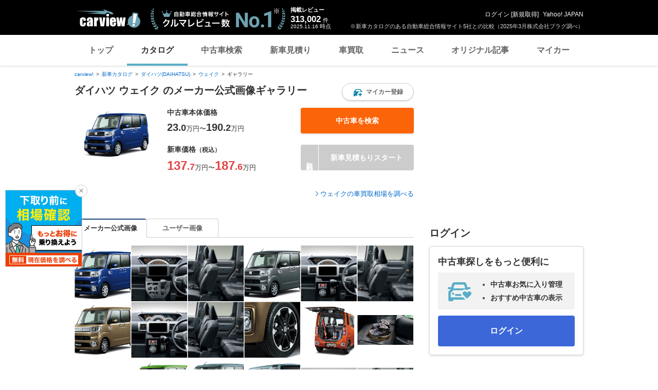

--- FILE ---
content_type: text/html;charset=UTF-8
request_url: https://carview.yahoo.co.jp/ncar/catalog/daihatsu/wake/photo_official/
body_size: 15139
content:
<!DOCTYPE html>
<html lang="ja">
<head>
    

    <script>
        var pageData = {
            ual: {
                opttype: 'pc',
                content_id : '',
                id_type : '',
                nopv : 'false',
                mtestid : null,
                ss_join_id : '',
                ss_join_id_type : ''
            },
            miffy: {
                bucket_id: null
            }
        };
        var TLDataContext = {
            ual: {
                pageview: {
                    opttype: 'pc',
                    content_id: '',
                    id_type: '',
                    nopv: 'false',
                    mtestid: null,
                    ss_join_id: '',
                    ss_join_id_type: ''
                }
            }
        };
    </script>
    
<script async src="https://s.yimg.jp/images/ds/managed/1/managed-ual.min.js?tk=7ded0efc-cf54-4c85-a4cc-7441b2c52745&service=carview"></script>


    
    <!-- Google Tag Manager -->
    <script>(function(w,d,s,l,i){w[l]=w[l]||[];w[l].push({'gtm.start':
    new Date().getTime(),event:'gtm.js'});var f=d.getElementsByTagName(s)[0],
    j=d.createElement(s),dl=l!='dataLayer'?'&l='+l:'';j.async=true;j.src=
    'https://www.googletagmanager.com/gtm.js?id='+i+dl;f.parentNode.insertBefore(j,f);
    })(window,document,'script','dataLayer','GTM-KH268M2Z');</script>
    <!-- End Google Tag Manager -->


    <meta http-equiv="Content-Type" content="text/html; charset=utf-8">
    <meta http-equiv="Content-Style-Type" content="text/css">
    <meta http-equiv="Content-Script-Type" content="text/javascript">
    <title>ダイハツ ウェイクのメーカー公式画像ギャラリー | 新車情報・カタログ - carview!</title>
    <meta name="description"
          content="ダイハツ ウェイクの画像ギャラリーです。メーカー公式画像をまとめて見ることができます。-LINEヤフーが運営する自動車総合情報サイト【carview!】">
    <meta name="keywords" content="カタログ,自動車,車,クルマ,新車情報,新車,Yahoo!,ヤフー,carview!,carview,カービュー,LINEヤフー">
    <link rel="canonical" href="https://carview.yahoo.co.jp/ncar/catalog/daihatsu/wake/photo_official/"/>
    <link rel="shortcut icon" href="https://s.yimg.jp/images/carview/pc/images/cmn/favicon.ico">

    <link href="https://s.yimg.jp/images/autos/lrec/css/lv2/yautNcarCatalog_v2.css?v=20240301" rel="stylesheet" type="text/css" media="all">
    <link href="https://s.yimg.jp/images/carview/pc/css/cmn.css?v=20231201" rel="stylesheet" type="text/css" media="all">
    <link href="https://s.yimg.jp/images/carview/pc/css/ai_floating_bnr.css" rel="stylesheet" type="text/css" media="all">
    <link href="https://s.yimg.jp/images/carview/common/css/slick.css" rel="stylesheet" type="text/css">
    <link href="https://s.yimg.jp/images/carview/common/fonts/iconfont.woff" rel="preload"  as="font" type="font/woff" crossorigin>
    <link href="https://s.yimg.jp/yui/jp/mh/pc/1.0.0/css/std.css" rel="stylesheet" type="text/css" media="all">
    <script src="https://s.yimg.jp/images/autos/lrec/js/src/yj_comparepopup.js" type="text/javascript"></script>
    <script src="https://yads.c.yimg.jp/js/yads-async.js"></script>
    
    <script async src="https://s.yimg.jp/images/ds/yas/ya-1.6.2.min.js"></script>
    <script>
        var mtestid = null;
        window.yacmds = window.yacmds || [];
        window.ya = window.ya || function(){yacmds.push(arguments)};
        ya('init', '240050dcb53945e1bdd723346b774ab8', 'cb362952-cae3-4035-be8a-af979a5a9978');
        ya('hit', 'pageview,webPerformance', {
            mtestid: mtestid
        });
        window.addEventListener('pageshow', (event) => {
            if (event.persisted === true) {
                ya('hit', 'pageview,webPerformance', {
                    mtestid: mtestid
                });
            }
        });
    </script>


    <!--SNS共有設定/-->
    
    <meta property="og:title" content="ダイハツ ウェイクのメーカー公式画像ギャラリー | 新車情報・カタログ - carview!">
    <meta property="og:description" content="ダイハツ ウェイクの画像ギャラリーです。メーカー公式画像をまとめて見ることができます。-LINEヤフーが運営する自動車総合情報サイト【carview!】">
    <meta property="og:url" content="https://carview.yahoo.co.jp/ncar/catalog/daihatsu/wake/photo_official/">
    <meta property="og:image" content="https://autos-pctr.c.yimg.jp/[base64]">
    <meta property="og:type" content="article">
    <meta property="og:site_name" content="新車・中古車の自動車総合情報サイト【carview!】">
    

    <!--/SNS共有設定-->
</head>

<body class="yj990 carview-catalog">


<!-- Google Tag Manager (noscript) -->
<noscript>
    <iframe src="https://www.googletagmanager.com/ns.html?id=GTM-KH268M2Z"
                  height="0" width="0" style="display:none;visibility:hidden"></iframe>
</noscript>
<!-- End Google Tag Manager (noscript) -->


<!-- GoogleAnalytics/ -->

<script>
    (function(i,s,o,g,r,a,m){i['GoogleAnalyticsObject']=r;i[r]=i[r]||function(){
        (i[r].q=i[r].q||[]).push(arguments)},i[r].l=1*new Date();a=s.createElement(o),
        m=s.getElementsByTagName(o)[0];a.async=1;a.src=g;m.parentNode.insertBefore(a,m)
    })(window,document,'script','//www.google-analytics.com/analytics.js','ga');

    ga('create', 'UA-50879924-3', 'carview.yahoo.co.jp');
    ga('send', 'pageview');

    window.addEventListener('pageshow', (event) => {
        if (event.persisted === true) {
            ga('send', 'pageview');
        }
    });
</script>

<!-- GA4 -->
<script async src="https://www.googletagmanager.com/gtag/js?id=G-LKP6YGDEPH"></script>
<script>
    window.dataLayer = window.dataLayer || [];
    function gtag(){dataLayer.push(arguments);}
    gtag('js', new Date());

    gtag('config', 'G-LKP6YGDEPH', {
        'cookie_domain': window.location.hostname
    });

    window.addEventListener('pageshow', (event) => {
        if (event.persisted === true) {
            gtag('event', 'page_view');
        }
    });
</script>


<!-- /GoogleAnalytics -->

<div id="wr950">
    <div id="wrc">

        <!-- header/ -->
        <div id="header">
    <span class="yjGuid"><a name="yjPagetop" id="yjPagetop"></a><img src="https://s.yimg.jp/yui/jp/tmpl/1.1.0/audionav.gif" width="1" height="1" alt="このページの先頭です"></span>
    <span class="yjSkip"><a href="#yjContentsStart"><img src="https://s.yimg.jp/yui/jp/tmpl/1.1.0/audionav.gif" alt="このページの本文へ" width="1" height="1" ></a></span>

    <div id="sh"><!--CustomLogger #sh-->
        <div class="header_common--wrapper">
            <div class="header_common">
                
                
                    <p class="header_common--logo">
                        
                        <a href="https://carview.yahoo.co.jp/">
                        
                        <img src="https://s.yimg.jp/images/carview/common/images/svg/logo_carview_white_large.svg" alt="carview!" width="130" height="36">
                        
                        </a>
                        
                    </p>
                
                
                    <div class="header_common--review_appeal">
                        <img src="https://s.yimg.jp/images/carview/pc/images/cmn/header_car-review_no1.png" alt="自動車総合情報サイト クルマレビュー数 No.1" width="262" height="42">
                        <div class="header_common--review_appeal--note">※新車カタログのある自動車総合情報サイト5社との比較（2025年3月株式会社プラグ調べ）</div>
                    </div>
                    <div class="header_common--review_number">
                        <div class="header_common--review_number--ttl">掲載レビュー</div>
                        <div class="header_common--review_number--count"><a href="https://carview.yahoo.co.jp/ncar/catalog/" data-cl-params="_cl_link:rvwlnk;"><p>313,002</p><div class="size_small">件</div></a></div>
                        <div class="header_common--review_number--time"><time>2025.11.16</time>時点</div>
                    </div>
                    <div class="header_common--user_info">
                        <div class="header_common--user_info--name"><a href="https://login.yahoo.co.jp/config/login?.src=auto&amp;.done=https%3A%2F%2Fcarview.yahoo.co.jp%2Fncar%2Fcatalog%2Fdaihatsu%2Fwake%2Fphoto_official%2F">ログイン</a> [<a href="https://account.edit.yahoo.co.jp/registration?.src=www&amp;.done=https%3A%2F%2Fcarview.yahoo.co.jp%2Fncar%2Fcatalog%2Fdaihatsu%2Fwake%2Fphoto_official%2F">新規取得</a>]</div>
                        
                        <div class="header_common--user_info--ylogo"><a href="https://www.yahoo.co.jp/">Yahoo! JAPAN</a></div>
                    </div>
                
            </div>
        </div>
    </div><!--ULT /#sh-->

    
        <div id="h_nav"><!--ULT #h_nav-->
            <div class="global_nav_wrapper">
                <nav class="global_nav">
                    <a class="global_nav--item" data-cl-params="_cl_link:top;" href="https://carview.yahoo.co.jp/" data-cl_cl_index="1">トップ</a>
                    <a class="global_nav--item is-current" data-cl-params="_cl_link:ctl;" href="https://carview.yahoo.co.jp/ncar/catalog/" data-cl_cl_index="2">カタログ</a>
                    <a class="global_nav--item" data-cl-params="_cl_link:ucr;" href="https://ucar.carview.yahoo.co.jp/" data-cl_cl_index="3">中古車検索</a>
                    <a class="global_nav--item" data-cl-params="_cl_link:estm;" href="https://carviewform.yahoo.co.jp/newcar/?utm_source=carview&amp;utm_medium=referral&amp;utm_campaign=cv_glonavi_pc&amp;src=cv_glonavi_pc" data-cl_cl_index="4">新車見積り</a>
                    <a class="global_nav--item" data-cl-params="_cl_link:asmt;" href="https://kaitori.carview.co.jp/?src=yahooautos_kaitori_glonavi_pc" data-cl_cl_index="5">車買取</a>
                    <a class="global_nav--item" data-cl-params="_cl_link:news;" href="https://carview.yahoo.co.jp/news/" data-cl_cl_index="6">ニュース</a>
                    <a class="global_nav--item" data-cl-params="_cl_link:art;" href="https://carview.yahoo.co.jp/article/" data-cl_cl_index="7">オリジナル記事</a>
                    <a class="global_nav--item" data-cl-params="_cl_link:myc;" href="https://mycar.yahoo.co.jp/" data-cl_cl_index="8">マイカー</a>
                </nav>
            </div>

        </div><!--ULT /#h_nav-->
    
</div><!--/#header-->

        <!--/header-->

        <div id="emg">
            <script defer src="https://s.yimg.jp/images/templa/mhdemg/v2/templa.min.js"></script>
<script>
    window.addEventListener('DOMContentLoaded', function () {
        if (typeof YAHOO !== 'undefined' && typeof YAHOO.JP !== 'undefined' && typeof YAHOO.JP.templa.EMG !== 'undefined' && typeof YAHOO.JP.templa.EMG.load !== 'undefined') {
            YAHOO.JP.templa.EMG.load({
                device_id: 'pc',
                disable_emg1: false,
                disable_emg2: false,
                disable_emg3: false
            });
        }
    }, false);
</script>
<div id="TEMPLA_EMG"></div>
        </div>

        <!-- NO JS/ -->
        
    <noscript>
        <div class="jsOff">
            <p>現在JavaScriptが無効になっています。carview!のすべての機能を利用するためには、JavaScriptの設定を有効にしてください。<br />
                JavaScriptの設定を変更する方法は<a href="https://support.yahoo-net.jp/noscript">こちら</a>。</p>
        </div>
    </noscript>

        <!-- /NO JS -->

        <div id="sclR">
            <div id="bclst"><!--CustomLogger #bclst-->
    <div id="yjContentsHeader">
        <div id="yjBreadcrumbs" class="breadcrumbs"><!--/#yjBreadcrumbs-->
            <ul>
                <li><a href="/">carview!</a></li>
                
                    
                    
                        <li><a href="/ncar/catalog/">新車カタログ</a></li>
                    
                    
                    
                
                    
                    
                        <li><a href="/ncar/catalog/daihatsu/">ダイハツ(DAIHATSU)</a></li>
                    
                    
                    
                
                    
                    
                        <li><a href="/ncar/catalog/daihatsu/wake/">ウェイク</a></li>
                    
                    
                    
                
                    
                    
                    
                    
                        <li>ギャラリー</li>
                    
                
            </ul>
        </div><!--/#yjBreadcrumbs-->
    </div><!--/#yjContentsHeader-->
</div><!--CustomLogger /#bclst-->

            <div id="mn">
                <div id="mnc">

                    <div id="glry_top"><!--CustomLogger #glry_top-->
                        

    <div class="ttl--cover_box">
        <h1 id="model-top" class="ttl--page">
            <span class="ttl--page--main_txt">ダイハツ ウェイク のメーカー公式画像ギャラリー</span>
        </h1>
        
        <!----- マイカー登録モーダル展開ボタン ----->
        
        
        
        <a href="https://login.yahoo.co.jp/config/login?.src=auto&amp;.done=https%3A%2F%2Fmycar.yahoo.co.jp%2Fregister%2F%3Ffrom%3Dcatalog%26brandid%3D8%26modelid%3D59036"
           class="ttl--cover_box--fv_btn btn--favorite active"
           role="button"
           data-ga-category="btn_catalog_ncar_fvrt"
           data-ga-action="click_pc_phtglry_top"
           data-ga-label="catalog_daihatsu_wake"
           data-ya-category="pc_click_ncar_fvrt"
           data-ya-name="pc_click_ncar_fvrt_phtglry_top_daihatsu_wake"
           onclick="CvAnalytics.prototype.clickEvent(this);"
           data-cl-params="_cl_link:mycarbtn;">
            <span class="ico_favorite"></span><span class="btn_txt">マイカー登録</span>
        </a>
        <!----- /マイカー登録モーダル展開ボタン ----->
    </div>

    <!-- 車種タイトル/ -->
    <!-- 車両共通ヘッダー/ -->
    <div class="common_explanation">
        <div class="common_explanation--box">
            <div class="common_explanation--box--photo">
                <img src="https://autos-pctr.c.yimg.jp/[base64]" alt="ダイハツ ウェイク 新型・現行モデル" >
            </div>

            <!-- 車種価格表示部分/ -->
            <ul class="common_explanation--box--price">
                
                
                
                    <li class="common_explanation--box--price--innr">
                        <dl class="common_explanation--box--price--innr--content">
    <dt class="common_explanation--box--price--innr--content--ttl">中古車本体価格</dt>
    <dd class="common_explanation--box--price--innr--content--body">
        
        
        
            <div class="common_explanation--box--price--innr--content--body--price_txt">
                <span class="common_explanation--box--price--innr--content--body--price_txt--num">23<span class="size_small">.0</span></span>
                <span class="common_explanation--box--price--innr--content--body--price_txt--txt">万円</span>
                <span class="common_explanation--box--price--innr--content--body--price_txt--connect">〜</span>
                <span class="common_explanation--box--price--innr--content--body--price_txt--num">190<span class="size_small">.2</span></span>
                <span class="common_explanation--box--price--innr--content--body--price_txt--txt">万円</span>
            </div>
        
    </dd>
</dl>
<div class="common_explanation--box--price--innr--btn">
    <a href="https://ucar.carview.yahoo.co.jp/model/daihatsu/wake/"
       class="btn--used size_full"
       role="button"
       data-ga-category="btn_catalog_ncar_ucrsrch"
       data-ga-action="click_pc_phtglry_top"
       data-ga-label="catalog_daihatsu_wake"
       data-ya-category="pc_click_ncar_ucrsrch"
       data-ya-name="pc_click_ncar_ucrsrch_phtglry_top_daihatsu_wake"
       onclick="CvAnalytics.prototype.clickEvent(this);"
       data-cl-params="_cl_link:ucr_btn;">
        <span class="btn_txt">中古車を検索</span>
    </a>
</div>

                    </li>
                    <li class="common_explanation--box--price--innr">
                        <dl class="common_explanation--box--price--innr--content">
    <dt class="common_explanation--box--price--innr--content--ttl">新車価格<small>（税込）</small></dt>
    <dd class="common_explanation--box--price--innr--content--body">
        <div class="common_explanation--box--price--innr--content--body--price_txt">
            
            
            
            
            
            
                <span class="common_explanation--box--price--innr--content--body--price_txt--num col_red"><span class="size_large">137</span><span class="size_small">.7</span></span>
                <span class="common_explanation--box--price--innr--content--body--price_txt--txt">万円</span>
                <span class="common_explanation--box--price--innr--content--body--price_txt--connect"><span class="size_large">〜</span></span>
                <span class="common_explanation--box--price--innr--content--body--price_txt--num col_red"><span class="size_large">187</span><span class="size_small">.6</span></span>
                <span class="common_explanation--box--price--innr--content--body--price_txt--txt">万円</span>
            
        </div>
    </dd>
</dl>

<div class="common_explanation--box--price--innr--btn">
    
    <a href="javascript:;"
       class="btn--conversion size_full with_free disabled"
       role="button">
        <span class="btn_txt">新車見積もりスタート</span>
    </a>
</div>
                    </li>
                
            </ul>
            <!-- /車種価格表示部分 -->
        </div>
        <dl class="model_simple_explanation--price_info--price">
    <div class="common_explanation--kaitori_link">
        <a data-ga-category="lnk_catalog_ncar_ktr"
           data-ga-action="click_pc_phtglry_top"
           data-ga-label="catalog_daihatsu_wake"
           data-ya-category="pc_click_ncar_ktr"
           data-ya-name="pc_click_ncar_ktr_phtglry_top_daihatsu_wake"
           onclick="CvAnalytics.prototype.clickEvent(this);"
           data-cl-params="_cl_link:asmt_lnk;"
           class="link_arw link_arw-left"
           href="https://kaitori.carview.co.jp/souba/daihatsu/wake/?src=yahooautos_catalog_modeltoptext">ウェイクの車買取相場を調べる</a>
    </div>
</dl>
    </div>

    <script type="text/javascript">
        function estimatePost(){
            event.preventDefault();
            var recUrl = "https://carviewform.yahoo.co.jp/newcar/daihatsu/wake/";
            var param = "?utm_source=carview&utm_medium=referral&utm_campaign=cv_catalog_btn_daihatsu_wake_pc";
            var src = "&src=cv_catalog_btn_daihatsu_wake_pc";
            window.open(recUrl + param + src);
        }
        function estimatePostEnter(){
            if(window.event.keyCode == 13){
                estimatePost();
                return false;
            }
        }
    </script>


                    </div><!--CustomLogger /#glry_top-->

                    <!-- 画像一覧/ -->
                    <div id="pht_tub"><!--CustomLogger #pht_tub -->
                        <div class="gallery_list">
                            <!-- メーカー公式画像・ユーザー画像切り替えタブ/ -->
                            <nav class="gallery_list--tab">
                                <ul class="gallery_list--tab--list">
                                    <li class="gallery_list--tab--item is-current">
                                        <a href="/ncar/catalog/daihatsu/wake/photo_official/" class="gallery_list--tab--btn cl-nofollow js-tab_switch--button" data-cl-params="_cl_link:tub_offi;">メーカー公式画像</a>
                                    </li>
                                    <li class="gallery_list--tab--item">
                                        <a href="/ncar/catalog/daihatsu/wake/photo_user/" class="gallery_list--tab--btn cl-nofollow js-tab_switch--button" data-cl-params="_cl_link:tub_usr;">ユーザー画像</a>
                                    </li>
                                    
                                </ul>

                                
                            </nav>
                            <!-- /メーカー公式画像・ユーザー画像切り替えタブ -->

                            <!-- メーカー公式画像・ユーザー画像切り替えコンテンツ/ -->
                            <div class="gallery_list--contents">
                                <!-- メーカー公式画像一覧/ -->
                                <div id="anchor-gallery_list_maker" class="model_styling_interior">
                                    <div class="model_styling_interior--gallery">
                                        <ul class="model_styling_interior--list js-zoom_photo--list">
                                            <li class="model_styling_interior--list--item">
                                                <a href="#zoom_photo_maker" class="js-zoom_photo--btn cl-nofollow" data-cl-params="_cl_link:thmbnl;" data-zoom_src="https://autos-pctr.c.yimg.jp/[base64]">
                                                    <span class="model_styling_interior--list--item--img">
                                                        <img src="https://autos-pctr.c.yimg.jp/[base64]" alt="" width="109" height="109" loading="lazy">
                                                    </span>
                                                </a>
                                            </li>
                                            <li class="model_styling_interior--list--item">
                                                <a href="#zoom_photo_maker" class="js-zoom_photo--btn cl-nofollow" data-cl-params="_cl_link:thmbnl;" data-zoom_src="https://autos-pctr.c.yimg.jp/[base64]">
                                                    <span class="model_styling_interior--list--item--img">
                                                        <img src="https://autos-pctr.c.yimg.jp/[base64]" alt="" width="109" height="109" loading="lazy">
                                                    </span>
                                                </a>
                                            </li>
                                            <li class="model_styling_interior--list--item">
                                                <a href="#zoom_photo_maker" class="js-zoom_photo--btn cl-nofollow" data-cl-params="_cl_link:thmbnl;" data-zoom_src="https://autos-pctr.c.yimg.jp/[base64]">
                                                    <span class="model_styling_interior--list--item--img">
                                                        <img src="https://autos-pctr.c.yimg.jp/[base64]" alt="" width="109" height="109" loading="lazy">
                                                    </span>
                                                </a>
                                            </li>
                                            <li class="model_styling_interior--list--item">
                                                <a href="#zoom_photo_maker" class="js-zoom_photo--btn cl-nofollow" data-cl-params="_cl_link:thmbnl;" data-zoom_src="https://autos-pctr.c.yimg.jp/[base64]">
                                                    <span class="model_styling_interior--list--item--img">
                                                        <img src="https://autos-pctr.c.yimg.jp/[base64]" alt="" width="109" height="109" loading="lazy">
                                                    </span>
                                                </a>
                                            </li>
                                            <li class="model_styling_interior--list--item">
                                                <a href="#zoom_photo_maker" class="js-zoom_photo--btn cl-nofollow" data-cl-params="_cl_link:thmbnl;" data-zoom_src="https://autos-pctr.c.yimg.jp/[base64]">
                                                    <span class="model_styling_interior--list--item--img">
                                                        <img src="https://autos-pctr.c.yimg.jp/[base64]" alt="" width="109" height="109" loading="lazy">
                                                    </span>
                                                </a>
                                            </li>
                                            <li class="model_styling_interior--list--item">
                                                <a href="#zoom_photo_maker" class="js-zoom_photo--btn cl-nofollow" data-cl-params="_cl_link:thmbnl;" data-zoom_src="https://autos-pctr.c.yimg.jp/[base64]">
                                                    <span class="model_styling_interior--list--item--img">
                                                        <img src="https://autos-pctr.c.yimg.jp/[base64]" alt="" width="109" height="109" loading="lazy">
                                                    </span>
                                                </a>
                                            </li>
                                            <li class="model_styling_interior--list--item">
                                                <a href="#zoom_photo_maker" class="js-zoom_photo--btn cl-nofollow" data-cl-params="_cl_link:thmbnl;" data-zoom_src="https://autos-pctr.c.yimg.jp/[base64]">
                                                    <span class="model_styling_interior--list--item--img">
                                                        <img src="https://autos-pctr.c.yimg.jp/[base64]" alt="" width="109" height="109" loading="lazy">
                                                    </span>
                                                </a>
                                            </li>
                                            <li class="model_styling_interior--list--item">
                                                <a href="#zoom_photo_maker" class="js-zoom_photo--btn cl-nofollow" data-cl-params="_cl_link:thmbnl;" data-zoom_src="https://autos-pctr.c.yimg.jp/[base64]">
                                                    <span class="model_styling_interior--list--item--img">
                                                        <img src="https://autos-pctr.c.yimg.jp/[base64]" alt="" width="109" height="109" loading="lazy">
                                                    </span>
                                                </a>
                                            </li>
                                            <li class="model_styling_interior--list--item">
                                                <a href="#zoom_photo_maker" class="js-zoom_photo--btn cl-nofollow" data-cl-params="_cl_link:thmbnl;" data-zoom_src="https://autos-pctr.c.yimg.jp/[base64]">
                                                    <span class="model_styling_interior--list--item--img">
                                                        <img src="https://autos-pctr.c.yimg.jp/[base64]" alt="" width="109" height="109" loading="lazy">
                                                    </span>
                                                </a>
                                            </li>
                                            <li class="model_styling_interior--list--item">
                                                <a href="#zoom_photo_maker" class="js-zoom_photo--btn cl-nofollow" data-cl-params="_cl_link:thmbnl;" data-zoom_src="https://autos-pctr.c.yimg.jp/[base64]">
                                                    <span class="model_styling_interior--list--item--img">
                                                        <img src="https://autos-pctr.c.yimg.jp/[base64]" alt="" width="109" height="109" loading="lazy">
                                                    </span>
                                                </a>
                                            </li>
                                            <li class="model_styling_interior--list--item">
                                                <a href="#zoom_photo_maker" class="js-zoom_photo--btn cl-nofollow" data-cl-params="_cl_link:thmbnl;" data-zoom_src="https://autos-pctr.c.yimg.jp/[base64]">
                                                    <span class="model_styling_interior--list--item--img">
                                                        <img src="https://autos-pctr.c.yimg.jp/[base64]" alt="" width="109" height="109" loading="lazy">
                                                    </span>
                                                </a>
                                            </li>
                                            <li class="model_styling_interior--list--item">
                                                <a href="#zoom_photo_maker" class="js-zoom_photo--btn cl-nofollow" data-cl-params="_cl_link:thmbnl;" data-zoom_src="https://autos-pctr.c.yimg.jp/[base64]">
                                                    <span class="model_styling_interior--list--item--img">
                                                        <img src="https://autos-pctr.c.yimg.jp/[base64]" alt="" width="109" height="109" loading="lazy">
                                                    </span>
                                                </a>
                                            </li>
                                            <li class="model_styling_interior--list--item">
                                                <a href="#zoom_photo_maker" class="js-zoom_photo--btn cl-nofollow" data-cl-params="_cl_link:thmbnl;" data-zoom_src="https://autos-pctr.c.yimg.jp/[base64]">
                                                    <span class="model_styling_interior--list--item--img">
                                                        <img src="https://autos-pctr.c.yimg.jp/[base64]" alt="" width="109" height="109" loading="lazy">
                                                    </span>
                                                </a>
                                            </li>
                                            <li class="model_styling_interior--list--item">
                                                <a href="#zoom_photo_maker" class="js-zoom_photo--btn cl-nofollow" data-cl-params="_cl_link:thmbnl;" data-zoom_src="https://autos-pctr.c.yimg.jp/[base64]">
                                                    <span class="model_styling_interior--list--item--img">
                                                        <img src="https://autos-pctr.c.yimg.jp/[base64]" alt="" width="109" height="109" loading="lazy">
                                                    </span>
                                                </a>
                                            </li>
                                            <li class="model_styling_interior--list--item">
                                                <a href="#zoom_photo_maker" class="js-zoom_photo--btn cl-nofollow" data-cl-params="_cl_link:thmbnl;" data-zoom_src="https://autos-pctr.c.yimg.jp/[base64]">
                                                    <span class="model_styling_interior--list--item--img">
                                                        <img src="https://autos-pctr.c.yimg.jp/[base64]" alt="" width="109" height="109" loading="lazy">
                                                    </span>
                                                </a>
                                            </li>
                                            <li class="model_styling_interior--list--item">
                                                <a href="#zoom_photo_maker" class="js-zoom_photo--btn cl-nofollow" data-cl-params="_cl_link:thmbnl;" data-zoom_src="https://autos-pctr.c.yimg.jp/[base64]">
                                                    <span class="model_styling_interior--list--item--img">
                                                        <img src="https://autos-pctr.c.yimg.jp/[base64]" alt="" width="109" height="109" loading="lazy">
                                                    </span>
                                                </a>
                                            </li>
                                            <li class="model_styling_interior--list--item">
                                                <a href="#zoom_photo_maker" class="js-zoom_photo--btn cl-nofollow" data-cl-params="_cl_link:thmbnl;" data-zoom_src="https://autos-pctr.c.yimg.jp/[base64]">
                                                    <span class="model_styling_interior--list--item--img">
                                                        <img src="https://autos-pctr.c.yimg.jp/[base64]" alt="" width="109" height="109" loading="lazy">
                                                    </span>
                                                </a>
                                            </li>
                                            <li class="model_styling_interior--list--item">
                                                <a href="#zoom_photo_maker" class="js-zoom_photo--btn cl-nofollow" data-cl-params="_cl_link:thmbnl;" data-zoom_src="https://autos-pctr.c.yimg.jp/[base64]">
                                                    <span class="model_styling_interior--list--item--img">
                                                        <img src="https://autos-pctr.c.yimg.jp/[base64]" alt="" width="109" height="109" loading="lazy">
                                                    </span>
                                                </a>
                                            </li>
                                            <li class="model_styling_interior--list--item">
                                                <a href="#zoom_photo_maker" class="js-zoom_photo--btn cl-nofollow" data-cl-params="_cl_link:thmbnl;" data-zoom_src="https://autos-pctr.c.yimg.jp/[base64]">
                                                    <span class="model_styling_interior--list--item--img">
                                                        <img src="https://autos-pctr.c.yimg.jp/[base64]" alt="" width="109" height="109" loading="lazy">
                                                    </span>
                                                </a>
                                            </li>
                                            <li class="model_styling_interior--list--item">
                                                <a href="#zoom_photo_maker" class="js-zoom_photo--btn cl-nofollow" data-cl-params="_cl_link:thmbnl;" data-zoom_src="https://autos-pctr.c.yimg.jp/[base64]">
                                                    <span class="model_styling_interior--list--item--img">
                                                        <img src="https://autos-pctr.c.yimg.jp/[base64]" alt="" width="109" height="109" loading="lazy">
                                                    </span>
                                                </a>
                                            </li>
                                            <li class="model_styling_interior--list--item">
                                                <a href="#zoom_photo_maker" class="js-zoom_photo--btn cl-nofollow" data-cl-params="_cl_link:thmbnl;" data-zoom_src="https://autos-pctr.c.yimg.jp/[base64]">
                                                    <span class="model_styling_interior--list--item--img">
                                                        <img src="https://autos-pctr.c.yimg.jp/[base64]" alt="" width="109" height="109" loading="lazy">
                                                    </span>
                                                </a>
                                            </li>
                                            <li class="model_styling_interior--list--item">
                                                <a href="#zoom_photo_maker" class="js-zoom_photo--btn cl-nofollow" data-cl-params="_cl_link:thmbnl;" data-zoom_src="https://autos-pctr.c.yimg.jp/[base64]">
                                                    <span class="model_styling_interior--list--item--img">
                                                        <img src="https://autos-pctr.c.yimg.jp/[base64]" alt="" width="109" height="109" loading="lazy">
                                                    </span>
                                                </a>
                                            </li>
                                        </ul>
                                    </div>
                                    
                                </div>
                                <!-- /メーカー公式画像一覧 -->

                                <!-- ユーザー画像一覧/ -->
                                
                                <!-- /ユーザー画像一覧 -->

                            </div>
                            <!-- /メーカー公式画像・ユーザー画像切り替えコンテンツ -->
                        </div>
                        <!-- /画像一覧 -->
                    </div><!--CustomLogger #pht_tub -->

                </div><!-- /#mnc -->
            </div><!-- /#mn -->

            <div id="sd">
                <!-- ad LREC/ -->
                <div id="yjLrec">
                    <div id="ad-lrec"></div>
                </div><!-- /ad LREC -->

                <!-- 中古車モジュール-->
                <div id="rc_ucr">
    <div class="recommend_ucar_mod">
        <h2 class="recommend_ucar_mod--ttl">ログイン</h2>
        <div class="recommend_ucar_mod--contents">
            <div class="recommend_ucar_mod--contents--sub">
                <h3 class="recommend_ucar_mod--contents--sub--ttl">中古車探しをもっと便利に</h3>
            </div>
            <div class="recommend_ucar_mod--contents--main">
                <div class="recommend_ucar_mod--contents--main--car_info">
                    <ul class="recommend_ucar_mod--contents--main--appeal_list">
                        <li class="recommend_ucar_mod--contents--main--appeal_list--item">中古車お気に入り管理</li>
                        <li class="recommend_ucar_mod--contents--main--appeal_list--item">おすすめ中古車の表示</li>
                    </ul>
                </div>
            </div>
            <div class="recommend_ucar_mod--contents--btns">
                <a href="https://login.yahoo.co.jp/config/login?.src=auto&amp;.done=https%3A%2F%2Fcarview.yahoo.co.jp%2Fncar%2Fcatalog%2Fdaihatsu%2Fwake%2Fphoto_official%2F" class="recommend_ucar_mod--contents--btns--submit" data-cl-params="_cl_link:loginbtn;">ログイン</a>
            </div>
        </div>
    </div>
</div>
                <!-- /中古車モジュール -->

                <!-- yaut-bg01/ -->
                <div class="wr">
                    <div class="yaut-bg01">
                        <!--- 買取モジュール/ -->
                        
    <div id="assess"><!--CustomLogger #assess-->
        <a href="https://carviewform.yahoo.co.jp/kaitori/partner/?src=mt_yahooautos_catalog_photo">
            <img src="https://s.yimg.jp/images/carview/banner/kaitori/cid0524_mota_01b_600x500.png" width="300" height="250" alt="あなたの愛車今いくら？">
        </a>
    </div><!--CustomLogger /#assess-->

                        <!--- /買取モジュール -->
                    </div>
                </div>
                <!-- /yaut-bg01 -->

                <!-- SNSリンクモジュール/ -->
                <div id="snsbtn"><!--CustomLogger #snsbtn-->
    <div class="nav">
        <div class="sns_service--area">
            <h2 class="sns_service--ttl">carview!の最新情報をチェック！</h2>
            <ul class="sns_service--list">
                <li class="sns_service--list--item">
                    <a href="https://www.facebook.com/carview/" data-cl-params="_cl_link:fbbtn;" class="sns_service--list--link" target="_blank" rel="noopener">
                        <img src="https://s.yimg.jp/images/carview/common/images/svg/ico_sns_facebook.svg" width="48" height="48" alt="Facebook" loading="lazy">
                    </a>
                </li>
                <li class="sns_service--list--item">
                    <a href="https://twitter.com/carviewcojp" data-cl-params="_cl_link:twbtn;" class="sns_service--list--link" target="_blank" rel="noopener">
                        <img src="https://s.yimg.jp/images/carview/common/images/svg/ico_sns-x.svg" width="48" height="48" alt="X（旧Twitter）" loading="lazy">
                    </a>
                </li>
                <li class="sns_service--list--item">
                    <a href="https://www.youtube.com/carview" data-cl-params="_cl_link:ytbtn;" class="sns_service--list--link" target="_blank" rel="noopener">
                        <img src="https://s.yimg.jp/images/carview/common/images/png/ico_sns_youtube.png" width="48" height="48" alt="Youtube" loading="lazy">
                    </a>
                </li>
            </ul>
            <p class="sns_service--lead">Facebook、X（旧Twitter）、Youtubeで最新のクルマ情報をお届けします。（外部サイト）</p>
        </div>
    </div>
</div><!--CustomLogger /#snsbtn-->
                <!-- /SNSリンクモジュール -->

                <div id="ad-right-bottom"></div>

            </div>
        </div>
        <div class="gallery_nav--max"></div>

        <!-- ad SQB/ -->
        <div id="ad-sqb"></div>
        <!-- /ad SQB -->

        <!-- yaut-md00/ -->
        <div id="bcklnk"><!--CustomLogger #bcklnk-->
    <div class="wr mg30t mg30b">
        <div class="yaut-md00">
            <p class="align_center">
                <a href="/ncar/catalog/">カタログ－新型車、旧モデル 総合情報 トップへ</a>　|　
                <a href="/">carview![カービュー] - 自動車総合情報サイト　トップへ</a>
            </p>
        </div>
    </div>
</div><!--CustomLogger /#bcklnk-->

        <!-- /yaut-md00 -->

        <!-- pagetop link -->
        <div id="pg_top"><!--CustomLogger #pg_top-->
    <div class="pagetoplnk">
        <span></span><a href="#">ダイハツ ウェイク 画像ギャラリーページトップへ</a>
    </div>
</div><!--CustomLogger /#pg_top-->
        <!-- /pagetop link -->

        
    <script type="application/ld+json">
    {
  "@context" : "http://schema.org",
  "@type" : "BreadcrumbList",
  "itemListElement" : [ {
    "@type" : "ListItem",
    "position" : 1,
    "item" : {
      "@id" : "https://carview.yahoo.co.jp",
      "name" : "carview!"
    }
  }, {
    "@type" : "ListItem",
    "position" : 2,
    "item" : {
      "@id" : "https://carview.yahoo.co.jp/ncar/catalog/",
      "name" : "新車カタログ"
    }
  }, {
    "@type" : "ListItem",
    "position" : 3,
    "item" : {
      "@id" : "https://carview.yahoo.co.jp/ncar/catalog/daihatsu/",
      "name" : "ダイハツ(DAIHATSU)"
    }
  }, {
    "@type" : "ListItem",
    "position" : 4,
    "item" : {
      "@id" : "https://carview.yahoo.co.jp/ncar/catalog/daihatsu/wake/",
      "name" : "ウェイク"
    }
  }, {
    "@type" : "ListItem",
    "position" : 5,
    "item" : {
      "@id" : "https://carview.yahoo.co.jp/ncar/catalog/daihatsu/wake/photo_official/",
      "name" : "ギャラリー"
    }
  } ]
}
    </script>

        <!-- footer/ -->
        <footer id="footer">
    <div id="sf"><!--CustomLogger #sf-->
    
    
        <!-- .footer_common_info フッター共通要素/ -->
        <div class="footer_common_info">
            <div class="footer_common_info--inner">
                <div class="footer_log">
                    <h2 class="footer_log_carview"><a href="https://carview.yahoo.co.jp" target="_blank" rel="noopener"><img src="https://s.yimg.jp/images/carview/common/images/svg/logo_carview_large.svg" width="145" height="41" alt="carview!" loading="lazy"></a></h2>
                    <ul class="footer_log_sns--list">
                        <li class="footer_log_sns--list--item ico--youtube"><a href="https://www.youtube.com/carview" target="_blank" rel="noopener"><img src="https://s.yimg.jp/images/carview/common/images/svg/ico_sns_youtube_gray.svg" width="33" height="33" alt="youtube" loading="lazy"></a></li>
                        <li class="footer_log_sns--list--item ico--x"><a href="https://twitter.com/carviewcojp" target="_blank" rel="noopener" aria-label="X（旧Twitter）"></a></li>
                        <li class="footer_log_sns--list--item ico--facebook"><a href="https://www.facebook.com/carview" target="_blank" rel="noopener"><img src="https://s.yimg.jp/images/carview/common/images/svg/ico_sns_facebook_gray.svg" width="33" height="33" alt="Facebook" loading="lazy"></a></li>
                    </ul>
                </div>
                <p class="footer_introduction">carview!（カービュー）はLINEヤフー株式会社が運営するクルマに関するあらゆる情報やサービスを提供するサイトです。<br>価格やスペックなどの公式情報から、ユーザーや専門家のリアルなレビューまで購入検討に役立つ情報を多く掲載しています。</p>

                <div class="footer_site_category footer_site_category-know">
                    <div class="footer_site_category--ttl">知る</div>
                    <ul class="footer_site_category--list">
                        <li class="footer_site_category--list--item"><a href="https://carview.yahoo.co.jp/ncar/catalog/">カタログ</a></li>
                        <li class="footer_site_category--list--item"><a href="https://carview.yahoo.co.jp/news/">ニュース</a></li>
                        <li class="footer_site_category--list--item"><a href="https://carview.yahoo.co.jp/article/">オリジナル記事</a></li>
                    </ul>
                </div>

                <div class="footer_site_category footer_site_category-buysell">
                    <div class="footer_site_category--ttl">買う・売る</div>
                    <ul class="footer_site_category--list">
                        <li class="footer_site_category--list--item"><a href="https://ucar.carview.yahoo.co.jp">中古車検索</a></li>
                        <li class="footer_site_category--list--item"><a href="https://carviewform.yahoo.co.jp/newcar/">新車見積り</a></li>
                        <li class="footer_site_category--list--item"><a href="https://kaitori.carview.co.jp/?src=yahooautos_glofooter">車買取</a></li>
                    </ul>
                </div>

                <div class="footer_site_category footer_site_category-enjoy">
                    <div class="footer_site_category--ttl">楽しむ</div>
                    <ul class="footer_site_category--list">
                        <li class="footer_site_category--list--item"><a href="https://mycar.yahoo.co.jp">マイカー</a></li>
                        <li class="footer_site_category--list--item"><a href="https://minkara.carview.co.jp">みんカラ</a></li>

                    </ul>
                </div>

                <div class="footer_site_category footer_site_category-service">
                    <div class="footer_site_category--ttl">サービス</div>
                    <ul class="footer_site_category--list">
                        <li class="footer_site_category--list--item"><a href="https://carview.yahoo.co.jp/about/">carview!について</a></li>
                        <li class="footer_site_category--list--item"><a href="https://www.lycorp.co.jp/ja/company/overview/">運営会社</a></li>
                        <li class="footer_site_category--list--item"><a href="https://carview.yahoo.co.jp/info/">お知らせ</a></li>
                        <li class="footer_site_category--list--item"><a href="https://www.lycorp.co.jp/ja/company/privacypolicy/">プライバシーポリシー</a></li>
                        <li class="footer_site_category--list--item"><a href="https://privacy.lycorp.co.jp/ja/">プライバシーセンター</a></li>
                        <li class="footer_site_category--list--item"><a href="https://www.lycorp.co.jp/ja/company/terms/">利用規約</a></li>
                        <li class="footer_site_category--list--item"><a href="https://www.lycorp.co.jp/ja/company/disclaimer/">免責事項</a></li>
                        <li class="footer_site_category--list--item"><a href="https://carview.yahoo.co.jp/about/policy/">コンテンツ制作ポリシー</a></li>
                        <li class="footer_site_category--list--item"><a href="https://carview.yahoo.co.jp/authors/">著者一覧</a></li>
                        <li class="footer_site_category--list--item"><a href="https://carview.yahoo.co.jp/sitemap/">サイトマップ</a></li>
                        <li class="footer_site_category--list--item"><a href="https://www.lycbiz.com/jp/">広告掲載について</a></li>
                        <li class="footer_site_category--list--item"><a href="https://service.carview.co.jp/satei/business/assess_standard/entry/">法人加盟店募集</a></li>
                        <li class="footer_site_category--list--item"><a href="https://support.yahoo-net.jp/voc/s/carview">ご意見・ご要望</a></li>
                        <li class="footer_site_category--list--item"><a href="https://support.yahoo-net.jp/PccCarview/s/">ヘルプ・お問い合わせ</a></li>
                    </ul>
                </div>
            </div>
        </div>
        <!-- /.footer_common_info フッター共通要素 -->
    

    
    

    
    

    
    <p>
        
        <small class="footer_copyright">
            © LY Corporation
        </small>
    </p>
</div><!--/ CustomLogger #sf-->

</footer>
        <!-- /footer -->
    </div><!-- /#wrc -->
</div><!-- /#wr950 -->

<!-- 追従メニュー/ -->
<div id="glry_scrl"><!--CustomLogger #glry_scrl-->
    <!-- 追従絞り込み/ -->
    
    <!-- /追従絞り込み -->
    <!-- 追従車種名、見積もり、検索/ -->
    <div class="gallery_nav fixed_parent">
        <div class="gallery_nav--inner gallery_nav-fixed">
            <a href="/ncar/catalog/daihatsu/wake/"
               class="gallery_nav--model"
               data-ga-category="lnk_catalog_ncar_mdllnk_txt_scrl"
               data-ga-action="click_pc_phtglry_top"
               data-ga-label="catalog_daihatsu_wake"
               data-ya-category="pc_click_ncar_mdllnk_scrl"
               data-ya-name="pc_click_ncar_mdllnk_phtglry_scrl_daihatsu_wake"
               onclick="CvAnalytics.prototype.clickEvent(this);"
               data-cl-params="_cl_link:mdllnk_txt;">ダイハツ ウェイク</a>
            <ul class="gallery_nav--btn_list">
                <li class="gallery_nav--btn_list--item">
                    <a href="javascript:;"
                       class="btn--conversion size_small disabled"
                       role="button"
                       data-ga-category="btn_catalog_ncar_estmt_scrl"
                       data-ga-action="click_pc_phtglry_top"
                       data-ga-label="catalog_daihatsu_wake"
                       data-ya-category="pc_click_ncar_estmt_scrl"
                       data-ya-name="pc_click_ncar_estmt_phtglry_scrl_daihatsu_wake"
                       onclick="CvAnalytics.prototype.clickEvent(this);estimatePost()"
                       data-cl-params="_cl_link:ncarestm;">
                        <span class="btn_txt">（無料）新車見積もり</span></a>
                </li>
                <li class="gallery_nav--btn_list--item">
                    <a href="https://ucar.carview.yahoo.co.jp/model/daihatsu/wake/"
                       class="btn--used size_small"
                       role="button"
                       data-ga-category="btn_catalog_ncar_ucrsrch_scrl"
                       data-ga-action="click_pc_phtglry_top"
                       data-ga-label="catalog_daihatsu_wake"
                       data-ya-category="pc_click_ncar_ucrsrch_scrl"
                       data-ya-name="pc_click_ncar_ucrsrch_phtglry_scrl_daihatsu_wake"
                       onclick="CvAnalytics.prototype.clickEvent(this);"
                       data-cl-params="_cl_link:ucr_btn;">
                        <span class="btn_txt">中古車を検索</span>
                    </a>
                </li>
            </ul>
        </div>
    </div>
    <!-- /追従車種名、見積もり、検索 -->
</div><!--CustomLogger /#glry_scrl-->
<!-- /追従メニュー -->

<!-- メーカー公式画像拡大用モーダル/ -->
<div id="zoom_photo_maker" class="ybox-hidden">
    <div class="model-page__mod zoom_photo js-zoom_photo--content">
        <div class="zoom_photo--main_wrap">
            <!-- 閉じるボタン/ -->
            <button class="zoom_photo--btn_close">
                <span class="zoom_photo--btn_close--line"></span>
                <span class="zoom_photo--btn_close--line"></span>
            </button>
            <!-- /閉じるボタン -->
            <!-- メイン画像/ -->
            <div class="zoom_photo--main">
                <img src="https://autos-pctr.c.yimg.jp/[base64]" alt="" width="566" height="352" loading="lazy" class="js-zoom_photo--img">
            </div>
            <!-- /メイン画像 -->
        </div>
        <!-- 切り替え左右矢印/ -->
        <a href="javascript:;" class="zoom_photo--arrow zoom_photo--arrow-prev js-zoom_photo--arrow js-zoom_photo--prev" data-logsend="true"
           data-ya-category="catalog_pc_mdltp"
           data-ya-name="link_catalog_ncar_phtmdl_bfr_catalog_daihatsu_wake"
           onclick="CvAnalytics.prototype.clickEvent(this);"></a>
        <a href="javascript:;" class="zoom_photo--arrow zoom_photo--arrow-next js-zoom_photo--arrow js-zoom_photo--next" data-logsend="true"
           data-ya-category="catalog_pc_mdltp"
           data-ya-name="link_catalog_ncar_phtmdl_nxt_catalog_daihatsu_wake"
           onclick="CvAnalytics.prototype.clickEvent(this);"></a>
        <!-- /切り替え左右矢印 -->
        <!-- カウント/ -->
        <div class="zoom_photo--num">
            <span class="zoom_photo--num--current js-zoom_photo--num_current"></span>/<span class="zoom_photo--num--total js-zoom_photo--num_total"></span>
        </div>
        <!-- /カウント -->
    </div>
</div>
<!-- /メーカー公式画像拡大用モーダル -->

<!-- ユーザー画像拡大用モーダル/ -->

<!-- /ユーザー画像拡大用モーダル -->

<!-- ユーザー画像絞り込みモーダル/ -->

    <!-- #modelgrade（モーダル：モデル・グレード絞り込み）/ -->
    <div id="modelgrade" class="ybox-hidden">
        <div class="modal-window__mod modelgrade_select--area">
            <div class="modal-window__ttl">モデル・グレード</div>
            <div class="modal-window__body">
                <div class="modelgrade_select--block">
                    <div class="checkitem">
                        <ul class="modelgrade_select--input--list">
                            
                        </ul>
                    </div>
                </div>
                <div id="fltr_mdl"><!--CustomLogger #fltr_mdl-->
                    <div class="modal-window__submit">
                        <a href="javascript:;" class="modal-window__submit__cancel btn--carinfo--deletion">条件クリア</a>
                        <a href="javascript:;" id="modelFix" class="modal-window__submit__btn btn--carinfo--sort ybox-close-func" data-cl-params="_cl_link:sortbtn;_cl_position:1;">
                            絞り込む（<span class="gallery-filter-count"></span>）
                        </a>
                    </div>
                </div><!--CustomLogger /#fltr_mdl-->
            </div>
        </div>
    </div>
    <!-- /#modelgrade（モーダル：モデル・グレード絞り込み） -->

    <!-- #bodycolor（モーダル：ボディカラー絞り込み） / -->
    <div id="bodycolor" class="ybox-hidden">
        <div class="modal-window__mod bodycolor-select__area">
            <div class="modal-window__ttl">カラーを選択</div>
            <div class="modal-window__body">
                <div class="bodycolor-select__block">
                    <div id="bodycolor_edit_input_box" class="checkitem">
                        <ul class="bodycolor-select__color-list">
                            
                        </ul>
                    </div>
                </div>
                <div id="fltr_clr"><!--CustomLogger #fltr_clr-->
                    <div class="modal-window__submit">
                        <a href="javascript:;" class="modal-window__submit__cancel btn--carinfo--deletion">条件クリア</a>
                        <a href="javascript:;" id="colorFix" class="modal-window__submit__btn btn--carinfo--sort ybox-close-func" data-cl-params="_cl_link:sortbtn;_cl_position:1;">
                            絞り込む（<span class="gallery-filter-count"></span>）
                        </a>
                    </div>
                </div><!--CustomLogger /#fltr_clr-->
            </div>
        </div>
    </div>
    <!-- /#bodycolor（モーダル：ボディカラー絞り込み） -->

    <!-- #interiorexterior（モーダル：内装・外装絞り込み）/ -->
    <div id="interiorexterior" class="ybox-hidden">
        <div class="modal-window__mod interiorexterior_select--area">
            <div class="modal-window__ttl">外装・内装</div>
            <div class="modal-window__body">
                <div class="interiorexterior_select--block">
                    <div class="checkitem">
                        <ul class="interiorexterior_select--input--list">
                            
                        </ul>
                    </div>
                </div>
                <div id="fltr_intrextr"><!--CustomLogger #fltr_intrextr-->
                    <div class="modal-window__submit">
                        <a href="javascript:;" class="modal-window__submit__cancel btn--carinfo--deletion">条件クリア</a>
                        <a href="javascript:;" id="tagFix" class="modal-window__submit__btn btn--carinfo--sort ybox-close-func" data-cl-params="_cl_link:sortbtn;_cl_position:1;">
                            絞り込む（<span class="gallery-filter-count"></span>）
                        </a>
                    </div>
                </div><!--CustomLogger /#fltr_intrextr-->
            </div>
        </div>
    </div>
    <!-- /#interiorexterior（モーダル：内装・外装絞り込み） -->


<!-- /ユーザー画像絞り込みモーダル -->

<script>
    (function (window) {
        window.YJ_YADS = window.YJ_YADS || { tasks: [] };
        window.YJ_YADS.tasks.push(
            {
                'yads_ad_ds' : "99163_37821",
                'yads_parent_element' : 'ad-right-bottom'
            }
        );
    })(window);
    if (yadsRequestAsync) {
        yadsRequestAsync({
                             'yads_ad_ds' : "14154_2241",
                             'yads_parent_element' : 'ad-lrec',
                             'yads_type_tag' : 'catalog_pc',
                             'yads_placement_category_id' : "33"
                         });
        yadsRequestAsync({
                             'yads_ad_ds' : "93602_13554",
                             'yads_parent_element' : 'ad-sqb',
                             'yads_type_tag' : 'catalog_pc'
                         });
    }
</script>

<!-- フローティングバナー / -->

	<div id="flbn_amt" class="ai_floating_bnr ai_floating_bnr-positioning is-hidden">
		<a class="ai_floating_bnr--link" href="https://carviewform.yahoo.co.jp/kaitori/partner/?src=mt_yahooautos_kaitori_catalog_ftbnr_pc" target="_blank" rel="noopener" data-cl-params="_cl_link:amt_lp;_cl_position:1;">
			<img src="https://s.yimg.jp/images/carview/banner/kaitori/catalog_0413_300x300.png" alt="あなたの愛車今いくら？" width="150" height="150">
		</a>
		<button class="ai_floating_bnr--delete js-ai_floating_bnr_delete" data-cl-params="_cl_link:amt_lp;_cl_position:2;" onclick="floatingBanner.saveCloseFlag('floating_banner_close_flag_assessment')">
			<span class="ai_floating_bnr--delete--innr">削除</span>
		</button>
	</div>

	<script type="text/javascript" src="https://s.yimg.jp/images/carview/tech/js/common/banner/floating_banner_handling.min.js?v=20221202" defer=""></script>
	<script type="text/javascript">
		document.addEventListener('DOMContentLoaded', function() {
			floatingBanner.checkAndCloseBanner('flbn_amt', 'floating_banner_close_flag_assessment');
			document.getElementById('flbn_amt')?.classList.remove("is-hidden");
		});
	</script>


<!-- / フローティングバナー -->

<!-- footer js/ -->
<script type="text/javascript" src="https://s.yimg.jp/l/jquery/3.7.0/jquery.min.js"></script>
<script type="text/javascript" src="https://s.yimg.jp/images/carview/pc/js/catalog/script_catalog.js"></script>
<script type="text/javascript" src="https://s.yimg.jp/images/ds/cl/ds-custom-logger-1.1.0.min.js"></script>
<script type="text/javascript" src="https://s.yimg.jp/images/carview/common/js/jquery.bargraph.js"></script>
<script type="text/javascript" src="https://s.yimg.jp/images/carview/common/js/slick/slick.min.js" defer></script>
<script type="text/javascript" src="https://s.yimg.jp/images/carview/tech/pc/js/usedcar_recommend.min.js" defer></script>
<!-- /footer js -->
<script type="text/javascript" src="https://s.yimg.jp/images/carview/pc/js/recommend/script_ai_floating_bnr.js" defer=""></script>


<!-- OVERLAY-->
<div id="yadsOverlay">
    <div id="ydn-overlay"></div>
</div>
<script>
var ad = {
ds: "31119_196406",
type: "catalog_pc"
}
</script>
<script type="text/javascript" src="https://s.yimg.jp/images/carview/tech/pc/js/overlayAd_jQuery_v363.min.js?v=20230208"></script>
<!-- /OVERLAY-->


<script type="text/javascript" src="https://s.yimg.jp/images/carview/common/js/jquery.zoom-photo.js?v=20230721" defer></script>

<script type="text/javascript" src="https://s.yimg.jp/images/carview/tech/js/common/analytics/cv-analytics-custom-event-2.0.0.min.js?v=20221005"></script>

<script>
    /*<![CDATA[*/
    var conf = {
        apv:false,
        compr_on:false,
        target_modules: [
            "sh",
            "h_nav",
            "bclst",
            "ad-sqb",
            "bcklnk",
            "pg_top",
            "sf",
            "ad-lrec",
            "ad-right-bottom",
            "assess",
            "snsbtn",
            "glry_top",
            "pht_tub",
            "phtzoom",
            "glry_scrl",
            "fltr_mdl",
            "fltr_clr",
            "fltr_intrextr",
            "flbn_amt",
            "flbn_estm",
            "rc_ucr"
        ],
        keys: {
            "service":"carview",
            "pagetype":"list",
            "conttype":"mgallery",
            "status": "logout",
            "cat_path":"catalog",
            "apptype":"web",
            "opttype":"pc",
            "prtnr":"carview",
            "vtgrpid":"cv_ctlg",
            "metakwd":null,
            "maker": "daihatsu",
            "cartype": "wake",
            "arttag": "8,59036",
            "vtestid":null
    }
    };
    /*]]>*/
</script>

<script>
    (function (conf) {
        const initClf = function () {
            if (typeof customLogger !== 'undefined') {
                // customLoggerを作成済みの場合は破棄
                customLogger.destroy();
                customLoggerCore.destroy();
            }

            DSCustomLogger.customLoggerCoreConf = conf;
            window.customLogger = new DSCustomLogger.CustomLogger();
            window.customLoggerCore = new DSCustomLogger.CustomLoggerCore(conf);
        }

        initClf();

        window.addEventListener('pageshow', (event) => {
            // BFCacheでページ復元されたときにCustomLoggerを初期化
            if (event.persisted === true) {
                initClf()
            }
        });
    })(conf);
</script>

<script>
    var catalogGa = {
        eventLabel: "catalog_daihatsu_wake"
    };
    const carviewDomain = {
        carviewForm: "https:\/\/carviewform.yahoo.co.jp"
    }
</script>

</body>
</html>


--- FILE ---
content_type: text/html; charset=utf-8
request_url: https://www.google.com/recaptcha/api2/aframe
body_size: 268
content:
<!DOCTYPE HTML><html><head><meta http-equiv="content-type" content="text/html; charset=UTF-8"></head><body><script nonce="5UTwrH5qInqDGz_4oDWe2w">/** Anti-fraud and anti-abuse applications only. See google.com/recaptcha */ try{var clients={'sodar':'https://pagead2.googlesyndication.com/pagead/sodar?'};window.addEventListener("message",function(a){try{if(a.source===window.parent){var b=JSON.parse(a.data);var c=clients[b['id']];if(c){var d=document.createElement('img');d.src=c+b['params']+'&rc='+(localStorage.getItem("rc::a")?sessionStorage.getItem("rc::b"):"");window.document.body.appendChild(d);sessionStorage.setItem("rc::e",parseInt(sessionStorage.getItem("rc::e")||0)+1);localStorage.setItem("rc::h",'1763259494694');}}}catch(b){}});window.parent.postMessage("_grecaptcha_ready", "*");}catch(b){}</script></body></html>

--- FILE ---
content_type: text/css
request_url: https://s.yimg.jp/images/autos/lrec/css/lv2/yautNcarCatalog_v2.css?v=20240301
body_size: 126873
content:
@charset "UTF-8";
/***********************************************
 auth level: 1
 last updated:2012/03/09
************************************************/
/* LineHeight Adjust */
.s115 {
  line-height: 115%;
}

.s130 {
  line-height: 130%;
}

.s150 {
  line-height: 150%;
}

/* -------------------------
         yautGnav
------------------------- */
.gnav2 {
  margin: 10px 0 0;
  *margin: 0;
  padding: 2px;
  background: #e5e3db;
}

/*囲み - 切り替えタブ･検索枠
--------------------------------------------*/
.gnav2 .wr01 {
  height: 27px;
  background: url(../../gnav/gnav_bg04.gif) repeat-x 0 100%;
}

* html .gnav2 .wr01 {
  height: 26px;
}

/*検索エリア定義
--------------------------------------------*/
.gnav2 .wr01 p {
  margin-left: 254px;
  text-align: right;
  padding: 2px 2px 0 0;
}

.gnav2 .wr01 p img, .gnav2 .wr01 p input, .gnav2 .wr01 p select {
  vertical-align: middle;
}

.gnav2 .wr01 p input.formText {
  width: 15em;
}

/*切り替えタブ表示
--------------------------------------------*/
.gnav2 .wr01 ul {
  float: left;
}

.gnav2 .wr01 li {
  display: inline;
  float: left;
  margin-right: 3px;
}

.gnav2 .wr01 li a, .gnav2 .wr01 p span, .gnav2 .wr01 p #src_btn, .gnav2 .wr02 li a {
  background: url(../../gnav/120309/spt_gnav.png) no-repeat;
  text-indent: -9999px;
}

.gnav2 .wr01 li a {
  display: block;
  overflow: hidden;
  width: 90px;
  height: 26px;
}

.gnav2 .wr01 li strong a {
  height: 27px;
}

.gnav2 .wr01 .st01 a {
  background-position: 0 0;
}

.gnav2 .wr01 .st02 a {
  background-position: -91px -1px;
}

.gnav2 .wr01 .st03 a {
  background-position: -182px -1px;
}

.gnav2 .wr01 .st04 a {
  background-position: -273px -1px;
  width: 124px;
}

.gnav2 .wr01 p span {
  display: inline-block;
  text-align: left;
  width: 20px;
  height: 20px;
}

.gnav2 .wr01 p .ch01 {
  background-position: -481px -3px;
}

.gnav2 .wr01 p .ch02 {
  background-position: -481px -35px;
}

.gnav2 .wr01 p #src_btn {
  background-position: -400px -3px;
  border: none;
  cursor: pointer;
  width: 52px;
  height: 22px;
}

/*囲み - 2段目ボタン
--------------------------------------------*/
.gnav2 .wr02 {
  padding: 0 2px 1px 1px;
  background: url(../../gnav/gnav_bg02.gif) repeat-y;
  border-bottom: 1px solid #beb6a0;
}

.gnav2 .wr02 ul.ct01 {
  padding: 2px 0 0;
  background: url(../../gnav/gnav_bg03.gif) no-repeat 0 100%;
}

.gnav2 .wr02 li {
  display: inline;
  float: left;
  margin-left: 1px;
}

.gnav2 .wr02 ul.ct01 li.st01 {
  display: inline;
  float: left;
  margin: 0 0 0 1px;
}

.gnav2 .wr02 li a {
  display: block;
  overflow: hidden;
  width: 90px;
  height: 25px;
}

.gnav2 .wr02 .st01 a {
  background-position: 0 -32px;
  width: 70px;
}

.gnav2 .wr02 .st02 a {
  background-position: -71px -32px;
}

.gnav2 .wr02 .st03 a {
  background-position: -162px -32px;
}

.gnav2 .wr02 .st04 strong a {
  background-position: -253px -118px;
}

.gnav2 .wr02 .st05 a {
  background-position: -344px -32px;
  width: 116px;
}

.gnav2 .wr02 .st06 a {
  background-position: -324px -59px;
  width: 106px;
}

.gnav2 .wr02 .st07 a {
  background-position: 0 -59px;
  width: 70px;
}

.gnav2 .wr02 .st08 a {
  background-position: -71px -59px;
  width: 70px;
}

.gnav2 .wr02 .st09 a {
  background-position: -142px -59px;
}

/*囲み - サブリンク
--------------------------------------------*/
.gnav2 .wr02 .ct02 {
  margin: 1px 0 0;
  background: #474747;
}

.gnav2 .wr02 .ct02 li {
  margin: 0 5px 0 10px;
  padding: 3px 0 3px 10px;
}

.gnav2 .wr02 .ct02 li a {
  color: #fff;
}

/*サブリンク
--------------------------------------------*/
.gnav2#gnav301 .wr02 .ct02 li {
  background: url(../../gnav/gnav_ar01a.gif) no-repeat 0 50%;
}

.gnav2#gnav302 .wr02 .ct02 li {
  background: url(../../gnav/gnav_ar01b.gif) no-repeat 0 50%;
}

.gnav2#gnav303 .wr02 .ct02 li {
  background: url(../../gnav/gnav_ar01e.gif) no-repeat 0 50%;
}

.gnav2#gnav304 .wr02 .ct02 li {
  background: url(../../gnav/gnav_ar01c.gif) no-repeat 0 50%;
}

/*************************************
  GLOBAL NAVI(MY)
*************************************/
/*囲み - 2段目ボタン
--------------------------------------------*/
.gnav2 .wr03 {
  padding: 0 2px 1px;
  background: url(../../gnav/gnav_bg02.gif) repeat-y;
  border-bottom: 1px solid #beb6a0;
}

.gnav2 .wr03 ul {
  float: left;
}

.gnav2 .wr03 li {
  display: inline;
  float: left;
  margin-left: 1px;
}

.gnav2 .wr03 li img {
  vertical-align: bottom;
}

/*囲み - サブリンク
--------------------------------------------*/
.gnav2 .wr03 .ct02 {
  margin: 1px 0 0;
  background: #474747;
}

.gnav2 .wr03 .ct02 li {
  margin: 0 5px 0 10px;
  padding: 3px 0 3px 10px;
}

.gnav2 .wr03 .ct02 li a {
  color: #fff;
}

/*2段目右ボタン - 位置
--------------------------------------------*/
.gnav2 .wr03 .ct01 .mySp {
  float: right;
}

.gnav2 .wr03 .ct01 .mySp p {
  float: left;
}

.gnav2 .wr03 .ct01 .mySp p a {
  display: inline;
}

/*************************************
  GLOBAL NAVI(MY)
*************************************/
.gnav2 .wr03 .ct01 {
  padding: 2px 0 0;
  background: url(../../gnav/gnav_bg03.gif) no-repeat 0 100%;
}

.gnav2 .wr03 .ct02 {
  margin: 1px 0 0;
  background: #474747;
}

.gnav2 .wr03 .ct02 li {
  margin: 0 5px 0 10px;
  padding: 3px 0 3px 10px;
}

.gnav2 .wr03 .ct02 li a {
  color: #fff;
}

.gnav2 .wr03 .ct01 .mySp {
  float: right;
}

.gnav2 .wr03 .ct01 .mySp p {
  float: left;
}

.gnav2 .wr03 .ct01 .mySp p a {
  display: inline;
}

.gnav2 .wr03 .ct01 .mySp p.st01 {
  width: auto;
  height: auto;
  padding: 2px 5px 0 17px;
  text-indent: 0;
  background: url(https://s.yimg.jp/images/socialproducts/common/shuotai_16.gif) no-repeat 0 50%;
}

.gnav2 .wr03 .ct01 .mySp p.st02 {
  width: auto;
  height: auto;
  padding: 2px 5px 0 17px;
  text-indent: 0;
  background: transparent url(https://s.yimg.jp/images/socialproducts/common/message_16.gif) no-repeat scroll left center;
}

.gnav2 .wr03 .ct01 .mySp p.st03 {
  width: 124px;
  height: 24px;
  text-indent: -9999px;
  background: url(../../my/my_btn01.gif) no-repeat;
}

.gnav2 .wr03 .ct01 .mySp p.st04 {
  width: auto;
  height: auto;
  padding: 2px 5px 0 2px;
  text-indent: 0;
}

.gnav2 .wr03 .ct01 .mySp p.st03 a {
  display: block;
  width: 124px;
  height: 24px;
}

.gnav2#gnav201 .wr03 .ct01 .mySp p.st01 {
  background: url(https://s.yimg.jp/images/socialproducts/common/shuotai_16.gif) no-repeat 0 50%;
}

.gnav2#gnav202 .wr03 .ct01 .mySp p.st02 {
  background: url(https://s.yimg.jp/images/socialproducts/common/message_16.gif) no-repeat 0 50%;
}

.gnav2#gnav203 .wr03 .ct01 .mySp p.st03 {
  background: url(../../my/my_btn01.gif) no-repeat;
}

/* -- clearfix rules(float clear hack) -- */
.gnav2 .wr01 ul:before, .gnav2 .wr01 ul:after, .gnav2 .wr02 ul:before, .gnav2 .wr02 ul:after, .gnav2 .wr03 ul:before, .gnav2 .wr03 ul:after {
  content: '';
  display: table;
}

.gnav2 .wr01 ul:after, .gnav2 .wr02 ul:after, .gnav2 .wr03 ul:after {
  clear: both;
}

.gnav2 .wr01 ul, .gnav2 .wr02 ul, .gnav2 .wr03 ul {
  zoom: 1;
}

/*	EMG
--------------------------------------------*/
.emg {
  margin: 10px 0 0;
  text-align: center;
}

.emg table {
  margin-right: auto;
  margin-left: auto;
  text-align: left;
}

#emg, #emg2, #emg3 {
  margin-bottom: 10px;
  text-align: center;
}

/*	LREC
--------------------------------------------*/
.adLREC dt {
  text-align: center;
}

.adLREC dd img {
  display: block;
}

/*	SQM
--------------------------------------------*/
.adSQM img {
  margin-right: 5px;
}

* html .adSQM table table table td div {
  overflow: visible !important;
}

/* ss
--------------------------------------------*/
.ss {
  padding-right: 5px;
  margin: 0;
  background: #fff;
  border-bottom: 1px solid #ccc;
  border-top: 1px solid #ccc;
  zoom: 1;
  overflow: hidden;
}

.ss .hd {
  padding-top: 5px;
}

.ss h2 {
  margin-bottom: 5px;
  font-size: 92%;
  font-weight: normal;
}

.ss h2 a {
  color: #666;
  text-decoration: none;
}

.ss h2 a:visited {
  color: #666;
}

.ss h2 a:hover {
  color: #666;
  text-decoration: underline;
}

.ss ul {
  padding-left: 23px;
}

.ss li {
  padding: 5px 0 5px 0;
  word-break: break-all;
  word-wrap: break-word;
  overflow: hidden;
}

.ss em {
  font-weight: bold;
}

.ss .t {
  font-size: 123%;
}

.ss .u {
  display: block;
  color: #008000;
}

.ss .a {
  margin-top: 3px;
  line-height: 1.3;
}

.ss .ft a {
  padding-left: 5px;
}

.ss .ft .arr {
  background-image: url(https://k.yimg.jp/images/serp/s/s_110426.png);
  background-position: -160px -175px;
  float: left;
  height: 0;
  margin-top: 0.3em;
  overflow: hidden;
  padding-top: 7px;
  width: 4px;
}

.ss .m {
  margin-bottom: 5px;
}

.ss .ft .m2 {
  word-break: break-all;
  word-wrap: break-word;
  line-height: 1.3;
}

.ss .ot {
  display: block;
  float: left;
  margin: 0 5px;
  color: #666;
}

.ss dt {
  float: left;
  width: 12px;
  height: 12px;
  margin-top: 0.2em;
  background: url(https://k.yimg.jp/images/serp/s/s_110426.png) no-repeat -115px -175px;
  font-size: 12px;
  line-height: 1;
  text-indent: -9999px;
}

.ss dd {
  float: left;
  margin-left: 3px;
}

.ss dd a {
  color: #666;
  text-decoration: none;
}

.ss dd a:hover {
  text-decoration: underline;
}

#So1 .hd, #So2 .hd {
  float: right;
  width: 11em;
  text-align: right;
}

#So1 .u, #So2 .u {
  float: left;
}

.spns {
  padding-right: 5px;
  background: #ecf5fa;
  margin-bottom: 5px;
  zoom: 1;
}

.spns h2 {
  font-weight: normal;
  font-size: 92%;
  margin: 0;
  color: #777;
  text-align: right;
}

.spns ul {
  padding-left: 5px;
  margin: 0;
  list-style-type: none;
}

.spns li {
  padding: 7px 0;
  text-align: left;
}

.spns li a {
  font-size: 123%;
}

.spns li div {
  margin-top: 3px;
  font-size: 100%;
}

.spns li em {
  display: block;
  margin: 0;
  padding: 0;
  color: #008000;
  line-height: 1em;
  font-style: normal;
}

/* adANEMOS
--------------------------------------------*/
.adANEMOS {
  margin: 0 auto;
  width: 606px;
  text-align: left;
}

/* ydn-bottom内の場合 */
#ydn-bot .adANEMOS {
  margin-top: 10px;
}

.adANEMOS div {
  overflow: visible !important;
}

/* rating
--------------------------------------------*/
.ratingLarge div, .ratingSmall div, .ratingLarge span, .ratingSmall span {
  display: block;
  float: left;
  width: 80px;
  margin-right: 5px;
  /*background:url(../../catalog2012/bg_rating_stars.png) 0 0 no-repeat;*/
  background: url(https://s.yimg.jp/images/autos/lrec/catalog2012/bg_rating_stars.png) 0 0 no-repeat;
  text-indent: -9999em;
}

.ratingSmall div, .ratingSmall span {
  width: 60px;
}

.ratingSmall p {
  float: left;
}

.ratingLarge .rate0 {
  background-position: -80px 0;
}

.ratingLarge .rate1 {
  background-position: -64px 0;
}

.ratingLarge .rate2 {
  background-position: -48px 0;
}

.ratingLarge .rate3 {
  background-position: -32px 0;
}

.ratingLarge .rate4 {
  background-position: -16px 0;
}

.ratingLarge .rate5 {
  background-position: 0 0;
}

.ratingLarge .rate0_5 {
  background-position: -64px -20px;
}

.ratingLarge .rate1_5 {
  background-position: -48px -20px;
}

.ratingLarge .rate2_5 {
  background-position: -32px -20px;
}

.ratingLarge .rate3_5 {
  background-position: -16px -20px;
}

.ratingLarge .rate4_5 {
  background-position: 0 -20px;
}

.ratingSmall .rate0 {
  background-position: -59px -58px;
}

.ratingSmall .rate1 {
  background-position: -48px -58px;
}

.ratingSmall .rate2 {
  background-position: -36px -58px;
}

.ratingSmall .rate3 {
  background-position: -24px -58px;
}

.ratingSmall .rate4 {
  background-position: -12px -58px;
}

.ratingSmall .rate5 {
  background-position: 0 -58px;
}

.ratingSmall .rate1_5 {
  background-position: -36px -38px;
}

.ratingSmall .rate2_5 {
  background-position: -24px -38px;
}

.ratingSmall .rate3_5 {
  background-position: -12px -38px;
}

.ratingSmall .rate4_5 {
  background-position: 0 -38px;
}

.kuchikomiTtl .ratingSmall .rate0 {
  background-position: -59px -55px;
}

.kuchikomiTtl .ratingSmall .rate1 {
  background-position: -48px -55px;
}

.kuchikomiTtl .ratingSmall .rate2 {
  background-position: -36px -55px;
}

.kuchikomiTtl .ratingSmall .rate3 {
  background-position: -24px -55px;
}

.kuchikomiTtl .ratingSmall .rate4 {
  background-position: -12px -55px;
}

.kuchikomiTtl .ratingSmall .rate5 {
  background-position: 0 -55px;
}

.kuchikomiTtl .ratingSmall .rate0_5 {
  background-position: -48px -35px;
}

.kuchikomiTtl .ratingSmall .rate1_5 {
  background-position: -36px -35px;
}

.kuchikomiTtl .ratingSmall .rate2_5 {
  background-position: -24px -35px;
}

.kuchikomiTtl .ratingSmall .rate3_5 {
  background-position: -12px -35px;
}

.kuchikomiTtl .ratingSmall .rate4_5 {
  background-position: 0 -35px;
}

/*************************************
  CONTENTS
*************************************/
/* css sprite
--------------------------------------------*/
.moreLink a, .newsList li a, #chieList li .solved, #chieList dt .hot, #majorGradeList dt, .relationalLinkList li {
  background: url(../../catalog2012/sp_icon.png) 0 0 no-repeat;
}

/* .moreLink
--------------------------------------------*/
.moreLink {
  text-align: right;
  margin-top: 5px;
}

.moreLink a {
  background-position: 0 1px;
  padding-left: 12px;
  font-size: 93%;
}

/*	.addCheckList
--------------------------------------------*/
.addCheckList a, .addCheckList span {
  display: block;
  height: 20px;
  width: 182px;
  background: url(../../catalog2012/btn_add_checklist.png) 0 0 no-repeat;
  text-indent: -9999em;
}

.addCheckList span {
  background-position: 0 -20px;
}

/* .icPresent
--------------------------------------------*/
.icPresent {
  display: inline-block;
  width: 25px;
  height: 13px;
  margin-left: 5px;
  background: url(https://s.yimg.jp/images/autos/lrec/temp/md92_ic01.gif) top left no-repeat;
  text-indent: -9999em;
  line-height: 13px;
  zoom: 1;
}

/*	.showCompareTbl
--------------------------------------------*/
.showCompareTbl, .addCompareTbl {
  display: block;
  float: left;
  width: 95px;
  height: 20px;
  margin-left: 5px;
  text-indent: -9999em;
}

.showCompareTbl {
  background: url(https://s.yimg.jp/images/autos/lrec/btn/bt_hikaku.gif) 0 0 no-repeat;
}

.addCompareTbl {
  background: url(https://s.yimg.jp/images/autos/lrec/btn/bt_tuika.gif) 0 0 no-repeat;
}

.ttlH1 .showCompareTbl, .ttlH1 .addCompareTbl {
  margin-top: 2px;
}

.yaut-tt01 .help {
  display: block;
  float: left;
  width: 13px;
  height: 15px;
  margin-left: 5px;
  background: url(https://s.yimg.jp/images/common/helpicon.gif) 0 0 no-repeat;
  text-indent: -9999em;
  zoom: 1;
}

.ttlH1 .help {
  margin-top: 5px;
}

.reformHistory .help {
  margin-top: 4px;
}

/* newAsess
-------------------------------------------*/
.newAsess a {
  display: block;
  width: 210px;
  height: 42px;
  background: url(../../catalog2012/btn_newcar_assessment.png) 0 0 no-repeat;
  text-indent: -9999em;
}

/* usedCtlg
-------------------------------------------*/
.usedCtlg a {
  display: block;
  width: 210px;
  height: 42px;
  background: url(../../catalog2012/btn_show_usedcar.png) 0 0 no-repeat;
  text-indent: -9999em;
}

.formBtn {
  text-align: center;
  margin-bottom: 10px;
}

.formBtn li {
  display: -moz-inline-box;
  /*for FF2*/
  display: inline-block;
  /*Modern Browser & FF3*/
}

/* Windows IE6 only */
* html .formBtn li {
  display: inline;
  zoom: 1;
}

/* Windows IE7 only */
* + html .formBtn li {
  display: inline;
  zoom: 1;
}

.formBtn li.newAsess {
  margin-right: 10px;
}

/* aboutIcon
-------------------------------------------*/
.aboutIcon em {
  font-weight: bold;
}

.aboutIcon .icPresent {
  margin-right: 5px;
}

/* #pageHeader
--------------------------------------------*/
#pageHeader {
  margin-bottom: 10px;
  padding: 7px 10px 3px;
  background: url(../../catalog2012/bg_header_01.png) 0 0 no-repeat #1c1c1c;
  border-bottom: 1px solid #000;
}

#pageHeader h1 {
  float: left;
  font-size: 124%;
  font-weight: bold;
  color: #fff;
}

/*	.ttlH1
--------------------------------------------*/
.ttlH1 {
  margin-bottom: 10px;
  padding: 5px 10px 3px;
  /*	background:url(../../catalog2012/bg_ttl_h1.png) top left no-repeat;
  	border-bottom:1px solid #000;*/
  background: #333;
}

.ttlH1 h1 {
  float: left;
  display: inline;
  color: #fff;
  font-weight: bold;
  font-size: 129%;
}

.ttlH1.noMgn {
  margin-bottom: 0;
}

.ttlH1 .flR .help {
  vertical-align: middle;
}

.ttlH1 .addCheckList {
  margin-top: 2px;
}

.reformHistory {
  padding: 3px 10px;
  background: #f3f3f3;
  border: 1px solid #ddddd9;
}

.reformHistory .flL {
  margin-top: 3px;
}

.reformHistory em {
  font-weight: bold;
}

.reformHistory .flR p {
  float: left;
}

.reformHistory form {
  float: left;
  margin-left: 5px;
}

.reformHistory form .mc {
  margin-bottom: 4px;
}

/*	ttlH2
--------------------------------------------*/
.ttlH2 {
  margin: 20px 0 10px;
  padding: 5px 10px 3px;
  /*	border-bottom:1px solid #1c1c1c;
  	background:url(../../catalog2012/bg_ttl_h2.png) top left no-repeat;*/
  background: #333;
}

.ttlH2 h2 {
  float: left;
  color: #fff;
  font-weight: bold;
  font-size: 108%;
}

.ttlH2 p {
  float: right;
  color: #fff;
  font-weight: bold;
  font-size: 93%;
}

.ttlH2 p a {
  color: #fff;
}

/*	.ttlH3 h3
--------------------------------------------*/
.ttlH3 h3 {
  margin-bottom: 10px;
  padding: 3px 10px 2px;
  border-bottom: 1px solid #8c8c8c;
  background: #bdbdbd;
  color: #1c1c1c;
  font-weight: bold;
  font-size: 115%;
}

.ttlH3Icon, .reviewCont dt {
  margin-bottom: 5px;
}

.reviewCont dt {
  margin-top: 5px;
}

.ttlH3Icon h3, .reviewCont dt em {
  background: url(https://s.yimg.jp/images/autos/lrec/title/tt00_ic04b.gif) no-repeat 0 0.3em;
  font-weight: bold;
  font-size: 108%;
  font-weight: bold;
  padding: 0 0 0 15px;
  min-height: 11px;
}

.reviewCont dd img {
  /* 150325 */
  max-width: 600px;
  display: block;
  margin: 10px auto;
}

/* navTab
--------------------------------------------*/
#navTab {
  margin-bottom: 10px;
  padding: 0 0 0 5px;
  background: url(../../catalog2012/bg_tab.png) left bottom repeat-x #ecebe3;
}

#navTab li {
  float: left;
  display: inline;
  text-align: center;
}

#navTab li a, #navTab li em {
  display: block;
  width: 115px;
  height: 25px;
  margin-right: 5px;
  padding: 15px 10px 0;
  background: url(../../catalog2012/btn_tab.png) left bottom no-repeat;
  font-weight: bold;
}

#navTab li a {
  color: #415700;
  background-position: -140px 0;
}

#navTab .modelHistory a {
  background-position: -280px 0;
}

/*yaut-tt09:内部リンク用タイトル
--------------------------------------------*/
.yaut-tt09 {
  margin: 1px;
  background: #767571 url(https://s.yimg.jp/images/autos/lrec/title/tt09_bg01.gif) repeat-x;
  padding: 6px 6px 3px;
}

.yaut-tt09 h2, .yaut-tt09 h3 {
  float: left;
  color: #fff;
  font-weight: bold;
  font-size: 108%;
}

.yaut-tt09 a {
  color: #fff;
}

.yaut-tt09 p {
  float: right;
}

.yaut-tt09 p a {
  font-weight: bold;
}

/*	specTbl
--------------------------------------------*/
#specTbl .flL {
  text-align: center;
  font-size: 93%;
  margin-bottom: 10px;
}

#specTbl .flL img {
  margin-bottom: 10px;
}

#specTbl .flR {
  width: 430px;
  margin-bottom: 10px;
}

/*#specTbl .flR dl {
	margin-bottom:10px;
	padding:1px 0 1px 1px;
	border:1px solid #c4c4c4;
	background:#FFF;
}
#specTbl .flR dl dt {
	float:left;
	width:145px;
	padding:5px 3px 3px 10px;
	border-bottom:1px solid #c8d490;
	background:#e2eca7;
}
#specTbl .flR dl dd {
	float:left;
	width:256px;
	padding:5px 3px 3px 10px;
	border-bottom:1px solid #c4c4c4;
}
*/
#specTbl .flR dl dt.last, #specTbl .flR dl dd.last {
  border-bottom: 0;
}

#specTbl .flR .addCheckList {
  float: right;
}

/* explanationTxt
--------------------------------------------*/
.explanationTxt {
  margin-bottom: 10px;
}

.explanationTxt dt {
  margin-bottom: 5px;
  color: #333;
  font-weight: bold;
  /*	letter-spacing:0.1em;*/
}

.explanationTxt dd.exp_subvttl {
  color: #4f6900;
}

/* modelList
--------------------------------------------*/
#modelList {
  margin-bottom: 10px;
  overflow: hidden;
}

#modelList li {
  padding: 10px 0;
  border-top: 1px dashed #c1c0bb;
  margin-top: -1px;
}

#modelList li.first {
  padding-top: 0;
}

#modelList .flL {
  width: 90px;
}

#modelList .flR {
  width: 510px;
}

#modelList .flR dt {
  margin-bottom: 3px;
  font-weight: bold;
}

#modelList .flR .ratingSmall {
  margin-bottom: 3px;
}

/* imgList
--------------------------------------------*/
#imgList li {
  float: left;
  display: inline;
  padding-right: 17px;
  padding-bottom: 10px;
  width: 145px;
}

#imgList li.last {
  padding-right: 0;
}

#imgList li p {
  margin-top: 3px;
  text-align: center;
  line-height: 1.3;
  padding: 0 5px;
}

#imgList li p.txt {
  text-align: left;
}

#imgList li .img {
  display: table-cell;
  width: 145px;
  height: 145px;
  vertical-align: middle;
  layout-grid-line: 145px;
  padding: 0;
  border: 1px solid #ccc;
}

#imgList.top li .img {
  height: 96px;
  layout-grid-line: 96px;
}

#imgList li img {
  vertical-align: middle;
}

/* newsList
--------------------------------------------*/
.newsList {
  margin-bottom: 10px;
}

.newsList li {
  margin-bottom: 3px;
}

.newsList li a {
  padding-left: 12px;
  padding-right: 5px;
  background-position: 0 -49px;
  font-size: 108%;
}

.newsList li .date {
  display: inline;
  font-size: 108%;
}

.newsList li p {
  margin-bottom: 10px;
  padding: 10px 0;
  border-bottom: 1px dotted #ccc;
}

.newsList li p a {
  background: 0;
  padding: 0;
}

.newsList li span {
  display: block;
  padding: 10px;
  background: #f5f4f0;
}

.newsList li span.date {
  background: 0;
}

/*	userReview
--------------------------------------------*/
#reviewAve {
  width: 200px;
  margin-bottom: 10px;
}

#reviewAve dl {
  padding: 1px;
  border: 1px solid #cbc9c4;
}

#reviewAve dl dt {
  padding: 2px 10px;
  background: #e2eca7;
  border-bottom: 1px solid #c8d490;
}

#reviewAve dl dd.ratingSmall, #reviewAve dl dd p {
  padding: 2px 10px;
}

#reviewAve dd .ave {
  text-align: right;
}

#reviewAve dd .img {
  text-align: center;
}

#reviewAve table {
  width: 100%;
}

#reviewAve table th, #reviewAve table td {
  padding: 2px 0;
  border-top: 1px dotted #cbc9c4;
}

#reviewAve table th {
  width: 40%;
  text-align: right;
}

#reviewAve table td em {
  font-weight: bold;
  color: #800;
}

#kuchikomiList li {
  width: 640px;
}

#kuchikomiList.flR {
  width: 430px;
}

#kuchikomiList.flR li {
  width: 430px;
}

#kuchikomiList li {
  margin-bottom: 10px;
  padding: 1px;
  background: #eee;
}

#kuchikomiList .kuchikomiTtl {
  padding: 3px 0 3px 5px;
  background: #ccc;
}

#kuchikomiList .kuchikomiTtl em {
  font-weight: bold;
}

#kuchikomiList .kuchikomiTtl .txt {
  display: inline;
  float: left;
  width: 78%;
  font-weight: bold;
}

#kuchikomiList .kuchikomiTtl .rating {
  display: inline;
  float: right;
  width: 22%;
}

#kuchikomiList.flR .kuchikomiTtl .txt {
  width: 68%;
}

#kuchikomiList.flR .kuchikomiTtl .rating {
  width: 32%;
}

#kuchikomiList .kuchikomiCnt {
  padding: 3px;
}

#kuchikomiList .kuchikomiCnt dt {
  float: left;
}

#kuchikomiList .kuchikomiCnt .date {
  float: left;
  display: inline;
  width: 68%;
}

#kuchikomiList .kuchikomiCnt .useful {
  float: right;
  display: inline;
  width: 32%;
  color: #060;
}

#kuchikomiList .kuchikomiCnt .useful em {
  color: #c00;
  font-weight: bold;
}

#kuchikomiList.flR .kuchikomiCnt .date {
  width: 54%;
}

#kuchikomiList.flR .kuchikomiCnt .useful {
  width: 46%;
}

#kuchikomiList .kuchikomiTxt {
  padding: 0 5px;
  background: #fff;
  border: 1px solid #fff;
}

#kuchikomiList .kuchikomiTxt .reviewHeader {
  padding: 5px 0;
}

#kuchikomiList .kuchikomiTxt .grade {
  padding: 5px 0;
}

#kuchikomiList .kuchikomiTxt .txt {
  padding: 5px 0;
}

#kuchikomiList .kuchikomiTxt .reviewHeader .grade {
  padding: 0;
}

#kuchikomiList .kuchikomiTxt .grade {
  border-bottom: 1px dotted #ccc;
}

#kuchikomiList .kuchikomiTxt .grade em {
  color: #800;
}

#kuchikomiList .kuchikomiTxt .reviewFooter {
  margin: 15px 0;
  text-align: center;
}

#kuchikomiList .kuchikomiTxt .reviewFooter p {
  margin-top: 10px;
}

#kuchikomiList .kuchikomiTxt .reviewFooter p em {
  font-weight: bold;
}

/*	chieList
--------------------------------------------*/
#chieList {
  border-bottom: 1px dashed #c1c0bb;
  margin-bottom: 8px;
}

#chieList li {
  margin-bottom: 10px;
}

#chieList li .solved {
  float: left;
  width: 64px;
  height: 26px;
  background-position: 0 -100px;
  text-indent: -9999em;
}

#chieList dl {
  float: right;
  width: 576px;
}

#chieList dt {
  margin-bottom: 10px;
  padding: 5px 10px 3px;
  background: #efefe9;
  font-weight: bold;
}

#chieList dt .hot {
  display: inline-block;
  width: 43px;
  height: 19px;
  margin-left: 10px;
  background-position: 0 -150px;
  text-indent: -9999em;
  zoom: 1;
}

#chieList dd {
  padding: 0 10px;
}

.chieNotice {
  margin-bottom: 10px;
  font-size: 93%;
}

/*	souba
--------------------------------------------*/
#souba {
  margin-bottom: 10px;
}

#souba .flL {
  width: 190px;
  padding: 1px;
  border: 1px solid #cbc9c4;
}

#souba .flL dt {
  padding: 2px 10px;
  background: #e2eca7;
  border-bottom: 1px solid #c8d490;
}

#souba .flL dd p {
  padding: 2px 10px;
}

#souba .flL .usedCarInfo {
  padding: 2px 0;
}

#souba .flL .usedCarInfo dt {
  float: left;
  width: 90px;
  padding: 2px 0 2px 10px;
  text-align: right;
  background: #fff;
  border-bottom: 0;
}

#souba .flL .usedCarInfo dd {
  padding: 2px 10px 2px 0;
}

#souba .flL .usedCarInfo dd em {
  font-weight: bold;
  color: #800;
}

#souba .flR {
  width: 400px;
  padding: 10px 10px 10px 20px;
  border: 1px solid #e5e3ed;
  background: #f5f4f0;
}

#souba .flR .ave {
  margin-bottom: 10px;
  text-align: right;
  font-size: 93%;
}

/*	mileageList
--------------------------------------------*/
#mileageList {
  margin-bottom: 10px;
}

#mileageList dl dt {
  float: left;
}

#mileageList dl dd em {
  font-weight: bold;
  color: #800;
}

/* modelHistoryList
--------------------------------------------*/
#modelHistoryList {
  margin-bottom: 10px;
  padding-bottom: 10px;
  border-bottom: 1px solid #d0d2bc;
}

#modelHistoryList img {
  margin-bottom: 10px;
}

#modelHistoryList .flL .addCheckList {
  margin: 0 9px 10px;
  text-align: center;
}

#modelHistoryList .flR {
  width: 425px;
}

#modelHistoryList li {
  padding-top: 10px;
  border-top: 1px dashed #999;
}

#modelHistoryList li.first {
  padding-top: 0;
  border-top: 0;
}

#modelHistoryList .flR dt {
  margin-bottom: 5px;
  font-weight: bold;
  font-size: 115%;
}

#modelHistoryList .flR .ratingSmall {
  margin-bottom: 5px;
}

#modelHistoryList .flR .explanationTxt dt {
  letter-spacing: 0;
}

.notice {
  margin-bottom: 10px;
}

.notice li {
  text-indent: -1em;
  padding-left: 1em;
  margin: 0.3em 0 0;
}

/*	majorGradeList
--------------------------------------------*/
#majorGradeList {
  margin-bottom: 5px;
  overflow: hidden;
}

#majorGradeList li {
  margin-bottom: 10px;
  border-top: 1px dashed #ccc;
  margin-top: -1px;
}

#majorGradeList li dt {
  margin-bottom: 5px;
  padding-left: 12px;
  background-position: 0 -48px;
  font-weight: bold;
}

#majorGradeList li dd {
  margin-bottom: 10px;
  padding: 5px 10px;
  background: #f5f4f0;
}

/*	relationalLinkList
--------------------------------------------*/
.relationalLinkList {
  margin-bottom: 10px;
}

.relationalLinkList li {
  margin-bottom: 3px;
  padding-left: 1em;
  background-position: 0 -200px;
}

/*	pagination
--------------------------------------------*/
.pagination {
  float: left;
}

.pagination em {
  color: #c00;
  font-weight: bold;
}

.pagenav dl {
  float: right;
}

.pagenav {
  border-bottom: 1px #ccc solid;
  margin-bottom: 10px;
  padding-bottom: 5px;
}

.pagenav dl dt {
  float: left;
  margin-right: 5px;
}

.pagenav dl dd {
  margin-left: 72px;
}

.pagenav dl dd span {
  font-weight: bold;
}

.pagenav dl dd span.gr {
  font-weight: normal;
}

.cnt_grd {
  margin-bottom: 10px;
}

/*	sort
--------------------------------------------*/
.navigation {
  margin-bottom: 10px;
}

.navigation .top {
  padding: 0 0 5px 0;
  border-bottom: 1px solid #d0d2bc;
}

.navigation.kuchikomi .top {
  border-bottom: 1px dotted #d0d2bc;
}

.navigation.kuchikomi .pagination em {
  color: #444;
}

.navigation.kuchikomi .pagination {
  margin-bottom: 0;
}

.navigation .btm {
  padding: 5px 0 0 0;
}

.sort dt, .sort dd {
  display: inline;
}

.sort dt {
  font-weight: bold;
}

.sort em {
  font-weight: bold;
}

.navigation .nav li {
  display: inline;
}

.navigation .nav li.next a {
  padding-right: 10px;
  background: url(https://s.yimg.jp/images/autos/unit/ar_navigation_next.gif) right 0 no-repeat;
}

.navigation .nav li.prev a {
  padding-left: 10px;
  background: url(https://s.yimg.jp/images/autos/unit/ar_navigation_prev.gif) 0 0 no-repeat;
}

.navigation .nav span {
  color: #999;
}

/* tabDetail
--------------------------------------------*/
.navDetail {
  margin: 10px auto;
  width: 430px;
}

/*	navTabGrade
--------------------------------------------*/
#navTabGrade {
  clear: both;
}

#navTabGrade li {
  float: left;
}

#navTabGrade li a, #navTabGrade li em, #navTabGrade li span {
  display: block;
  width: 123px;
  height: 19px;
  margin-right: 3px;
  padding: 6px;
  background: url(../../catalog2012/btn_tab_grade.png) 0 0 no-repeat;
  text-align: center;
}

#navTabGrade li a, #navTabGrade li span {
  background-position: -138px 0;
}

#navTabGrade li a {
  color: #444;
}

#navTabGrade li em {
  color: #444;
  font-weight: bold;
}

#navTabGrade li span {
  color: #ccc;
}

/*	navTabSpec
--------------------------------------------*/
#navTabSpec {
  margin-bottom: 10px;
  padding: 0 0 0 5px;
  background: url(../../catalog2012/bg_tab_spec.png) left bottom repeat-x #65625d;
}

#navTabSpec li {
  float: left;
  display: inline;
  text-align: center;
}

#navTabSpec li a, #navTabSpec li em, #navTabSpec li span {
  display: block;
  width: 300px;
  height: 23px;
  margin-right: 3px;
  padding: 11px 6px 0;
  text-align: center;
}

#navTabSpec li a {
  color: #fff;
  font-weight: bold;
  text-decoration: underline;
}

#navTabSpec li em {
  background: url(../../catalog2012/btn_tab_spec.png) 0 0 no-repeat;
  color: #444;
  font-weight: bold;
}

/* gradeTbl,infoTbl
------------------------------*/
#gradeTbl, .infoTbl, #mileageTbl, #chieListTbl {
  margin-bottom: 10px;
  border: 1px solid #d9ddcb;
  padding: 1px;
  background: #fff;
}

#gradeTbl table, .infoTbl table, #mileageTbl table, #chieListTbl table {
  width: 100%;
}

#gradeTbl tr, .infoTbl tr, #mileageTbl tr, #chieListTbl tr {
  vertical-align: middle;
}

#chieListTbl tr {
  border-bottom: 1px dotted #ccc;
}

#chieListTbl tr:first-child, #chieListTbl tr:last-child {
  border-bottom: none;
}

#gradeTbl th, #mileageTbl th, #chieListTbl th {
  width: 9%;
  padding: 5px 2px;
  color: #fff;
  background: #757571;
  text-align: center;
  vertical-align: middle;
}

#gradeTbl th {
  font-size: 80%;
}

#gradeTbl td, .infoTbl td, #mileageTbl td, #chieListTbl td {
  padding: 5px 2px;
  text-align: center;
}

#gradeTbl th a, .infoTbl th a, #mileageTbl th a, #chieListTbl th a {
  color: #fff;
}

#gradeTbl .even, .infoTbl .even, #mileageTbl .even, #chieListTbl .even, #chieListTbl .odd {
  background: #fff;
}

#gradeTbl .odd, .infoTbl .odd, #mileageTbl .odd {
  background: #efefe9;
}

#gradeTbl .grade {
  width: 40%;
}

#gradeTbl .spec {
  width: 12%;
}

#gradeTbl .capacity {
  width: 12%;
}

#gradeTbl td.grade {
  text-align: left;
}

.infoTbl th {
  width: 40%;
  padding: 5px 10px;
}

.infoTbl th.unq {
  width: 29%;
}

.infoTbl td {
  text-align: left;
}

.infoTbl .c2 th {
  width: 20%;
}

#mileageTbl table tr {
  vertical-align: middle;
}

#mileageTbl .grade {
  width: 66%;
}

#mileageTbl .aveMileage {
  width: 18%;
  border-left: 1px solid #beb9ad;
  border-right: 1px solid #beb9ad;
}

#mileageTbl th.aveMileage {
  border-left: 1px solid #423d35;
  border-right: 1px solid #423d35;
}

#mileageTbl td.grade {
  padding: 5px 10px;
  text-align: left;
}

#mileageTbl .catMileage {
  width: 14%;
}

#mileageTbl em {
  color: #c00;
  font-weight: bold;
  font-size: 112%;
}

/* aboutIconTbl
---------------------------------------------*/
#aboutIconTbl {
  margin: 5px 0 10px;
  padding: 8px 5px;
  background-color: #f8f8f8;
  border: 1px solid #e8e8e8;
}

#aboutIconTbl dt {
  margin-bottom: 10px;
  font-weight: bold;
}

#aboutIconTbl dl {
  clear: both;
  margin: 0 0 3px 20px;
}

#aboutIconTbl dl dt, #aboutIconTbl dl dd {
  float: left;
  display: inline;
}

#aboutIconTbl dl dt {
  width: 25px;
  margin-bottom: 0;
}

#aboutIconTbl dl dd {
  width: 29%;
}

#aboutIconTbl span {
  display: block;
  font-size: 93%;
}

/* ********************************
  chieBukuro
*********************************** */
/* #chieListTbl
---------------------------------   */
#chieListTbl table tr {
  vertical-align: middle;
}

#chieListTbl th em {
  font-weight: bold;
}

#chieListTbl th {
  padding: 10px 2px;
  border-right: 1px solid #8f8f8f;
}

#chieListTbl th.solveDate {
  width: 17%;
}

#chieListTbl th.question {
  width: 59%;
}

#chieListTbl th.ansNum {
  width: 12%;
}

#chieListTbl th.viewNum {
  width: 12%;
}

#chieListTbl td.q {
  text-align: left;
}

#chieListTbl td.q dt {
  font-weight: bold;
  margin-bottom: 5px;
}

#chieListTbl td.q dd {
  margin-bottom: 5px;
}

.nomuch {
  text-align: center;
  font-weight: bold;
  font-size: 115%;
  padding: 50px 0 65px 0;
}

.src_hint {
  background: #f2f2f2;
  padding: 10px;
  margin: 0 10px 10px 10px;
}

.src_hint dt {
  font-weight: bold;
  margin-bottom: 3px;
}

/* status
------------------------------- */
.sts01, .sts02, .sts03 {
  color: #fff;
  display: inline;
  padding: 2px 8px;
}

.sts01 {
  background-color: #f1aa0f;
}

.sts02 {
  background-color: #9ec44d;
}

.sts03 {
  background-color: #5ab5e2;
}

.statusInfo li {
  margin-bottom: 5px;
}

.statusInfo li span {
  margin-right: 5px;
}

/* .searchChieBox
------------------------------------ */
.searchChieBox {
  margin-top: 10px;
  padding: 10px 10px 0;
  border: 2px solid #acc35a;
  margin-bottom: 10px;
}

.searchChieBox .postChie a, .questionBox .postChie a, .voteBox .postChie a {
  display: block;
  margin: 0 auto;
  margin-bottom: 10px;
  width: 220px;
  background: #a86de3;
  text-align: center;
  padding: 10px 15px;
  color: #fff;
  font-size: 120%;
  -webkit-border-radius: 5px;
     -moz-border-radius: 5px;
}

.questionBox .postChie a {
  background: #b2d148;
  margin: 10px auto 5px;
}

.voteBox .postChie a {
  background: #7cccf4;
  margin: 0 auto 10px;
}

.searchChieBox .keyword {
  margin-bottom: 10px;
  padding: 10px;
  background: #e7f3bc;
}

.searchChieBox .keyword dt {
  font-weight: bold;
}

.searchChieBox .keyword dd a {
  margin-right: 10px;
}

.searchChieBox.btm .keyword dt, .searchChieBox.btm .keyword dd, .searchChieBox.btm .keyword form {
  display: inline;
}

.searchChieBox.btm .keyword dl {
  text-align: center;
}

.searchChieBox.btm .keyword .txtbox {
  width: 180px;
}

.searchChieBox .focus {
  margin-bottom: 10px;
  text-align: center;
}

.searchChieBox .focus dt {
  display: inline;
  font-weight: bold;
  color: #415700;
}

.searchChieBox .focus li a, .searchChieBox .focus li em {
  margin-right: 5px;
}

.searchChieBox .focus dd em {
  font-weight: bold;
}

.searchChieBox .focus ul, .searchChieBox .focus dd, .searchChieBox .focus dd li {
  display: inline;
}

.infoChie {
  margin-top: 10px;
  background: #f8f8f8;
  border: 1px solid #e8e8e8;
  padding: 10px;
  margin-bottom: 25px;
}

.infoChie .flL {
  width: 375px;
}

.infoChie .flR {
  width: 220px;
}

.infoChie .postChie a {
  display: block;
  width: 190px;
  margin-bottom: 7px;
  background: #a86de3;
  text-align: center;
  padding: 10px 15px;
  vertical-align: middle;
  color: #fff;
  font-size: 110%;
  -webkit-border-radius: 5px;
     -moz-border-radius: 5px;
}

.questionBox {
  border: 3px solid #e0ded6;
  margin-top: 10px;
  padding: 10px;
}

.questionBox h2 {
  margin-bottom: 20px;
  font-weight: bold;
}

.questionBox h2 span.solved {
  float: left;
  display: block;
  width: 64px;
  height: 26px;
  margin-right: 5px;
  background-position: 0 -100px;
  text-indent: -9999em;
  vertical-align: middle;
  zoom: 1;
}

.questionBox h2 span.open {
  float: left;
  display: block;
  width: 64px;
  height: 26px;
  margin-right: 5px;
  background: url(https://s.yimg.jp/images/autos/lrec/parts/ico_chie02.png) 0 0 no-repeat;
  text-indent: -9999em;
  vertical-align: middle;
}

.questionBox h2 span.vote {
  float: left;
  display: block;
  width: 64px;
  height: 26px;
  margin-right: 5px;
  background: url(https://s.yimg.jp/images/autos/lrec/parts/ico_chie05.png) 0 0 no-repeat;
  text-indent: -9999em;
  vertical-align: middle;
}

.questionBox .supplement dt {
  margin-bottom: 10px;
}

.questionBox .ansChie {
  margin: 20px auto 5px;
  text-align: center;
}

.questionBox .ansChie a {
  display: block;
  width: 220px;
  height: 56px;
  margin: auto;
  background: url(https://s.yimg.jp/images/autos/lrec/parts/btn_chie02.png) no-repeat 0 0;
  text-indent: -9999em;
}

.bestAnsBox {
  margin-top: 10px;
  padding: 5px 10px 10px;
  border: 3px solid #b8c805;
  background: #feffef;
}

.bestAnsBox h2 {
  margin-bottom: 10px;
  padding-left: 40px;
  background: url(https://s.yimg.jp/images/autos/lrec/parts/ico_chie04.png) no-repeat 0 0;
  color: #415700;
  font-size: 110%;
  font-weight: bold;
  line-height: 32px;
}

.bestAnsBox .cmt {
  background: #f1f8da;
  border: 1px dotted #91aa07;
  padding: 10px;
  margin: 10px 10px 0;
}

.bestAnsBox .cmt .ttl {
  color: #415700;
  display: block;
  font-size: 110%;
  margin-bottom: 7px;
}

.bestAnsBox .cmt dd p {
  color: #444;
}

.ansListBox {
  margin-top: 10px;
  border: 3px solid #e0ded6;
}

.ansListBox h2 {
  padding: 5px 10px;
  border-bottom: solid 3px #e0ded6;
  font-size: 108%;
  font-weight: bold;
  color: #415700;
  min-height: 19px;
  background: url(https://s.yimg.jp/images/autos/lrec/title/tt00_bg01.gif) repeat-x 0 0;
}

.ansListBox li {
  border-bottom: 1px solid #c1c0bb;
  padding: 15px 10px 5px 10px;
}

.ansListBox .even {
  background: #f6f6f3;
}

.questionBox .txt, .bestAnsBox .txt, .ansListBox .txt {
  margin-bottom: 20px;
}

.questionBox .footer, .bestAnsBox .footer, .ansListBox .footer {
  color: #888;
}

.questionBox .footer dt, .bestAnsBox .footer dd, .ansListBox .footer dd {
  margin-right: 5px;
}

.questionBox .footer dt, .bestAnsBox .footer dt, .ansListBox .footer dt {
  font-weight: bold;
}

.questionBox .footer .top, .bestAnsBox .footer .top, .ansListBox .footer .top {
  padding-bottom: 5px;
  margin-bottom: 5px;
  border-bottom: 1px dotted #888;
}

.questionBox .footer .useful, .questionBox .footer .useful dt, .questionBox .footer .useful dd, .questionBox .footer .contributor dt, .questionBox .footer .contributor dd, .questionBox .footer .date, .questionBox .footer .date dt, .questionBox .footer .date dd, .bestAnsBox .footer dt, .bestAnsBox .footer dd, .ansListBox .footer dt, .ansListBox .footer dd {
  display: inline;
}

.footer .report_que a {
  padding-left: 20px;
  background: url(https://s.yimg.jp/images/sicons/knowledge16.gif) 0 0 no-repeat;
}

.pager {
  margin: 5px;
  padding: 5px 0;
}

.pager .num em {
  font-weight: bold;
}

.pager .pn em {
  font-weight: bold;
}

.pager .pn span {
  color: #999;
}

.pager .pn span, .pager .pn em, .pager .pn a {
  padding: 0 3px;
}

.ansListBox .pager {
  margin-bottom: 10px;
  padding: 5px;
  border-bottom: 1px dotted #444;
}

.ansListBox .pager .num em {
  font-weight: bold;
}

.ansListBox .pager .pn em {
  font-weight: bold;
}

.ansListBox .pager .pn span {
  color: #999;
}

.ansListBox .pager .pn span, .ansListBox .pager .pn em, .ansListBox .pager .pn a {
  padding: 0 3px;
}

.voteBox {
  background: #f1f8da;
  border: 1px dotted #91aa07;
  margin: 30px 20px 20px 20px;
  padding: 10px;
  text-align: center;
}

.voteBox .ttl {
  margin: 10px 0;
}

.voteBox .ttl span {
  padding: 9px 0 9px 35px;
  background: url(https://s.yimg.jp/images/autos/lrec/parts/ico_chie04.png) no-repeat 0 0;
  color: #415700;
  font-size: 110%;
  font-weight: bold;
}

.voteBox .btn {
  margin-bottom: 10px;
}

.voteBox .btn a {
  display: block;
  width: 220px;
  height: 35px;
  margin: auto;
  background: url(https://s.yimg.jp/images/autos/lrec/parts/btn_chie03.png) no-repeat 0 0;
  text-indent: -9999em;
}

.voteBox .help {
  width: auto;
  padding-left: 15px;
  text-indent: 0;
}

.pageTop p {
  background: url(https://s.yimg.jp/images/autos/lrec/list/ar04.gif) no-repeat left center;
  padding-left: 11px;
  margin: 10px 3px 0;
  float: right;
}

.icChie {
  text-align: center;
}

.icChie a {
  padding-left: 20px;
  background: url(https://s.yimg.jp/images/sicons/knowledge16.gif) 0 0 no-repeat;
}

/**************************************
 checkCar
***************************************/
/* checkCarNav
--------------------------------------------*/
.checkListNav {
  margin-bottom: 10px;
  padding-bottom: 5px;
  border-bottom: 1px solid #d0d2bc;
}

.checkListNav em {
  color: #c00;
  font-weight: bold;
}

.nmTxt {
  margin-bottom: 20px;
  padding: 40px 0;
  text-align: center;
  border-bottom: 1px solid #d0d2bc;
}

.nmTxt em {
  color: #c00;
  font-weight: bold;
}

/* checkCarList
--------------------------------------------*/
.checkCarList {
  margin-bottom: 10px;
}

.checkCarList li {
  padding: 10px 0;
  border-bottom: 1px dashed #c1c0bb;
}

.checkCarList li.first {
  padding-top: 0;
}

.checkCarList .flL {
  width: 90px;
}

.checkCarList .flR {
  width: 820px;
}

.checkCarList .flR dt {
  margin-bottom: 3px;
  font-weight: bold;
  color: #4f6900;
}

.checkCarList .flR .ratingSmall {
  margin-bottom: 3px;
}

.checkCarList .txt {
  margin-bottom: 5px;
}

.checkCarList .option {
  float: left;
}

.checkCarList .option li {
  float: left;
  padding: 0;
  border-bottom: 0;
}

.checkCarList .option li a, .checkCarList .delLink a {
  background: url(../../catalog2012/sp_checklist.png) no-repeat 0 0;
}

.checkCarList .option li a {
  display: block;
  margin-right: 5px;
  height: 21px;
  text-indent: -9999em;
}

.checkCarList .option li.catLink a {
  width: 104px;
}

.checkCarList .option li.revLink a {
  width: 122px;
  background-position: 0 -50px;
}

.checkCarList .option li.mileageLink a {
  width: 97px;
  background-position: 0 -100px;
}

.checkCarList .option li.usedLink a {
  width: 96px;
  background-position: 0 -150px;
}

.checkCarList .delLink {
  float: right;
}

.checkCarList .delLink a {
  float: right;
  padding-left: 15px;
  background-position: 0 -198px;
}

/*************************************
  imgBox
*************************************/
#imgBox {
  width: 684px;
  margin: 10px auto;
  border: 2px solid #e0ded6;
}

#imgBox div {
  margin: auto;
  border: 1px solid #a8a398;
  padding: 15px 20px;
}

#imgBox ul {
  float: left;
  width: 100%;
  margin-bottom: 5px;
}

#imgBox li {
  display: inline;
  float: left;
  width: 33.3%;
}

#imgBox li span {
  color: #999;
}

#imgBox li.li02 {
  text-align: center;
}

#imgBox li.li03 {
  text-align: right;
}

#imgBox dl {
  clear: left;
}

#imgBox dt img {
  margin: 0 auto;
  padding: 1px;
  border: 1px solid #ccc;
  background: #fff;
}

#imgBox dd {
  margin: 10px 0 0;
  text-align: left;
}

/* thumbNailList
--------------------------------------------*/
#thumbNailList {
  width: 390px;
  margin: 0 auto;
}

#thumbNailList li {
  float: left;
  display: inline;
  padding-right: 20px;
  padding-bottom: 10px;
  width: 80px;
}

#thumbNailList li.last {
  padding-right: 0;
}

#thumbNailList li p {
  margin-top: 3px;
  text-align: center;
  line-height: 1.3;
}

#thumbNailList li .img {
  display: table-cell;
  width: 80px;
  height: 60px;
  vertical-align: middle;
  layout-grid-line: 60px;
  border: 1px solid #ccc;
}

#thumbNailList li img {
  vertical-align: middle;
}

/*************************************
	cpLogoArea
**************************************/
.cpLogoArea {
  margin-bottom: 10px;
  text-align: right;
}

.cpLogoArea img {
  vertical-align: bottom;
}

/*************************************
  SUB CONTENTS
*************************************/
/*	sd
--------------------------------------------*/
#sd .box {
  background: #fff;
  border: 1px solid #cbc9c4;
  margin: 7px 0;
  padding: 1px;
}

#sd .box .ttl {
  padding: 6px 6px 3px;
  background: #dedede;
  font-weight: bold;
}

/*	checkCarList
--------------------------------------------*/
#sd #checkCarList {
  margin-bottom: 0;
}

#sd #checkCarList .box .cnt {
  padding-bottom: 10px;
}

#sd #checkCarList .imglist {
  padding: 0 5px 10px 17px;
}

#sd #checkCarList .imglist li {
  float: left;
  width: 80px;
  padding: 10px 10px 0 0;
  border: 0;
}

#sd #checkCarList .imglist li.last {
  padding-right: 0;
}

#sd #checkCarList .imglist li p {
  margin-top: 3px;
  text-align: center;
  line-height: 1.3;
  padding: 0 5px;
}

#sd #checkCarList .imglist li .img {
  display: table-cell;
  width: 80px;
  height: 60px;
  vertical-align: middle;
  layout-grid-line: 60px;
  padding: 0;
}

#sd #checkCarList .imglist li img {
  vertical-align: bottom;
}

#sd #checkCarList .showMore a {
  display: block;
  width: 148px;
  height: 25px;
  margin: 0 auto;
  background: url(../../catalog2012/btn_checkcarlist.png) 0 0 no-repeat;
  text-indent: -9999em;
}

#sd #checkCarList .nomatch {
  padding: 10px 10px 0;
}

#sd #checkCarList .nomatch dt {
  font-weight: bold;
  text-align: center;
  color: #f46f2d;
}

#sd #checkCarList .nomatch dd {
  margin-top: 5px;
  min-height: 43px;
  _height: 43px;
  background: url(../../catalog2012/im_no_checklist.png) no-repeat 0 5px;
  padding-left: 95px;
}

/*	pickup
--------------------------------------------*/
#sd #pickup table {
  width: 100%;
  margin: 0 auto;
}

#sd #pickup table td {
  padding: 10px 0;
  text-align: center;
}

/*	relationalLink
--------------------------------------------*/
#sd #relationalLink .category {
  margin: 10px 10px 0;
}

#sd #relationalLink .category li {
  padding-left: 1em;
  background: url(https://s.yimg.jp/images/autos/lrec/list/ar02a.gif) no-repeat 0 0.5em;
}

#sd #relationalLink .category li strong {
  font-weight: bold;
}

#sd #relationalLink .category li ul {
  margin-bottom: 10px;
}

#sd #relationalLink .category li ul li {
  background: url(https://s.yimg.jp/images/autos/lrec/list/ar01.gif) no-repeat 0 0.5em;
}

/*	relationalLinkSingle
--------------------------------------------*/
#sd #relationalLinkSingle ul {
  margin: 10px;
}

#sd #relationalLinkSingle li {
  padding-left: 1em;
  background: url(https://s.yimg.jp/images/autos/lrec/list/ar01.gif) no-repeat 0 0.5em;
}

#sd #relationalLinkSingle li .photo {
  display: inline-block;
  background: url(https://s.yimg.jp/images/icon/photo.gif) no-repeat 0 0;
  text-indent: -9999em;
}

/*	adSQM
--------------------------------------------*/
#sd #adSQM {
  border: 0;
  background: none;
}

#sd #adSQM div {
  border: 0;
}

/*	usedCarRank
--------------------------------------------*/
#sd #usedCarRank dl ol {
  margin: 5px;
}

#sd #usedCarRank dl li {
  margin-bottom: 5px;
  padding-bottom: 5px;
  border-bottom: 1px dotted #444;
}

#sd #usedCarRank li dl {
  float: left;
  width: 160px;
}

#sd #usedCarRank .rankingGold, #sd #usedCarRank .rankingSilver, #sd #usedCarRank .rankingBronze, #sd #usedCarRank .ranking4th, #sd #usedCarRank .ranking5th, #sd #usedCarRank .ranking6th, #sd #usedCarRank .ranking7th, #sd #usedCarRank .ranking8th, #sd #usedCarRank .ranking9th, #sd #usedCarRank .ranking10th, #sd #usedCarRank .ranking {
  display: block;
  float: left;
  width: 26px;
  height: 18px;
  background: url(https://s.yimg.jp/images/autos/lrec/ranking/spt_ranking.png) 0 0 no-repeat;
  text-indent: -9999em;
  zoom: 1;
}

#sd #usedCarRank .rankingGold {
  height: 60px;
  background-position: 0 -196px;
}

#sd #usedCarRank .rankingSilver {
  background-position: 0 -434px;
}

#sd #usedCarRank .rankingBronze {
  background-position: 0 -652px;
}

#sd #usedCarRank .ranking4th {
  background-position: 0 -870px;
}

#sd #usedCarRank .ranking5th {
  background-position: 0 -1088px;
}

#sd #usedCarRank .ranking6th {
  background-position: 0 -1306px;
}

#sd #usedCarRank .ranking7th {
  background-position: 0 -1524px;
}

#sd #usedCarRank .ranking8th {
  background-position: 0 -1742px;
}

#sd #usedCarRank .ranking9th {
  background-position: 0 -1960px;
}

#sd #usedCarRank .ranking10th {
  background-position: 0 -2178px;
}

#sd #usedCarRank .image {
  float: left;
  margin-right: 5px;
}

#sd #usedCarRank img {
  padding: 1px;
  border: 1px solid #ccc;
}

#sd #usedCarRank .title {
  font-weight: bold;
}

#sd #usedCarRank .subTxt span {
  color: #c00;
}

#sd #usedCarRank .update {
  padding: 0 5px 5px 0;
  float: right;
}

#sd #outsideService table {
  padding: 2px;
}

#sd #outsideService .sns_x {
  display: -webkit-flex;
  display: -ms-flexbox;
  display:         flex;
  -webkit-align-items: center;
  -ms-flex-align: center;
          align-items: center;
  -webkit-justify-content: center;
  -ms-flex-pack: center;
          justify-content: center;
  height: 50px;
  width: 50px;
  background-color: #000;
  border-radius: 4px;
}

#sd #outsideService .sns_x-icon {
  display: inline-block;
  width: 32px;
  height: 32px;
  -webkit-mask-image: url('data:image/svg+xml;charset=UTF-8,%3Csvg%20width%3D%2248%22%20height%3D%2248%22%20viewBox%3D%220%200%2048%2048%22%20fill%3D%22none%22%20xmlns%3D%22http%3A%2F%2Fwww.w3.org%2F2000%2Fsvg%22%3E%0A%3Cpath%20d%3D%22M27.3647%2021.2435L40.4787%206H37.3711L25.9842%2019.2358L16.8895%206H6.3999L20.1528%2026.0148L6.3999%2042H9.50768L21.5325%2028.0226L31.1372%2042H41.6268L27.3639%2021.2435H27.3647ZM23.1082%2026.1911L21.7147%2024.1981L10.6275%208.33942H15.4008L24.3483%2021.1379L25.7418%2023.1309L37.3725%2039.767H32.5992L23.1082%2026.1919V26.1911Z%22%20fill%3D%22%23333333%22%2F%3E%0A%3C%2Fsvg%3E%0A');
          mask-image: url('data:image/svg+xml;charset=UTF-8,%3Csvg%20width%3D%2248%22%20height%3D%2248%22%20viewBox%3D%220%200%2048%2048%22%20fill%3D%22none%22%20xmlns%3D%22http%3A%2F%2Fwww.w3.org%2F2000%2Fsvg%22%3E%0A%3Cpath%20d%3D%22M27.3647%2021.2435L40.4787%206H37.3711L25.9842%2019.2358L16.8895%206H6.3999L20.1528%2026.0148L6.3999%2042H9.50768L21.5325%2028.0226L31.1372%2042H41.6268L27.3639%2021.2435H27.3647ZM23.1082%2026.1911L21.7147%2024.1981L10.6275%208.33942H15.4008L24.3483%2021.1379L25.7418%2023.1309L37.3725%2039.767H32.5992L23.1082%2026.1919V26.1911Z%22%20fill%3D%22%23333333%22%2F%3E%0A%3C%2Fsvg%3E%0A');
  -webkit-mask-repeat: no-repeat;
          mask-repeat: no-repeat;
  -webkit-mask-position: center;
          mask-position: center;
  -webkit-mask-size: contain;
          mask-size: contain;
  background-color: #fff;
}

/*	reviewAve
--------------------------------------------*/
#sd #reviewAve {
  width: 100%;
  margin-bottom: 0;
}

#sd #reviewAve .ave .flL {
  width: 220px;
}

#sd #reviewAve .ave .flR {
  width: 51px;
}

#sd #reviewAve dl dl {
  border: 0;
}

#sd #reviewAve dl dt {
  padding: 2px 0 2px 5px;
  background: none;
  border-bottom: 0;
  font-weight: bold;
}

#sd #reviewAve .box .ttl {
  padding: 6px 6px 3px;
  background: #dedede;
}

#sd #reviewAve .box .ttl p {
  font-weight: bold;
}

#sd #reviewAve dl .mileage {
  margin-bottom: 0;
  font-weight: bold;
}

#sd #reviewAve dl .mileage em {
  color: #800;
  font-weight: bold;
}

#sd #reviewAve dl .mileage dt, #sd #reviewAve dl .mileage dd {
  display: inline;
}

#sd #reviewAve dl .ratingLarge {
  padding: 0 0 5px 5px;
}

#sd #reviewAve .help {
  width: auto;
  height: auto;
  margin-top: 25px;
  margin-left: 0;
  padding-left: 15px;
  text-indent: 0;
}

#sd #reviewAve .postingReview {
  margin-bottom: 10px;
  text-align: center;
}

#sd #reviewAve .postingReview a {
  font-weight: bold;
}

#sd #reviewAve table {
  width: 125px;
}

#sd #reviewAve table th {
  width: 65%;
}

#sd #reviewAve table td {
  width: 35%;
}

#sd #reviewAve .img {
  padding: 5px;
}

#sd #reviewAve .ave {
  text-align: left;
  padding: 10px 0;
}

/*	modelHistory
--------------------------------------------*/
#sd #modelHistory ul {
  padding: 5px;
}

#sd #modelHistory ul li {
  padding: 5px 0;
  border-bottom: 1px dotted #ccc;
}

#sd #modelHistory ul .current {
  padding: 5px;
  background: #eaeede;
  color: #415700;
}

#sd #modelHistory ul .other {
  padding: 0 5px;
}

#sd #modelHistory ul .flL {
  margin-right: 10px;
}

#sd #modelHistory ul .flR {
  width: 186px;
}

#sd #modelHistory ul dt {
  font-weight: bold;
}

#sd #modelHistory ul dt span {
  color: #415700;
}

#sd #modelHistory ul .explanationTxt {
  margin-bottom: 0;
}

#sd #modelHistory .moreLink {
  padding: 0 5px 5px 0;
}

/*	newUserReview
--------------------------------------------*/
#sd #newUserReview ul {
  padding: 5px;
}

#sd #newUserReview ul li {
  padding: 5px 0;
  border-bottom: 1px dashed #ccc;
}

#sd #newUserReview ul li:last-child {
  border-bottom: none;
}

#sd #newUserReview ul .flL {
  margin-right: 10px;
}

#sd #newUserReview ul .flR {
  width: 155px;
}

* html #sd #newUserReview ul .flR {
  width: 150px;
}

#sd #newUserReview ul dt {
  font-weight: bold;
}

#sd #newUserReview ul .grade {
  margin-bottom: 0;
}

#sd #newUserReview .moreLink {
  padding: 5px 0;
  margin: 0 5px;
  border-bottom: 1px dashed #ccc;
}

#sd #newUserReview .moreLink a {
  background: none;
  padding-right: 0;
  font-weight: bold;
  color: #3f3f3f;
}

#sd #newUserReview .update {
  padding: 0 5px 5px;
  font-size: 93%;
  text-align: right;
}

/* photo
--------------------------------------------*/
#sd #photo .img, #sd #photo .txt {
  text-align: center;
}

#sd #photo .img {
  margin-top: 10px;
}

#sd #photo img {
  border: 1px solid #ccc;
  vertical-align: bottom;
}

#sd #photo .txt {
  margin: 5px 0;
}

/* testdrive:公式サイトへ依頼する
--------------------------------------------*/
.testdrive {
  background: #fff;
  border: 1px solid #c1c0bb;
  margin-bottom: 30px;
  padding: 10px;
}

.testdrive dt {
  display: block;
  margin-bottom: 5px;
  padding-left: 10px;
  font-size: 16px;
  font-weight: bold;
  text-align: left;
}

.testdrive dt .ico_nissan {
  display: inline-block;
  width: 34px;
  height: 31px;
  margin-right: 5px;
  background: url(https://s.yimg.jp/images/autos/lrec/catalog2012/nis_testdrive.png) no-repeat 0 0;
  background-size: 186px;
  vertical-align: middle;
}

.testdrive dd {
  display: block;
  font-size: 0;
  text-align: center;
}

.testdrive dd .testdrive__btn {
  display: inline-block;
  position: relative;
  top: 0;
  width: calc(33.3% - 20px);
  height: auto;
  margin: 0 10px;
  padding: 15px 0;
  border: 1px solid #3b6a82;
  border-radius: 3px;
  background: #2f4354;
  background: linear-gradient(to bottom, #3f5a71 0%, #2f4354 100%);
  filter: progid:DXImageTransform.Microsoft.gradient( startColorstr="#3f5a71", endColorstr="#2f4354",GradientType=0 );
  color: #fff;
  box-shadow: 0 2px 0 0 #ccc;
  line-height: 1;
  font-size: 14px;
  text-align: center;
  text-indent: 0;
  text-shadow: 0 1px 2px #52606d;
  overflow: hidden;
  box-sizing: border-box;
}

.testdrive dd .testdrive__btn:hover {
  background: #51606c;
  background: linear-gradient(to bottom, #697c8c 0%, #51606c 100%);
  filter: progid:DXImageTransform.Microsoft.gradient( startColorstr="#697c8c", endColorstr="#51606c",GradientType=0 );
  text-decoration: none;
}

.testdrive__btn_ico {
  display: block;
  clear: both;
  margin-bottom: 10px;
}

.testdrive__btn_ico::before {
  display: inline-block;
  width: 60px;
  height: 42px;
  background: url(https://s.yimg.jp/images/autos/lrec/catalog_icon/ico_nissan.png) no-repeat -1px -1px;
  content: '';
}

.testdrive__btn.car .testdrive__btn_ico::before {
  width: 42px;
  background-position: -1px -1px;
}

.testdrive__btn.shop .testdrive__btn_ico::before {
  width: 28px;
  background-position: -1px -54px;
}

.testdrive__btn.catalog .testdrive__btn_ico::before {
  width: 60px;
  background-position: 0 -96px;
}

.testdrive__btn_txt {
  display: block;
}

/* seo 13/10
/*--------------------------------------------------------------------------------*/
/* top
--------------------------------------------*/
.yaut-md08 .ctbd ul {
  margin: 0 0 5px 0;
}

.yaut-md08 .ctbd ul ul {
  margin: 2px 0 0 0 !important;
}

.yaut-md08 ul, .yaut-md08 li {
  margin: 3px 0;
}

.yaut-md08 em {
  font-size: 120%;
  position: relative;
  top: 3px;
  margin-left: 5px;
}

.yaut-md92 li {
  padding: 5px 0;
  /* overwrite */
}

.yaut-md56 li img {
  border: 0;
}

.other_favquery {
  margin: 0 0 45px 15px;
}

.other_favquery ul li {
  display: inline;
  margin-right: 10px;
  white-space: nowrap;
}

.ctop_search {
  margin-bottom: 20px;
  text-align: center;
}

.ctop_search input {
  margin-right: 10px;
  padding: 4px 10px;
  cursor: pointer;
}

.ctop_search input.st01 {
  cursor: text;
  margin-right: 10px;
  padding: 4px;
  width: 300px;
}

.ctop_search form {
  margin-bottom: 5px;
}

.ctop_search form p a {
  font-weight: bold;
}

.ctop_search .ctop_search_sgt ul li {
  display: inline;
  font-size: 84%;
  margin-right: 10px;
}

.yaut-md-mk01 .photo {
  border: 0;
}

.cat_brand_car_list {
  background: #eee;
  padding: 10px;
}

.cat_brand_car_list h4 {
  float: left;
  font-weight: bold;
  font-size: 120%;
  text-align: left;
}

.cat_brand_car_list p {
  float: right;
  position: relative;
  top: 0;
}

/* detail
--------------------------------------------*/
/* butten module (for detail)
--------------------------------------------*/
.bt_mod {
  font-size: 120%;
  text-align: center;
  margin-left: 15px;
}

.bt_mod ul li {
  width: 400px;
  margin-bottom: 15px;
}

.bt_mod p {
  text-decoration: none;
  text-align: center;
  margin-bottom: 5px;
  -webkit-border-radius: 5px;
     -moz-border-radius: 5px;
}

.bt_mod .bt_ucar {
  border: 1px solid #ff6101;
  background: #ff7201;
}

.bt_mod .bt_catalog {
  border: 1px solid #369;
  background: #4b7e98;
}

.bt_mod a {
  color: #fff;
  display: block;
  font-size: 100%;
  padding: 10px 5px;
  text-decoration: none;
}

.bt_mod a:visited {
  color: #fff;
}

.bt_mod .bt_ucar strong {
  display: block;
}

.bt_mod .bt_catalog span {
  font-size: 84%;
  font-weight: normal;
}

.bt_mod .bt_ucar a:hover {
  background: #dd6301;
  text-decoration: none;
}

.bt_mod .bt_catalog a:hover {
  background: #35647c;
  text-decoration: none;
}

.bt_mod ul li em {
  font-size: 84%;
  text-align: center;
}

/* butten module (for common)
--------------------------------------------*/
.bt_mod2 {
  font-size: 120%;
  text-align: center;
  margin: 30px 0;
}

.bt_mod2 ul li {
  display: inline-block;
  width: 300px;
  margin: 0 5px;
  vertical-align: top;
}

.bt_mod2 p {
  text-decoration: none;
  text-align: center;
  -webkit-border-radius: 5px;
     -moz-border-radius: 5px;
}

.bt_mod2 .bt_ucar {
  background: #fb6409;
  text-decoration: none;
}

.bt_mod2 .bt_catalog {
  background: #e90101;
  text-decoration: none;
}

.bt_mod2 a {
  color: #fff;
  box-sizing: border-box;
  display: -webkit-inline-flex;
  display: -ms-inline-flexbox;
  display:         inline-flex;
  -webkit-align-items: center;
  -ms-flex-align: center;
          align-items: center;
  -webkit-justify-content: center;
  -ms-flex-pack: center;
          justify-content: center;
  border-radius: 4px;
  padding: 10px 5px;
  width: 100%;
  min-height: 50px;
  font-size: 18.4px;
  text-decoration: none;
  box-shadow: 0 2px 3px rgba(51, 51, 51, 0.15);
  transition: 0.3s;
}

.bt_mod2 a:visited {
  color: #fff;
}

.bt_mod2 .bt_ucar strong {
  display: block;
}

.bt_mod2 .bt_catalog span {
  font-size: 84%;
  font-weight: normal;
}

.bt_mod2 .bt_ucar a:hover {
  background-color: #fb9d54;
  color: #fff;
  text-decoration: none;
}

.bt_mod2 .bt_catalog a:hover {
  background-color: #e94747;
  color: #fff;
  text-decoration: none;
}

.bt_mod2 .bt_catalog a img {
  display: none;
}

.bt_mod2 ul li em {
  font-size: 84%;
  text-align: center;
}

/* 満足度・レビューモジュール
--------------------------------------------*/
.carinfo_rate {
  background: #eee;
  border: 1px solid #ddd;
  padding: 10px;
  width: 180px;
}

.carinfo_rate strong {
  display: block;
  font-size: 120%;
  font-weight: bold;
  margin-bottom: 5px;
}

.carinfo_rate em {
  color: #c00;
  display: inline-block;
  font-size: 200%;
  font-weight: bold;
  vertical-align: middle;
}

.carinfo_rate .rating {
  width: 80px;
}

.carinfo_rate .ratingLarge div {
  float: none;
  margin: 0 auto;
  display: inline-block;
  margin-right: 10px;
  position: relative;
  top: 2px;
}

.carinfo_rate p {
  font-size: 84%;
}

/* 車種概要モジュール
--------------------------------------------*/
.carinfo_spec {
  border: 1px solid #aaa;
  clear: both;
  overflow: hidden;
  font-size: 84%;
}

* html .carinfo_spec {
  zoom: 1;
}

/*.carinfo_spec dl {
    margin-top: -1px;
    border-top: 1px solid #eee;
}
.carinfo_spec dt {
	background: #ccc;
	display: inline-block;
	/display: inline;
	/zoom: 1;
	padding: 5px;
	width: 100px;
}
.carinfo_spec dd {
	display: inline-block;
	/display: inline;
	/zoom: 1;
	padding: 5px;
	width: 190px;
}
#specTbl .flR {
	margin-bottom: 0;
}
*/
.carinfo_spec dl {
  margin-top: -1px;
  border-top: 1px solid #eee;
}

.carinfo_spec dt {
  background: #ccc;
  display: inline-block;
  padding: 12px 5px 0;
  min-height: 30px;
  width: 100px;
}

.carinfo_spec dd {
  display: inline-block;
  padding: 5px;
  width: 255px;
  vertical-align: middle;
}

.carinfo_spec dd.ci_r {
  width: 120px;
}

#specTbl .flR {
  margin-bottom: 0;
}

/* 関連編集記事
--------------------------------------------*/
.cat_atcl {
  margin: 10px 0;
}

.cat_atcl dl {
  background: #fff;
  border: 1px solid #cbc9c4;
  margin-top: 10px;
  padding: 1px;
}

.cat_atcl dt {
  padding: 6px 6px 3px;
  background: #dedede;
  font-weight: bold;
}

.cat_atcl dd p {
  text-align: right;
}

.cat_atcl ul {
  overflow: hidden;
}

.cat_atcl li {
  border-top: 1px dashed #999;
  margin-top: -1px;
  padding: 8px;
}

.cat_atcl li a {
  display: inline-block;
}

.cat_atcl li img {
  float: left;
  margin-right: 5px;
  *display: inline;
}

.cat_atcl li span {
  display: block;
  color: #666;
}

/* bodytype module
--------------------------------------------*/
.ct_bodytype_mod {
  margin-bottom: 15px;
}

.ct_bodytype_mod ul li {
  display: inline-block;
  padding: 0 3px;
  text-align: center;
  vertical-align: top;
  font-size: 84%;
  width: 70px;
}

.ct_bodytype_mod ul li.crt_bodytype {
  font-weight: bold;
}

.ct_bodytype_mod ul li img {
  display: block;
  margin-bottom: 10px;
}

/* rating共通化
--------------------------------------------*/
.ctbd .rating {
  clear: both;
}

.yaut-md91 .ctbd dl {
  margin-bottom: 8px;
}

/* 文字間調整
--------------------------------------------*/
#userReview, #chieListTbl, .questionBox, .bestAnsBox, .ansListBox {
  line-height: 1.8;
}

/* 口コミ調整
--------------------------------------------*/
.yaut-md102 div.inr-wr, .yaut-md102 div.ctbd dl.bx dd.bx03 {
  border: 1px solid #eee;
}

.yaut-md102 div.st02 {
  background-color: #ccc;
}

.yaut-md102 div.st02 dd.bx02 {
  background-color: #eee;
}

/* related link module
--------------------------------------------*/
.ct_related_lnk {
  background: #efefef;
  margin-bottom: 30px;
  padding: 10px;
}

.ct_related_lnk dl {
  display: inline-block;
  vertical-align: top;
  margin: 0 5px;
  width: 296px;
}

.ct_related_lnk dl dt {
  font-weight: bold;
  margin-bottom: 5px;
}

.ct_related_lnk dl dd li {
  margin-bottom: 5px;
}

/* type
--------------------------------------------*/
.ic_present {
  background: url(https://s.yimg.jp/images/autos/lrec/icon/ic01.gif) no-repeat;
  display: inline-block;
  margin: -3px 0 0 3px;
  width: 25px;
  height: 15px;
  vertical-align: middle;
}

.type_maker dt {
  font-weight: bold;
  font-size: 110%;
  margin: 10px 0;
}

.type_maker li {
  display: inline-block;
  padding: 0 3px;
  margin-bottom: 5px;
  width: 150px;
}

.yaut-md91 .ctbd dt {
  font-size: 100%;
  font-weight: normal;
}

.yaut-md91 .ctbd dd {
  font-size: 84%;
}

.yaut-md91 .ctbd p a {
  position: relative;
  width: 100%;
  display: block;
  overflow: hidden;
}

.yaut-md91 .ctbd p a::before {
  padding-top: 75%;
  padding-right: 100%;
  display: block;
  content: '';
}

.yaut-md91 .ctbd p img {
  position: absolute;
  top: 0;
  left: 0;
  right: 0;
  bottom: 0;
  margin: auto;
  width: auto;
  height: auto;
  max-height: 100%;
  max-width: 100%;
  border: 0;
}

@supports (object-fit: cover) {
  .yaut-md91 .ctbd p img {
    width: 100%;
    height: 100%;
    max-height: none;
    max-width: none;
    min-height: 100%;
    min-width: 100%;
    object-fit: cover;
  }
}
/* lead txt
--------------------------------------------*/
.lead_txt {
  margin: 10px 0 15px;
}

/* page top link
--------------------------------------------*/
.pagetoplnk {
  margin: 0 5px;
  text-align: right;
}

.pagetoplnk span {
  position: relative;
  width: 0;
  height: 0;
  border: 7px solid transparent;
  border-bottom-color: #999;
  bottom: 13px;
  right: 3px;
}

/* double Breadcrumbs
--------------------------------------------*/
#yjBreadcrumbs .subbc a:link, #yjBreadcrumbs .subbc a:visited {
  color: #666;
}

#yjBreadcrumbs .subbc {
  color: #666;
  font-size: 84%;
  margin-top: 3px;
}

/*	AD
--------------------------------------------*/
.adSQB {
  width: 666px;
  margin: 0 auto;
  text-align: left;
  margin-top: 5px;
}

/*	js off
--------------------------------------------*/
.jsOff {
  border: 1px solid #f00;
  padding: 6px;
  color: #f00;
  font-size: 108%;
  font-weight: bold;
  text-align: center;
}

/*	clearfix
--------------------------------------------*/
.cf {
  display: inline-block;
}

.cf:after {
  content: '.';
  clear: both;
  display: block;
  height: 0;
  font-size: 0;
  visibility: hidden;
}

/*\*/
* html .cf {
  height: 0;
}

.cf {
  display: block;
}

/**/
/*------------------------------------------------------------
 モデルページ変更 2018.07
------------------------------------------------------------*/
/*=========================
見出しデザイン
=========================*/
/* ページタイトル
------------------------------------------------------------*/
.ttl__page {
  display: -webkit-flex;
  display: -ms-flexbox;
  display:         flex;
  -webkit-align-items: baseline;
  -ms-flex-align: baseline;
          align-items: baseline;
  -webkit-justify-content: flex-start;
  -ms-flex-pack: start;
          justify-content: flex-start;
  -webkit-flex-wrap: wrap;
      -ms-flex-wrap: wrap;
          flex-wrap: wrap;
  margin-bottom: 15px;
  padding: 8px 15px;
  border-left: 9px solid #003567;
  font-weight: bold;
  line-height: 1.5;
}

.ttl__page ::after {
  display: none;
}

.ttl__page_name {
  font-size: 1.5em;
  font-weight: bold;
}

.ttl__page_supplement {
  display: inline-block;
  margin-left: 10px;
  font-size: 0.63em;
  font-weight: normal;
}

.ttl__page_select {
  display: inline-block;
  margin-left: auto;
}

/* ULTタグ対応 */
.ttl__page_name + #mkrswtchbtn {
  display: inline-block;
  margin-left: auto;
}

/* /ULTタグ対応 */
.ttl__page_select .help {
  display: inline-block;
  vertical-align: bottom;
}

/* セレクトボタン */
.btn__model_select {
  box-sizing: border-box;
  display: inline-block;
  width: 130px;
  height: 34px;
  padding: 10px 0;
  border-radius: 3px;
  border: 1px solid #ccc;
  background: #eceaea;
  background: linear-gradient(to bottom, white 0%, #eceaea 100%);
  filter: progid:DXImageTransform.Microsoft.gradient( startColorstr="#ffffff", endColorstr="#eceaea",GradientType=0 );
  color: #1a1a1a;
  font-size: 13px;
  font-weight: normal;
  line-height: 1;
  text-align: center;
  text-decoration: none;
  box-shadow: 2px 2px 3px rgba(119, 119, 119, 0.16);
}

.btn__model_select:hover {
  text-decoration: none;
}

.btn__model_select:visited {
  color: #1a1a1a;
}

/* セクションタイトル
------------------------------------------------------------*/
.ttl__section {
  position: relative;
  margin-bottom: 20px;
  padding: 5px;
  border-bottom: 1px solid #999;
  font-size: 18px;
  font-weight: bold;
  line-height: 1.5;
}

.ttl__section h2, .ttl__section h3, .ttl__section h4 {
  font-weight: bold;
}

/* やや強調デザイン */
.ttl__section.ttl__section-emphasis {
  padding: 10px 0;
  border-bottom: 1px solid #003567;
  color: #003567;
  font-size: 20px;
}

/* インライン化 */
.ttl__section .inline-ttl {
  display: inline-block;
  vertical-align: baseline;
}

/* 補足 */
.ttl__section .help_item {
  position: absolute;
  top: 50%;
  right: 0;
  font-size: 12px;
  font-weight: normal;
  -webkit-transform: translateY(-50%);
          transform: translateY(-50%);
}

.ttl__section .help_item .help {
  display: inline-block;
  margin-right: 5px;
  vertical-align: middle;
}

.ttl__section .size_small {
  display: inline-block;
  margin-left: 1em;
  font-size: 12px;
  font-weight: normal;
}

/* やや強調デザイン内の補足 */
.ttl__section.ttl__section-emphasis .help_item {
  font-size: 14px;
}

/* モデル選択ボタン */
.ttl__section .btn-in-ttl {
  position: absolute;
  top: -10px;
  right: 0;
  font-weight: normal;
}

.ttl__section .btn-in-ttl .help {
  display: inline-block;
  vertical-align: bottom;
}

/* ブロックタイトル
------------------------------------------------------------*/
.ttl__block {
  position: relative;
  margin-bottom: 20px;
  font-size: 1.2em;
  font-weight: bold;
}

.ttl__block h2, .ttl__block h3, .ttl__block h4 {
  font-weight: bold;
}

/* インライン化 */
.ttl__block .inline-ttl {
  display: inline-block;
  vertical-align: baseline;
}

/* 補足 */
.ttl__block .help_item {
  position: absolute;
  top: 50%;
  right: 0;
  font-size: 16px;
  font-weight: normal;
  -webkit-transform: translateY(-50%);
          transform: translateY(-50%);
}

/*=========================
モデルページh1用ブロック
=========================*/
.category-explain_txt__block {
  margin-bottom: 10px;
  color: #999;
}

/*=========================
モデルページ共通情報ブロック
=========================*/
.model-information__block {
  display: table;
  width: 100%;
  table-layout: fixed;
}

.model-information__photo {
  box-sizing: border-box;
  display: table-cell;
  width: 160px;
  vertical-align: top;
}

.model-information__photo img {
  width: auto;
  max-width: 100%;
  height: auto;
}

.model-information__outline {
  box-sizing: border-box;
  display: table-cell;
  width: 100%;
  padding-left: 25px;
  font-size: 1.15em;
}

.model-information__outline_list_item {
  display: table;
  width: 100%;
  table-layout: fixed;
  margin-bottom: 10px;
  padding-bottom: 10px;
  border-bottom: 1px dotted #ccc;
}

.model-information__outline_list_item__txt {
  box-sizing: border-box;
  display: table-cell;
  width: 180px;
  vertical-align: top;
}

.model-information__outline_list_item__body .size_large {
  font-size: 18px;
}

.model-information__outline_list_item__ttl {
  font-size: 16px;
  font-weight: bold;
}

/* カタログ燃費のように横並びになる場合/ */
.model-information__outline_list_item.horizon .model-information__outline_list_item__txt {
  display: table;
  width: 100%;
  table-layout: fixed;
}

.model-information__outline_list_item.horizon .model-information__outline_list_item__ttl {
  display: table-cell;
  width: 110px;
}

.model-information__outline_list_item.horizon .model-information__outline_list_item__body {
  display: table-cell;
  width: 100%;
  word-wrap: break-word;
  word-break: break-all;
}

/* /カタログ燃費のように横並びになる場合 */
/* 星評価
------------------------------------------------------------*/
.star-rate__box {
  display: inline-block;
  width: 70px;
  font-size: 0;
  vertical-align: 0;
}

.star-rate__symbol {
  display: inline-block;
  position: relative;
  width: 70px;
  height: 12px;
  font-size: 12px;
  letter-spacing: 2px;
  line-height: 1;
}

.star-rate__symbol:last-of-type {
  margin-right: 0;
}

.star-rate__symbol::before, .star-rate__symbol::after {
  display: inline-block;
  position: absolute;
  top: 0;
  left: 0;
  height: 12px;
  content: '★★★★★';
}

.star-rate__symbol::before {
  width: 70px;
  color: #ddd;
  white-space: nowrap;
}

.star-rate__symbol::after {
  color: #ffe106;
  overflow: hidden;
  white-space: nowrap;
}

.star-rate__symbol.star-rate__symbol_col-orange::after {
  color: #f9aa38;
}

.star-rate__symbol.rate0::after {
  width: 0;
}

/* ==計算式==

※整数の場合
font-size(24px) x 文字の個数 + letter-spacing(2px) x 文字の間数

※小数点ある場合
font-size(24px) x 文字の個数 + letter-spacing(2px)1個分の半分 + letter-spacing(2px) x 文字の間数

 =========== */
.star-rate__symbol.rate1::after {
  width: 12px;
}

.star-rate__symbol.rate1-5::after {
  width: 19px;
}

.star-rate__symbol.rate2::after {
  width: 26px;
}

.star-rate__symbol.rate2-5::after {
  width: 33px;
}

.star-rate__symbol.rate3::after {
  width: 40px;
}

.star-rate__symbol.rate3-5::after {
  width: 47px;
}

.star-rate__symbol.rate4::after {
  width: 54px;
}

.star-rate__symbol.rate4-5::after {
  width: 61px;
}

.star-rate__symbol.rate5::after {
  width: 68px;
}

.star-rate__txt {
  display: inline-block;
  line-height: 1;
  font-size: 14px;
  vertical-align: 0;
}

.star-rate__txt.star-rate__txt_col-orange {
  color: #f9aa38;
}

.ttl__section .star-rate__box {
  width: 140px;
  -webkit-transform-origin: left;
          transform-origin: left;
  -webkit-transform: scale(2);
          transform: scale(2);
  line-height: 1;
  vertical-align: 2px;
}

.ttl__section .star-rate__txt {
  font-size: 18px;
  line-height: 1;
  vertical-align: 1px;
}

/* やや強調したタイトル内の星評価 */
.ttl__section.ttl__section-emphasis .star-rate__box {
  width: 105px;
  -webkit-transform: scale(1.5);
          transform: scale(1.5);
  vertical-align: 3px;
}

.ttl__section.ttl__section-emphasis .star-rate__txt {
  font-family: Arial, Helvetica, sans-serif;
  font-size: 30px;
  vertical-align: 1px;
}

/* 口コミのグリッド表示内の星評価 */
.review-list__mod_grid .star-rate__txt {
  font-family: Arial, Helvetica, sans-serif;
  font-size: 18px;
}

.model-information__outline_list_item__btn {
  box-sizing: border-box;
  display: table-cell;
  width: 225px;
  padding-right: 3px;
  vertical-align: top;
}

.btn__model-information {
  box-sizing: border-box;
  display: inline-block;
  width: 100%;
  height: 42px;
  padding: 14px 0;
  background-color: #aaa;
  border-radius: 3px;
  color: #fff;
  font-size: 15px;
  line-height: 1;
  text-align: center;
  text-decoration: none;
  box-shadow: 2px 2px 3px rgba(0, 0, 0, 0.16);
}

.btn__model-information .modelname__txt {
  display: inline-block;
  margin-left: 5px;
  margin-right: 5px;
}

.btn__model-information.assessment {
  background: #781212;
  background: linear-gradient(to bottom, #bc0e0e 0%, #781212 100%);
  filter: progid:DXImageTransform.Microsoft.gradient( startColorstr="#bc0e0e", endColorstr="#781212",GradientType=0 );
}

.btn__model-information.used {
  background: #c45b08;
  background: linear-gradient(to bottom, #ff7201 0%, #c45b08 100%);
  filter: progid:DXImageTransform.Microsoft.gradient( startColorstr="#ff7201", endColorstr="#c45b08",GradientType=0 );
}

.btn__model-information.review {
  background: #2c4b5b;
  background: linear-gradient(to bottom, #4b7e98 0%, #2c4b5b 100%);
  filter: progid:DXImageTransform.Microsoft.gradient( startColorstr="#4b7e98", endColorstr="#2c4b5b",GradientType=0 );
}

.btn__model-information.testdrive {
  border: none;
  background: #1a75ff;
  background: linear-gradient(to bottom, #1a75ff 0%, #0a59d1 100%);
  filter: progid:DXImageTransform.Microsoft.gradient( startColorstr="#1a75ff", endColorstr="#0a59d1",GradientType=0 );
}

.btn__model-information:hover {
  text-decoration: none;
}

.btn__model-information.assessment:hover {
  background: #6e2427;
  background: linear-gradient(to bottom, #ba3f42 0%, #6e2427 100%);
  filter: progid:DXImageTransform.Microsoft.gradient( startColorstr="#ba3f42", endColorstr="#6e2427",GradientType=0 );
}

.btn__model-information.used:hover {
  background: #9a4f14;
  background: linear-gradient(to bottom, #d36d1d 0%, #9a4f14 100%);
  filter: progid:DXImageTransform.Microsoft.gradient( startColorstr="#d36d1d", endColorstr="#9a4f14",GradientType=0 );
}

.btn__model-information.review:hover {
  background: #78a3ba;
  background: linear-gradient(to bottom, #78a3ba 0%, #2c4a5a 100%);
  filter: progid:DXImageTransform.Microsoft.gradient( startColorstr="#78a3ba", endColorstr="#2c4a5a",GradientType=0 );
}

.btn__model-information.testdrive:hover {
  background: #5396fc;
  background: linear-gradient(to bottom, #5396fc 0%, #0a59d1 100%);
  filter: progid:DXImageTransform.Microsoft.gradient( startColorstr="#5396fc", endColorstr="#0a59d1",GradientType=0 );
}

.btn__model-information:visited {
  color: #fff;
}

.btn__model-information.disabled {
  border-color: #a6a6a6;
  background: #a6a6a6;
  pointer-events: none;
}

.btn__model-information.disabled:hover {
  background: #a6a6a6;
}

/* 中古車風無料見積もりボタン/ */
.btn__model-information.assessment.with-free {
  display: table;
  position: relative;
  top: 0;
  width: 100%;
  min-height: 62px;
  padding: 0;
}

.btn__model-information.assessment.with-free .ico_free {
  box-sizing: border-box;
  display: table-cell;
  width: 30px;
  height: 100%;
  padding: 10px 5px;
  border-right: 1px solid #ff7475;
  font-size: 12px;
  font-weight: normal;
  line-height: 1.5;
  text-align: center;
  box-shadow: 1px 0 0 0 #a30205;
  vertical-align: middle;
}

.btn__model-information.assessment.with-free .btn_txt {
  box-sizing: border-box;
  display: table-cell;
  height: 100%;
  padding: 10px 5px;
  text-align: center;
  vertical-align: middle;
  white-space: nowrap;
}

.btn__model-information.assessment.with-free.disabled .ico_free {
  border-right: 1px solid #aaa;
  box-shadow: 1px 0 0 0 #999;
}

/* /中古車風無料見積もりボタン */
.ico_external {
  display: inline-block;
  width: 16px;
  height: 13px;
  background: url(https://s.yimg.jp/images/carview/pc/images/cmn/icon.png) no-repeat -64px -161px;
}

.ico_external.white {
  background: url(https://s.yimg.jp/images/carview/pc/images/cmn/icon.png) no-repeat -64px -141px;
}

.ico_external.black {
  background: url(https://s.yimg.jp/images/carview/pc/images/cmn/icon.png) no-repeat -64px -161px;
}

.ico_external.blue {
  background: url(https://s.yimg.jp/images/carview/pc/images/cmn/icon.png) no-repeat -64px -181px;
}

.btn__model-information .ico_external {
  margin-left: 6px;
}

.model-information__outline_list_item__all-item {
  display: block;
  margin-top: 10px;
  text-align: right;
}

.model-information__outline_list_item__review-link {
  display: block;
  margin-top: 5px;
  text-align: left;
}

.model-information__outline_list_item__all-item .icon-next-blue, .model-information__outline_list_item__review-link .icon-next-blue {
  margin-left: 0;
  margin-right: 7px;
}

.grade-original-txt__block {
  font-size: 14px;
  line-height: 1.75;
}

.grade-original-txt__ttl {
  font-weight: bold;
}

.model-explain__block {
  margin-top: 20px;
  font-size: 14px;
  line-height: 1.75;
}

.model-explain__ttl {
  font-weight: bold;
}

/* フォトギャラリー版モデルページ共通ブロック
------------------------------------------------------------*/
.with-photogallery .model-information__photo {
  width: 100%;
}

.model-information__photo__main {
  position: relative;
  height: 232px;
  margin-bottom: 10px;
  overflow: hidden;
}

.model-information__photo__main img {
  position: absolute;
  top: 50%;
  left: 50%;
  width: auto;
  max-width: 80%;
  height: auto;
  vertical-align: top;
  -webkit-transform: translate(-50%, -50%);
          transform: translate(-50%, -50%);
}

.model-information__photo__main__zoom {
  position: absolute;
  right: 50px;
  bottom: 0;
  width: 30px;
  height: 30px;
  background-color: rgba(0, 0, 0, 0.6);
  z-index: 5;
}

.model-information__photo__main__zoom::before {
  position: absolute;
  top: 50%;
  left: 50%;
  width: 20px;
  height: 24px;
  background: url(https://s.yimg.jp/images/carview/pc/images/cmn/icon.png) no-repeat -60px -201px;
  -webkit-transform: translate(-50%, -50%);
          transform: translate(-50%, -50%);
  content: '';
}

.model-information__photo__main__arrow {
  position: absolute;
  top: 0;
  display: block;
  width: 50%;
  height: 100%;
}

.model-information__photo__main__arrow::before {
  position: absolute;
  top: 50%;
  width: 12px;
  height: 12px;
  -webkit-transform: translate(-50%, -50%) rotate(45deg);
          transform: translate(-50%, -50%) rotate(45deg);
  z-index: 3;
  content: '';
}

.model-information__photo__main__arrow::after {
  position: absolute;
  top: 50%;
  width: 30px;
  height: 30px;
  background-color: rgba(0, 0, 0, 0.6);
  -webkit-transform: translateY(-50%);
          transform: translateY(-50%);
  overflow: hidden;
  z-index: 2;
  content: '';
}

.model-information__photo__main__arrow.prev {
  left: 0;
}

.model-information__photo__main__arrow.prev::before {
  left: 18px;
  border-left: 2px solid #fff;
  border-bottom: 2px solid #fff;
}

.model-information__photo__main__arrow.prev::after {
  left: 0;
}

.model-information__photo__main__arrow.next {
  right: 0;
}

.model-information__photo__main__arrow.next::before {
  right: 5px;
  border-right: 2px solid #fff;
  border-top: 2px solid #fff;
}

.model-information__photo__main__arrow.next::after {
  right: 0;
}

.model-information__photo__thumb {
  display: -webkit-flex;
  display: -ms-flexbox;
  display:         flex;
  -webkit-flex-wrap: wrap;
      -ms-flex-wrap: wrap;
          flex-wrap: wrap;
  -webkit-align-items: flex-start;
  -ms-flex-align: start;
          align-items: flex-start;
  -webkit-justify-content: flex-start;
  -ms-flex-pack: start;
          justify-content: flex-start;
}

.model-information__photo__thumb__item {
  position: relative;
  box-sizing: border-box;
  width: 70px;
  height: 53px;
  margin-top: 10px;
  margin-right: 10px;
  border: 1px solid #eee;
  overflow: hidden;
  cursor: pointer;
}

.model-information__photo__thumb__item:nth-child(-n+5) {
  margin-top: 0;
}

.model-information__photo__thumb__item:nth-child(5n) {
  margin-right: 0;
}

.model-information__photo__thumb__item.active {
  border: 1px solid #666;
}

.model-information__photo__thumb__item img {
  position: absolute;
  top: 50%;
  left: 50%;
  width: auto;
  max-width: 100%;
  height: auto;
  vertical-align: top;
  -webkit-transform: translate(-50%, -50%);
          transform: translate(-50%, -50%);
}

.model-information__photo__thumb__item.active img {
  opacity: 0.5;
}

.with-photogallery .model-information__outline {
  width: 250px;
}

.with-photogallery .model-information__outline_list_item {
  display: -webkit-flex;
  display: -ms-flexbox;
  display:         flex;
  -webkit-flex-wrap: wrap;
      -ms-flex-wrap: wrap;
          flex-wrap: wrap;
}

.with-photogallery .model-information__outline_list_item__txt {
  display: block;
  width: 100%;
  margin-bottom: 5px;
}

.with-photogallery .model-information__outline_list_item__btn {
  display: block;
  width: 100%;
}

.with-photogallery .model-information__outline_list_item__all-item {
  text-align: left;
}

.with-photogallery .model-information__outline_list_item.horizon .model-information__outline_list_item__ttl {
  width: 100px;
}

/* Short ver 口コミ一覧などの２P以降の短縮用 */
.model-information__block.short_ver {
  max-width: 630px;
}

.model-information__block.short_ver .model-information__outline {
  padding-left: 10px;
}

.model-information__block.short_ver .model-information__photo__main {
  height: 120px;
}

.with-photogallery .model-information__outline.short_ver {
  vertical-align: middle;
}

.with-photogallery .model-information__outline.short_ver {
  width: 427px;
}

.with-photogallery .model-information__outline.short_ver .model-information__outline_list_item {
  display: -webkit-flex;
  display: -ms-flexbox;
  display:         flex;
  -webkit-flex-wrap: nowrap;
      -ms-flex-wrap: nowrap;
          flex-wrap: nowrap;
  border-bottom: none;
}

.with-photogallery .model-information__outline.short_ver .model-information__outline_list_item__txt {
  max-width: 180px;
  display: -webkit-box;
  display: -ms-flexbox;
  display: flex;
  /* autoprefixer: off */
  -webkit-box-orient: vertical;
  /* autoprefixer: on */
  -webkit-box-direction: normal;
  -ms-flex-direction: column;
      flex-direction: column;
  -webkit-box-pack: center;
  -ms-flex-pack: center;
  justify-content: center;
}

.with-photogallery .model-information__outline.short_ver .model-information__outline_list_item__btn {
  display: block;
  padding-left: 10px;
}

/* フォトギャラリー拡大版
------------------------------------------------------------*/
.model-information__block.with-photogallery.with-photogallery_wide {
  display: block;
}

.with-photogallery.with-photogallery_wide .model-information__photo {
  display: block;
  margin-bottom: 20px;
}

.with-photogallery.with-photogallery_wide .model-information__photo__main {
  height: 315px;
  margin-bottom: 20px;
}

.with-photogallery.with-photogallery_wide .model-information__photo__main img {
  max-width: 420px;
}

.with-photogallery.with-photogallery_wide .model-information__photo__main__arrow::before {
  width: 10px;
  height: 10px;
  -webkit-transform: translateY(-50%);
          transform: translateY(-50%);
}

.with-photogallery.with-photogallery_wide .model-information__photo__main__arrow.prev::before {
  left: 28px;
  border-top: 1px solid #333;
  border-left: 1px solid #333;
  -webkit-transform: translateY(-50%) rotate(-45deg);
          transform: translateY(-50%) rotate(-45deg);
}

.with-photogallery.with-photogallery_wide .model-information__photo__main__arrow.next::before {
  right: 28px;
  border-right: 1px solid #333;
  border-bottom: 1px solid #333;
  -webkit-transform: translateY(-50%) rotate(-45deg);
          transform: translateY(-50%) rotate(-45deg);
}

.with-photogallery.with-photogallery_wide .model-information__photo__main__arrow::after {
  width: 40px;
  height: 40px;
  border-radius: 50%;
  border: 1px solid #ccc;
  background-color: #fff;
}

.with-photogallery.with-photogallery_wide .model-information__photo__main__arrow.prev::after {
  left: 10px;
}

.with-photogallery.with-photogallery_wide .model-information__photo__main__arrow.next::after {
  right: 10px;
}

.with-photogallery.with-photogallery_wide .model-information__photo__thumb {
  -webkit-justify-content: center;
  -ms-flex-pack: center;
          justify-content: center;
}

.with-photogallery.with-photogallery_wide .model-information__photo__thumb__item {
  width: 60px;
  height: 45px;
}

.with-photogallery.with-photogallery_wide .model-information__photo__thumb__item:nth-child(-n+9) {
  margin-top: 0;
}

.with-photogallery.with-photogallery_wide .model-information__photo__thumb__item:nth-child(5n) {
  margin-right: 10px;
}

.with-photogallery.with-photogallery_wide .model-information__photo__thumb__item:nth-child(9n) {
  margin-right: 0;
}

.with-photogallery.with-photogallery_wide .model-information__photo__thumb__item:last-child {
  margin-right: 0;
}

.with-photogallery.with-photogallery_wide .model-information__outline {
  display: block;
  width: 100%;
  padding-left: 0;
}

.with-photogallery.with-photogallery_wide .model-information__outline_list {
  display: -webkit-flex;
  display: -ms-flexbox;
  display:         flex;
  -webkit-align-items: flex-start;
  -ms-flex-align: start;
          align-items: flex-start;
  -webkit-justify-content: space-between;
  -ms-flex-pack: justify;
          justify-content: space-between;
}

.with-photogallery.with-photogallery_wide .model-information__outline_list_item {
  width: calc(50% - 10px);
  margin-bottom: 0;
  padding-top: 10px;
  padding-bottom: 0;
  border-top: 1px solid #003567;
  border-bottom: none;
}

.with-photogallery.with-photogallery_wide .model-information__outline_list_item__txt {
  margin-bottom: 20px;
  padding-bottom: 10px;
  border-bottom: 1px dotted #ccc;
}

.with-photogallery.with-photogallery_wide .model-information__outline_list_item__body {
  font-size: 12px;
  line-height: 1;
}

.with-photogallery.with-photogallery_wide .model-information__outline_list_item__body .txt_strong {
  font-family: Arial, Helvetica, sans-serif;
  font-size: 26px;
}

.with-photogallery.with-photogallery_wide .model-information__outline_list_item__body .size_large {
  font-size: 36px;
}

.with-photogallery.with-photogallery_wide .model-information__outline_list_item__body .price-connect {
  display: inline-block;
  position: relative;
  bottom: 5px;
  margin: 0 5px;
  font-size: 16px;
}

.with-photogallery.with-photogallery_wide .model-information__outline_list_item__all-item {
  font-size: 12px;
  text-align: right;
}

.with-photogallery.with-photogallery_wide .btn__model-information {
  font-size: 16px;
}

.with-photogallery.with-photogallery_wide .btn__model-information.used, .with-photogallery.with-photogallery_wide .btn__model-information.review, .with-photogallery.with-photogallery_wide .btn__model-information.testdrive {
  display: -webkit-inline-flex;
  display: -ms-inline-flexbox;
  display:         inline-flex;
  -webkit-align-items: center;
  -ms-flex-align: center;
          align-items: center;
  -webkit-justify-content: center;
  -ms-flex-pack: center;
          justify-content: center;
  height: 62px;
}

/* 口コミ・ランキング・燃費ブロック
------------------------------------------------------------*/
.model_evaluation--list {
  display: -webkit-flex;
  display: -ms-flexbox;
  display:         flex;
  margin-top: 20px;
}

.model_evaluation--list--item {
  display: inline-block;
  width: 33.3%;
  border-right: 1px dotted #ccc;
  font-size: 14px;
  text-align: center;
}

.model_evaluation--list--item:last-child {
  width: 33.4%;
  border-right: none;
}

.model_evaluation--list--item--ttl--model_name, .model_evaluation--list--item--ttl--item_name {
  display: block;
}

.model_evaluation--list--item--body .size_large {
  font-size: 16px;
}

.model_evaluation--list--item--body .size_small {
  font-size: 12px;
}

.model_evaluation--list--item--body--link {
  display: inline-block;
  margin-left: 3px;
}

.star_rating--symbol {
  display: inline-block;
  margin-right: 1px;
  font-size: 16px;
}

.star_rating--symbol::before {
  content: '★';
  display: inline-block;
  color: #ffe106;
}

.model_outline--block {
  margin-top: 30px;
}

.model_outline--ttl {
  padding: 10px 5px;
  margin-bottom: 5px;
}

.model_outline--body {
  padding: 5px;
}

/* 1カラム領域の場合 */
.one-column__model-information {
  display: -webkit-flex;
  display: -ms-flexbox;
  display:         flex;
  -webkit-align-items: flex-start;
  -ms-flex-align: start;
          align-items: flex-start;
  -webkit-justify-content: flex-start;
  -ms-flex-pack: start;
          justify-content: flex-start;
}

.one-column__model-information .model_evaluation--list {
  box-sizing: border-box;
  display: block;
  width: 220px;
  margin-top: 0;
  margin-right: 20px;
}

.one-column__model-information .model_evaluation--list--item {
  display: block;
  width: 100%;
  margin-bottom: 20px;
  border-right: none;
}

.one-column__model-information .model_evaluation--list--item:last-child {
  margin-bottom: 0;
}

.one-column__model-information .model_evaluation--list--item--ttl--item_name {
  margin-bottom: 10px;
  padding: 5px 0;
  border: 1px solid #ccc;
  font-weight: bold;
  line-height: 1;
}

.one-column__model-information .model_evaluation--list--item--body--link {
  display: block;
  margin-top: 5px;
  margin-left: 0;
  font-size: 12px;
}

.one-column__model-information .star-rate__box {
  width: 105px;
  -webkit-transform-origin: left;
          transform-origin: left;
  -webkit-transform: scale(1.5);
          transform: scale(1.5);
  text-align: left;
  line-height: 1;
  vertical-align: middle;
}

.one-column__model-information .star-rate__txt {
  font-family: Arial, Helvetica, sans-serif;
  font-size: 30px;
  font-weight: bold;
  line-height: 1;
  vertical-align: middle;
}

.one-column__model-information .model_evaluation--list--item--body .model_evaluation--num {
  display: inline-block;
  margin: 0 5px;
  font-family: Arial, Helvetica, sans-serif;
  font-size: 30px;
  font-weight: bold;
}

.one-column__model-information .model_evaluation--list--item--body .model_evaluation--num .size_small {
  font-size: 20px;
}

.one-column__model-information .model_evaluation--list--item--body .model_evaluation--num .model_evaluation--num--connect {
  position: relative;
  bottom: 3px;
  font-size: 20px;
}

.one-column__model-information .model_outline--block {
  -webkit-flex: 1;
      -ms-flex: 1;
          flex: 1;
  margin-top: 0;
}

.one-column__model-information .model_outline--ttl {
  margin-bottom: 10px;
  padding: 0;
}

.one-column__model-information .model_outline--body {
  padding: 0;
}

.one-column__model-information .grade-original-txt__ttl, .one-column__model-information .model-explain__ttl {
  font-size: 18px;
}

.one-column__model-information .grade-original-txt__body, .one-column__model-information .model-explain__body {
  font-size: 12px;
  line-height: 2;
}

/*=========================
モデルページ内１カラムエリア
=========================*/
.one-column__area {
  display: block;
  clear: both;
  width: 950px;
  margin: 40px auto 60px;
}

/*=========================
モデルカテゴリタブ
=========================*/
.model-category__tab {
  margin: 20px 0;
  border-bottom: 2px solid #2f4354;
  font-size: 0;
}

.model-category__tab__item {
  display: inline-block;
  width: 155px;
  margin-left: 2px;
  font-size: 15px;
}

.model-category__tab__item:first-of-type {
  margin-left: 0;
}

.model-category__tab__btn {
  box-sizing: border-box;
  display: block;
  height: 36px;
  padding: 10px 0;
  border: 1px solid #909daa;
  border-bottom: none;
  border-radius: 3px 3px 0 0;
  background: #5b6b78;
  background: linear-gradient(to bottom, #97afc4 0%, #5b6b78 100%);
  filter: progid:DXImageTransform.Microsoft.gradient( startColorstr="#97afc4", endColorstr="#5b6b78",GradientType=0 );
  box-shadow: 2px 0 3px rgba(119, 119, 119, 0.16);
  color: #fff;
  line-height: 1;
  text-align: center;
  text-decoration: none;
}

.model-category__tab__btn:hover {
  background: #36434e;
  background: linear-gradient(to bottom, #7890a4 0%, #36434e 100%);
  filter: progid:DXImageTransform.Microsoft.gradient( startColorstr="#7890a4", endColorstr="#36434e",GradientType=0 );
  text-decoration: none;
}

.model-category__tab__btn:visited {
  color: #fff;
}

.model-category__tab__btn.current {
  border-color: #132446;
  background: #2f4354;
  box-shadow: none;
  pointer-events: none;
}

.model-category__tab__btn.disabled {
  border-color: #a6a6a6;
  background: #a6a6a6;
  pointer-events: none;
}

.model-category__tab__btn.disabled:hover {
  background: #a6a6a6;
}

/* 反転
------------------------------------------------------------*/
.model-category__tab.reverse {
  border-top: 2px solid #909daa;
  border-bottom: none;
}

.model-category__tab.reverse .model-category__tab__btn {
  border: 1px solid #909daa;
  border-top: none;
  border-radius: 0 0 3px 3px;
  background: #fff;
  color: #2f4354;
}

.model-category__tab.reverse .model-category__tab__btn.current {
  background: #e1ecf5;
}

.model-category__tab.reverse .model-category__tab__btn.disabled {
  border-color: #a6a6a6;
  background: #a6a6a6;
  color: #fff;
  pointer-events: none;
}

.model-category__tab.reverse .model-category__tab__btn.disabled:hover {
  background: #a6a6a6;
}

/*=========================
モデルカテゴリ　サブナビ
=========================*/
.model-category__nav {
  margin: 0 0 30px;
  font-size: 0;
  text-decoration: none;
}

.model-category__nav__item {
  display: inline-block;
  width: 128px;
  font-size: 14px;
}

.model-category__nav__btn {
  box-sizing: border-box;
  display: block;
  padding: 15px 0;
  border: 1px solid #e6e6e6;
  border-left: none;
  background: #f6f6f6;
  color: #06c;
  line-height: 1;
  text-align: center;
  text-decoration: none;
}

.model-category__nav__item:first-child a {
  border-radius: 5px 0 0 5px;
  border-left: 1px solid #e6e6e6;
}

.model-category__nav__item:last-child a {
  border-radius: 0 5px 5px 0;
}

.model-category__nav__btn:hover {
  border-bottom: 1px solid #707070;
  color: #858585;
  text-decoration: none;
}

.model-category__nav__btn:visited {
  color: #06c;
}

.model-category__nav__btn.current {
  background-color: #62748b;
  /* border-bottom: 1px solid #707070; */
  color: #fff;
  pointer-events: none;
}

.model-category__nav__btn.disabled {
  /* border-bottom: 1px solid #707070; */
  background: #a6a6a6;
  pointer-events: none;
  color: #fff;
}

.model-category__nav__btn.disabled:hover {
  background: #a6a6a6;
}

/*=========================
歴代モデル一覧
=========================*/
.model-history__block {
  margin-bottom: 60px;
}

.model-history__list {
  font-size: 0;
}

.ttl__section + .model-history__list {
  margin-top: -10px;
}

.model-history__list__item {
  display: inline-block;
  width: 190px;
  margin: 20px 0 0;
  font-size: 15px;
  text-align: center;
  vertical-align: top;
}

.model-history__list__item:nth-child(1), .model-history__list__item:nth-child(2), .model-history__list__item:nth-child(3), .model-history__list__item:nth-child(4), .model-history__list__item:nth-child(5) {
  margin-top: 0;
}

.model-history__list__item_link {
  display: block;
  padding: 15px;
}

.model-history__list__item_link:hover {
  background-color: #fbf6f6;
}

.model-history__list__item_link.current {
  color: #1a1a1a;
  font-weight: bold;
  background-color: #fbf6f6;
  pointer-events: none;
}

.model-history__list__item_link.current:hover {
  text-decoration: none;
}

.model-history__list__item_link.current:visited {
  color: #1a1a1a;
}

.model-history__list__item_img {
  display: block;
}

.model-history__list__item_img img {
  width: auto;
  max-width: 100%;
  height: auto;
}

.model-history__list__item_txt {
  display: block;
  margin-top: 10px;
}

.model-history__list__item_tag {
  display: block;
  margin-top: 10px;
}

.ico_history {
  box-sizing: border-box;
  display: inline-block;
  height: 22px;
  margin: 0 10px;
  padding: 4px 10px;
  border: 1px solid #132446;
  border-radius: 3px;
  background-color: #2f4354;
  color: #fff;
  font-size: 12px;
  line-height: 1;
  text-decoration: none;
  white-space: nowrap;
}

/* 画像掲載なしのパターン */
.no-img .model-history__list__item {
  width: 25%;
  margin: 20px 0 0;
  text-align: left;
}

.no-img .model-history__list__item:nth-child(5) {
  margin-top: 20px;
}

.no-img .model-history__list__item_link {
  padding: 15px 10px;
}

.no-img .model-history__list__item_txt {
  display: inline-block;
  margin-top: 0;
}

.no-img :hover .model-history__list__item_txt {
  text-decoration: underline;
}

.no-img :hover .current .model-history__list__item_txt {
  text-decoration: none;
}

.no-img .model-history__list__item_tag {
  display: inline-block;
  margin-top: 0;
}

.no-img .ico_history {
  height: auto;
  margin: 0;
  padding: 0;
  border: none;
  border-radius: 0;
  background-color: transparent;
  color: #06c;
  font-size: 12px;
}

.no-img .ico_history::before {
  content: '（';
}

.no-img .ico_history::after {
  content: '）';
}

.no-img :hover .ico_history {
  text-decoration: underline;
}

.no-img :visited .ico_history {
  color: #941d55;
}

.no-img :hover .current .ico_history {
  text-decoration: none;
}

.no-img .current:visited .ico_history {
  color: #1a1a1a;
}

/*=========================
グレード一覧
=========================*/
.grade-list__block {
  margin-bottom: 60px;
}

.grade-list__mod {
  margin-bottom: 20px;
}

/* グレードのタブ
------------------------------------------------------------*/
.grade-list__tab {
  position: relative;
  font-size: 0;
  z-index: 2;
}

.grade-list__tab__item {
  display: inline-block;
  position: relative;
  box-sizing: border-box;
  min-width: 160px;
  height: 46px;
  margin-right: 3px;
  font-size: 14px;
  vertical-align: bottom;
}

.grade-list__tab__item:last-of-type {
  margin-right: 0;
}

.grade-list__tab__item__btn {
  box-sizing: border-box;
  display: block;
  position: absolute;
  bottom: 0;
  left: 0;
  width: 100%;
  height: 36px;
  padding: 0 20px;
  border-radius: 3px 3px 0 0;
  background-color: #e5e9ed;
  color: #1a1a1a;
  line-height: 36px;
  text-align: center;
  text-decoration: none;
}

.grade-list__tab__item__btn:hover {
  background-color: #aab5c3;
  text-decoration: none;
}

.current .grade-list__tab__item__btn {
  height: 46px;
  background-color: #62748b;
  color: #fff;
  line-height: 46px;
  pointer-events: none;
}

.disabled .grade-list__tab__item__btn {
  background: #a6a6a6;
  color: #fff;
  pointer-events: none;
}

.disabled .grade-list__tab__item__btn:hover {
  background: #a6a6a6;
}

/* 比較表を表示ボタン */
.grade-list__tab__compare {
  position: absolute;
  top: 50%;
  right: 5px;
  -webkit-transform: translateY(-50%);
          transform: translateY(-50%);
}

.grade-list__tab__compare .help {
  display: inline-block;
  margin-right: 5px;
  vertical-align: text-bottom;
}

.grade-list__tab__compare__btn {
  box-sizing: border-box;
  display: inline-block;
  width: 104px;
  height: 30px;
  padding: 6px 0;
  border: 1px solid #ccc;
  border-radius: 3px;
  background: #eceaea;
  background: linear-gradient(to bottom, white 0%, #eceaea 100%);
  filter: progid:DXImageTransform.Microsoft.gradient( startColorstr="#ffffff", endColorstr="#eceaea",GradientType=0 );
  color: #333;
  font-size: 15px;
  line-height: 1;
  text-align: center;
  text-decoration: none;
  vertical-align: text-bottom;
  box-shadow: 2px 2px 3px rgba(119, 119, 119, 0.16);
}

.grade-list__tab__compare__btn:hover {
  text-decoration: none;
}

.grade-list__tab__compare__btn:visited {
  color: #1a1a1a;
}

/* グレードのテーブル
------------------------------------------------------------*/
.grade-list__body {
  position: relative;
  z-index: 1;
}

.grade-list__tbl {
  width: 100%;
  border: 1px solid #ccc;
  font-size: 1.2em;
}

.grade-list__tbl thead th {
  padding: 5px;
  background-color: #dedeb3;
  text-align: center;
  white-space: nowrap;
}

.grade-list__tbl tbody td {
  padding: 10px;
  background-color: #fff;
  text-align: center;
  white-space: nowrap;
}

.grade-list__tbl tbody tr:nth-child(even) td {
  background-color: #fbfbf6;
}

.grade-list__tbl .grade-cell {
  text-align: left;
  white-space: normal;
}

.grade-list__tbl .checkbox-cell {
  width: 90px;
}

.grade-list__tbl .checkbox-cell input[type=checkbox].grade-check + label, .grade-list__tbl .checkbox-cell input[type=radio].grade-check + label {
  margin: 5px 0;
}

/* 諸元表のテーブル
------------------------------------------------------------*/
.specification-list__box {
  box-sizing: border-box;
  width: 950px;
  overflow-x: auto;
  border: 1px solid #ccc;
  border-top: 10px solid #62748b;
}

.specification-list__box_inner {
  width: 100%;
}

.specification-list__tbl {
  display: block;
  font-size: 13px;
}

.specification-list__tbl .size_small {
  font-size: 12px;
}

.specification-list__tbl tr {
  display: -webkit-flex;
  display: -ms-flexbox;
  display:         flex;
  padding-left: 270px;
}

.specification-list__tbl thead th, .specification-list__tbl thead td, .specification-list__tbl tbody th, .specification-list__tbl tbody td {
  box-sizing: border-box;
  display: inline-block;
}

.specification-list__tbl thead th, .specification-list__tbl thead td {
  width: 155px;
  padding: 10px 8px;
}

.specification-list__tbl thead th {
  border-top: 1px solid #fff;
  border-right: 1px solid #fff;
  background-color: #e5e9ed;
}

.specification-list__tbl thead th:last-child {
  border-right: 1px solid #ccc;
}

.specification-list__tbl thead td {
  border-top: 1px solid #fff;
  background-color: #fff;
}

.specification-list__tbl tbody td {
  width: 155px;
  padding: 6px 10px;
  border-top: 1px solid #ccc;
  border-right: 1px solid #ccc;
  background-color: #fff;
  text-align: center;
}

.specification-list__tbl tbody td .inline-txt {
  display: inline-block;
  text-align: left;
}

.specification-list__tbl .combined__cell {
  position: absolute;
  left: 1px;
  width: 270px;
  border-right: 1px solid #fff;
  z-index: 10;
}

.specification-list__tbl .compare-btn__cell {
  border-right: 1px solid #fff;
  background-color: #e5e9ed;
}

.specification-list__tbl .grade-list__row th {
  border-top: none;
}

.specification-list__tbl .checkbox-list__row td {
  border-right: 1px solid #ccc;
  text-align: center;
}

.specification-list__tbl .grade-list__name {
  text-align: center;
}

.specification-list__tbl .specification-list__item__name {
  display: inline-block;
  position: absolute;
  left: 1px;
  width: 30px;
  padding: 10px 0;
  border-top: 1px solid #fff;
  border-right: 1px solid #fff;
  background-color: #e5e9ed;
  font-size: 12px;
  text-align: center;
  vertical-align: middle;
  z-index: 10;
}

.specification-list__tbl .specification-list__item__name_inner {
  display: inline-block;
  position: absolute;
  top: 50%;
  left: 50%;
  width: 14px;
  height: 100%;
  -webkit-writing-mode: vertical-rl;
      -ms-writing-mode: vertical-rl;
          writing-mode: vertical-rl;
  -webkit-transform: translate(-50%, -50%);
          transform: translate(-50%, -50%);
}

.specification-list__tbl tbody .specification-list__item__name_sub {
  position: absolute;
  left: 31px;
  width: 240px;
  padding: 6px 0 6px 10px;
  border-top: 1px solid #fff;
  border-right: 1px solid #fff;
  background-color: #e5e9ed;
  z-index: 10;
}

/* モデルページ内チェックボックスデザイン */
input[type=checkbox].grade-check, input[type=radio].grade-check {
  display: none;
}

input[type=checkbox].grade-check + label, input[type=radio].grade-check + label {
  position: relative;
  box-sizing: border-box;
  display: inline-block;
  width: calc(1.5em + 2px);
  height: calc(1.5em + 2px);
  cursor: pointer;
}

input[type=checkbox].grade-check + label::before, input[type=radio].grade-check + label::before {
  position: absolute;
  top: 0;
  left: 0;
  width: 1.5em;
  height: 1.5em;
  border: 1px solid #666;
  border-radius: 3px;
  background-color: #fff;
  box-shadow: inset 2px 2px 7px 0 rgba(0, 0, 0, 0.2);
  transition: all 0.3s ease;
  content: '';
}

input[type=checkbox].grade-check + label::after, input[type=radio].grade-check + label::after {
  position: absolute;
  top: 0;
  left: 50%;
  width: 0.5em;
  height: 1em;
  border-right: 3px solid transparent;
  border-bottom: 3px solid transparent;
  transition: all 0.3s ease;
  -webkit-transform: translate(-50%) rotate(45deg);
          transform: translate(-50%) rotate(45deg);
  content: '';
}

input[type=checkbox].grade-check:checked + label::before, input[type=radio].grade-check:checked + label::before {
  border: 1px solid #62748b;
  background-color: #62748b;
  box-shadow: none;
}

input[type=checkbox].grade-check:checked + label::after, input[type=radio].grade-check:checked + label::after {
  border-right: 3px solid #fff;
  border-bottom: 3px solid #fff;
}

input[type=radio].grade-check + label::before {
  border-radius: 50%;
}

input[type=radio].grade-check + label::after {
  top: 0.45em;
  left: 0.45em;
  width: 0.6em;
  height: 0.6em;
  border-radius: 50%;
  background-color: transparent;
  -webkit-transform: rotate(0deg);
          transform: rotate(0deg);
}

input[type=radio].grade-check:checked + label::after {
  background-color: #fff;
}

/* 並び替え変更 */
.grade-list__tbl .sort-cell {
  display: inline-block;
  position: relative;
  padding-right: 20px;
  color: #1a1a1a;
  text-decoration: none;
}

.grade-list__tbl .sort-cell:hover {
  text-decoration: none;
}

.grade-list__tbl .sort-cell .ico_sort-down, .grade-list__tbl .sort-cell .ico_sort-up {
  box-sizing: border-box;
  position: absolute;
  top: 50%;
  right: 0;
  width: 14px;
  height: 14px;
  border: 1px solid #999;
  border-radius: 3px;
  background-color: #fff;
  -webkit-transform: translateY(-50%);
          transform: translateY(-50%);
}

.grade-list__tbl .sort-cell .ico_sort-down::before, .grade-list__tbl .sort-cell .ico_sort-up::before {
  box-sizing: border-box;
  position: absolute;
  top: 50%;
  left: 50%;
  border: 4px solid transparent;
  border-top: 6px solid #1a1a1a;
  border-bottom: none;
  -webkit-transform: translate(-50%, -50%);
          transform: translate(-50%, -50%);
  content: '';
}

.grade-list__tbl .sort-cell .ico_sort-up::before {
  border-bottom: 6px solid #1a1a1a;
  border-top: none;
}

/* 比較表に追加ボタン
------------------------------------------------------------*/
.add-compare-list {
  position: relative;
  box-sizing: border-box;
  display: inline-block;
  padding: 5px 10px 5px 28px;
  border: 1px solid #ccc;
  border-radius: 3px;
  background: #eceaea;
  background: linear-gradient(to bottom, white 0%, #eceaea 100%);
  filter: progid:DXImageTransform.Microsoft.gradient( startColorstr="#ffffff", endColorstr="#eceaea",GradientType=0 );
  color: #1a1a1a;
  line-height: 1;
  text-decoration: none;
  box-shadow: 2px 2px 3px rgba(119, 119, 119, 0.16);
  white-space: nowrap;
}

.add-compare-list:hover {
  text-decoration: none;
}

.add-compare-list .ico_plus {
  box-sizing: border-box;
  display: inline-block;
  position: absolute;
  top: 50%;
  left: 10px;
  width: 14px;
  height: 14px;
  border: 1px solid #999;
  border-radius: 3px;
  background-color: #fff;
  -webkit-transform: translateY(-50%);
          transform: translateY(-50%);
}

.add-compare-list .ico_plus::before, .add-compare-list .ico_plus::after {
  box-sizing: border-box;
  position: absolute;
  top: 50%;
  left: 50%;
  width: 8px;
  height: 2px;
  background-color: #7e7e67;
  -webkit-transform: translate(-50%, -50%);
          transform: translate(-50%, -50%);
  content: '';
}

.add-compare-list .ico_plus::after {
  -webkit-transform: translate(-50%, -50%) rotate(90deg);
          transform: translate(-50%, -50%) rotate(90deg);
}

/* グレード一覧 */
.grade-list__tbl .add-compare-list {
  width: 86px;
  border-radius: 0;
  line-height: 1.2;
}

/* グレード詳細＆諸元表内 */
.grade-detail__menu .add-compare-list, .specification-list__tbl .add-compare-list {
  width: 145px;
  height: 30px;
  padding: 6px 0;
  font-size: 15px;
  vertical-align: middle;
  text-align: center;
}

.specification-list__tbl .add-compare-list {
  position: absolute;
  top: 7px;
  right: 10px;
}

.grade-detail__menu .add-compare-list .ico_plus, .specification-list__tbl .add-compare-list .ico_plus {
  position: relative;
  top: auto;
  left: auto;
  margin-left: 5px;
  -webkit-transform: translateY(0);
          transform: translateY(0);
  vertical-align: -1px;
}

/* 福祉車両など補足
------------------------------------------------------------*/
.grade-supplement-txt__block {
  position: relative;
  margin-top: 10px;
  font-size: 1.05em;
}

.grade-supplement-txt__block p {
  padding-left: 1em;
  text-indent: -1em;
}

/* 表記の説明
------------------------------------------------------------*/
.notation__list {
  padding: 20px;
  background-color: #f8f8f8;
  font-size: 1.1em;
  line-height: 1.5em;
}

.notation__list__body {
  padding: 0 1em;
}

.notation__list__item {
  display: inline-block;
  margin-right: 10px;
}

.notation__list__item:last-of-type {
  margin-right: 0;
}

/* 諸元表のテーブル下の見積もりボタン
------------------------------------------------------------*/
.one-column-conversion__area {
  margin-bottom: 20px;
  padding: 10px;
  border: 1px solid #d4d4b1;
}

/* ボーダー無し */
.one-column-conversion__area.no_border {
  border: none;
}

/* 別デザイン */
.one-column-conversion__area.alternative_style {
  padding: 30px 10px;
  border-radius: 2px;
  border: 1px solid #ccc;
}

/* ボタン内の文字サイズ大きめ */
.conversion__txt-size-large .btn__model-information {
  font-size: 16px;
}

.one-column-conversion__list {
  display: -webkit-flex;
  display: -ms-flexbox;
  display:         flex;
  -webkit-align-items: center;
  -ms-flex-align: center;
          align-items: center;
  -webkit-justify-content: center;
  -ms-flex-pack: center;
          justify-content: center;
}

.one-column-conversion__list__item {
  display: inline-block;
  width: 350px;
  margin: 0 20px;
}

.one-column-conversion__list__item .btn__model-information {
  position: relative;
  height: 66px;
  line-height: 1.3;
}

.one-column-conversion__list__item .btn__model-information .align-ajust {
  display: inline-block;
  position: relative;
  top: 50%;
  -webkit-transform: translateY(-50%);
          transform: translateY(-50%);
}

/*=========================
口コミ一覧
=========================*/
.review-list__block {
  margin-bottom: 60px;
}

.review-list__mod__item {
  margin-bottom: 20px;
}

.review-list__mod__item:last-of-type {
  margin-bottom: 0;
}

.review-list__mod__item__ttl {
  position: relative;
  padding: 15px 20px;
  background-color: #e9ecee;
  font-size: 16px;
  font-weight: bold;
  line-height: 1.2;
}

.review-list__mod__item__ttl a {
  display: inline-block;
  max-width: 74%;
  overflow: hidden;
  text-overflow: ellipsis;
  white-space: nowrap;
}

.review-list__mod__item__ttl .review-list__mod__item_grade {
  position: absolute;
  top: 50%;
  right: 20px;
  max-width: calc(55% - 20px);
  font-weight: normal;
  text-align: right;
  -webkit-transform: translateY(-50%);
          transform: translateY(-50%);
}

.review-list__mod__item_days {
  position: absolute;
  top: 50%;
  right: 20px;
  -webkit-transform: translateY(-50%);
          transform: translateY(-50%);
  font-size: 12px;
  font-weight: normal;
}

.review-list__mod__item__summury {
  padding: 15px 10px;
  font-size: 14px;
  line-height: 1;
}

.review-list__mod__item__summury .review-list__mod__item_grade {
  margin-right: 10px;
  line-height: 1.75;
}

.review-list__mod__item__summury .review-list__mod__item_style {
  margin-left: 0;
  line-height: 1.75;
}

.review-list__mod__item__summury__content {
  display: -webkit-flex;
  display: -ms-flexbox;
  display:         flex;
  -ms-flex-pack: justify;
  -webkit-justify-content: space-between;
          justify-content: space-between;
  margin-bottom: 10px;
}

.review-list__mod__item__summury__content::after {
  content: none;
}

.review-list__mod__item_days, .review-list__mod__item_name, .review-list__mod__item_style {
  display: inline-block;
  margin-left: 10px;
}

.review-list__mod__item_days:first-of-type, .review-list__mod__item_name:first-of-type, .review-list__mod__item_style:first-of-type {
  margin-left: 0;
}

.review-list__mod__item_txt {
  position: relative;
  padding: 10px;
  border-top: 1px solid #e9ecee;
  font-size: 14px;
  line-height: 1.75;
}

.review-list__mod__item__model {
  margin-bottom: 10px;
}

/* 2x2カラム構成（グリッド表示） */
.review-list__mod.review-list__mod_grid {
  display: -webkit-flex;
  display: -ms-flexbox;
  display:         flex;
  -webkit-align-items: stretch;
  -ms-flex-align: stretch;
          align-items: stretch;
  -webkit-justify-content: flex-start;
  -ms-flex-pack: start;
          justify-content: flex-start;
  -webkit-flex-wrap: wrap;
      -ms-flex-wrap: wrap;
          flex-wrap: wrap;
}

.review-list__mod.review-list__mod_grid .review-list__mod__item {
  box-sizing: border-box;
  position: relative;
  width: calc(50% - 10px);
  margin-top: 20px;
  margin-bottom: 0;
  border-radius: 2px;
  border: 1px solid #ccc;
}

.review-list__mod.review-list__mod_grid .review-list__mod__item:nth-child(-n+2) {
  margin-top: 0;
}

.review-list__mod.review-list__mod_grid .review-list__mod__item:nth-child(odd) {
  margin-right: 10px;
}

.review-list__mod.review-list__mod_grid .review-list__mod__item:nth-child(even) {
  margin-left: 10px;
}

.review-list__mod.review-list__mod_grid .review-list__mod__item__box {
  padding: 10px;
}

.review-list__mod.review-list__mod_grid .review-list__mod__item__ttl {
  margin-bottom: 10px;
  padding: 0;
  background-color: transparent;
}

.review-list__mod.review-list__mod_grid .review-list__mod__item__ttl a {
  max-width: 100%;
}

.review-list__mod.review-list__mod_grid .review-list__mod__item_days {
  position: static;
  top: auto;
  right: auto;
  color: #999;
  -webkit-transform: translateY(0);
          transform: translateY(0);
}

.review-list__mod.review-list__mod_grid .review-list__mod__item__summury {
  padding: 0 0 10px;
  font-size: 12px;
}

.review-list__mod.review-list__mod_grid .review-list__mod__item__model {
  color: #999;
}

.review-list__mod.review-list__mod_grid .review-list__mod__item__summury .review-list__mod__item_grade {
  color: #999;
}

.review-list__mod.review-list__mod_grid .review-list__mod__item__summury .review-list__mod__item_style {
  color: #999;
}

.review-list__mod.review-list__mod_grid .review-list__mod__item_txt {
  box-sizing: border-box;
  display: -webkit-box;
  position: static;
  width: 100%;
  height: 73px;
  margin-bottom: 30px;
  padding: 10px 0 0;
  border-top: 1px dotted #ccc;
  font-size: 12px;
  -webkit-line-clamp: 3;
  /* autoprefixer: off */
  -webkit-box-orient: vertical;
  /* autoprefixer: on */
  overflow: hidden;
}
.review-list__mod.review-list__mod_grid .review-list__mod__item_txt__more {
  position: absolute;
  bottom: 10px;
  right: 10px;
  text-align: right;
}

.review__read-more {
  margin-top: 10px;
  font-size: 14px;
  text-align: right;
}

.review__read-more a::before {
  display: inline-block;
  width: 6px;
  height: 6px;
  margin-right: 5px;
  border-top: 1px solid #06c;
  border-right: 1px solid #06c;
  -webkit-transform: rotate(45deg);
          transform: rotate(45deg);
  vertical-align: 2px;
  content: '';
}

.review__read-more a:visited::before {
  border-top: 1px solid #941d55;
  border-right: 1px solid #941d55;
}

/*=========================
知恵袋（みんなの質問）一覧
=========================*/
.chie-list__block {
  margin-bottom: 60px;
}

.chie-list__mod__item {
  margin-bottom: 20px;
}

.chie-list__mod__item:last-of-type {
  margin-bottom: 0;
}

.chie-list__mod__item__ttl {
  box-sizing: border-box;
  position: relative;
  width: 100%;
  padding: 15px 20px;
  background-color: #e9ecee;
  font-size: 16px;
  font-weight: bold;
  line-height: 1;
  text-overflow: ellipsis;
  overflow: hidden;
  white-space: nowrap;
}

.tag__chie {
  box-sizing: border-box;
  display: inline-block;
  margin-right: 5px;
  padding: 3px 5px;
  border-radius: 3px;
  color: #fff;
  font-size: 12px;
  font-weight: normal;
  line-height: 1;
  text-align: center;
  vertical-align: text-bottom;
}

/* 知恵袋詳細ページ、知恵袋一覧ページ用 */
.date .tag__chie, .statusInfo .tag__chie {
  width: 80px;
  white-space: nowrap;
}

.tag__chie.chie_answer-reception {
  border: 1px solid #0080a3;
  color: #0080a3;
  background-color: #fff;
}

.tag__chie.chie_poll-reception {
  border: 1px solid #666;
  color: #666;
  background-color: #fff;
}

.tag__chie.chie_solved {
  border: 1px solid #194878;
  color: #194878;
  background-color: #fff;
}

.tag__chie.chie_supplement {
  background-color: #707070;
  border: 1px solid #5e5e5e;
  min-width: 60px;
}

.chie-list__mod__item__ttl .chie-list__mod__item_grade {
  position: absolute;
  top: 50%;
  right: 20px;
  -webkit-transform: translateY(-50%);
          transform: translateY(-50%);
}

.chie-list__mod__item__summury {
  position: relative;
  padding: 0 20px 15px;
}

.chie-list__mod__summury__list {
  font-size: 14px;
  line-height: 1.5;
}

.chie-list__mod__summury__list__item {
  position: relative;
  margin: 5px 0;
}

.chie-list__mod__summury__list__item:first-child {
  margin-top: 0;
}

.chie-list__mod__summury__list__item:last-child {
  margin-bottom: 0;
}

.chie-list__mod__summury__num__box {
  position: absolute;
  bottom: 0;
  left: 240px;
}

.chie-list__mod__summury__num {
  display: inline-block;
  margin-right: 15px;
}

.chie-list__mod__summury__num:last-child {
  margin-right: 0;
}

.chie-list__mod__summury__link.violation {
  top: auto;
  bottom: 15px;
  font-size: 0.9em;
  line-height: 1;
}

.chie-list__mod__summury__link.violation a {
  color: #858585;
}

.chie-list__mod__summury__link.violation a:hover {
  color: #858585;
}

.chie-list__mod__summury__link.violation a:visited {
  color: #858585;
}

.ico__violation {
  display: inline-block;
  position: relative;
  width: 13px;
  height: 13px;
  margin-right: 5px;
  vertical-align: -1px;
}

.ico__violation::before {
  box-sizing: border-box;
  display: inline-block;
  position: absolute;
  top: 50%;
  left: 50%;
  width: 13px;
  height: 13px;
  border-radius: 50%;
  border: 2px solid #858585;
  -webkit-transform: translate(-50%, -50%);
          transform: translate(-50%, -50%);
  content: '';
}

.ico__violation::after {
  box-sizing: border-box;
  display: inline-block;
  position: absolute;
  top: 50%;
  left: 50%;
  width: 13px;
  height: 2px;
  background-color: #858585;
  -webkit-transform: translate(-50%, -50%) rotate(45deg);
          transform: translate(-50%, -50%) rotate(45deg);
  content: '';
}

.chie-list__mod__item__txt {
  position: relative;
  padding: 15px 20px;
  font-size: 14px;
  line-height: 1.75;
}

/* 2x2カラム構成（グリッド表示） */
.chie-list__mod.chie-list__mod_grid {
  display: -webkit-flex;
  display: -ms-flexbox;
  display:         flex;
  -webkit-align-items: stretch;
  -ms-flex-align: stretch;
          align-items: stretch;
  -webkit-justify-content: flex-start;
  -ms-flex-pack: start;
          justify-content: flex-start;
  -webkit-flex-wrap: wrap;
      -ms-flex-wrap: wrap;
          flex-wrap: wrap;
}

.chie-list__mod.chie-list__mod_grid .chie-list__mod__item {
  box-sizing: border-box;
  position: relative;
  width: calc(50% - 10px);
  margin-top: 20px;
  margin-bottom: 0;
  padding: 10px;
  border-radius: 2px;
  border: 1px solid #ccc;
}

.chie-list__mod.chie-list__mod_grid .chie-list__mod__item:nth-child(-n+2) {
  margin-top: 0;
}

.chie-list__mod.chie-list__mod_grid .chie-list__mod__item:nth-child(odd) {
  margin-right: 10px;
}

.chie-list__mod.chie-list__mod_grid .chie-list__mod__item:nth-child(even) {
  margin-left: 10px;
}

.chie-list__mod.chie-list__mod_grid .chie-list__mod__item__box {
  padding: 10px;
}

.chie-list__mod.chie-list__mod_grid .chie-list__mod__item__ttl {
  box-sizing: border-box;
  display: -webkit-box;
  margin-bottom: 5px;
  padding: 0;
  background-color: transparent;
  color: #06c;
  line-height: 1.5;
  text-overflow: initial;
  -webkit-line-clamp: 2;
  /* autoprefixer: off */
  -webkit-box-orient: vertical;
  /* autoprefixer: on */
  white-space: normal;
}
.chie-list__mod.chie-list__mod_grid .chie-list__mod__item__summury {
  padding: 10px 0;
  font-size: 12px;
}

.chie-list__mod.chie-list__mod_grid .chie-list__mod__summury__list {
  font-size: 12px;
}

.chie-list__mod.chie-list__mod_grid .chie-list__mod__summury__list__item {
  color: #999;
  line-height: 1;
}

.chie-list__mod.chie-list__mod_grid .chie-list__mod__summury__num__box {
  display: inline-block;
  position: static;
  left: auto;
  margin-left: 5px;
  vertical-align: -1px;
}

.chie-list__mod.chie-list__mod_grid .chie-list__mod__summury__num {
  margin-right: 0;
}

.chie-list__mod.chie-list__mod_grid .tag__chie {
  position: absolute;
  right: 0;
  bottom: 10px;
}

.chie-list__mod.chie-list__mod_grid .chie-list__mod__item__txt {
  box-sizing: border-box;
  display: -webkit-box;
  position: static;
  width: 100%;
  height: 73px;
  margin-bottom: 30px;
  padding: 10px 0 0;
  border-top: 1px dotted #ccc;
  font-size: 12px;
  -webkit-line-clamp: 3;
  /* autoprefixer: off */
  -webkit-box-orient: vertical;
  /* autoprefixer: on */
  overflow: hidden;
}
.chie-list__mod.chie-list__mod_grid .chie-list__mod__item__txt__more {
  position: absolute;
  bottom: 10px;
  right: 10px;
  text-align: right;
}

/* メーカーページ用 */
.chie-list__mod.chie-list__mod_grid.chie-list__mod_grid_one-colomun .chie-list__mod__item {
  width: 100%;
}

.chie-list__mod.chie-list__mod_grid.chie-list__mod_grid_one-colomun .chie-list__mod__item:nth-child(-n+2) {
  margin-top: 10px;
}

.chie-list__mod.chie-list__mod_grid.chie-list__mod_grid_one-colomun .chie-list__mod__item:first-child {
  margin-top: 0;
}

.chie-list__mod.chie-list__mod_grid.chie-list__mod_grid_one-colomun .chie-list__mod__item:nth-child(odd) {
  margin-right: 0;
}

.chie-list__mod.chie-list__mod_grid.chie-list__mod_grid_one-colomun .chie-list__mod__item:nth-child(even) {
  margin-left: 0;
}

.chie-list__mod.chie-list__mod_grid.chie-list__mod_grid_one-colomun .chie-list__mod__item__txt {
  display: block;
  height: auto;
  -webkit-line-clamp: initial;
  white-space: nowrap;
  text-overflow: ellipsis;
}
/*=========================
類似モデル一覧
=========================*/
.similar-model__block {
  margin-bottom: 60px;
  content-visibility: auto;
  contain-intrinsic-size: 268px;
}

.similar-model__list {
  font-size: 0;
}

.similar-model__list__item {
  display: inline-block;
  width: 160px;
  margin: 20px 15px 0;
  font-size: 15px;
  text-align: left;
  vertical-align: top;
}

.two-colomn .similar-model__list__item {
  width: 140px;
  margin: 20px 10px 0;
}

.similar-model__list__item:nth-child(1), .similar-model__list__item:nth-child(2), .similar-model__list__item:nth-child(3), .similar-model__list__item:nth-child(4), .similar-model__list__item:nth-child(5) {
  margin-top: 0;
}

.similar-model__list__item_link {
  display: block;
  color: #1a1a1a;
}

.similar-model__list__item_link:visited {
  color: #1a1a1a;
}

.similar-model__list__item_link:hover {
  text-decoration: none;
}

.similar-model__list__item_img {
  display: block;
}

.similar-model__list__item_img img {
  width: auto;
  max-width: 100%;
  height: auto;
}

.similar-model__list__item_name {
  display: block;
  color: #06c;
  margin-top: 10px;
}

.similar-model__list__item_link:hover .similar-model__list__item_name {
  text-decoration: underline;
}

.similar-model__list__item_link:visited .similar-model__list__item_name {
  color: #941d55;
}

.similar-model__list__item_txt {
  display: block;
}

.similar-model__list__item_price {
  display: block;
}

.similar-model__list__item_price .size_small {
  font-size: 13px;
}

/*=========================
類似モデル一覧
=========================*/
.ucar-access-rank__block {
  margin-bottom: 60px;
}

.ucar-access-rank__list {
  font-size: 0;
}

.ucar-access-rank__list__item {
  display: inline-block;
  width: 160px;
  margin: 20px 15px 0;
  font-size: 15px;
  text-align: left;
  vertical-align: top;
}

.ucar-access-rank__list__item:nth-child(1), .ucar-access-rank__list__item:nth-child(2), .ucar-access-rank__list__item:nth-child(3), .ucar-access-rank__list__item:nth-child(4), .ucar-access-rank__list__item:nth-child(5) {
  margin-top: 0;
}

.ucar-access-rank__list__item_link {
  display: block;
  color: #1a1a1a;
}

.ucar-access-rank__list__item_link:visited {
  color: #1a1a1a;
}

.ucar-access-rank__list__item_link:hover {
  text-decoration: none;
}

.ucar-access-rank__list__item_ico {
  display: block;
  margin-bottom: 5px;
}

.ucar-access-rank__list__item_ico .ico_rank {
  display: inline-block;
  width: 26px;
  height: 18px;
  background: url(https://s.yimg.jp/images/autos/lrec/ranking/spt_ranking.png) 0 0 no-repeat;
}

.ucar-access-rank__list__item_ico .ico_rank.num01 {
  background-position: 0 -216px;
}

.ucar-access-rank__list__item_ico .ico_rank.num02 {
  background-position: 0 -434px;
}

.ucar-access-rank__list__item_ico .ico_rank.num03 {
  background-position: 0 -652px;
}

.ucar-access-rank__list__item_ico .ico_rank.num04 {
  background-position: 0 -870px;
}

.ucar-access-rank__list__item_ico .ico_rank.num05 {
  background-position: 0 -1088px;
}

.ucar-access-rank__list__item_ico .ico_rank.num06 {
  background-position: 0 -1306px;
}

.ucar-access-rank__list__item_ico .ico_rank.num07 {
  background-position: 0 -1524px;
}

.ucar-access-rank__list__item_ico .ico_rank.num08 {
  background-position: 0 -1742px;
}

.ucar-access-rank__list__item_ico .ico_rank.num09 {
  background-position: 0 -1960px;
}

.ucar-access-rank__list__item_ico .ico_rank.num10 {
  background-position: 0 -2178px;
}

.ucar-access-rank__list__item_img {
  display: block;
}

.ucar-access-rank__list__item_img img {
  width: auto;
  max-width: 100%;
  height: auto;
}

.ucar-access-rank__list__item_name {
  display: block;
  color: #06c;
  margin-top: 10px;
}

.ucar-access-rank__list__item_link:hover .ucar-access-rank__list__item_name {
  text-decoration: underline;
}

.ucar-access-rank__list__item_link:visited .ucar-access-rank__list__item_name {
  color: #941d55;
}

.ucar-access-rank__list__item_txt {
  display: block;
}

.ucar-access-rank__list__item_price {
  display: block;
}

.ucar-access-rank__list__item_price .size_small {
  font-size: 13px;
}

/*=========================
中古車相場表
=========================*/
/* yautUsedCar.cssに既に記述あり。yautUsedCar.cssはyautImp.cssでimportされてる。
   足りない分をここに記載。 */
.usedcar-pricemap__block {
  margin-bottom: 60px;
}

.yaut-md285 .table01 .th-a, .yaut-md285 .table02 .th-a, .yaut-md285 .table01 .th-a-r, .yaut-md285 .table02 .th-a-r, .yaut-md285 .table01 .th-b, .yaut-md285 .table02 .th-b {
  vertical-align: middle;
}

.yaut-md285 .table01 .th-a div, .yaut-md285 .table02 .th-a div, .yaut-md285 .table01 .th-a-r div, .yaut-md285 .table02 .th-a-r div, .yaut-md285 .table01 .th-b div, .yaut-md285 .table02 .th-b div {
  padding-top: 0;
}

.yaut-md285 .table01 td div::after, .yaut-md285 .table02 td div::after {
  content: '';
  display: block;
  clear: both;
}

.yaut-md285 .table01 td div a, .yaut-md285 .table02 td div a {
  box-sizing: border-box;
  display: block;
  height: 20px;
  line-height: 20px;
}

.yaut-md285 .table01 td div a:hover, .yaut-md285 .table02 td div a:hover {
  background-color: #600;
  color: #fff;
}

/*=========================
中古車相場推移グラフ
=========================*/
.usedcar-pricegraph__block {
  margin-bottom: 60px;
}

.usedcar-pricegraph-compare__box {
  display: table;
  position: relative;
  clear: both;
  padding: 25px;
  border: 1px solid #e5e3ed;
  background-color: #f5f4f0;
  table-layout: fixed;
}

.usedcar-pricegraph-compare__box__car-info {
  display: table-cell;
  width: 255px;
  padding-right: 35px;
  vertical-align: top;
}

.usedcar-pricegraph-compare__box__car-info__img {
  margin-bottom: 20px;
  border: 1px solid #dfdfdf;
  background-color: #fff;
  text-align: center;
}

.usedcar-pricegraph-compare__box__car-info__img img {
  width: auto;
  max-width: 100%;
  height: auto;
  vertical-align: top;
}

.usedcar-pricegraph-compare__box__car-info__tbl {
  width: 100%;
  background: #fff;
  border: 1px solid #ccc;
  table-layout: fixed;
}

.usedcar-pricegraph-compare__box__car-info__tbl tr:not(:last-of-type) th {
  border-bottom: 1px solid #fff;
}

.usedcar-pricegraph-compare__box__car-info__tbl tr:not(:last-of-type) td {
  border-bottom: 1px solid #efefef;
}

.usedcar-pricegraph-compare__box__car-info__tbl th {
  padding: 15px 10px;
  width: 7em;
  background: #efefe9;
  font-weight: bold;
}

.usedcar-pricegraph-compare__box__car-info__tbl td {
  padding: 15px 10px;
}

.usedcar-pricegraph-compare__box__car-info__tbl td .txt_strong {
  font-size: 1.32em;
}

.usedcar-pricegraph-compare__box__graph {
  display: table-cell;
  width: 600px;
  vertical-align: top;
}

.usedcar-pricegraph-compare__box__graph__supplement {
  padding-left: 54px;
  font-weight: bold;
}

.usedcar-pricegraph-compare__box__graph #graph {
  position: relative;
  width: 600px;
  height: 300px;
}

.usedcar-pricegraph-compare__box__graph .tickLabel {
  white-space: nowrap;
}

/*=========================
モデルページ補足文章
=========================*/
.model-supplement-txt__block {
  position: relative;
  margin: 20px 0 40px;
  font-size: 1.05em;
  line-height: 1.75;
  content-visibility: auto;
  contain-intrinsic-size: 115px;
}

.model-supplement-txt__block p {
  padding-left: 1em;
  text-indent: -1em;
}

.model-supplement-txt__block .logo-carsensor {
  position: absolute;
  right: 0;
  bottom: 0;
}

/*=========================
ヤフオク！誘導
=========================*/
.auction-lead__block {
  border: 1px solid #ccc;
  padding: 15px;
  font-size: 1.15em;
  content-visibility: auto;
  contain-intrinsic-size: 84px;
}

.auction-lead__ttl {
  margin-bottom: 10px;
  font-weight: bold;
}

.auction-lead__body {
  margin-top: 10px;
}

.auction-lead_link {
  padding-left: 1em;
  background: url(https://s.yimg.jp/images/autos/lrec/catalog2012/sp_icon.png) no-repeat 0 -198px;
}

.auction-lead_link .ico_external {
  margin-left: 6px;
}

/*=========================
グレード詳細
=========================*/
.grade-detail__block {
  margin-bottom: 40px;
}

/* 前のページに戻る
--------------------------------------------*/
.back-to-prev__block {
  margin: 30px 0;
  font-size: 1.2em;
  text-align: left;
}

/* グレード詳細 メニュー
--------------------------------------------*/
.grade-detail__menu {
  display: block;
  margin-bottom: 30px;
  position: relative;
}

.grade-detail__menu__index {
  display: inline-table;
  border: 2px solid #ccc;
  table-layout: fixed;
}

.grade-detail__menu__index__item {
  display: table-cell;
  padding: 5px 10px;
  text-align: center;
  vertical-align: middle;
}

.grade-detail__menu__index__item__btn {
  display: inline-block;
  position: relative;
  padding: 5px 30px 5px 10px;
  line-height: 1;
}

.grade-detail__menu__index__item__btn:visited {
  color: #06c;
}

.grade-detail__menu__index__item__btn::after {
  position: absolute;
  top: 50%;
  right: 0;
  border: 6px solid transparent;
  border-top: 6px solid #7e7e67;
  border-bottom: none;
  -webkit-transform: translateY(-50%);
          transform: translateY(-50%);
  content: '';
}

.grade-detail__menu__compare {
  position: absolute;
  top: 50%;
  right: 5px;
  -webkit-transform: translateY(-50%);
          transform: translateY(-50%);
}

/* グレード詳細 概要とスペックなどのブロック
--------------------------------------------*/
.grade-outline__box {
  margin: 20px 0;
}

.grade-outline__box_inner {
  margin-bottom: 30px;
}

.grade-outline__ttl {
  margin-bottom: 20px;
  padding: 5px 8px;
  font-size: 1.2em;
  border-bottom: 2px solid #dedeb3;
}

.grade-outline__tbl {
  width: 100%;
  font-size: 1.1em;
  line-height: 1.75;
  table-layout: fixed;
}

.grade-outline__tbl caption {
  padding: 5px 8px;
  text-align: left;
}

.grade-outline__tbl th, .grade-outline__tbl td {
  padding: 10px 15px;
}

.grade-outline__tbl tr:nth-child(odd) th, .grade-outline__tbl tr:nth-child(odd) td {
  background-color: #fbfbf6;
}

.grade-outline__tbl th {
  width: 340px;
  border-right: 2px solid #fff;
  font-weight: bold;
}

/*=========================
中古車一覧
=========================*/
.recommend-used-car__block {
  margin-bottom: 60px;
}

.recommend-used-car__list {
  font-size: 0;
}

.recommend-used-car__list__item {
  display: inline-block;
  width: 160px;
  margin: 20px 15px 0;
  font-size: 15px;
  text-align: left;
  vertical-align: top;
}

.recommend-used-car__list__item:nth-child(1), .recommend-used-car__list__item:nth-child(2), .recommend-used-car__list__item:nth-child(3), .recommend-used-car__list__item:nth-child(4), .recommend-used-car__list__item:nth-child(5) {
  margin-top: 0;
}

.recommend-used-car__list__item_link {
  display: block;
  color: #1a1a1a;
}

.recommend-used-car__list__item_link:visited {
  color: #1a1a1a;
}

.recommend-used-car__list__item_link:hover {
  text-decoration: none;
}

.recommend-used-car__list__item_img {
  display: block;
}

.recommend-used-car__list__item_img img {
  width: auto;
  max-width: 100%;
  height: auto;
}

.recommend-used-car__list__item_name {
  display: block;
  color: #06c;
  margin-top: 10px;
}

.recommend-used-car__list__item_link:hover .recommend-used-car__list__item_name {
  text-decoration: underline;
}

.recommend-used-car__list__item_link:visited .recommend-used-car__list__item_name {
  color: #941d55;
}

.recommend-used-car__list__item_place {
  display: block;
}

.recommend-used-car__list__item_price {
  display: block;
}

.recommend-used-car__list__item_price .size_small {
  font-size: 13px;
}

.recommend-used-car__search-btn {
  margin-top: 50px;
  text-align: center;
}

#ucr_mr_btn .recommend-used-car__search-btn {
  margin-bottom: 50px;
}

.recommend-used-car__search-btn .btn__model-information {
  width: auto;
  padding-right: 50px;
  padding-left: 50px;
}

/*=========================
編集記事一覧
=========================*/
.article-list__mod {
  font-size: 0;
}

.article-list__mod__item {
  margin-bottom: 10px;
  padding-bottom: 10px;
  border-bottom: 1px dotted #ccc;
}

.article-list__mod__item__link {
  display: block;
  position: relative;
  padding-right: 20px;
}

.article-list__mod__item__link::after {
  position: absolute;
  top: 50%;
  right: 10px;
  width: 8px;
  height: 8px;
  border-bottom: 3px solid #4b7e98;
  border-right: 3px solid #4b7e98;
  -webkit-transform: translateY(-50%) rotate(-45deg);
          transform: translateY(-50%) rotate(-45deg);
  content: '';
}

.article-list__mod__item__img {
  display: inline-block;
  width: 180px;
  margin-right: 10px;
  vertical-align: top;
}

.article-list__mod__item__img img {
  width: auto;
  max-width: 100%;
  height: auto;
}

.article-list__mod__item_inner {
  display: inline-block;
  width: calc(100% - 190px);
  padding-bottom: 16px;
  font-size: 14px;
  vertical-align: top;
}

.article-list__mod__item__ttl {
  display: block;
  margin-bottom: 5px;
  font-size: 16px;
  font-weight: bold;
}

.article-list__mod__item__link:hover .article-list__mod__item__ttl {
  text-decoration: underline;
}

.article-list__mod__item__txt {
  display: block;
  width: 100%;
  margin-bottom: 10px;
  color: #999;
  font-size: 12px;
  line-height: 1.5;
  text-overflow: ellipsis;
  overflow: hidden;
  white-space: nowrap;
}

.article-list__mod__item__link:visited .article-list__mod__item__txt {
  color: #999;
}

.article-list__mod__item__tag {
  display: block;
  font-size: 0;
  margin-bottom: 16px;
}

.article-list__mod__item__tag > object {
  height: 0;
}

.article-list__mod__item__tag a {
  display: inline-block;
  min-width: 30px;
  margin: 0 6px 6px 0;
  padding: 2px 6px;
  border: 1px solid #ccc;
  border-radius: 3px;
  background-color: #e4e4e4;
  color: #333;
  font-size: 12px;
  line-height: 1.5;
  text-align: center;
  vertical-align: top;
}

.article-list__mod__item__tag a:visited {
  color: #333;
}

.article-list__mod__item__tag a:hover {
  text-decoration: none;
  opacity: 0.8;
}

.article-list__mod__item__days {
  display: block;
  position: absolute;
  left: 190px;
  bottom: 0;
  color: #1a1a1a;
  font-size: 12px;
}

.article-list__mod__item__days_fig {
  display: inline-block;
  margin-left: 12px;
}

.article-list__mod__item__days_fig:first-of-type {
  margin-left: 17px;
}

.icoPage {
  display: inline-block;
  width: 11px;
  height: 12px;
  margin: -2px 2px 0 0;
  background: url(https://s.yimg.jp/images/carview/pc/images/cmn/icon.png) -16px -128px no-repeat;
  font-size: 1px;
  vertical-align: middle;
}

.icoPhoto {
  display: inline-block;
  width: 14px;
  height: 12px;
  margin: -2px 2px 0 0;
  background: url(https://s.yimg.jp/images/carview/pc/images/cmn/icon.png) -16px -155px no-repeat;
  font-size: 1px;
  vertical-align: middle;
}

.icoPeople {
  display: inline-block;
  width: 10px;
  height: 12px;
  margin: -2px 2px 0 0;
  background: url(https://s.yimg.jp/images/carview/pc/images/cmn/icon.png) -16px -141px no-repeat;
  font-size: 1px;
  vertical-align: middle;
}

/*モデルページトップの場合
--------------------------------------------*/
.article-list__mod.abridged .article-list__mod__item__img {
  width: 160px;
}

.article-list__mod.abridged .article-list__mod__item__days {
  left: 170px;
}

.article-list__mod.abridged .article-list__mod__item__txt {
  margin-bottom: 5px;
  overflow: visible;
  text-overflow: inherit;
  white-space: normal;
}

/* グリッド表示
--------------------------------------------*/
.article-list__mod.article-list__mod_grid {
  display: -webkit-flex;
  display: -ms-flexbox;
  display:         flex;
  -webkit-align-items: stretch;
  -ms-flex-align: stretch;
          align-items: stretch;
  -webkit-justify-content: flex-start;
  -ms-flex-pack: start;
          justify-content: flex-start;
  margin: 0 -10px 10px;
  padding-bottom: 20px;
  border-bottom: 1px dotted #ccc;
}

.article-list__mod.article-list__mod_grid .article-list__mod__item {
  width: calc(25% - 10px);
  margin: 0 10px;
  padding-bottom: 0;
  border-bottom: none;
}

.article-list__mod.article-list__mod_grid .article-list__mod__item__img {
  display: block;
  width: 100%;
  height: 150px;
  margin-bottom: 10px;
  margin-right: 0;
  overflow: hidden;
}

.article-list__mod.article-list__mod_grid .article-list__mod__item__link {
  padding-right: 0;
}

.article-list__mod.article-list__mod_grid .article-list__mod__item__link::after {
  position: static;
  top: auto;
  right: auto;
  width: 0;
  height: 0;
  border-bottom: none;
  border-right: none;
}

.article-list__mod.article-list__mod_grid .article-list__mod__item__link:hover {
  text-decoration: none;
}

.article-list__mod.article-list__mod_grid .article-list__mod__item_inner {
  display: block;
  width: 100%;
  padding-bottom: 0;
  font-size: 14px;
}

.article-list__mod.article-list__mod_grid .article-list__mod__item__ttl {
  font-size: 14px;
}

.article-list__mod.article-list__mod_grid .article-list__mod__item__days {
  position: static;
  left: auto;
}

.article-list__mod.article-list__mod_grid .article-list__mod__item__img img {
  width: auto;
  max-width: 100%;
  height: auto;
}

.article-list__mod.article-list__mod_grid .article-list__mod__item__txt {
  margin-bottom: 5px;
  overflow: visible;
  text-overflow: inherit;
  white-space: normal;
}

/*=========================
モデルページ内汎用（ほか展開あり）
=========================*/
.col_red {
  color: #c00;
}

.txt_strong {
  font-weight: bold;
}

/*------------------------------------------------------------
メーカーページをカタログ移植 2018.07
------------------------------------------------------------*/
/*=========================
見出し
=========================*/
#mn .section .header {
  clear: both;
  padding-bottom: 5px;
  padding-left: 4px;
  margin-left: 0;
  color: #fff;
  font-weight: bold;
}

#mn .section .header h1, #mn .section .header h2 {
  margin-left: -4px;
  padding-left: 4px;
  padding-top: 1px;
  background: url(https://s.yimg.jp/images/carview/pc/images/cmn/bg/section-header.png) repeat;
  font-size: 1.16667em;
  font-weight: bold;
  line-height: 25px;
}

/*=========================
メーカーごとの説明
=========================*/
.maker-explain__block {
  display: table;
  width: 100%;
  margin-bottom: 20px;
  table-layout: fixed;
}

.maker-explain__img {
  display: table-cell;
  width: 200px;
  padding-right: 10px;
  vertical-align: top;
}

.maker-explain__txt {
  display: table-cell;
  width: 100%;
  line-height: 1.4;
  vertical-align: top;
}

.maker-explain__txt__ttl {
  font-weight: bold;
}

/*=========================
ローカルナビ
=========================*/
.maker__nav_local__cont {
  display: table;
  margin-bottom: 10px;
  position: static;
  table-layout: fixed;
  width: 100%;
}

.maker__nav_local__list {
  border-left: 3px solid #fff;
  display: table-cell;
}

.maker__nav_local__list:first-child {
  border-left: none;
}

.maker__nav_local__list a {
  background-color: #697c8c;
  color: #fff;
  display: block;
  line-height: 1;
  padding: 14px 0;
  text-align: center;
  text-decoration: none;
}

.maker__nav_local__list a:hover {
  background-color: #1b4e77;
  text-decoration: none;
}

.maker__nav_local__list a:visited {
  color: #fff;
}

.maker__nav_local__list.active a {
  background-color: #1b4e77;
  background-color: #2f4353;
}

.maker__nav_local__list span {
  background-color: #999;
  color: #fff;
  display: block;
  line-height: 1;
  padding: 14px 0;
  text-align: center;
  text-decoration: none;
}

/*=========================
新着ニュース
=========================*/
#mn .section.main-maker-news .header {
  padding-bottom: 0;
}

.section.main-maker-news {
  margin-bottom: 45px;
}

.newarticle_button {
  margin-top: 10px;
}

.newarticle_button p {
  margin-left: 30px;
  margin-right: 30px;
}

.newarticle_button p a {
  background-color: #697c8c;
  border-radius: 2px;
  color: #fff;
  cursor: pointer;
  display: block;
  font-size: 110%;
  padding: 10px;
  text-align: center;
  text-decoration: none;
}

#mn .area-list ul {
  margin-bottom: 20px;
}

#mn .area-list li {
  background: url(https://s.yimg.jp/images/carview/pc/images/cmn/bg/dotline.png) repeat-x left bottom;
  margin-bottom: 1px;
  padding: 10px 0 10px 3px;
  display: inline-block;
  width: 637px;
  position: relative;
}

#mn .area-list li a {
  display: block;
}

#mn .area-list li .title {
  font-size: 1.15em;
  font-weight: bold;
  line-height: 1.4em;
  margin-bottom: 4px;
}

#mn .area-list li img {
  float: left;
  margin-right: 10px;
}

#mn .area-list li .text {
  display: table;
  font-size: 1.1em;
  margin-bottom: 14px;
  margin-left: 190px;
  margin-left: 2px;
}

#mn .area-list li .listdate {
  bottom: 8px;
  display: table;
  left: 194px;
  position: absolute;
  width: 450px;
}

#mn .area-list .tagSelect {
  margin: 8px auto;
  margin-bottom: 20px;
  margin-left: 190px;
}

#mn .area-list .tagSelect .tagdesign {
  background: #eee;
  border: solid 1px #ccc;
  border-radius: 2px;
  display: inline-block;
  margin: 3px 1px;
  min-width: 30px;
  padding: 2px 6px;
  text-align: center;
  vertical-align: top;
  zoom: 1;
}

#mn .area-list .tagSelect .tagdesign:hover {
  opacity: 0.8;
  text-decoration: none;
}

#mn .area-list .tagSelect .tagtxt {
  color: #333;
  display: block;
  font-size: 12px;
  letter-spacing: 1px;
}

/*=========================
新着編集記事
=========================*/
#mn .section.main-maker-article .header {
  padding-bottom: 0;
}

.section.main-maker-article {
  margin-bottom: 45px;
}

/*=========================
カタログ
=========================*/
#mn .section.main-maker-catalog .header {
  margin-bottom: 20px;
  padding-bottom: 0;
}

.section.main-maker-catalog {
  margin-bottom: 45px;
}

/* 人気アクセスランキング
------------------------------------------------------------*/
.access_rank__mod {
  font-size: 0;
  margin-bottom: 20px;
}

.access_rank__mod .access_rank__mod__list {
  box-sizing: border-box;
  display: inline-block;
  font-size: 13px;
  position: relative;
  vertical-align: top;
  width: 33.3%;
}

.access_rank__mod .access_rank__mod__list:nth-child(3n) {
  width: 33.4%;
}

.access_rank__mod .access_rank__mod__list .ico_rank {
  background: url(https://s.yimg.jp/images/autos/lrec/ranking/spt_ranking.png) 0 0 no-repeat;
  display: block;
  height: 18px;
  left: 0;
  position: absolute;
  text-indent: -9999em;
  top: 10px;
  width: 23px;
  z-index: 20;
}

.access_rank__mod .access_rank__mod__list .ico_rank.num01 {
  background-position: 0 -216px;
}

.access_rank__mod .access_rank__mod__list .ico_rank.num02 {
  background-position: 0 -434px;
}

.access_rank__mod .access_rank__mod__list .ico_rank.num03 {
  background-position: 0 -652px;
}

.access_rank__mod .access_rank__mod__list .ico_rank.num04 {
  background-position: 0 -872px;
}

.access_rank__mod .access_rank__mod__list .ico_rank.num05 {
  background-position: 0 -1090px;
}

.access_rank__mod .access_rank__mod__list .ico_rank.num06 {
  background-position: 0 -1308px;
}

.access_rank__mod .access_rank__mod__list .ico_rank.num07 {
  background-position: 0 -1526px;
}

.access_rank__mod .access_rank__mod__list .ico_rank.num08 {
  background-position: 0 -1744px;
}

.access_rank__mod .access_rank__mod__list .ico_rank.num09 {
  background-position: 0 -1962px;
}

.access_rank__mod .access_rank__mod__list .ico_rank.num10 {
  background-position: 0 -2180px;
}

.access_rank__mod .access_rank__mod__list a {
  color: #1a1a1a;
  display: block;
  padding: 10px 15px;
}

.access_rank__mod .access_rank__mod__list a:hover {
  text-decoration: none;
}

.access_rank__mod .access_rank__mod__list a:hover .access_rank__mod__txt_name {
  text-decoration: underline;
}

.access_rank__mod .access_rank__mod__list .access_rank__mod__img {
  display: block;
  text-align: center;
}

.access_rank__mod .access_rank__mod__list .access_rank__mod__img img {
  height: auto;
  max-width: 100%;
  width: auto;
}

.access_rank__mod .access_rank__mod__list .access_rank__mod__txt {
  box-sizing: border-box;
  display: block;
  padding: 0 10px;
}

.access_rank__mod .access_rank__mod__list .access_rank__mod__txt .access_rank__mod__txt_name {
  color: #06c;
  display: block;
}

.access_rank__mod .access_rank__mod__list .access_rank__mod__txt .access_rank__mod__txt_price .red_price {
  color: #d00;
  font-size: 1.2em;
  font-weight: bold;
}

/* 発売中の新車一覧
------------------------------------------------------------*/
.catalog_index__mod {
  background-color: #eee;
  display: table;
  line-height: 1;
  margin-bottom: 30px;
  table-layout: fixed;
  width: 100%;
}

.catalog_index__mod .catalog_index__list {
  color: #999;
  display: table-cell;
  font-weight: bold;
  padding: 10px;
  position: relative;
  text-align: center;
  vertical-align: middle;
}

.catalog_index__mod .catalog_index__list:last-child::after {
  background: transparent;
}

.catalog_index__mod .catalog_index__list::after {
  background-color: #999;
  content: '';
  height: calc(100% - 20px);
  position: absolute;
  right: 0;
  top: 10px;
  width: 1px;
}

.catalog_index__mod a.catalog_index__list {
  color: #06c;
}

.ttl_catalog_index {
  border-left: 6px solid #ccc;
  font-weight: bold;
  line-height: 1.5;
  margin-bottom: 10px;
  padding-left: 5px;
}

/* 一覧のリスト */
.catalog_block__mod {
  font-size: 0;
  margin-bottom: 20px;
}

.catalog_block__mod .catalog_block__mod__list {
  box-sizing: border-box;
  display: inline-block;
  font-size: 13px;
  position: relative;
  vertical-align: top;
  width: 33.3%;
}

.catalog_block__mod .catalog_block__mod__list:nth-child(3n) {
  width: 33.4%;
}

.catalog_block__mod .catalog_block__mod__list a {
  color: #1a1a1a;
  display: block;
  padding: 10px 13px;
}

.catalog_block__mod .catalog_block__mod__list a:hover {
  text-decoration: none;
}

.catalog_block__mod .catalog_block__mod__list a:hover .catalog_block__mod__txt_name {
  text-decoration: underline;
}

.catalog_block__mod .catalog_block__mod__list a .catalog_block__mod__img {
  display: block;
  height: 137px;
  text-align: center;
}

.catalog_block__mod .catalog_block__mod__list a .catalog_block__mod__img img {
  height: auto;
  max-width: 100%;
  width: auto;
}

.catalog_block__mod .catalog_block__mod__list a .catalog_block__mod__txt {
  box-sizing: border-box;
  display: block;
  padding: 0 10px;
}

.catalog_block__mod .catalog_block__mod__list a .catalog_block__mod__txt .catalog_block__mod__txt_name {
  color: #06c;
  display: block;
}

.catalog_block__mod .catalog_block__mod__list a .catalog_block__mod__txt .catalog_block__mod__txt_item {
  display: table;
}

.catalog_block__mod .catalog_block__mod__list a .catalog_block__mod__txt .catalog_block__mod__txt_item .red_price {
  color: #d00;
  font-size: 1.2em;
  font-weight: bold;
}

.catalog_block__mod .catalog_block__mod__list a .catalog_block__mod__txt .catalog_block__mod__txt_item-name {
  color: #999;
  display: table-cell;
  vertical-align: top;
  white-space: nowrap;
}

.catalog_block__mod .catalog_block__mod__list a .catalog_block__mod__txt .catalog_block__mod__txt_item-body {
  display: table-cell;
  vertical-align: top;
}

/* ボディタイプアイコン既存style
------------------------------------------------------------*/
.body_type {
  margin: 10px 0 20px;
}

.yaut-bodytype {
  padding: 5px 0 4px 0;
  width: 640px;
}

.yaut-bodytype .st01 {
  background-position: 0 0;
}

.yaut-bodytype .st02 {
  background-position: -129px 0;
}

.yaut-bodytype .st03 {
  background-position: -258px 0;
}

.yaut-bodytype .st04 {
  background-position: -387px 0;
}

.yaut-bodytype .st05 {
  background-position: -516px 0;
}

.yaut-bodytype .st06 {
  background-position: -645px 0;
}

.yaut-bodytype .st07 {
  background-position: -774px 0;
}

.yaut-bodytype .st08 {
  background-position: -903px 0;
}

.yaut-bodytype .st09 {
  background-position: -1032px 3px;
}

.yaut-bodytype .st10 {
  background-position: -1161px 0;
}

.yaut-bodytype a:hover {
  background-color: #eee;
}

.yaut-bodytype span .st01 {
  background-position: 0 -80px;
}

.yaut-bodytype span .st02 {
  background-position: -129px -80px;
}

.yaut-bodytype span .st03 {
  background-position: -258px -80px;
}

.yaut-bodytype span .st04 {
  background-position: -387px -80px;
}

.yaut-bodytype span .st05 {
  background-position: -516px -80px;
}

.yaut-bodytype span .st06 {
  background-position: -645px -80px;
}

.yaut-bodytype span .st07 {
  background-position: -774px -80px;
}

.yaut-bodytype span .st08 {
  background-position: -903px -80px;
}

.yaut-bodytype span .st09 {
  background-position: -1032px -80px;
}

.yaut-bodytype span .st10 {
  background-position: -1161px -80px;
}

.ucar_btype_btn {
  cursor: pointer;
  display: inline-block;
  font-size: 12px;
  font-weight: bold;
  margin: 0 0 10px;
  text-align: center;
  vertical-align: top;
}

.ucar_btype_btn span {
  background: url(https://s.yimg.jp/images/carview/pc/images/cmn/spt_ucar_bodytype.png) no-repeat 0 0;
  display: block;
  height: 85px;
  margin: 0 auto 0;
  width: 123px;
}

span.ucar_btype_btn {
  color: #ccc;
  cursor: default;
}

/* その他の人気条件で選ぶ
------------------------------------------------------------*/
.select-other-condition__block {
  margin: 40px 0 0;
  padding: 15px;
  border: 1px solid #ccc;
  font-size: 14px;
}

.select-other-condition__ttl {
  margin-bottom: 10px;
  font-weight: bold;
}

.select-other-condition__list {
  font-size: 0;
}

.select-other-condition__list_item {
  display: inline-block;
  margin-right: 10px;
  font-size: 14px;
}

.select-other-condition__list_item:last-of-type {
  margin-right: 0;
}

.select-other-condition__list_item .icon-next-blue {
  display: inline-block;
  margin-right: 5px;
  margin-left: 0;
}

/*=========================
中古車
=========================*/
#mn .section.main-maker-ucar .header {
  margin-bottom: 20px;
  padding-bottom: 0;
}

.section.main-maker-ucar {
  margin-bottom: 45px;
}

/* 中古車人気ランキング
------------------------------------------------------------*/
.ucar_rank__mod {
  font-size: 0;
  margin-bottom: 20px;
}

.ucar_rank__mod .ucar_rank__mod__list {
  box-sizing: border-box;
  display: inline-block;
  font-size: 13px;
  position: relative;
  vertical-align: top;
  width: 33.3%;
}

.ucar_rank__mod .ucar_rank__mod__list:nth-child(3n) {
  width: 33.4%;
}

.ucar_rank__mod .ucar_rank__mod__list a {
  color: #1a1a1a;
  display: block;
  padding: 10px 15px;
}

.ucar_rank__mod .ucar_rank__mod__list a:hover {
  text-decoration: none;
}

.ucar_rank__mod .ucar_rank__mod__list a:hover .ucar_rank__mod__txt_name {
  text-decoration: underline;
}

.ucar_rank__mod .ucar_rank__mod__list .ucar_rank__mod__img {
  display: block;
  height: 137px;
  margin-bottom: 10px;
  text-align: center;
}

.ucar_rank__mod .ucar_rank__mod__list .ucar_rank__mod__img img {
  height: auto;
  max-width: 100%;
  width: auto;
}

.ucar_rank__mod .ucar_rank__mod__list .ucar_rank__mod__txt {
  box-sizing: border-box;
  display: block;
}

.ucar_rank__mod .ucar_rank__mod__list .ucar_rank__mod__txt .ucar_rank__mod__txt_name {
  color: #06c;
  display: block;
}

.ucar_rank__mod .ucar_rank__mod__list .ucar_rank__mod__txt .ucar_rank__mod__txt_price .red_price {
  color: #d00;
  font-size: 1.2em;
  font-weight: bold;
}

/*=========================
口コミ
=========================*/
#mn .section.main-maker-review .header {
  margin-bottom: 20px;
  padding-bottom: 0;
}

.section.main-maker-review {
  margin-bottom: 45px;
}

/* 2カラム用口コミリストカスタマイズ
------------------------------------------------------------*/
.review-list__block.two-colomn {
  margin-bottom: 20px;
}

.review-list__block.two-colomn .review-list__mod__item_txt {
  height: auto;
}

.review-list__block.two-colomn .review-list__mod__item_txt__link {
  line-height: 1;
}

/*=========================
みんなの質問
=========================*/
#mn .section.main-maker-question .header {
  margin-bottom: 20px;
  padding-bottom: 0;
}

.section.main-maker-question {
  margin-bottom: 45px;
}

/*=========================
サブカラム設定
=========================*/
#sd .nav {
  margin-top: 15px;
  padding-top: 22px;
  background: url(https://s.yimg.jp/images/carview/pc/images/cmn/bg/dotline-wide.png) repeat-x;
}

#sd #artrnk + .nav {
  margin-top: 0;
}

/*------------------------------------------------------------
マイページ誘導 2018.10
------------------------------------------------------------*/
.mypage-lead__block {
  box-sizing: border-box;
  display: table;
  width: 100%;
  margin: 30px 0;
  padding: 15px 25px;
  border: 1px solid #d9d9d9;
  background-color: #feffef;
  font-size: 1.1em;
  table-layout: fixed;
}

.mypage-lead__block.no_bg {
  background-color: transparent;
}

.mypage-lead__block__txt {
  box-sizing: border-box;
  display: table-cell;
  width: 100%;
  padding-right: 20px;
  font-weight: bold;
  vertical-align: top;
}

.mypage-lead__block__btn {
  display: table-cell;
  width: 210px;
  font-weight: normal;
}

/* yautCmn_v1_2_0.cssから移植 */
body {
  line-height: 1.4;
}

/* 220810 一部表示崩れを防止するためyautCmnから移植 */
body, div, dl, dt, dd, ul, ol, li, h1, h2, h3, h4, h5, h6, pre, code, form, fieldset, legend, input, textarea, p, blockquote {
  word-break: break-all;
  /* for IE */
}

#wr950 {
  text-align: left;
}

/* yautCvCmn.cssから移植 */
#sclR {
  margin: 0 auto;
}

html #footer {
  margin-top: 10px;
}

/*=========================
ボタン系
=========================*/
.btn--favorite {
  background-color: #fff;
  color: #666;
  transition: 0.3s;
  box-sizing: border-box;
  display: -webkit-inline-flex;
  display: -ms-inline-flexbox;
  display:         inline-flex;
  -webkit-align-items: center;
  -ms-flex-align: center;
          align-items: center;
  -webkit-justify-content: center;
  -ms-flex-pack: center;
          justify-content: center;
  height: 34px;
  border-radius: 34px;
  box-shadow: 0 2px 3px rgba(51, 51, 51, 0.15);
  padding-right: 20px;
  padding-left: 20px;
  border: 1px solid #ccc;
  font-size: 12px;
  font-weight: bold;
}
.btn--favorite:hover {
  background-color: white;
  color: #666;
  text-decoration: none;
}
.btn--favorite:hover {
  color: #999;
}
.btn--favorite:visited {
  color: #666;
}
.btn--favorite.disabled {
  background-color: #ccc;
  color: #fff;
  transition: 0.3s;
  font-weight: normal;
  pointer-events: none;
}
.btn--favorite.disabled:hover {
  background-color: #ccc;
  color: white;
  text-decoration: none;
}

.btn--conversion {
  background-color: #e90101;
  color: #fff;
  transition: 0.3s;
  box-sizing: border-box;
  display: -webkit-inline-flex;
  display: -ms-inline-flexbox;
  display:         inline-flex;
  -webkit-align-items: center;
  -ms-flex-align: center;
          align-items: center;
  -webkit-justify-content: center;
  -ms-flex-pack: center;
          justify-content: center;
  border-radius: 4px;
  box-shadow: 0 2px 3px rgba(51, 51, 51, 0.15);
  height: 60px;
  padding-right: 10px;
  padding-left: 10px;
  font-size: 16px;
  font-weight: bold;
}
.btn--conversion:hover {
  background-color: #e94747;
  color: white;
  text-decoration: none;
}
.btn--conversion.size_full {
  width: 100%;
}
.btn--conversion.size_small {
  height: 34px;
  font-size: 12px;
}
.btn--conversion.disabled {
  background-color: #ccc;
  color: #fff;
  transition: 0.3s;
  box-shadow: none;
  pointer-events: none;
}
.btn--conversion.disabled:hover {
  background-color: #ccc;
  color: white;
  text-decoration: none;
}
.btn--conversion.with_free {
  -webkit-justify-content: flex-start;
  -ms-flex-pack: start;
          justify-content: flex-start;
  padding-right: 0;
  padding-left: 0;
}
.btn--conversion.with_free::before {
  height: 100%;
  padding-right: 10px;
  padding-left: 10px;
  border-right: 1px solid #fff;
  font-size: 14px;
  letter-spacing: 5px;
  line-height: 1;
  text-indent: 5px;
  text-align: center;
  -webkit-writing-mode: vertical-lr;
      -ms-writing-mode: tb-lr;
          writing-mode: vertical-lr;
  content: '無料';
}
.btn--conversion.with_free .btn_txt {
  -webkit-flex: 1;
      -ms-flex: 1;
          flex: 1;
  display: -webkit-flex;
  display: -ms-flexbox;
  display:         flex;
  -webkit-align-items: center;
  -ms-flex-align: center;
          align-items: center;
  -webkit-justify-content: center;
  -ms-flex-pack: center;
          justify-content: center;
  height: 100%;
}
.btn--conversion:hover {
  text-decoration: none;
}
.btn--conversion:visited {
  color: #fff;
}

.btn--used {
  background-color: #fb6409;
  color: #fff;
  transition: 0.3s;
  box-sizing: border-box;
  display: -webkit-inline-flex;
  display: -ms-inline-flexbox;
  display:         inline-flex;
  -webkit-align-items: center;
  -ms-flex-align: center;
          align-items: center;
  -webkit-justify-content: center;
  -ms-flex-pack: center;
          justify-content: center;
  border-radius: 4px;
  box-shadow: 0 2px 3px rgba(51, 51, 51, 0.15);
  height: 60px;
  padding-right: 10px;
  padding-left: 10px;
  font-size: 16px;
  font-weight: bold;
}
.btn--used:hover {
  background-color: #fb9354;
  color: white;
  text-decoration: none;
}
.btn--used.size_full {
  width: 100%;
}
.btn--used.size_small {
  height: 34px;
  font-size: 12px;
}
.btn--used.w-168 {
  min-width: 168px;
}
.btn--used.disabled {
  background-color: #ccc;
  color: #fff;
  transition: 0.3s;
  box-shadow: none;
  pointer-events: none;
}
.btn--used.disabled:hover {
  background-color: #ccc;
  color: white;
  text-decoration: none;
}
.btn--used:hover {
  text-decoration: none;
}
.btn--used:visited {
  color: #fff;
}

.btn--add_compare {
  background-color: #0080a3;
  color: #fff;
  transition: 0.3s;
  box-sizing: border-box;
  display: -webkit-inline-flex;
  display: -ms-inline-flexbox;
  display:         inline-flex;
  -webkit-align-items: center;
  -ms-flex-align: center;
          align-items: center;
  -webkit-justify-content: center;
  -ms-flex-pack: center;
          justify-content: center;
  height: 28px;
  border-radius: 28px;
  box-shadow: 0 2px 3px rgba(51, 51, 51, 0.15);
  padding-right: 20px;
  padding-left: 20px;
}
.btn--add_compare:hover {
  background-color: #318ba3;
  color: white;
  text-decoration: none;
}
.btn--add_compare:visited {
  color: #fff;
}
.btn--add_compare.disabled {
  background-color: #ccc;
  color: #fff;
  transition: 0.3s;
  pointer-events: none;
}
.btn--add_compare.disabled:hover {
  background-color: #ccc;
  color: white;
  text-decoration: none;
}

.btn--show_compare {
  background-color: #fff;
  color: #666;
  transition: 0.3s;
  box-sizing: border-box;
  display: -webkit-inline-flex;
  display: -ms-inline-flexbox;
  display:         inline-flex;
  -webkit-align-items: center;
  -ms-flex-align: center;
          align-items: center;
  -webkit-justify-content: center;
  -ms-flex-pack: center;
          justify-content: center;
  height: 28px;
  border-radius: 28px;
  box-shadow: 0 2px 3px rgba(51, 51, 51, 0.15);
  padding-right: 20px;
  padding-left: 20px;
  border: 1px solid #ccc;
  font-size: 12px;
  font-weight: bold;
}
.btn--show_compare:hover {
  background-color: white;
  color: #666;
  text-decoration: none;
}
.btn--show_compare:hover {
  color: #999;
}
.btn--show_compare:visited {
  color: #666;
}

.btn--testdrive_reserve {
  background-color: #0080a3;
  color: #fff;
  transition: 0.3s;
  box-sizing: border-box;
  display: -webkit-inline-flex;
  display: -ms-inline-flexbox;
  display:         inline-flex;
  -webkit-align-items: center;
  -ms-flex-align: center;
          align-items: center;
  -webkit-justify-content: center;
  -ms-flex-pack: center;
          justify-content: center;
  border-radius: 4px;
  box-shadow: 0 2px 3px rgba(51, 51, 51, 0.15);
  height: 60px;
  padding-right: 5px;
  padding-left: 5px;
  font-size: 16px;
  font-weight: bold;
}
.btn--testdrive_reserve:hover {
  background-color: #318ba3;
  color: white;
  text-decoration: none;
}
.btn--testdrive_reserve.size_small {
  height: 34px;
  font-size: 12px;
}
.btn--testdrive_reserve:visited {
  color: #fff;
}

/* 知恵袋（みんなの質問）ボタン
--------------------------------------------*/
.btn--post_qanda {
  box-sizing: border-box;
  display: -webkit-inline-flex;
  display: -ms-inline-flexbox;
  display:         inline-flex;
  -webkit-align-items: center;
  -ms-flex-align: center;
          align-items: center;
  -webkit-justify-content: center;
  -ms-flex-pack: center;
          justify-content: center;
  border-radius: 4px;
  box-shadow: 0 1px 4px rgba(0, 0, 0, 0.161);
          align-items: center;
          justify-content: center;
  min-height: 32px;
  padding-right: 20px;
  padding-left: 20px;
  background-color: #3b67d9;
  color: #fff;
  font-size: 16px;
  font-weight: bold;
}
.btn--post_qanda:visited {
  color: #fff;
}
.btn--post_qanda:hover {
  text-decoration: none;
  opacity: 0.7;
}
.btn--post_qanda.is-disabled {
  opacity: 0.3;
  pointer-events: none;
}

/*=========================
テキストリンク系
=========================*/
.link_arw {
  display: inline-block;
}
.link_arw::before, .link_arw::after {
  display: inline-block;
  width: 6px;
  height: 6px;
  border-top: 1px solid #06c;
  border-right: 1px solid #06c;
  -webkit-transform: rotate(45deg);
          transform: rotate(45deg);
  vertical-align: 1px;
  content: '';
}
.link_arw.link_arw-left::before {
  margin-right: 5px;
}
.link_arw.link_arw-left::after {
  display: none;
}
.link_arw.link_arw-right::before {
  display: none;
}
.link_arw.link_arw-right::after {
  margin-left: 5px;
}
.link_arw:visited::before, .link_arw:visited::after {
  border-color: #941d55;
}

.ico_favorite {
  box-sizing: border-box;
  display: inline-block;
  width: 21px;
  height: 17px;
  margin-right: 5px;
}
.ico_favorite::before {
  box-sizing: border-box;
  display: inline-block;
  content: '';
}
.ico_favorite::before {
  display: inline-block;
  width: 21px;
  height: 17px;
  background-image: url(/images/carview/pc/images/cmn/svg/ico_addto.svg);
  background-position: center center;
  background-repeat: no-repeat;
  background-size: contain;
}
.active .ico_favorite::before {
  background-image: url(/images/carview/pc/images/cmn/svg/ico_addto_color.svg);
}

.ico_bubble {
  box-sizing: border-box;
  display: inline-block;
  position: relative;
  top: 4px;
  width: 16px;
  height: 16px;
  margin-right: 5px;
}
.ico_bubble::before {
  box-sizing: border-box;
  display: inline-block;
  content: '';
}
.ico_bubble::before {
  width: 16px;
  height: 16px;
  background-image: url(/images/carview/pc/images/cmn/svg/ico_bubble_color.svg);
}

.ico_file {
  box-sizing: border-box;
  display: inline-block;
  width: 20px;
  height: 20px;
  margin-right: 10px;
}
.ico_file::before {
  box-sizing: border-box;
  display: inline-block;
  content: '';
}
.ico_file::before {
  width: 20px;
  height: 20px;
  background-image: url(/images/carview/pc/images/cmn/svg/ico_file_white.svg);
}

.ico_handle {
  box-sizing: border-box;
  display: inline-block;
  width: 20px;
  height: 20px;
  margin-right: 10px;
}
.ico_handle::before {
  box-sizing: border-box;
  display: inline-block;
  content: '';
}
.ico_handle::before {
  width: 20px;
  height: 20px;
  background-image: url(/images/carview/pc/images/cmn/svg/ico_handle_white.svg);
}

.ico_search {
  box-sizing: border-box;
  display: inline-block;
  width: 20px;
  height: 20px;
  margin-right: 10px;
}
.ico_search::before {
  box-sizing: border-box;
  display: inline-block;
  content: '';
}
.ico_search::before {
  width: 20px;
  height: 20px;
  background-image: url(/images/carview/pc/images/cmn/svg/ico_search_white.svg);
}

.ico_help {
  box-sizing: border-box;
  display: inline-block;
  font-family: Arial, Helvetica, sans-serif;
  display: -webkit-inline-flex;
  display: -ms-inline-flexbox;
  display:         inline-flex;
  -webkit-align-items: center;
  -ms-flex-align: center;
          align-items: center;
  -webkit-justify-content: center;
  -ms-flex-pack: center;
          justify-content: center;
  width: 20px;
  height: 20px;
  border-radius: 50%;
  background-color: #0080a3;
  color: #fff;
  font-size: 13px;
  font-weight: bold;
}
.ico_help::before {
  box-sizing: border-box;
  display: inline-block;
  content: '';
}
.ico_help::before {
  content: '?';
}

.ico_chiebukuro {
  display: -webkit-inline-flex;
  display: -ms-inline-flexbox;
  display:         inline-flex;
  -webkit-align-items: center;
  -ms-flex-align: center;
          align-items: center;
  -webkit-justify-content: center;
  -ms-flex-pack: center;
          justify-content: center;
  width: 30px;
  height: 30px;
  background: url(/images/carview/common/images/svg/ico_chiebukuro.svg) no-repeat 0 0;
}

/*=========================
星評価
=========================*/
.star_rate {
  display: -webkit-inline-flex;
  display: -ms-inline-flexbox;
  display:         inline-flex;
  -webkit-align-items: baseline;
  -ms-flex-align: baseline;
          align-items: baseline;
  -webkit-justify-content: flex-start;
  -ms-flex-pack: start;
          justify-content: flex-start;
  line-height: 1;
}

/* 星単品
------------------------------------------------------------*/
.star_symbol--one {
  box-sizing: border-box;
  display: inline-block;
  position: relative;
  margin-right: 5px;
}
.star_symbol--one::before {
  box-sizing: border-box;
  display: inline-block;
  width: 12px;
  height: 12px;
  background-image: url('/images/carview/pc/images/cmn/svg/ico_star_color.svg');
  background-repeat: no-repeat;
  background-position: 0 0;
  background-size: contain;
  content: '';
}
.size_large .star_symbol--one::before {
  width: calc(12px * 1.5);
  height: calc(12px * 1.5);
}

/* 星5つ
------------------------------------------------------------*/
.star_symbol--five {
  box-sizing: border-box;
  display: inline-block;
  position: relative;
  top: 1px;
  width: 60px;
  height: 12px;
  margin-right: 5px;
}
.star_symbol--five::before, .star_symbol--five::after {
  box-sizing: border-box;
  display: inline-block;
  position: absolute;
  top: 0;
  left: 0;
  height: 12px;
  background-repeat: repeat;
  background-position: 0 0;
  background-size: contain;
  content: '';
}
.star_symbol--five::before {
  width: 60px;
  background-image: url('/images/carview/pc/images/cmn/svg/ico_star.svg');
}
.star_symbol--five::after {
  background-image: url('/images/carview/pc/images/cmn/svg/ico_star_color.svg');
}
.star_symbol--five.rate0::after {
  width: 0;
}
.star_symbol--five.rate1::after {
  width: 12px;
}
.star_symbol--five.rate1-5::after {
  width: 18px;
}
.star_symbol--five.rate2::after {
  width: 24px;
}
.star_symbol--five.rate2-5::after {
  width: 30px;
}
.star_symbol--five.rate3::after {
  width: 36px;
}
.star_symbol--five.rate3-5::after {
  width: 42px;
}
.star_symbol--five.rate4::after {
  width: 48px;
}
.star_symbol--five.rate4-5::after {
  width: 54px;
}
.star_symbol--five.rate5::after {
  width: 60px;
}
.size_large .star_symbol--five {
  top: 2px;
  width: calc(12px * 1.5 * 5);
  height: calc(12px * 1.5);
}
.size_large .star_symbol--five::before {
  width: calc(12px * 1.5 * 5);
  height: calc(12px * 1.5);
}
.size_large .star_symbol--five::after {
  height: calc(12px * 1.5);
}
.size_large .star_symbol--five.rate0::after {
  width: calc(12px * 1.5 * 0);
}
.size_large .star_symbol--five.rate1::after {
  width: calc(12px * 1.5 * 1);
}
.size_large .star_symbol--five.rate1-5::after {
  width: calc(12px * 1.5 * 1.5);
}
.size_large .star_symbol--five.rate2::after {
  width: calc(12px * 1.5 * 2);
}
.size_large .star_symbol--five.rate2-5::after {
  width: calc(12px * 1.5 * 2.5);
}
.size_large .star_symbol--five.rate3::after {
  width: calc(12px * 1.5 * 3);
}
.size_large .star_symbol--five.rate3-5::after {
  width: calc(12px * 1.5 * 3.5);
}
.size_large .star_symbol--five.rate4::after {
  width: calc(12px * 1.5 * 4);
}
.size_large .star_symbol--five.rate4-5::after {
  width: calc(12px * 1.5 * 4.5);
}
.size_large .star_symbol--five.rate5::after {
  width: calc(12px * 1.5 * 5);
}

/* 星評価テキスト
------------------------------------------------------------*/
.star_symbol--score {
  font-family: Arial, Helvetica, sans-serif;
  box-sizing: border-box;
  display: inline-block;
  color: #333;
  font-size: 18px;
  font-weight: bold;
  white-space: nowrap;
}
.size_large .star_symbol--score {
  font-size: 26px;
}

.star_symbol--txt {
  font-family: Arial, Helvetica, sans-serif;
  box-sizing: border-box;
  display: inline-block;
  margin-left: 5px;
  font-size: 10px;
  color: #333;
  font-weight: normal;
}
.size_large .star_symbol--txt {
  font-size: 12px;
}

/*=========================
国旗
=========================*/
.ico--flag {
  display: inline-block;
  margin-right: 10px;
  vertical-align: middle;
}
.ico--flag::before {
  display: inline-block;
  content: '';
}
.ico--flag.aut::before {
  background-image: url(/images/carview/pc/images/cmn/ucar_sprite.png);
  background-position: 0 0;
  width: 38px;
  height: 38px;
}
.ico--flag.can::before {
  background-image: url(/images/carview/pc/images/cmn/ucar_sprite.png);
  background-position: 0 -58px;
  width: 38px;
  height: 38px;
}
.ico--flag.fra::before {
  background-image: url(/images/carview/pc/images/cmn/ucar_sprite.png);
  background-position: 0 -174px;
  width: 38px;
  height: 38px;
}
.ico--flag.gbr::before {
  background-image: url(/images/carview/pc/images/cmn/ucar_sprite.png);
  background-position: 0 -232px;
  width: 38px;
  height: 38px;
}
.ico--flag.ger::before {
  background-image: url(/images/carview/pc/images/cmn/ucar_sprite.png);
  background-position: 0 -290px;
  width: 38px;
  height: 38px;
}
.ico--flag.ita::before {
  background-image: url(/images/carview/pc/images/cmn/ucar_sprite.png);
  background-position: 0 -348px;
  width: 38px;
  height: 38px;
}
.ico--flag.jpn::before {
  background-image: url(/images/carview/pc/images/cmn/ucar_sprite.png);
  background-position: 0 -406px;
  width: 38px;
  height: 38px;
}
.ico--flag.ned::before, .ico--flag.hol::before {
  background-image: url(/images/carview/pc/images/cmn/ucar_sprite.png);
  background-position: 0 -522px;
  width: 38px;
  height: 38px;
}
.ico--flag.kor::before {
  background-image: url(/images/carview/pc/images/cmn/ucar_sprite.png);
  background-position: 0 -464px;
  width: 38px;
  height: 38px;
}
.ico--flag.rsa::before {
  background-image: url(/images/carview/pc/images/cmn/ucar_sprite.png);
  background-position: 0 -580px;
  width: 38px;
  height: 38px;
}
.ico--flag.rus::before {
  background-image: url(/images/carview/pc/images/cmn/ucar_sprite.png);
  background-position: 0 -638px;
  width: 38px;
  height: 38px;
}
.ico--flag.swe::before {
  background-image: url(/images/carview/pc/images/cmn/ucar_sprite.png);
  background-position: 0 -696px;
  width: 38px;
  height: 38px;
}
.ico--flag.usa::before {
  background-image: url(/images/carview/pc/images/cmn/ucar_sprite.png);
  background-position: 0 -754px;
  width: 38px;
  height: 38px;
}
.ico--flag.chn::before {
  background-image: url(/images/carview/pc/images/cmn/ucar_sprite.png);
  background-position: 0 -116px;
  width: 38px;
  height: 38px;
}
.ico--flag.other {
  margin-right: 0;
}
.ico--flag.other::before {
  width: 0;
  height: 38px;
}

/* カタログ面のメーカー選択内の国旗アイコン */
span[class^=ico_country-] {
  display: inline-block;
  margin-right: 10px;
  vertical-align: middle;
}
span[class^=ico_country-]::before {
  display: inline-block;
  content: '';
}

span.ico_country-jpn::before {
  background-image: url(/images/carview/pc/images/cmn/ucar_sprite.png);
  background-position: 0 -406px;
  width: 38px;
  height: 38px;
}

span.ico_country-ger::before {
  background-image: url(/images/carview/pc/images/cmn/ucar_sprite.png);
  background-position: 0 -290px;
  width: 38px;
  height: 38px;
}

span.ico_country-fra::before {
  background-image: url(/images/carview/pc/images/cmn/ucar_sprite.png);
  background-position: 0 -174px;
  width: 38px;
  height: 38px;
}

span.ico_country-ita::before {
  background-image: url(/images/carview/pc/images/cmn/ucar_sprite.png);
  background-position: 0 -348px;
  width: 38px;
  height: 38px;
}

span.ico_country-gbr::before {
  background-image: url(/images/carview/pc/images/cmn/ucar_sprite.png);
  background-position: 0 -232px;
  width: 38px;
  height: 38px;
}

span.ico_country-usa::before {
  background-image: url(/images/carview/pc/images/cmn/ucar_sprite.png);
  background-position: 0 -754px;
  width: 38px;
  height: 38px;
}

span.ico_country-swe::before {
  background-image: url(/images/carview/pc/images/cmn/ucar_sprite.png);
  background-position: 0 -696px;
  width: 38px;
  height: 38px;
}

span.ico_country-kor::before {
  background-image: url(/images/carview/pc/images/cmn/ucar_sprite.png);
  background-position: 0 -464px;
  width: 38px;
  height: 38px;
}

span.ico_country-ned::before, span.ico_country-hol::before {
  background-image: url(/images/carview/pc/images/cmn/ucar_sprite.png);
  background-position: 0 -522px;
  width: 38px;
  height: 38px;
}

span.ico_country-aut::before {
  background-image: url(/images/carview/pc/images/cmn/ucar_sprite.png);
  background-position: 0 0;
  width: 38px;
  height: 38px;
}

span.ico_country-chn::before {
  background-image: url(/images/carview/pc/images/cmn/ucar_sprite.png);
  background-position: 0 -116px;
  width: 38px;
  height: 38px;
}

/*=========================
知恵袋ステータスタグ
=========================*/
.ico_tag-chiebukuro {
  box-sizing: border-box;
  display: -webkit-inline-flex;
  display: -ms-inline-flexbox;
  display:         inline-flex;
  -webkit-align-items: center;
  -ms-flex-align: center;
          align-items: center;
  -webkit-justify-content: center;
  -ms-flex-pack: center;
          justify-content: center;
  min-height: 20px;
  padding: 3px 6px;
  border-radius: 2px;
  border-style: solid;
  border-width: 1px;
  font-size: 10px;
  font-weight: bold;
  line-height: 1;
  white-space: nowrap;
}
.ico_tag-chiebukuro.ico_tag-chiebukuro_solved {
  color: #d00;
  border-color: currentColor;
}
.ico_tag-chiebukuro.ico_tag-chiebukuro_accepting {
  color: #0080a3;
  border-color: currentColor;
}
.ico_tag-chiebukuro.ico_tag-chiebukuro_closed {
  color: #757575;
  border-color: currentColor;
}

/*------------------------------------------------------------
カタログ 2020.4〜
------------------------------------------------------------*/
/*=========================
見出しデザイン
=========================*/
/* ページ見出し
------------------------------------------------------------*/
.ttl--page {
  display: -webkit-flex;
  display: -ms-flexbox;
  display:         flex;
  -webkit-align-items: baseline;
  -ms-flex-align: baseline;
          align-items: baseline;
  -webkit-justify-content: flex-start;
  -ms-flex-pack: start;
          justify-content: flex-start;
  -webkit-flex-wrap: wrap;
      -ms-flex-wrap: wrap;
          flex-wrap: wrap;
  position: relative;
  margin-bottom: 20px;
  margin-right: 5px;
  font-size: 20px;
  font-weight: bold;
}
.ttl--page h1, .ttl--page h2, .ttl--page h3, .ttl--page h4, .ttl--page h5, .ttl--page h6 {
  display: inline-block;
  font-weight: bold;
}
.ttl--page.with_decorate {
  padding: 0 0 10px 20px;
  border-bottom: 1px solid #ccc;
}
.ttl--page.with_decorate::before {
  box-sizing: border-box;
  position: absolute;
  top: 10px;
  left: 0;
  width: 12px;
  height: 12px;
  border: 3px solid #194878;
  border-radius: 50%;
  content: '';
}

.ttl--page--main_txt {
  display: block;
  width: 100%;
  font-weight: bold;
}

.ttl--page--sub_txt {
  box-sizing: border-box;
  display: block;
  width: 100%;
  margin-top: 10px;
  color: #666;
  font-size: 12px;
}

.ttl--supplement {
  font-size: 12px;
  font-weight: normal;
}
.ttl--page .ttl--supplement {
  font-size: 14px;
}
.ttl--supplement.ttl--supplement--right {
  margin-left: auto;
}

.ttl--cover_box {
  display: -webkit-flex;
  display: -ms-flexbox;
  display:         flex;
}

.ttl--cover_box--fv_btn {
  margin-left: auto;
  white-space: nowrap;
}

/* セクション見出し
------------------------------------------------------------*/
.ttl--section {
  display: block;
  position: relative;
  margin-bottom: 20px;
  padding-top: 15px;
  border-top: 1px solid #ccc;
  color: #333;
  line-height: 1.5;
}
.ttl--section::before {
  position: absolute;
  top: -1px;
  left: 0;
  width: 160px;
  height: 3px;
  background-color: #194878;
  content: '';
}
.ttl--section h1, .ttl--section h2, .ttl--section h3, .ttl--section h4, .ttl--section h5, .ttl--section h6 {
  font-weight: bold;
}

.ttl--section--main_txt {
  display: -webkit-flex;
  display: -ms-flexbox;
  display:         flex;
  -webkit-align-items: baseline;
  -ms-flex-align: baseline;
          align-items: baseline;
  -webkit-justify-content: flex-start;
  -ms-flex-pack: start;
          justify-content: flex-start;
  -webkit-flex-wrap: wrap;
      -ms-flex-wrap: wrap;
          flex-wrap: wrap;
  font-size: 20px;
  font-weight: bold;
}
.ttl--section--main_txt h1, .ttl--section--main_txt h2, .ttl--section--main_txt h3, .ttl--section--main_txt h4, .ttl--section--main_txt h5, .ttl--section--main_txt h6 {
  display: inline-block;
}
.ttl--section--main_txt .ttl--section--main_txt--inner {
  display: inline-block;
  margin-left: 20px;
  font-size: 16px;
}
.ttl--section--main_txt .ttl--section--main_txt--inner.ttl--section--main_txt--inner-grade {
  margin-left: 10px;
  font-size: 14px;
}
.ttl--section--main_txt .ttl--section--main_txt--inner.ttl--section--main_txt--inner-right {
  margin-left: auto;
  color: #666;
}
.ttl--section--main_txt .ttl--section--main_txt--inner.ttl--section--main_txt--inner-absolute_right {
  margin-left: 0;
  position: absolute;
  top: 50%;
  right: 0;
  -webkit-transform: translateY(-50%);
          transform: translateY(-50%);
}
.ttl--section--main_txt .ttl--section--main_txt--inner.ttl--section--main_txt--inner-qanda {
  margin-left: 10px;
  font-size: 12px;
}
.ttl--section--main_txt .ttl--section--main_txt--inner .size_small {
  font-size: 10px;
}
.ttl--section--main_txt .ttl--section--main_txt--btn {
  box-sizing: border-box;
  display: -webkit-inline-flex;
  display: -ms-inline-flexbox;
  display:         inline-flex;
  -webkit-align-items: center;
  -ms-flex-align: center;
          align-items: center;
  -webkit-justify-content: center;
  -ms-flex-pack: center;
          justify-content: center;
  height: 28px;
  border-radius: 28px;
  box-shadow: 0 2px 3px rgba(51, 51, 51, 0.15);
  min-width: 110px;
  margin-left: auto;
  background-color: #0080a3;
  color: #fff;
  font-size: 12px;
  font-weight: bold;
  white-space: nowrap;
}
.ttl--section--main_txt .ttl--section--main_txt--btn.disabled {
  background: #ccc;
}
.ttl--section--main_txt .ttl--section--main_txt--box {
  margin-left: auto;
}
.ttl--section--main_txt .ttl--section--main_txt--box--btn {
  box-sizing: border-box;
  display: -webkit-inline-flex;
  display: -ms-inline-flexbox;
  display:         inline-flex;
  -webkit-align-items: center;
  -ms-flex-align: center;
          align-items: center;
  -webkit-justify-content: center;
  -ms-flex-pack: center;
          justify-content: center;
  border-radius: 4px;
  box-shadow: 0 2px 3px rgba(51, 51, 51, 0.15);
  display:         inline-flex;
          align-items: center;
          justify-content: center;
  padding: 0 20px;
  width: 200px;
  height: 40px;
  background-color: #fff;
  box-sizing: border-box;
  border: 1px solid #ccc;
  font-size: 12px;
  font-weight: bold;
  color: #666;
  transition: 0.3s;
}
.ttl--section--main_txt .ico--flag {
  -webkit-align-self: center;
  -ms-flex-item-align: center;
  -ms-grid-row-align: center;
          align-self: center;
  margin-top: -4px;
}

.ttl--section--main_txt-nowrap {
  -webkit-flex-wrap: nowrap;
      -ms-flex-wrap: nowrap;
          flex-wrap: nowrap;
  -webkit-align-items: center;
  -ms-flex-align: center;
          align-items: center;
}

.ttl--section--sub_txt {
  display: block;
  color: #666;
  font-size: 14px;
  font-weight: normal;
}

.ttl--section--supplement_txt {
  display: block;
  margin-top: 10px;
  color: #666;
  font-size: 10px;
  font-weight: normal;
}

/* ブロック見出し
------------------------------------------------------------*/
.ttl--block {
  display: block;
  position: relative;
  margin-bottom: 20px;
  padding-bottom: 5px;
  border-bottom: 1px solid #003567;
}

.ttl--block--main_txt {
  font-size: 16px;
  font-weight: bold;
  color: #003567;
}

.ttl--section_circle_style {
  position: relative;
  margin-bottom: 10px;
  padding: 0 0 0 23px;
  border: none;
  font-size: 14px;
  font-weight: bold;
  line-height: 1.5;
}
.ttl--section_circle_style::before {
  content: '';
  display: none;
}
.ttl--section_circle_style::after {
  content: '';
  box-sizing: border-box;
  position: absolute;
  border: 4px solid #194878;
  border-radius: 50%;
  top: 4px;
  left: 0;
  width: 15px;
  height: 15px;
}
.ttl--section_circle_style .ttl--section_circle_style--notes {
  margin-left: 10px;
  font-weight: initial;
  font-size: 11px;
}

/* ヘルプアイコン */
.ico--help {
  display: inline-block;
  position: relative;
  width: 20px;
  height: 20px;
  margin: 0 5px;
  border-radius: 50%;
  background-color: #0080a3;
  color: #fff !important;
  font-family: Arial, Helvetica, sans-serif;
  font-weight: bold;
  font-size: 13px;
  line-height: 1;
  vertical-align: -5px;
}
.ico--help::before {
  position: absolute;
  top: 50%;
  left: 50%;
  -webkit-transform: translate(-50%, -50%);
          transform: translate(-50%, -50%);
  content: '?';
}

/*=========================
データがない場合のブロック
=========================*/
.nodata_cont {
  box-sizing: border-box;
  display: block;
  width: 100%;
  color: #999;
  font-size: 18px;
  padding-top: 50px;
  padding-bottom: 50px;
  text-align: center;
}

.nodata_cont .nodata_cont__txt {
  display: inline-block;
  position: relative;
}

.nodata_cont .nodata_cont__ico {
  line-height: 1;
  margin-right: 5px;
  z-index: 1;
}

.nodata_cont .nodata_cont__ico::before {
  display: inline-block;
  font-weight: bold;
  width: 28px;
  height: 28px;
  background: url('../../../../carview/common/images/svg/ico_alert.svg') no-repeat 0 0;
  vertical-align: middle;
  content: '';
}

.nodata_cont.nodata_cont-small {
  font-size: 12px;
}

.nodata_cont.nodata_cont-small .nodata_cont__ico::before {
  width: 16px;
  height: 16px;
}

.qanda_mod--list--item--main .nodata_cont {
  max-height: 110px;
  padding-top: 40px;
}

.qanda_list--list--item--main .nodata_cont {
  padding-top: 0;
  padding-bottom: 0;
}

.qanda_detail--answer .nodata_cont {
  padding-top: 20px;
  padding-bottom: 20px;
  border-top: 1px dashed #ccc;
  border-bottom: 1px dashed #ccc;
}

/*=========================
1カラム領域用
=========================*/
.one_column--area {
  display: block;
  clear: both;
  width: 950px;
  margin: 50px auto 60px;
}
.yj990 .one_column--area {
  width: 990px;
}

/*=========================
2カラム領域　右カラム用
=========================*/
.side_used_car_ranking {
  margin-top: 20px;
}

.side_used_car_ranking--ttl {
  margin-bottom: 15px;
  font-size: 16px;
  font-weight: bold;
}

.side_used_car_ranking--list--item {
  margin-bottom: 10px;
  padding-bottom: 10px;
  border-bottom: 1px dotted #ccc;
}
.side_used_car_ranking--list--item:last-child {
  border-bottom: none;
}

.side_used_car_ranking--list--item--body {
  display: -webkit-flex;
  display: -ms-flexbox;
  display:         flex;
}

.side_used_car_ranking--list--item--body--photo {
  margin-right: 10px;
  width: 80px;
  min-width: 80px;
  text-align: center;
}
.side_used_car_ranking--list--item--body--photo img {
  width: auto;
  max-width: 100%;
  height: auto;
}

.side_used_car_ranking--list--item--body--info--name {
  margin-bottom: 5px;
}

.side_used_car_ranking--list--item--body--info--place {
  margin-bottom: 5px;
}

.side_used_car_ranking--list--item--body--info--price .col_red {
  margin-right: 3px;
  font-size: 16px;
  font-weight: bold;
  font-family: Arial, Helvetica, sans-serif;
}

/*=========================
カタログ更新情報
=========================*/
.catalog_update_info {
  display: -webkit-flex;
  display: -ms-flexbox;
  display:         flex;
  -webkit-justify-content: flex-end;
  -ms-flex-pack: end;
          justify-content: flex-end;
  margin: -15px 0 15px;
  font-size: 10px;
  font-weight: normal;
  color: #666;
}
.ttl--page--sub_txt .catalog_update_info {
  margin: 0;
}
.catalog_update_info dt:first-child + dd {
  margin-right: 15px;
}

/*=========================
カタログトップ
=========================*/
.catalog_explain {
  margin-bottom: 20px;
}

.catalog_explain--body {
  font-size: 12px;
  line-height: 2;
}

/* メーカーから探す
------------------------------------------------------------*/
.maker_search {
  margin-bottom: 50px;
}

.maker_search--block {
  display: -webkit-flex;
  display: -ms-flexbox;
  display:         flex;
  -webkit-align-items: stretch;
  -ms-flex-align: stretch;
          align-items: stretch;
  -webkit-justify-content: flex-start;
  -ms-flex-pack: start;
          justify-content: flex-start;
  -webkit-flex-wrap: wrap;
      -ms-flex-wrap: wrap;
          flex-wrap: wrap;
}

.maker_search--box {
  box-sizing: border-box;
  width: calc(50% - 15px);
  margin-right: 15px;
}
.maker_search--box:nth-child(even) {
  margin-right: 0;
  margin-left: 15px;
}

.maker_search--box--ttl {
  display: block;
  margin-bottom: 10px;
  font-size: 14px;
  font-weight: bold;
}

.maker_search--box--body {
  box-sizing: border-box;
  padding: 20px;
  border: 1px solid #e5e5e5;
  border-radius: 2px;
  background-color: #fff;
}

.maker_search--list {
  display: -webkit-flex;
  display: -ms-flexbox;
  display:         flex;
  -webkit-align-items: stretch;
  -ms-flex-align: stretch;
          align-items: stretch;
  -webkit-justify-content: center;
  -ms-flex-pack: center;
          justify-content: center;
  -webkit-flex-wrap: wrap;
      -ms-flex-wrap: wrap;
          flex-wrap: wrap;
}

.maker_search--list--item {
  display: inline-block;
  width: 33.3333333333%;
  margin-top: 10px;
  text-align: center;
}
.maker_search--list--item:nth-child(-n+3) {
  margin-top: 0;
}
.maker_search--list--item:first-child .maker_search--name::before, .maker_search--list--item:nth-child(3n+1) .maker_search--name::before {
  position: absolute;
  top: 50%;
  left: 0;
  width: 1px;
  height: 10px;
  background-color: #e5e5e5;
  -webkit-transform: translateY(-50%);
          transform: translateY(-50%);
  content: '';
}
.maker_search--list--item a {
  display: block;
}
.one_column--area .maker_search--list--item {
  width: 20%;
}
.one_column--area .maker_search--list--item:nth-child(-n+3) {
  margin-top: 0;
}
.one_column--area .maker_search--list--item:nth-child(-n+5) {
  margin-top: 0;
}
.one_column--area .maker_search--list--item:nth-child(3n+1):not(:first-child) .maker_search--name::before {
  display: none;
}
.one_column--area .maker_search--list--item:nth-child(6n) .maker_search--name::before {
  position: absolute;
  top: 50%;
  left: 0;
  width: 1px;
  height: 10px;
  background-color: #e5e5e5;
  -webkit-transform: translateY(-50%);
          transform: translateY(-50%);
  content: '';
}

.maker_search--logo {
  display: block;
  position: relative;
  width: 100%;
  height: 40px;
  margin-bottom: 4px;
}
.maker_search--logo::before {
  position: absolute;
  top: 50%;
  left: 50%;
  width: 28px;
  height: 28px;
  background: url('../../../../carview/pc/images/cmn/logo_maker/maker-logo_sprites_pc.png') no-repeat -10px -10px;
  -webkit-transform: translate(-50%, -50%);
          transform: translate(-50%, -50%);
  content: '';
}
.maker_search--logo.alfaromeo::before {
  background-position: -10px -10px;
}
.maker_search--logo.audi::before {
  background-position: -58px -10px;
}
.maker_search--logo.bmw::before {
  background-position: -10px -58px;
}
.maker_search--logo.citroen::before {
  background-position: -58px -58px;
}
.maker_search--logo.daihatsu::before {
  background-position: -106px -10px;
}
.maker_search--logo.isuzu::before {
  background-position: -106px -58px;
}
.maker_search--logo.honda::before {
  background-position: -10px -106px;
}
.maker_search--logo.lexus::before {
  background-position: -58px -106px;
}
.maker_search--logo.mazda::before {
  background-position: -106px -106px;
}
.maker_search--logo.mercedes-benz::before {
  background-position: -154px -10px;
}
.maker_search--logo.mini::before {
  background-position: -154px -58px;
}
.maker_search--logo.mitsubishi::before {
  background-position: -154px -106px;
}
.maker_search--logo.nissan::before {
  background-position: -10px -154px;
}
.maker_search--logo.peugeot::before {
  background-position: -58px -154px;
}
.maker_search--logo.porsche::before {
  background-position: -106px -154px;
}
.maker_search--logo.subaru::before {
  background-position: -154px -154px;
}
.maker_search--logo.suzuki::before {
  background-position: -202px -10px;
}
.maker_search--logo.toyota::before {
  background-position: -202px -58px;
}
.maker_search--logo.volkswagen::before {
  background-position: -202px -106px;
}
.maker_search--logo.volvo::before {
  background-position: -202px -154px;
}

.maker_search--name {
  display: -webkit-flex;
  display: -ms-flexbox;
  display:         flex;
  -webkit-align-items: center;
  -ms-flex-align: center;
          align-items: center;
  -webkit-justify-content: center;
  -ms-flex-pack: center;
          justify-content: center;
  position: relative;
  height: 34px;
  font-size: 12px;
  line-height: 1.4;
}
.maker_search--name::after {
  position: absolute;
  top: 50%;
  right: 0;
  width: 1px;
  height: 10px;
  background-color: #e5e5e5;
  -webkit-transform: translateY(-50%);
          transform: translateY(-50%);
  content: '';
}

.maker_search--all {
  display: block;
  width: 100%;
  margin-top: 10px;
  font-weight: bold;
  text-align: right;
}
.maker_search--all a::before {
  box-sizing: border-box;
  display: inline-block;
  width: 6px;
  height: 6px;
  margin-right: 5px;
  border-top: 1px solid #06c;
  border-right: 1px solid #06c;
  -webkit-transform: rotate(45deg);
          transform: rotate(45deg);
  vertical-align: 1px;
  content: '';
}
.maker_search--all a:visited::before {
  border-color: #941d55;
}

/*=========================
追従メニュー
=========================*/
.model_menu--inner {
  box-sizing: border-box;
  display: -webkit-inline-flex;
  display: -ms-inline-flexbox;
  display:         inline-flex;
  -webkit-align-items: center;
  -ms-flex-align: center;
          align-items: center;
  -webkit-justify-content: space-between;
  -ms-flex-pack: justify;
          justify-content: space-between;
  width: 990px;
  border-top: 1px solid #ccc;
  border-bottom: 1px solid #ccc;
  background-color: #fff;
}
.model_menu--inner::after {
  display: none;
}
.model_menu-fixed .model_menu--inner {
  position: fixed;
  top: 0;
  left: 0;
  z-index: 50;
}

.model_menu--list {
  display: -webkit-flex;
  display: -ms-flexbox;
  display:         flex;
  -webkit-align-items: center;
  -ms-flex-align: center;
          align-items: center;
  -webkit-justify-content: flex-start;
  -ms-flex-pack: start;
          justify-content: flex-start;
  margin-top: 20px;
  margin-bottom: 20px;
  margin-left: 10px;
}

.model_menu--list--item {
  display: inline-block;
}
.model_menu--list--item:not(:last-child) {
  margin-right: 20px;
}

.model_menu--list--item--btn {
  color: #333;
  font-weight: bold;
}
.model_menu--list--item--btn:visited {
  color: #333;
}
.model_menu--list--item--btn:hover {
  color: #194878;
  text-decoration: none;
}

.model_menu--btn_list {
  display: -webkit-flex;
  display: -ms-flexbox;
  display:         flex;
  -webkit-align-items: center;
  -ms-flex-align: center;
          align-items: center;
  -webkit-justify-content: flex-end;
  -ms-flex-pack: end;
          justify-content: flex-end;
  margin-top: 10px;
  margin-right: 10px;
  margin-bottom: 10px;
}

.model_menu--btn_list--item {
  display: inline-block;
}
.model_menu--btn_list--item:not(:last-child) {
  margin-right: 10px;
}

.model_menu--max {
  display: block;
  width: 100%;
  height: 0;
  visibility: hidden;
}
.model_menu--max::after {
  display: none;
}

/*=========================
試乗予約
=========================*/
.testdrive_reserve {
  margin-top: 30px;
  margin-bottom: 30px;
}

.testdrive_reserve--ttl {
  display: block;
  margin-bottom: 10px;
  font-size: 14px;
  font-weight: bold;
  line-height: 1;
}

.testdrive_reserve--list {
  box-sizing: border-box;
  display: -webkit-flex;
  display: -ms-flexbox;
  display:         flex;
  -webkit-align-items: stretch;
  -ms-flex-align: stretch;
          align-items: stretch;
  -webkit-justify-content: space-between;
  -ms-flex-pack: justify;
          justify-content: space-between;
  border-radius: 2px;
  border: 1px solid #ccc;
  background-color: #e5e5e5;
  padding: 10px;
}

.testdrive_reserve--list--item {
  -webkit-flex: 1;
      -ms-flex: 1;
          flex: 1;
}
.testdrive_reserve--list--item:not(:last-child) {
  margin-right: 10px;
}
.testdrive_reserve--list--item .btn--testdrive_reserve {
  width: 100%;
}

/*=========================
車種のおおまかな説明
=========================*/
.model_simple_explanation {
  display: -webkit-flex;
  display: -ms-flexbox;
  display:         flex;
  -webkit-align-items: flex-start;
  -ms-flex-align: start;
          align-items: flex-start;
  -webkit-justify-content: flex-start;
  -ms-flex-pack: start;
          justify-content: flex-start;
  -webkit-flex-wrap: wrap;
      -ms-flex-wrap: wrap;
          flex-wrap: wrap;
}
.model_simple_explanation #mdlpg {
  display: -webkit-flex;
  display: -ms-flexbox;
  display:         flex;
  -webkit-align-items: flex-start;
  -ms-flex-align: start;
          align-items: flex-start;
  -webkit-justify-content: flex-start;
  -ms-flex-pack: start;
          justify-content: flex-start;
  -webkit-flex-wrap: wrap;
      -ms-flex-wrap: wrap;
          flex-wrap: wrap;
  width: 100%;
}
.model_simple_explanation .testdrive_reserve {
  width: 100%;
  margin-top: 10px;
}

/* 車種画像部分
------------------------------------------------------------*/
.model_simple_explanation--photo {
  box-sizing: border-box;
  position: relative;
  display: -webkit-flex;
  display: -ms-flexbox;
  display:         flex;
  -webkit-flex-wrap: wrap;
      -ms-flex-wrap: wrap;
          flex-wrap: wrap;
  -webkit-justify-content: center;
  -ms-flex-pack: center;
          justify-content: center;
  width: calc(100% - 270px);
  margin-bottom: 30px;
  padding-right: 20px;
}
.model_simple_explanation--photo img {
  width: auto;
  max-width: 100%;
  height: auto;
  vertical-align: top;
}
.model_simple_explanation--photo .icon_tip {
  box-sizing: border-box;
  display: -webkit-inline-flex;
  display: -ms-inline-flexbox;
  display:         inline-flex;
  -webkit-align-items: center;
  -ms-flex-align: center;
          align-items: center;
  -webkit-justify-content: center;
  -ms-flex-pack: center;
          justify-content: center;
  margin-left: 10px;
  width: 16px;
  height: 16px;
  border-radius: 5px;
  background-color: #06c;
  color: #fff;
  font-family: Arial, Helvetica, sans-serif;
  font-size: 12px;
  cursor: pointer;
}
.model_simple_explanation--photo .icon_tip::before {
  line-height: 1;
  content: '?';
}
.model_simple_explanation--photo .icon_tip:hover::after {
  content: '';
  position: absolute;
  bottom: 22px;
  border: 10px solid transparent;
  border-top: 10px solid #f8f8f8;
  -webkit-filter: drop-shadow(3px 3px 0px rgba(51, 51, 51, 0.15));
          filter: drop-shadow(3px 3px 0px rgba(51, 51, 51, 0.15));
  z-index: 9999;
  visibility: inherit;
}
.model_simple_explanation--photo .icon_tip:hover .txt_description {
  display: block;
  opacity: 1;
}
.model_simple_explanation--photo .txt_description {
  opacity: 0;
  position: absolute;
  bottom: 42px;
  z-index: 1000;
  padding: 10px;
  width: 260px;
  background: #f8f8f8;
  color: #333;
  border-radius: 5px;
  -webkit-filter: drop-shadow(3px 3px 0px rgba(51, 51, 51, 0.15));
          filter: drop-shadow(3px 3px 0px rgba(51, 51, 51, 0.15));
  line-height: 1.5;
  font-size: 12px;
  font-weight: normal;
  transition: 0.3s;
  pointer-events: none;
  text-align: left;
}

.model_simple_explanation--photo--main {
  position: relative;
  overflow: hidden;
  width: 100%;
  height: 278px;
  text-align: center;
}
.model_simple_explanation--photo--main img {
  position: absolute;
  top: 50%;
  left: 50%;
  max-width: 370px;
  max-height: 278px;
  -webkit-transform: translate(-50%, -50%);
          transform: translate(-50%, -50%);
}

.model_simple_explanation--photo--main--arw {
  position: absolute;
  top: 0;
  width: 50%;
  height: 100%;
  z-index: 5;
}
.model_simple_explanation--photo--main--arw::before {
  box-sizing: border-box;
  position: absolute;
  top: 50%;
  width: 12px;
  height: 12px;
  content: '';
}
.model_simple_explanation--photo--main--arw::after {
  position: absolute;
  top: 50%;
  width: 40px;
  height: 40px;
  border-radius: 50%;
  border: 1px solid #ccc;
  -webkit-transform: translateY(-50%);
          transform: translateY(-50%);
  content: '';
}
.model_simple_explanation--photo--main--arw.prev {
  left: 0;
}
.model_simple_explanation--photo--main--arw.prev::before {
  left: 18px;
  border-top: 1px solid #333;
  border-left: 1px solid #333;
  -webkit-transform: translateY(-50%) rotate(-45deg);
          transform: translateY(-50%) rotate(-45deg);
}
.model_simple_explanation--photo--main--arw.prev::after {
  left: 0;
}
.model_simple_explanation--photo--main--arw.next {
  right: 0;
}
.model_simple_explanation--photo--main--arw.next::before {
  right: 18px;
  border-right: 1px solid #333;
  border-bottom: 1px solid #333;
  -webkit-transform: translateY(-50%) rotate(-45deg);
          transform: translateY(-50%) rotate(-45deg);
}
.model_simple_explanation--photo--main--arw.next::after {
  right: 0;
}

.model_simple_explanation--photo--thumb {
  display: -webkit-flex;
  display: -ms-flexbox;
  display:         flex;
  -webkit-align-items: flex-start;
  -ms-flex-align: start;
          align-items: flex-start;
  -webkit-justify-content: center;
  -ms-flex-pack: center;
          justify-content: center;
  -webkit-flex-wrap: wrap;
      -ms-flex-wrap: wrap;
          flex-wrap: wrap;
  margin-top: 15px;
}

.model_simple_explanation--photo--thumb--item {
  position: relative;
  box-sizing: border-box;
  width: 50px;
  height: 38px;
  margin-top: 10px;
  margin-right: 10px;
  border-radius: 4px;
  border: 1px solid #ccc;
  overflow: hidden;
  cursor: pointer;
}
.model_simple_explanation--photo--thumb--item:nth-child(-n+7) {
  margin-top: 0;
}
.model_simple_explanation--photo--thumb--item:nth-child(7n), .model_simple_explanation--photo--thumb--item:last-child {
  margin-right: 0;
}
.model_simple_explanation--photo--thumb--item.active {
  border-width: 2px;
}
.model_simple_explanation--photo--thumb--item.active::before {
  position: absolute;
  top: 0;
  left: 0;
  width: 100%;
  height: 100%;
  background-color: rgba(204, 204, 204, 0.4);
  z-index: 2;
  content: '';
}
.model_simple_explanation--photo--thumb--item img {
  position: absolute;
  top: 50%;
  left: 50%;
  -webkit-transform: translate(-50%, -50%);
          transform: translate(-50%, -50%);
  z-index: 1;
}

.model_simple_explanation--photo--favo_btn {
  display: -webkit-flex;
  display: -ms-flexbox;
  display:         flex;
  -webkit-justify-content: center;
  -ms-flex-pack: center;
          justify-content: center;
  -webkit-align-items: center;
  -ms-flex-align: center;
          align-items: center;
  margin-top: 10px;
  text-align: center;
}

/* 車種価格表示部分
------------------------------------------------------------*/
.model_simple_explanation--price_info {
  box-sizing: border-box;
  display: block;
  margin-bottom: 45px;
  width: 270px;
}

.model_simple_explanation--price_info--price:not(:last-child) {
  margin-bottom: 15px;
}
.model_simple_explanation--price_info--price:nth-child(2) {
  padding-top: 10px;
}

.model_simple_explanation--price_info--price--ttl {
  margin-bottom: 5px;
  font-size: 16px;
  font-weight: bold;
}

.model_simple_explanation--price_info--price--body--price_txt {
  display: -webkit-flex;
  display: -ms-flexbox;
  display:         flex;
  -webkit-align-items: baseline;
  -ms-flex-align: baseline;
          align-items: baseline;
  -webkit-justify-content: flex-start;
  -ms-flex-pack: start;
          justify-content: flex-start;
  margin-bottom: 5px;
  line-height: 1;
}

.model_simple_explanation--price_info--price--num {
  font-family: Arial, Helvetica, sans-serif;
  font-size: 22px;
  font-weight: bold;
}
.model_simple_explanation--price_info--price--num .size_large {
  font-size: 24px;
}

.model_simple_explanation--price_info--price--connect {
  display: inline-block;
  margin-right: 5px;
  margin-left: 5px;
  font-size: 13px;
}
.model_simple_explanation--price_info--price--connect .size_large {
  font-size: 18px;
}

.model_simple_explanation--price_info--price--txt {
  font-size: 13px;
}

.model_simple_explanation--price_info--price--body--cv_btn {
  line-height: 1;
}
.model_simple_explanation--price_info--price--body--cv_btn .btn--conversion {
  font-size: 18.5px;
  font-weight: bold;
}
.model_simple_explanation--price_info--price--body--cv_btn .btn--used {
  font-size: 18.4px;
  font-weight: bold;
}
.model_simple_explanation--price_info--price--body--cv_btn .newcar_cp_btn {
  height: 75px;
}

/* 新車キャンペーン用ボタン
------------------------------------------------------------*/
.newcar_cp_btn {
  display: -webkit-flex;
  display: -ms-flexbox;
  display:         flex;
  -webkit-flex-flow: column;
      -ms-flex-flow: column;
          flex-flow: column;
  -webkit-justify-content: flex-start;
  -ms-flex-pack: start;
          justify-content: flex-start;
  padding: 0;
  width: 100%;
}

.newcar_cp_btn--txt {
  display: -webkit-flex;
  display: -ms-flexbox;
  display:         flex;
  -webkit-align-items: center;
  -ms-flex-align: center;
          align-items: center;
  -webkit-justify-content: center;
  -ms-flex-pack: center;
          justify-content: center;
  position: relative;
  margin: 5px 0 10px;
  padding: 5px 10px;
  width: 100%;
  background: #fff;
  border: 1px solid #e90101;
  line-height: 1;
  white-space: nowrap;
  text-align: center;
  font-size: 11px;
  letter-spacing: -0.02em;
  color: #e90101;
}
.newcar_cp_btn--txt .ico_paypay {
  box-sizing: border-box;
  display: inline-block;
  width: 16px;
  height: 16px;
  margin-right: 5px;
}
.newcar_cp_btn--txt .ico_paypay::before {
  box-sizing: border-box;
  display: inline-block;
  content: '';
}
.newcar_cp_btn--txt .ico_paypay::before {
  width: 16px;
  height: 16px;
  background-image: url(/images/carview/pc/images/cmn/ico_paypay.png);
  background-size: contain;
}
.newcar_cp_btn--txt .size_large {
  font-size: 14px;
}
.newcar_cp_btn--txt::before {
  position: absolute;
  content: '';
  top: 100%;
  left: 0;
  border: none;
  border-bottom: solid 6px transparent;
  border-right: solid 10px #b43232;
}
.newcar_cp_btn--txt::after {
  position: absolute;
  content: '';
  top: 100%;
  right: 0;
  border: none;
  border-bottom: solid 6px transparent;
  border-left: solid 10px #b43232;
}

/* 車種簡単な説明テーブル
------------------------------------------------------------*/
.model_simple_explanation--simple_tbl {
  box-sizing: border-box;
  width: 100%;
}
#mdlinf + .model_simple_explanation--simple_tbl {
  min-height: 91px;
}
.model_simple_explanation--simple_tbl .review_score--link {
  display: inline-block;
  margin-left: 10px;
  font-size: 10px;
}
.model_simple_explanation--simple_tbl .access_rank--num {
  font-family: Arial, Helvetica, sans-serif;
  box-sizing: border-box;
  display: inline-block;
  font-size: 26px;
  font-weight: bold;
}

.tbl--catalog_design {
  width: 100%;
  border-collapse: collapse;
  border: 1px solid #ccc;
}
.tbl--catalog_design tr:not(:last-child) {
  border-bottom: 1px solid #ccc;
}
.tbl--catalog_design th {
  padding: 10px;
  background-color: #e5e5e5;
  font-size: 12px;
  font-weight: bold;
  text-align: left;
  vertical-align: middle;
}
.tbl--catalog_design th .size_small {
  font-size: 10px;
}
.tbl--catalog_design td {
  padding: 10px;
  font-size: 12px;
  text-align: left;
  vertical-align: middle;
}
.tbl--catalog_design td .tbl--catalog_design--size_box {
  display: -webkit-flex;
  display: -ms-flexbox;
  display:         flex;
  -webkit-flex-wrap: nowrap;
      -ms-flex-wrap: nowrap;
          flex-wrap: nowrap;
}
.tbl--catalog_design td .tbl--catalog_design--size_box--front {
  margin-right: 15px;
}
.tbl--catalog_design td .tbl--catalog_design--size_box--front--txt, .tbl--catalog_design td .tbl--catalog_design--size_box--side--txt {
  font-size: 10px;
  text-align: center;
}
.tbl--catalog_design td .tbl--catalog_design--size_box--front--img, .tbl--catalog_design td .tbl--catalog_design--size_box--side--img {
  padding: 5px 0;
  text-align: center;
}
.tbl--catalog_design td .tbl--catalog_design--size_box--front--img img, .tbl--catalog_design td .tbl--catalog_design--size_box--side--img img {
  width: auto;
  max-width: 60px;
  height: auto;
}
.model_simple_explanation--simple_tbl .tbl--catalog_design th {
  box-sizing: border-box;
  padding-right: 0;
  width: 110px;
}
.model_simple_explanation--simple_tbl .tbl--catalog_design td {
  box-sizing: border-box;
  width: 216px;
}
.trandion_table--car_info--summury .tbl--catalog_design th {
  box-sizing: border-box;
  width: 120px;
}
.model_explanation--tbl .tbl--catalog_design {
  margin-bottom: 30px;
}
.model_explanation--tbl .tbl--catalog_design th {
  box-sizing: border-box;
  width: 164px;
}
.model_explanation--tbl .tbl--catalog_design td {
  box-sizing: border-box;
  width: 164px;
}
.tbl--catalog_design .size_small {
  font-size: 10px;
}

/* 車種概要
------------------------------------------------------------*/
.model_simple_explanation--overview {
  display: block;
  width: 100%;
  margin-top: 30px;
  content-visibility: auto;
  contain-intrinsic-size: 293px;
}

.model_simple_explanation--overview--box {
  margin-bottom: 20px;
}

.model_simple_explanation--overview--box--ttl {
  margin-bottom: 5px;
  color: #194878;
  font-size: 12px;
  font-weight: bold;
}

.model_simple_explanation--overview--box--body {
  font-size: 12px;
  line-height: 2;
}

.expand--content--switch {
  text-align: center;
}
.expand--content--switch .expand--content--switch--btn {
  background-color: #fff;
  color: #666;
  transition: 0.3s;
  box-sizing: border-box;
  display: -webkit-inline-flex;
  display: -ms-inline-flexbox;
  display:         inline-flex;
  -webkit-align-items: center;
  -ms-flex-align: center;
          align-items: center;
  -webkit-justify-content: center;
  -ms-flex-pack: center;
          justify-content: center;
  height: 34px;
  border-radius: 34px;
  box-shadow: 0 2px 3px rgba(51, 51, 51, 0.15);
  padding-right: 35px;
  padding-left: 35px;
  border: 1px solid #ccc;
  font-size: 12px;
  font-weight: bold;
}
.expand--content--switch .expand--content--switch--btn:hover {
  background-color: white;
  color: #666;
  text-decoration: none;
}
.expand--content--switch .expand--content--switch--btn::before {
  box-sizing: border-box;
  display: inline-block;
  width: 8px;
  height: 8px;
  margin-right: 5px;
  margin-bottom: 4px;
  border-right: 1px solid #666;
  border-bottom: 1px solid #666;
  -webkit-transform: rotate(45deg);
          transform: rotate(45deg);
  transition: 0.3s;
  content: '';
}
.expand--content--switch.is-open .expand--content--switch--btn::before {
  margin-top: 4px;
  margin-right: 5px;
  margin-bottom: 0;
  -webkit-transform: rotate(-135deg);
          transform: rotate(-135deg);
}

.expand--content {
  box-sizing: border-box;
  position: relative;
}
.expand--content.rimit {
  /* テキスト量が2行以上になる時 */
  overflow: hidden;
  transition: 0.2s;
}
.expand--content.rimit::after {
  position: absolute;
  bottom: 0;
  left: 0;
  width: 100%;
  height: 43px;
  background: linear-gradient(to bottom, rgba(255, 255, 255, 0) 0%, rgba(255, 255, 255, 0.7) 30%, white 60%, white 100%);
  line-height: 1;
  content: '';
  z-index: 2;
  visibility: visible;
}
.expand--content.rimit.is-open {
  overflow: visible;
}
.expand--content.rimit.is-open::after {
  height: 0;
  background: transparent;
}

/* 新車キャンペーンバナー
------------------------------------------------------------*/
.model_simple_explanation--newcar_bnr {
  margin: -20px 0 30px;
  line-height: 0;
}

/*=========================
下層共通ヘッダー
=========================*/
.common_explanation {
  margin-bottom: 40px;
}

.common_explanation--box {
  display: -webkit-flex;
  display: -ms-flexbox;
  display:         flex;
  -webkit-align-items: flex-start;
  -ms-flex-align: start;
          align-items: flex-start;
  margin-bottom: 20px;
}

.common_explanation--box--photo {
  display: -webkit-flex;
  display: -ms-flexbox;
  display:         flex;
  -webkit-align-items: center;
  -ms-flex-align: center;
          align-items: center;
  -webkit-justify-content: center;
  -ms-flex-pack: center;
          justify-content: center;
  margin-right: 20px;
  width: 160px;
  max-width: 160px;
  min-width: 160px;
  height: 100px;
  text-align: center;
}
.common_explanation--box--photo img {
  width: auto;
  max-width: 100%;
  height: auto;
  max-height: 100%;
}

.common_explanation--box--price {
  width: 100%;
}

.common_explanation--box--price--innr {
  width: 100%;
  display: -webkit-flex;
  display: -ms-flexbox;
  display:         flex;
  margin-bottom: 20px;
}
.common_explanation--box--price--innr:last-child {
  margin-bottom: 0;
}

.common_explanation--box--price--innr--content--ttl {
  margin-bottom: 5px;
  font-size: 14px;
  font-weight: bold;
}

.common_explanation--box--price--innr--content--body--price_txt {
  display: -webkit-flex;
  display: -ms-flexbox;
  display:         flex;
  -webkit-align-items: baseline;
  -ms-flex-align: baseline;
          align-items: baseline;
  -webkit-justify-content: flex-start;
  -ms-flex-pack: start;
          justify-content: flex-start;
}

.common_explanation--box--price--innr--content--body--price_txt--num {
  font-family: Arial, Helvetica, sans-serif;
  font-size: 20px;
  font-weight: bold;
}
.common_explanation--box--price--innr--content--body--price_txt--num .size_small {
  font-size: 18px;
}
.common_explanation--box--price--innr--content--body--price_txt--num .size_large {
  font-size: 24px;
}

.common_explanation--box--price--innr--btn {
  width: 220px;
  margin-left: auto;
}
.common_explanation--box--price--innr--btn .btn--conversion, .common_explanation--box--price--innr--btn .btn--used {
  height: 50px;
  font-size: 14px;
}
.common_explanation--box--price--innr--btn .newcar_cp_btn {
  height: 70px;
}
.common_explanation--box--price--innr--btn .newcar_cp_btn--txt {
  margin: 5px 0;
}

.common_explanation--kaitori_link {
  text-align: right;
}

/*=========================
グレード絞り込み
=========================*/
.condition_filter_grade--list--item {
  min-height: 42px;
  margin-bottom: 10px;
  background: #e5e5e5;
  border-radius: 4px;
}
.condition_filter_grade--list--item:last-child {
  margin-bottom: 0;
}

.condition_filter_grade--list--item--box {
  display: -webkit-flex;
  display: -ms-flexbox;
  display:         flex;
}

.condition_filter_grade--list--item--box--ttl {
  display: -webkit-inline-flex;
  display: -ms-inline-flexbox;
  display:         inline-flex;
  -webkit-justify-content: center;
  -ms-flex-pack: center;
          justify-content: center;
  -webkit-align-items: center;
  -ms-flex-align: center;
          align-items: center;
  padding-left: 10px;
  min-height: 42px;
}

.condition_filter_grade--list--item--box--body {
  margin-left: auto;
  padding: 8px 5px;
  width: 520px;
}

.condition_filter_grade--list--item--box--body--list {
  display: -webkit-flex;
  display: -ms-flexbox;
  display:         flex;
  -webkit-justify-content: flex-start;
  -ms-flex-pack: start;
          justify-content: flex-start;
  -webkit-flex-wrap: wrap;
      -ms-flex-wrap: wrap;
          flex-wrap: wrap;
}

.condition_filter_grade--list--item--box--body--list--item {
  padding: 2.5px;
  width: 125px;
  min-height: 26px;
  font-size: 10px;
}
.condition_filter_grade--list--item--box--body--list--item.disabled input[type=radio] + label {
  background: #ccc;
  pointer-events: none;
}

.condition_filter_grade--list--item--box--body--list--item input[type=radio] {
  display: none;
}
.condition_filter_grade--list--item--box--body--list--item input[type=radio] + label {
  display: -webkit-inline-flex;
  display: -ms-inline-flexbox;
  display:         inline-flex;
  -webkit-justify-content: center;
  -ms-flex-pack: center;
          justify-content: center;
  -webkit-align-items: center;
  -ms-flex-align: center;
          align-items: center;
  width: 100%;
  height: 100%;
  background: #fff;
  border-radius: 4px;
  text-align: center;
  cursor: pointer;
  box-sizing: border-box;
  padding: 5px;
}
.condition_filter_grade--list--item--box--body--list--item input[type=radio]:checked + label {
  color: #fff;
  background-color: #0080a3;
}

/*=========================
グレード一覧
=========================*/
.model_grade {
  margin-bottom: 50px;
  content-visibility: auto;
  contain-intrinsic-size: 1192px;
}

/* 見出し部分グレード台数数字
------------------------------------------------------------*/
.model_grade--total_num {
  font-family: Arial, Helvetica, sans-serif;
  display: inline-block;
  margin-right: 3px;
  margin-left: 3px;
  color: #194878;
  font-size: 26px;
}

/* グレード一覧タブ
------------------------------------------------------------*/
.model_grade--list--tab {
  display: -webkit-flex;
  display: -ms-flexbox;
  display:         flex;
  -webkit-align-items: flex-end;
  -ms-flex-align: end;
          align-items: flex-end;
  -webkit-justify-content: flex-start;
  -ms-flex-pack: start;
          justify-content: flex-start;
  margin-bottom: 10px;
  border-bottom: 1px solid #ccc;
}

.model_grade--list--tab--item {
  box-sizing: border-box;
  display: -webkit-inline-flex;
  display: -ms-inline-flexbox;
  display:         inline-flex;
  -webkit-align-items: stretch;
  -ms-flex-align: stretch;
          align-items: stretch;
  -webkit-justify-content: center;
  -ms-flex-pack: center;
          justify-content: center;
  position: relative;
  width: 120px;
  height: 36px;
  font-weight: bold;
}
.model_grade--list--tab--item.current {
  border: none;
}
.model_grade--list--tab--item.current::after {
  position: absolute;
  bottom: -1px;
  left: 0;
  width: 100%;
  height: 1px;
  background-color: #fff;
  content: '';
  z-index: 2;
}

.model_grade--list--tab--item--btn {
  box-sizing: border-box;
  display: -webkit-flex;
  display: -ms-flexbox;
  display:         flex;
  -webkit-align-items: center;
  -ms-flex-align: center;
          align-items: center;
  -webkit-justify-content: center;
  -ms-flex-pack: center;
          justify-content: center;
  position: relative;
  width: 100%;
  height: 100%;
  border-radius: 4px 4px 0 0;
  border: 1px solid #ccc;
  border-bottom: none;
  color: #06c;
}
.model_grade--list--tab--item--btn:hover {
  color: #06c;
  text-decoration: none;
}
.current .model_grade--list--tab--item--btn {
  border: none;
  color: #333;
  overflow: hidden;
}
.current .model_grade--list--tab--item--btn::before {
  position: absolute;
  top: 0;
  left: 0;
  width: 100%;
  height: 2px;
  background-color: #ccc;
  content: '';
  z-index: 2;
}
.disabled .model_grade--list--tab--item--btn {
  color: #ccc;
  pointer-events: none;
}

.model_grade--list--tab--compare {
  margin-bottom: 10px;
  margin-left: auto;
}
.model_grade--list--tab--compare .ico_help--wrapper {
  margin-right: 5px;
}

/* グレード一覧テーブル
------------------------------------------------------------*/
.model_grade--list--tbl {
  display: block;
  position: relative;
  box-sizing: border-box;
  width: 990px;
  border: 2px solid #ccc;
  overflow-x: auto;
  font-size: 12px;
}
.model_grade--list--tbl .size_small {
  font-size: 10px;
}

.model_grade--list--tbl--head, .model_grade--list--tbl--compare, .model_grade--list--tbl--item {
  display: -webkit-flex;
  display: -ms-flexbox;
  display:         flex;
}

.model_grade--list--tbl--head--row, .model_grade--list--tbl--compare--row, .model_grade--list--tbl--item--row {
  display: -webkit-flex;
  display: -ms-flexbox;
  display:         flex;
  position: relative;
  border-top: 1px solid #ccc;
}

.model_grade--list--tbl--head--row {
  border-top: none;
}

.model_grade--list--tbl--head--row--category, .model_grade--list--tbl--compare--row--btn_cell, .model_grade--list--tbl--item--row--category {
  box-sizing: border-box;
  display: -webkit-flex;
  display: -ms-flexbox;
  display:         flex;
  -webkit-flex-wrap: wrap;
      -ms-flex-wrap: wrap;
          flex-wrap: wrap;
  -webkit-align-items: center;
  -ms-flex-align: center;
          align-items: center;
  -webkit-justify-content: flex-start;
  -ms-flex-pack: start;
          justify-content: flex-start;
  position: -webkit-sticky;
  position:         sticky;
  left: 0;
  width: 140px;
  min-height: 40px;
  padding: 10px;
  border-right: 1px solid #ccc;
  background-color: #e5e5e5;
  font-weight: bold;
  z-index: 10;
}

.model_grade--list--tbl--compare--row--btn_cell {
  -webkit-justify-content: center;
  -ms-flex-pack: center;
          justify-content: center;
  background-color: #fff;
  min-height: 50px;
}

.model_grade--list--tbl--head--row--name, .model_grade--list--tbl--compare--row--check_cell, .model_grade--list--tbl--item--row--cell {
  box-sizing: border-box;
  display: -webkit-flex;
  display: -ms-flexbox;
  display:         flex;
  -webkit-align-items: center;
  -ms-flex-align: center;
          align-items: center;
  -webkit-justify-content: flex-start;
  -ms-flex-pack: start;
          justify-content: flex-start;
  -webkit-flex-wrap: wrap;
      -ms-flex-wrap: wrap;
          flex-wrap: wrap;
  width: 180px;
  min-height: 40px;
  padding: 10px 20px;
  border-right: 1px solid #ccc;
}

.model_grade--list--tbl--head--row--name {
  background-color: #e5e5e5;
}

.model_grade--list--tbl--compare--row--check_cell {
  min-height: 50px;
}

/* おすすめのグレード 2020.7〜
------------------------------------------------------------*/
.model_grade--recommend--list {
  display: -webkit-flex;
  display: -ms-flexbox;
  display:         flex;
}

.model_grade--recommend--list--item {
  display: -webkit-flex;
  display: -ms-flexbox;
  display:         flex;
  -webkit-flex-direction: column;
      -ms-flex-direction: column;
          flex-direction: column;
  width: calc(33.3333333333% - 10px);
  height: 100%;
  margin-right: 20px;
  border: 1px solid #ccc;
  border-radius: 4px;
}
.model_grade--recommend--list--item:last-child {
  margin-right: 0;
}

.model_grade--recommend--list--item--intro {
  padding: 10px 10px 15px;
  display: -webkit-flex;
  display: -ms-flexbox;
  display:         flex;
  -webkit-align-items: flex-start;
  -ms-flex-align: start;
          align-items: flex-start;
  -webkit-justify-content: flex-start;
  -ms-flex-pack: start;
          justify-content: flex-start;
  -webkit-flex-wrap: nowrap;
      -ms-flex-wrap: nowrap;
          flex-wrap: nowrap;
}

.model_grade--recommend--list--item--intro--photo {
  margin-right: 10px;
  width: 100px;
  min-width: 100px;
  text-align: center;
}
.model_grade--recommend--list--item--intro--photo img {
  width: auto;
  max-width: 100%;
  object-fit: contain;
}

.model_grade--recommend--list--item--intro--content--car_txt {
  font-size: 14px;
}

.model_grade--recommend--list--item--intro--content--car_txt--tag {
  box-sizing: border-box;
  display: -webkit-inline-flex;
  display: -ms-inline-flexbox;
  display:         inline-flex;
  -webkit-align-items: center;
  -ms-flex-align: center;
          align-items: center;
  -webkit-justify-content: center;
  -ms-flex-pack: center;
          justify-content: center;
  margin-right: 5px;
  padding: 0 5px;
  height: 20px;
  border-radius: 2px;
  background: #e90101;
  color: #fff;
  font-size: 12px;
  font-weight: normal;
  line-height: 1;
}

.model_grade--recommend--list--item--intro--content--price_txt {
  margin-top: 10px;
  font-family: Arial, Helvetica, sans-serif;
}
.model_grade--recommend--list--item--intro--content--price_txt .col_red {
  margin-right: 3px;
  font-size: 20px;
  font-weight: bold;
}
.model_grade--recommend--list--item--intro--content--price_txt .size_small {
  font-size: 16px;
}

.model_grade--recommend--list--item--intro--content--price_txt--ttl {
  margin-right: 3px;
  font-weight: bold;
}

.model_grade--recommend--list--item--brief_info {
  display: -webkit-flex;
  display: -ms-flexbox;
  display:         flex;
  -webkit-align-items: flex-start;
  -ms-flex-align: start;
          align-items: flex-start;
  -webkit-justify-content: space-between;
  -ms-flex-pack: justify;
          justify-content: space-between;
  -webkit-flex-wrap: nowrap;
      -ms-flex-wrap: nowrap;
          flex-wrap: nowrap;
  margin-top: auto;
  padding: 10px 5px;
  border-top: 1px solid #ccc;
  background: #f8f8f8;
}

.model_grade--recommend--list--item--brief_info--item {
  width: 33.3333333333%;
  text-align: center;
}

.model_grade--recommend--list--item--brief_info--item--ttl {
  margin-bottom: 5px;
}
.model_grade--recommend--list--item--brief_info--item--ttl .size_small {
  font-size: 10px;
}

.model_grade--recommend--list--item--brief_info--item--txt {
  text-align: center;
}
.model_grade--recommend--list--item--brief_info--item--txt .size_large {
  font-size: 14px;
  font-weight: bold;
}
.model_grade--recommend--list--item--brief_info--item--txt .size_small {
  font-size: 10px;
}

.model_grade--recommend--list--item--opition {
  padding: 15px 10px 0;
  border-top: 1px solid #ccc;
}

.model_grade--recommend--list--item--opition--ttl {
  font-weight: bold;
}

.model_grade--recommend--list--item--opition--tbl {
  margin: 5px 0 10px;
  width: 100%;
  border-top: 1px solid #ccc;
}
.model_grade--recommend--list--item--opition--tbl tr {
  border-bottom: 1px solid #ccc;
}
.model_grade--recommend--list--item--opition--tbl th {
  box-sizing: border-box;
  padding: 10px 5px 10px 5px;
  width: 180px;
  background: #f8f8f8;
  font-weight: bold;
}
.model_grade--recommend--list--item--opition--tbl td {
  padding: 10px 5px;
}
.model_grade--recommend--list--item--opition--tbl .icon_tip {
  box-sizing: border-box;
  display: -webkit-inline-flex;
  display: -ms-inline-flexbox;
  display:         inline-flex;
  -webkit-align-items: center;
  -ms-flex-align: center;
          align-items: center;
  -webkit-justify-content: center;
  -ms-flex-pack: center;
          justify-content: center;
  margin-left: 5px;
  width: 16px;
  height: 16px;
  border-radius: 5px;
  background-color: #06c;
  color: #fff;
  font-family: Arial, Helvetica, sans-serif;
  font-size: 12px;
  cursor: pointer;
}
.model_grade--recommend--list--item--opition--tbl .icon_tip::before {
  line-height: 1;
  content: '?';
}
.model_grade--recommend--list--item--opition--tbl .icon_tip:hover::after {
  content: '';
  position: absolute;
  bottom: 17px;
  border: 10px solid transparent;
  border-top: 10px solid #f8f8f8;
  -webkit-filter: drop-shadow(3px 3px 0px rgba(51, 51, 51, 0.15));
          filter: drop-shadow(3px 3px 0px rgba(51, 51, 51, 0.15));
  z-index: 9999;
  visibility: inherit;
}
.model_grade--recommend--list--item--opition--tbl .icon_tip:hover .txt_description {
  display: block;
  opacity: 1;
}
.model_grade--recommend--list--item--opition--tbl .txt_description {
  opacity: 0;
  position: absolute;
  bottom: 35px;
  left: 0;
  z-index: 1000;
  padding: 10px;
  width: 240px;
  background: #f8f8f8;
  color: #333;
  border-radius: 5px;
  -webkit-filter: drop-shadow(3px 3px 0px rgba(51, 51, 51, 0.15));
          filter: drop-shadow(3px 3px 0px rgba(51, 51, 51, 0.15));
  line-height: 1.5;
  font-size: 12px;
  font-weight: normal;
  transition: 0.3s;
  pointer-events: none;
}

.model_grade--recommend--list--item--opition--tbl--box {
  position: relative;
}

.model_grade--recommend--list--item--btn {
  display: -webkit-flex;
  display: -ms-flexbox;
  display:         flex;
  -webkit-align-items: flex-start;
  -ms-flex-align: start;
          align-items: flex-start;
  -webkit-justify-content: space-between;
  -ms-flex-pack: justify;
          justify-content: space-between;
  -webkit-flex-wrap: nowrap;
      -ms-flex-wrap: nowrap;
          flex-wrap: nowrap;
  border-top: 1px solid #ccc;
}

.model_grade--recommend--list--item--btn--add_compare {
  padding: 10px 0;
  width: 50%;
  text-align: center;
  border-right: 1px solid #ccc;
}
.model_grade--recommend--list--item--btn--add_compare.disabled {
  background: #ccc;
}

.model_grade--recommend--list--item--btn--detail {
  padding: 10px 0;
  width: 50%;
  text-align: center;
}

/* グレード一覧　横並びバージョン　タブ
------------------------------------------------------------*/
.model_grade--list_vertical--tab {
  display: -webkit-flex;
  display: -ms-flexbox;
  display:         flex;
  -webkit-align-items: flex-end;
  -ms-flex-align: end;
          align-items: flex-end;
  -webkit-justify-content: flex-start;
  -ms-flex-pack: start;
          justify-content: flex-start;
  margin-bottom: 10px;
  border-bottom: 1px solid #ccc;
}

.model_grade--list_vertical--tab--item {
  box-sizing: border-box;
  display: -webkit-inline-flex;
  display: -ms-inline-flexbox;
  display:         inline-flex;
  -webkit-align-items: stretch;
  -ms-flex-align: stretch;
          align-items: stretch;
  -webkit-justify-content: center;
  -ms-flex-pack: center;
          justify-content: center;
  position: relative;
  width: 120px;
  height: 36px;
  font-weight: bold;
}
.model_grade--list_vertical--tab--item.current {
  border: none;
}
.model_grade--list_vertical--tab--item.current::after {
  position: absolute;
  bottom: -1px;
  left: 0;
  width: 100%;
  height: 1px;
  background-color: #fff;
  content: '';
  z-index: 2;
}

.model_grade--list_vertical--tab--item--btn {
  box-sizing: border-box;
  display: -webkit-flex;
  display: -ms-flexbox;
  display:         flex;
  -webkit-align-items: center;
  -ms-flex-align: center;
          align-items: center;
  -webkit-justify-content: center;
  -ms-flex-pack: center;
          justify-content: center;
  position: relative;
  width: 100%;
  height: 100%;
  border-radius: 4px 4px 0 0;
  border: 1px solid #ccc;
  border-bottom: none;
  color: #666;
}
.model_grade--list_vertical--tab--item--btn:hover {
  color: #06c;
  text-decoration: none;
}
.current .model_grade--list_vertical--tab--item--btn {
  border: none;
  color: #333;
  overflow: hidden;
}
.current .model_grade--list_vertical--tab--item--btn::before {
  position: absolute;
  top: 0;
  left: 0;
  width: 100%;
  height: 2px;
  background-color: #ccc;
  content: '';
  z-index: 2;
}
.disabled .model_grade--list_vertical--tab--item--btn {
  color: #757575;
  background-color: #efefef;
  pointer-events: none;
}

.model_grade--list_vertical--tab--compare {
  margin-bottom: 10px;
  margin-left: auto;
}
.model_grade--list_vertical--tab--compare .ico_help--wrapper {
  margin-right: 5px;
}

/* グレード一覧テーブル　横並び
------------------------------------------------------------*/
.model_grade--list_vertical--tbl {
  display: block;
  position: relative;
  box-sizing: border-box;
  width: 990px;
  border: 2px solid #ccc;
  overflow-x: auto;
  font-size: 12px;
}
.model_grade--list_vertical--tbl .size_small {
  font-size: 10px;
}

.model_grade--list_vertical--tbl--head, .model_grade--list_vertical--tbl--compare {
  display: -webkit-flex;
  display: -ms-flexbox;
  display:         flex;
}

.model_grade--list_vertical--tbl--head--row, .model_grade--list_vertical--tbl--compare--row, .model_grade--list_vertical--tbl--item--row {
  display: -webkit-flex;
  display: -ms-flexbox;
  display:         flex;
  position: relative;
  border-top: 1px solid #ccc;
}
.model_grade--list_vertical--tbl--head--row.is-hidden, .model_grade--list_vertical--tbl--compare--row.is-hidden, .model_grade--list_vertical--tbl--item--row.is-hidden {
  display: none;
}

.model_grade--list_vertical--tbl--head--row {
  border-top: none;
}

.model_grade--list_vertical--tbl--head--row--btn_cell, .model_grade--list_vertical--tbl--head--row--category, .model_grade--list_vertical--tbl--item--row--name {
  box-sizing: border-box;
  display: -webkit-flex;
  display: -ms-flexbox;
  display:         flex;
  -webkit-flex-wrap: wrap;
      -ms-flex-wrap: wrap;
          flex-wrap: wrap;
  -webkit-align-items: center;
  -ms-flex-align: center;
          align-items: center;
  -webkit-justify-content: center;
  -ms-flex-pack: center;
          justify-content: center;
  position: -webkit-sticky;
  position:         sticky;
  left: 0;
  min-height: 40px;
  padding: 10px 5px;
  border-right: 1px solid #ccc;
  background-color: #eee;
  font-weight: bold;
}

.model_grade--list_vertical--tbl--head--row--btn_cell, .model_grade--list_vertical--tbl--item--row--name {
  width: 180px;
}

.model_grade--list_vertical--tbl--item--row--name {
  -webkit-justify-content: flex-start;
  -ms-flex-pack: start;
          justify-content: flex-start;
}

.model_grade--list_vertical--tbl--head--row--category {
  width: 140px;
  text-align: center;
}

.model_grade--list_vertical--tbl--head--row--category--ttl {
  display: block;
  margin-bottom: 5px;
  width: 100%;
  word-break: break-all;
  text-align: center;
}

.model_grade--list_vertical--tbl--head--row--category--body {
  display: block;
}

.model_grade--list_vertical--tbl--head--row--category--body a.current {
  color: #333;
  font-weight: bold;
  pointer-events: none;
}

.model_grade--list_vertical--tbl--head--row--category--body a:not(:first-child) {
  margin-left: 5px;
  padding-left: 5px;
  border-left: 1px solid #333;
}

.model_grade--list_vertical--tbl--head--row--btn_cell {
  -webkit-justify-content: center;
  -ms-flex-pack: center;
          justify-content: center;
  min-height: 50px;
  z-index: 10;
}

.model_grade--list_vertical--tbl--item--row--name {
  display: -webkit-flex;
  display: -ms-flexbox;
  display:         flex;
  -webkit-flex-wrap: nowrap;
      -ms-flex-wrap: nowrap;
          flex-wrap: nowrap;
}
.model_grade--list_vertical--tbl--item--row--name .inline-txt {
  margin-left: 5px;
}

.model_grade--list_vertical--tbl--head--row--name, .model_grade--list_vertical--tbl--item--row--cell {
  box-sizing: border-box;
  display: -webkit-flex;
  display: -ms-flexbox;
  display:         flex;
  -webkit-align-items: center;
  -ms-flex-align: center;
          align-items: center;
  -webkit-justify-content: flex-start;
  -ms-flex-pack: start;
          justify-content: flex-start;
  -webkit-flex-wrap: wrap;
      -ms-flex-wrap: wrap;
          flex-wrap: wrap;
  padding: 10px 10px;
  width: 140px;
  min-height: 40px;
  border-right: 1px solid #ccc;
  text-align: center;
  word-break: break-all;
}
.model_grade--list_vertical--tbl--head--row--name .inline-txt, .model_grade--list_vertical--tbl--item--row--cell .inline-txt {
  margin: 0 auto;
  text-align: left;
}

.model_grade--list_vertical--tbl--head--row--name {
  background-color: #e5e5e5;
}

.model_grade--list_vertical--tbl--compare--row--check_cell {
  min-height: 50px;
}

/* チェックボックス */
input[type=checkbox].grade_check, input[type=radio].grade_check {
  display: none;
}

input[type=checkbox].grade_check + label, input[type=radio].grade_check + label {
  box-sizing: border-box;
  display: inline-block;
  position: relative;
  min-height: 24px;
  padding-left: 28px;
  cursor: pointer;
}
input[type=checkbox].grade_check + label::before, input[type=radio].grade_check + label::before {
  box-sizing: border-box;
  position: absolute;
  top: 0;
  left: 0;
  width: 24px;
  height: 24px;
  border: 1px solid #ccc;
  border-radius: 4px;
  background-color: #fff;
  transition: all 0.3s ease;
  content: '';
}
input[type=checkbox].grade_check + label::after, input[type=radio].grade_check + label::after {
  position: absolute;
  top: 4px;
  left: 8px;
  width: 5px;
  height: 9px;
  border-right: 3px solid transparent;
  border-bottom: 3px solid transparent;
  transition: all 0.3s ease;
  -webkit-transform: rotate(45deg);
          transform: rotate(45deg);
  content: '';
}
input[type=checkbox].grade_check:checked + label::before, input[type=radio].grade_check:checked + label::before {
  border: 1px solid #0080a3;
  background-color: #0080a3;
  box-shadow: none;
}
input[type=checkbox].grade_check:checked + label::after, input[type=radio].grade_check:checked + label::after {
  border-right: 3px solid #fff;
  border-bottom: 3px solid #fff;
}
input[type=checkbox].grade_check:disabled + label, input[type=radio].grade_check:disabled + label {
  color: #999;
  cursor: default;
}
input[type=checkbox].grade_check:disabled + label::before, input[type=radio].grade_check:disabled + label::before {
  visibility: hidden;
  border: none;
  background-color: transparent;
  box-shadow: none;
}
input[type=checkbox].grade_check:disabled + label::after, input[type=radio].grade_check:disabled + label::after {
  visibility: hidden;
  border: none;
}

input[type=radio].grade_check + label {
  min-height: 16px;
  padding-left: 20px;
}
input[type=radio].grade_check + label::before {
  width: 16px;
  height: 16px;
  border-radius: 50%;
}
input[type=radio].grade_check + label::after {
  top: 4px;
  left: 4px;
  width: 8px;
  height: 8px;
  border-radius: 50%;
  border: none;
  background-color: transparent;
  -webkit-transform: rotate(0deg);
          transform: rotate(0deg);
}
input[type=radio].grade_check:checked + label::before {
  border: 1px solid #0080a3;
  background-color: transparent;
}
input[type=radio].grade_check:checked + label::after {
  border: none;
  background-color: #0080a3;
}
input[type=radio].grade_check:disabled + label::before {
  visibility: hidden;
  border: none;
  background-color: transparent;
  box-shadow: none;
}
input[type=radio].grade_check:disabled + label::after {
  visibility: hidden;
  border: none;
  background-color: transparent;
}

/*=========================
歴代モデル一覧
=========================*/
.model_history {
  margin-bottom: 50px;
  content-visibility: auto;
  contain-intrinsic-size: 192px;
}

.model_history--list--item {
  box-sizing: border-box;
  display: -webkit-flex;
  display: -ms-flexbox;
  display:         flex;
  -webkit-align-items: flex-start;
  -ms-flex-align: start;
          align-items: flex-start;
  -webkit-justify-content: flex-start;
  -ms-flex-pack: start;
          justify-content: flex-start;
  position: relative;
  padding: 15px 10px;
  border-bottom: 1px dashed #999;
}
.model_history--list--item:first-child {
  border-top: 1px dashed #999;
}

.model_history--list--item--photo {
  box-sizing: border-box;
  display: -webkit-flex;
  display: -ms-flexbox;
  display:         flex;
  -webkit-align-items: center;
  -ms-flex-align: center;
          align-items: center;
  -webkit-justify-content: center;
  -ms-flex-pack: center;
          justify-content: center;
  width: 100px;
  margin-right: 15px;
}
.model_history--list--item--photo img {
  width: auto;
  max-width: 100%;
  object-fit: contain;
  vertical-align: top;
}

.model_history--list--item--main {
  -webkit-flex: 1;
      -ms-flex: 1;
          flex: 1;
  display: block;
  font-size: 12px;
}

.model_history--list--item--ttl {
  display: -webkit-flex;
  display: -ms-flexbox;
  display:         flex;
  -webkit-align-items: baseline;
  -ms-flex-align: baseline;
          align-items: baseline;
  -webkit-justify-content: flex-start;
  -ms-flex-pack: start;
          justify-content: flex-start;
  -webkit-flex-wrap: wrap;
      -ms-flex-wrap: wrap;
          flex-wrap: wrap;
  font-size: 14px;
  font-weight: bold;
}

.model_history--list--item--link::before {
  position: absolute;
  top: 0;
  left: 0;
  width: 100%;
  height: 100%;
  background-color: transparent;
  content: '';
  z-index: 10;
}

.model_history--list--item--tag {
  box-sizing: border-box;
  display: -webkit-inline-flex;
  display: -ms-inline-flexbox;
  display:         inline-flex;
  -webkit-align-items: center;
  -ms-flex-align: center;
          align-items: center;
  -webkit-justify-content: center;
  -ms-flex-pack: center;
          justify-content: center;
  min-width: 52px;
  height: 24px;
  margin-right: 10px;
  border-radius: 2px;
  border: 1px solid #666;
  color: #666;
  font-size: 12px;
  font-weight: normal;
  line-height: 1;
}

.model_modelchange--list--item--tag {
  min-width: 120px;
}

.model_history--list--item--description {
  display: -webkit-flex;
  display: -ms-flexbox;
  display:         flex;
  -webkit-align-items: baseline;
  -ms-flex-align: baseline;
          align-items: baseline;
  -webkit-justify-content: flex-start;
  -ms-flex-pack: start;
          justify-content: flex-start;
  -webkit-flex-wrap: wrap;
      -ms-flex-wrap: wrap;
          flex-wrap: wrap;
  margin-top: 10px;
}

.model_history--list--item--price_txt {
  box-sizing: border-box;
  display: -webkit-flex;
  display: -ms-flexbox;
  display:         flex;
  -webkit-align-items: baseline;
  -ms-flex-align: baseline;
          align-items: baseline;
  -webkit-justify-content: flex-start;
  -ms-flex-pack: start;
          justify-content: flex-start;
  -webkit-flex-wrap: wrap;
      -ms-flex-wrap: wrap;
          flex-wrap: wrap;
  margin-top: 15px;
  line-height: 1;
}

.model_history--list--item--price_txt--ttl {
  display: inline-block;
  margin-right: 5px;
}

.model_history--list--item--price_txt--num {
  font-family: Arial, Helvetica, sans-serif;
  display: inline-block;
  margin-right: 3px;
  margin-left: 3px;
  font-size: 20px;
  font-weight: bold;
}

.model_history--list--item--price_txt--connect {
  display: inline-block;
  margin-right: 5px;
  margin-left: 5px;
  font-size: 16px;
}

/*=========================
ユーザーレビュー
=========================*/
.model_user_review {
  margin-bottom: 50px;
  content-visibility: auto;
  contain-intrinsic-size: 446px;
}

.model_user_review--list {
  display: -webkit-flex;
  display: -ms-flexbox;
  display:         flex;
  -webkit-align-items: stretch;
  -ms-flex-align: stretch;
          align-items: stretch;
  -webkit-justify-content: flex-start;
  -ms-flex-pack: start;
          justify-content: flex-start;
  margin-bottom: 20px;
  padding-bottom: 20px;
  border-bottom: 1px dashed #999;
}

.model_user_review--list--item {
  display: -webkit-flex;
  display: -ms-flexbox;
  display:         flex;
  -webkit-align-items: flex-start;
  -ms-flex-align: start;
          align-items: flex-start;
  -webkit-justify-content: flex-start;
  -ms-flex-pack: start;
          justify-content: flex-start;
  -webkit-flex-direction: column;
      -ms-flex-direction: column;
          flex-direction: column;
  position: relative;
  width: calc(33.3333333333% - 20px);
  margin-right: 30px;
  box-sizing: border-box;
}
.model_user_review--list--item:last-child {
  margin-right: 0;
}
.model_user_review--list-two_column .model_user_review--list--item {
  -webkit-flex: 1;
      -ms-flex: 1;
          flex: 1;
}

.model_user_review--list--item--ttl {
  display: block;
  width: 100%;
  margin-bottom: 10px;
  font-size: 14px;
  font-weight: bold;
  text-overflow: ellipsis;
  overflow: hidden;
  white-space: nowrap;
}

.model_user_review--list--item--link::before {
  position: absolute;
  top: 0;
  left: 0;
  width: 100%;
  height: 100%;
  background-color: transparent;
  content: '';
  z-index: 10;
}

.model_user_review--list--item--eval {
  display: -webkit-flex;
  display: -ms-flexbox;
  display:         flex;
  -webkit-align-items: stretch;
  -ms-flex-align: stretch;
          align-items: stretch;
  -webkit-justify-content: flex-start;
  -ms-flex-pack: start;
          justify-content: flex-start;
  width: 100%;
  margin-bottom: 10px;
  color: #666;
  font-size: 12px;
}

.model_user_review--list--item--eval--head {
  display: -webkit-flex;
  display: -ms-flexbox;
  display:         flex;
  -webkit-align-items: center;
  -ms-flex-align: center;
          align-items: center;
  -webkit-justify-content: flex-start;
  -ms-flex-pack: start;
          justify-content: flex-start;
}

.model_user_review--list--item--eval--body {
  -webkit-flex: 1;
      -ms-flex: 1;
          flex: 1;
  display: -webkit-flex;
  display: -ms-flexbox;
  display:         flex;
  -webkit-align-items: center;
  -ms-flex-align: center;
          align-items: center;
  -webkit-justify-content: flex-start;
  -ms-flex-pack: start;
          justify-content: flex-start;
  -webkit-flex-wrap: wrap;
      -ms-flex-wrap: wrap;
          flex-wrap: wrap;
  position: relative;
}
.model_user_review--list--item--eval--head + .model_user_review--list--item--eval--body {
  margin-left: 10px;
  padding-left: 10px;
}
.model_user_review--list--item--eval--head + .model_user_review--list--item--eval--body::before {
  display: block;
  position: absolute;
  left: 0;
  top: 3px;
  width: 1px;
  height: calc(100% - 6px);
  background-color: #ccc;
  content: '';
}

.model_user_review--list--item--eval--box {
  display: -webkit-flex;
  display: -ms-flexbox;
  display:         flex;
  -webkit-align-items: center;
  -ms-flex-align: center;
          align-items: center;
  line-height: 1.5;
}
.model_user_review--list--item--eval--box:not(:last-child) {
  margin-right: 10px;
}
.model_user_review--list--item--eval--box.model_user_review--list--item--eval--box-total .star_symbol--score {
  position: relative;
  top: 2px;
  font-size: 24px;
}
.model_user_review--list--item--eval--box.model_user_review--list--item--eval--box-total .model_user_review--list--item--eval--box--ttl {
  font-weight: bold;
}
.model_user_review--list--item--eval--box.model_user_review--list--item--eval--box-total .model_user_review--list--item--eval--box--body {
  position: relative;
  top: -3px;
}

.model_user_review--list--item--eval--box--ttl {
  font-size: 10px;
}
.model_user_review--list--item--eval--box--ttl::after {
  display: inline-block;
  margin-right: 3px;
  margin-left: 3px;
  content: ':';
}

.model_user_review--list--item--eval--box--body {
  color: #333;
  font-family: Arial, Helvetica, sans-serif;
  font-size: 12px;
  font-weight: bold;
}

.model_user_review--list--item--post {
  display: -webkit-flex;
  display: -ms-flexbox;
  display:         flex;
  -webkit-align-items: baseline;
  -ms-flex-align: baseline;
          align-items: baseline;
  -webkit-justify-content: space-between;
  -ms-flex-pack: justify;
          justify-content: space-between;
  width: 100%;
  margin-bottom: 10px;
  color: #666;
  font-size: 10px;
}
.model_user_review--list--item--ttl + .model_user_review--list--item--post {
  margin-top: -5px;
}

.model_user_review--list--item--car_info {
  display: block;
  width: 100%;
  margin-bottom: 10px;
  color: #666;
  font-size: 10px;
}

.model_user_review--list--item--car_info--user {
  display: -webkit-flex;
  display: -ms-flexbox;
  display:         flex;
  -webkit-align-items: center;
  -ms-flex-align: center;
          align-items: center;
  -webkit-justify-content: flex-start;
  -ms-flex-pack: start;
          justify-content: flex-start;
}
.model_user_review--list--item--car_info--user:not(:first-child) {
  margin-top: 5px;
}

.model_user_review--list--item--car_info--user--icon {
  display: inline-block;
  margin-right: 5px;
}

.model_user_review--list--item--car_info--user--name {
  font-size: 10px;
}
.model_user_review--list--item--car_info--user--name .size_large {
  font-size: 12px;
}

.model_user_review--list--item--car_info--car_name {
  display: block;
  color: #333;
  margin-top: 5px;
  margin-bottom: 5px;
  font-size: 14px;
  font-weight: bold;
  line-height: 1.6;
}

.model_user_review--list--item--car_info--grade, .model_user_review--list--item--car_info--type {
  display: block;
}
.model_user_review--list--item--car_info--grade:not(:first-child), .model_user_review--list--item--car_info--type:not(:first-child) {
  margin-top: 5px;
}

.model_user_review--list--item--main {
  box-sizing: border-box;
  display: -webkit-flex;
  display: -ms-flexbox;
  display:         flex;
  -webkit-align-items: flex-start;
  -ms-flex-align: start;
          align-items: flex-start;
  -webkit-justify-content: flex-start;
  -ms-flex-pack: start;
          justify-content: flex-start;
  -webkit-flex-direction: column;
      -ms-flex-direction: column;
          flex-direction: column;
  width: 100%;
  font-size: 12px;
  color: #333;
  line-height: 1.75;
}

.model_user_review--list--item--main--txt {
  box-sizing: border-box;
  display: -webkit-box;
  width: 100%;
  height: 150px;
  overflow: hidden;
  -webkit-line-clamp: 7;
  /* autoprefixer: off */
  -webkit-box-orient: vertical;
  /* autoprefixer: on */
}

.model_user_review--list--item--main--txt-detail {
  box-sizing: border-box;
  width: 100%;
}
.model_user_review--list--item--main--txt-detail dt {
  font-weight: bold;
}
.model_user_review--list--item--main--txt-detail dd {
  margin-bottom: 10px;
}
.model_user_review--list--item--main--txt-detail dd.lines_maximum02 {
  position: relative;
  min-height: 3.5em;
  max-height: 3.5em;
  overflow: hidden;
  line-height: 1.75;
}
.model_user_review--list--item--main--txt-detail dd.lines_maximum02::before, .model_user_review--list--item--main--txt-detail dd.lines_maximum02::after {
  content: '…';
  line-height: 1;
  position: absolute;
  right: 0;
  top: 2.5em;
  -ms-wrap-flow: start;
}
.model_user_review--list--item--main--txt-detail dd.lines_maximum02::after {
  top: auto;
  background: currentColor;
  color: white;
}
.model_user_review--list--item--main--txt-detail dd.lines_maximum03 {
  position: relative;
  min-height: 5.25em;
  max-height: 5.25em;
  overflow: hidden;
  line-height: 1.75;
}
.model_user_review--list--item--main--txt-detail dd.lines_maximum03::before, .model_user_review--list--item--main--txt-detail dd.lines_maximum03::after {
  content: '…';
  line-height: 1;
  position: absolute;
  right: 0;
  top: 4.25em;
  -ms-wrap-flow: start;
}
.model_user_review--list--item--main--txt-detail dd.lines_maximum03::after {
  top: auto;
  background: currentColor;
  color: white;
}
.model_user_review--list--item--main--txt-detail dd.lines_maximum05 {
  position: relative;
  min-height: 8.75em;
  max-height: 8.75em;
  overflow: hidden;
  line-height: 1.75;
}
.model_user_review--list--item--main--txt-detail dd.lines_maximum05::before, .model_user_review--list--item--main--txt-detail dd.lines_maximum05::after {
  content: '…';
  line-height: 1;
  position: absolute;
  right: 0;
  top: 7.75em;
  -ms-wrap-flow: start;
}
.model_user_review--list--item--main--txt-detail dd.lines_maximum05::after {
  top: auto;
  background: currentColor;
  color: white;
}
.model_user_review--list--item--main--txt-detail dd.lines_maximum10 {
  position: relative;
  min-height: 17.5em;
  max-height: 17.5em;
  overflow: hidden;
  line-height: 1.75;
}
.model_user_review--list--item--main--txt-detail dd.lines_maximum10::before, .model_user_review--list--item--main--txt-detail dd.lines_maximum10::after {
  content: '…';
  line-height: 1;
  position: absolute;
  right: 0;
  top: 16.5em;
  -ms-wrap-flow: start;
}
.model_user_review--list--item--main--txt-detail dd.lines_maximum10::after {
  top: auto;
  background: currentColor;
  color: white;
}
@supports (-webkit-line-clamp: 2) {
  .model_user_review--list--item--main--txt-detail dd.lines_maximum02 {
    box-sizing: border-box;
    display: -webkit-box;
    -webkit-line-clamp: 2;
    /* autoprefixer: off */
    -webkit-box-orient: vertical;
    /* autoprefixer: on */
  }
  .model_user_review--list--item--main--txt-detail dd.lines_maximum02::before, .model_user_review--list--item--main--txt-detail dd.lines_maximum02::after {
    content: normal;
  }
}
@supports (-webkit-line-clamp: 3) {
  .model_user_review--list--item--main--txt-detail dd.lines_maximum03 {
    box-sizing: border-box;
    display: -webkit-box;
    -webkit-line-clamp: 3;
    /* autoprefixer: off */
    -webkit-box-orient: vertical;
    /* autoprefixer: on */
  }
  .model_user_review--list--item--main--txt-detail dd.lines_maximum03::before, .model_user_review--list--item--main--txt-detail dd.lines_maximum03::after {
    content: normal;
  }
}
@supports (-webkit-line-clamp: 5) {
  .model_user_review--list--item--main--txt-detail dd.lines_maximum05 {
    box-sizing: border-box;
    display: -webkit-box;
    -webkit-line-clamp: 5;
    /* autoprefixer: off */
    -webkit-box-orient: vertical;
    /* autoprefixer: on */
  }
  .model_user_review--list--item--main--txt-detail dd.lines_maximum05::before, .model_user_review--list--item--main--txt-detail dd.lines_maximum05::after {
    content: normal;
  }
}
@supports (-webkit-line-clamp: 10) {
  .model_user_review--list--item--main--txt-detail dd.lines_maximum10 {
    box-sizing: border-box;
    display: -webkit-box;
    -webkit-line-clamp: 10;
    /* autoprefixer: off */
    -webkit-box-orient: vertical;
    /* autoprefixer: on */
  }
  .model_user_review--list--item--main--txt-detail dd.lines_maximum10::before, .model_user_review--list--item--main--txt-detail dd.lines_maximum10::after {
    content: normal;
  }
}

.model_user_review--list--item--main--more {
  display: block;
  width: 100%;
  margin-top: auto;
  font-size: 12px;
  line-height: 1;
  text-align: right;
}

.model_user_review--list--item--main--more--txt {
  color: #06c;
}
.model_user_review--list--item:hover .model_user_review--list--item--main--more--txt {
  text-decoration: underline;
}

/* ユーザーレビュー 総合評価と各評価の平均値
--------------------------------------------*/
.model_user_review--score {
  margin-bottom: 20px;
  padding-top: 20px;
  border-top: 1px dashed #999;
}

.model_user_review--score--total--ttl {
  font-size: 16px;
  font-weight: bold;
}

.model_user_review--score--category {
  display: -webkit-flex;
  display: -ms-flexbox;
  display:         flex;
  -webkit-align-items: baseline;
  -ms-flex-align: baseline;
          align-items: baseline;
  padding-bottom: 20px;
  border-bottom: 1px dashed #999;
}
.model_user_review--score--category:not(:first-child) {
  margin-top: 10px;
}

.model_user_review--score--category--box {
  display: -webkit-flex;
  display: -ms-flexbox;
  display:         flex;
  -webkit-align-items: baseline;
  -ms-flex-align: baseline;
          align-items: baseline;
}
.model_user_review--score--category--box:not(:first-child) {
  margin-left: 20px;
}

.model_user_review--score--category--box--ttl {
  font-size: 12px;
}
.model_user_review--score--category--box--ttl::after {
  display: inline-block;
  margin-right: 3px;
  margin-left: 3px;
  content: ':';
}

.model_user_review--score--category--box--body {
  font-family: Arial, Helvetica, sans-serif;
  font-size: 18px;
  font-weight: bold;
}

/*=========================
ユーザーレビューなどのもっと見る
=========================*/
.model_read_more {
  display: block;
  margin-top: 15px;
  font-size: 12px;
  font-weight: bold;
  text-align: right;
}

.model_read_more--link.is-none {
  display: none;
}

/*=========================
動画レビュー
=========================*/
.movie_review {
  margin-bottom: 50px;
  content-visibility: auto;
  contain-intrinsic-size: 400px;
}

.movie_review--list {
  display: -webkit-flex;
  display: -ms-flexbox;
  display:         flex;
  -webkit-align-items: stretch;
  -ms-flex-align: stretch;
          align-items: stretch;
  -webkit-justify-content: flex-start;
  -ms-flex-pack: start;
          justify-content: flex-start;
}

.movie_review--list--item {
  box-sizing: border-box;
  display: -webkit-flex;
  display: -ms-flexbox;
  display:         flex;
  -webkit-align-items: flex-start;
  -ms-flex-align: start;
          align-items: flex-start;
  -webkit-align-content: flex-start;
  -ms-flex-line-pack: start;
          align-content: flex-start;
  -webkit-justify-content: flex-start;
  -ms-flex-pack: start;
          justify-content: flex-start;
  -webkit-flex-wrap: wrap;
      -ms-flex-wrap: wrap;
          flex-wrap: wrap;
  position: relative;
  width: calc(33.3333333333% - 10px);
  margin-right: 30px;
}
.movie_review--list--item:last-child {
  margin-right: 0;
}

.movie_review--list--item--photo {
  box-sizing: block;
  margin-bottom: 15px;
}
.movie_review--list--item--photo img {
  width: auto;
  max-width: 100%;
  height: auto;
  vertical-align: top;
}

.movie_review--list--item--ttl {
  display: -webkit-flex;
  display: -ms-flexbox;
  display:         flex;
  -webkit-align-items: flex-start;
  -ms-flex-align: start;
          align-items: flex-start;
  -webkit-flex-wrap: wrap;
      -ms-flex-wrap: wrap;
          flex-wrap: wrap;
  width: 100%;
  margin-bottom: 10px;
  font-size: 14px;
  font-weight: bold;
}

.movie_review--list--item--link {
  box-sizing: border-box;
  display: -webkit-flex;
  display: -ms-flexbox;
  display:         flex;
  -webkit-align-items: flex-start;
  -ms-flex-align: start;
          align-items: flex-start;
  -webkit-justify-content: flex-start;
  -ms-flex-pack: start;
          justify-content: flex-start;
  width: 100%;
  font-size: 14px;
  font-weight: bold;
}
.movie_review--list--item--link:visited .movie_review--list--item--link--ico path {
  fill: #941d55;
}
.movie_review--list--item--link::before {
  position: absolute;
  top: 0;
  left: 0;
  width: 100%;
  height: 100%;
  background-color: transparent;
  content: '';
  z-index: 10;
}
.movie_review--list--item--link .movie_review--list--item--link--txt {
  box-sizing: border-box;
  display: -webkit-inline-box;
  position: relative;
  max-width: calc(100% - 17px);
  max-height: 40px;
  font-size: 14px;
  font-weight: bold;
  overflow: hidden;
  -webkit-line-clamp: 2;
  /* autoprefixer: off */
  -webkit-box-orient: vertical;
  /* autoprefixer: on */
}
.movie_review--list--item--link .movie_review--list--item--link--ico {
  display: inline-block;
  position: relative;
  top: 3px;
  margin-left: 5px;
  width: 12px;
  height: 12px;
}
.movie_review--list--item--link .movie_review--list--item--link--ico path {
  fill: #06c;
}

.movie_review--list--item--ch_name {
  display: block;
  width: 100%;
  margin-bottom: 15px;
  color: #666;
  font-size: 10px;
  line-height: 1;
}

.movie_review--list--item--main {
  box-sizing: border-box;
  display: -webkit-flex;
  display: -ms-flexbox;
  display:         flex;
  -webkit-align-items: flex-start;
  -ms-flex-align: start;
          align-items: flex-start;
  -webkit-justify-content: flex-start;
  -ms-flex-pack: start;
          justify-content: flex-start;
  -webkit-flex-wrap: wrap;
      -ms-flex-wrap: wrap;
          flex-wrap: wrap;
  width: 100%;
  font-size: 12px;
  color: #333;
  line-height: 1.75;
}

.movie_review--list--item--main--txt {
  box-sizing: border-box;
  display: -webkit-box;
  width: 100%;
  max-height: 62px;
  overflow: hidden;
  -webkit-line-clamp: 3;
  /* autoprefixer: off */
  -webkit-box-orient: vertical;
  /* autoprefixer: on */
}

/*=========================
専門家レビュー
=========================*/
/* 車種TOP プロレビューモジュール
--------------------------------------------*/
.pro_review {
  margin-bottom: 50px;
  content-visibility: auto;
  contain-intrinsic-size: 446px;
}

.pro_review--list {
  display: -webkit-flex;
  display: -ms-flexbox;
  display:         flex;
  -webkit-align-items: stretch;
  -ms-flex-align: stretch;
          align-items: stretch;
  -webkit-justify-content: flex-start;
  -ms-flex-pack: start;
          justify-content: flex-start;
  margin-bottom: 20px;
  padding-bottom: 20px;
  border-bottom: 1px dashed #999;
}

.pro_review--list:first-of-type {
  margin-top: 20px;
  padding-top: 20px;
  border-top: 1px dashed #999;
}

.pro_review--list--item {
  box-sizing: border-box;
  display: -webkit-flex;
  display: -ms-flexbox;
  display:         flex;
  -webkit-align-items: flex-start;
  -ms-flex-align: start;
          align-items: flex-start;
  -webkit-justify-content: flex-start;
  -ms-flex-pack: start;
          justify-content: flex-start;
  -webkit-flex-direction: column;
      -ms-flex-direction: column;
          flex-direction: column;
  position: relative;
  width: calc(50% - 10px);
}

.pro_review--list--item:first-child {
  margin-right: 10px;
}

.pro_review--list--item:last-child {
  margin-left: 10px;
}

.pro_review--list--item:only-child {
  -webkit-flex-direction: row;
      -ms-flex-direction: row;
          flex-direction: row;
  width: 100%;
  padding-top: 0;
}

.pro_review--list--item:only-child:first-child {
  margin-right: 0;
}

.pro_review--list--item:only-child:last-child {
  margin-left: 0;
}

.pro_review--list--item:only-child .pro_review--list--item--head {
  width: 310px;
  margin-right: 20px;
}

.pro_review--list--item:only-child .pro_review--list--item--body {
  -webkit-flex: 1;
      -ms-flex: 1;
          flex: 1;
  width: calc(100% - 310px - 20px);
}

.pro_review--list--item:only-child .pro_review--list--item--eval--box:nth-child(3n) {
  margin-right: auto;
}

.pro_review--list--item:only-child .pro_review--list--item--eval--box--ttl {
  font-size: 12px;
}

.pro_review--list--item:only-child .pro_review--list--item--eval--box--body {
  font-size: 16px;
}

.pro_review--list--item:only-child .pro_review--list--item--main--txt-detail dd.lines_rimit {
  position: relative;
  min-height: 3.5em;
  max-height: 3.5em;
  overflow: hidden;
  line-height: 1.75;
}

.pro_review--list--item:only-child .pro_review--list--item--main--txt-detail dd.lines_rimit::before, .pro_review--list--item:only-child .pro_review--list--item--main--txt-detail dd.lines_rimit::after {
  content: '…';
  line-height: 1;
  position: absolute;
  right: 0;
  top: 2.5em;
  -ms-wrap-flow: start;
}

.pro_review--list--item:only-child .pro_review--list--item--main--txt-detail dd.lines_rimit::after {
  top: auto;
  background: currentColor;
  color: white;
}

@supports (-webkit-line-clamp: 2) {
  .pro_review--list--item:only-child .pro_review--list--item--main--txt-detail dd.lines_rimit {
    box-sizing: border-box;
    display: -webkit-box;
    -webkit-line-clamp: 2;
    /* autoprefixer: off */
    -webkit-box-orient: vertical;
    /* autoprefixer: on */
  }

  .pro_review--list--item:only-child .pro_review--list--item--main--txt-detail dd.lines_rimit::before, .pro_review--list--item:only-child .pro_review--list--item--main--txt-detail dd.lines_rimit::after {
    content: normal;
  }
}
.pro_review--list--item--ttl {
  display: block;
  width: 100%;
  margin-bottom: 10px;
  font-size: 14px;
  font-weight: bold;
  text-overflow: ellipsis;
  overflow: hidden;
  white-space: nowrap;
}

.pro_review--list--item--link::before {
  position: absolute;
  top: 0;
  left: 0;
  width: 100%;
  height: 100%;
  background-color: transparent;
  content: '';
  z-index: 10;
}

.pro_review--list--item--post {
  display: -webkit-flex;
  display: -ms-flexbox;
  display:         flex;
  -webkit-align-items: baseline;
  -ms-flex-align: baseline;
          align-items: baseline;
  width: 100%;
  margin-bottom: 10px;
  color: #666;
  font-size: 10px;
}

.pro_review--list--item--ttl + .pro_review--list--item--post {
  margin-top: -5px;
}

.pro_review--list--item--head {
  box-sizing: border-box;
  display: block;
  width: 100%;
}

.pro_review--list--item--body {
  box-sizing: border-box;
  display: block;
  width: 100%;
}

.pro_review--list--item--eval {
  display: -webkit-flex;
  display: -ms-flexbox;
  display:         flex;
  -webkit-align-items: stretch;
  -ms-flex-align: stretch;
          align-items: stretch;
  -webkit-justify-content: flex-start;
  -ms-flex-pack: start;
          justify-content: flex-start;
  width: 100%;
  margin-bottom: 10px;
  color: #666;
  font-size: 12px;
}

.pro_review--list--item--eval--head {
  display: -webkit-flex;
  display: -ms-flexbox;
  display:         flex;
  -webkit-align-items: center;
  -ms-flex-align: center;
          align-items: center;
  -webkit-justify-content: flex-start;
  -ms-flex-pack: start;
          justify-content: flex-start;
}

.pro_review--list--item--reviewer_info {
  display: -webkit-flex;
  display: -ms-flexbox;
  display:         flex;
  -webkit-align-items: flex-start;
  -ms-flex-align: start;
          align-items: flex-start;
  -webkit-justify-content: flex-start;
  -ms-flex-pack: start;
          justify-content: flex-start;
  margin-bottom: 10px;
}

.pro_review--list--item--reviewer_info--img {
  display: block;
  margin-right: 10px;
  line-height: 1;
}

.pro_review--list--item--reviewer_info--img--inner {
  display: block;
  width: 50px;
  height: 50px;
  border-radius: 50%;
  overflow: hidden;
}

.pro_review--list--item--reviewer_info--img--inner img {
  width: auto;
  max-width: 100%;
  height: auto;
  vertical-align: top;
}

.pro_review--list--item--reviewer_info--profile {
  -webkit-flex: 1;
      -ms-flex: 1;
          flex: 1;
  display: -webkit-flex;
  display: -ms-flexbox;
  display:         flex;
  -webkit-align-items: flex-start;
  -ms-flex-align: start;
          align-items: flex-start;
  -webkit-justify-content: flex-start;
  -ms-flex-pack: start;
          justify-content: flex-start;
  -webkit-flex-direction: column;
      -ms-flex-direction: column;
          flex-direction: column;
  line-height: 1.5;
}

.pro_review--list--item--reviewer_info--profile--name {
  display: block;
  font-size: 14px;
  font-weight: bold;
}

.pro_review--list--item--reviewer_info--profile--address {
  display: block;
  font-size: 12px;
}

.pro_review--list--item--reviewer_info--profile--name + .pro_review--list--item--reviewer_info--profile--address {
  margin-top: 5px;
}

.pro_review--list--item--eval--body {
  -webkit-flex: 1;
      -ms-flex: 1;
          flex: 1;
  display: -webkit-flex;
  display: -ms-flexbox;
  display:         flex;
  -webkit-align-items: center;
  -ms-flex-align: center;
          align-items: center;
  -webkit-justify-content: flex-start;
  -ms-flex-pack: start;
          justify-content: flex-start;
  -webkit-flex-wrap: wrap;
      -ms-flex-wrap: wrap;
          flex-wrap: wrap;
  position: relative;
}

.pro_review--list--item--eval--head + .pro_review--list--item--eval--body {
  margin-left: 10px;
  padding-left: 10px;
}

.pro_review--list--item--eval--head + .pro_review--list--item--eval--body::before {
  display: block;
  position: absolute;
  left: 0;
  top: 3px;
  width: 1px;
  height: calc(100% - 6px);
  background-color: #ccc;
  content: '';
}

.pro_review--list--item--eval--box {
  display: -webkit-flex;
  display: -ms-flexbox;
  display:         flex;
  -webkit-align-items: center;
  -ms-flex-align: center;
          align-items: center;
  line-height: 1.5;
}

.pro_review--list--item--eval--box:not(:last-child) {
  margin-right: 10px;
}

.pro_review--list--item--eval--box.pro_review--list--item--eval--box-total .star_symbol--score {
  position: relative;
  top: 2px;
  font-size: 24px;
}

.pro_review--list--item--eval--box.pro_review--list--item--eval--box-total .pro_review--list--item--eval--box--ttl {
  font-weight: bold;
}

.pro_review--list--item--eval--box.pro_review--list--item--eval--box-total .pro_review--list--item--eval--box--body {
  position: relative;
  top: -3px;
}

.pro_review--list--item--eval--box--ttl {
  font-size: 10px;
}

.pro_review--list--item--eval--box--ttl::after {
  display: inline-block;
  margin-right: 3px;
  margin-left: 3px;
  content: ':';
}

.pro_review--list--item--eval--box--body {
  color: #333;
  font-family: Arial, Helvetica, sans-serif;
  font-size: 12px;
  font-weight: bold;
}

.pro_review--list--item--main {
  box-sizing: border-box;
  display: -webkit-flex;
  display: -ms-flexbox;
  display:         flex;
  -webkit-align-items: flex-start;
  -ms-flex-align: start;
          align-items: flex-start;
  -webkit-justify-content: flex-start;
  -ms-flex-pack: start;
          justify-content: flex-start;
  -webkit-flex-direction: column;
      -ms-flex-direction: column;
          flex-direction: column;
  width: 100%;
  font-size: 12px;
  color: #333;
  line-height: 1.75;
}

.pro_review--list--item--main--txt-detail {
  box-sizing: border-box;
  width: 100%;
}

.pro_review--list--item--main--txt-detail dt {
  font-weight: bold;
}

.pro_review--list--item--main--txt-detail dd {
  margin-bottom: 10px;
}

.pro_review--list--item--main--txt-detail dd.lines_rimit {
  position: relative;
  min-height: 5.25em;
  max-height: 5.25em;
  overflow: hidden;
  line-height: 1.75;
}

.pro_review--list--item--main--txt-detail dd.lines_rimit::before, .pro_review--list--item--main--txt-detail dd.lines_rimit::after {
  content: '…';
  line-height: 1;
  position: absolute;
  right: 0;
  top: 4.25em;
  -ms-wrap-flow: start;
}

.pro_review--list--item--main--txt-detail dd.lines_rimit::after {
  top: auto;
  background: currentColor;
  color: white;
}

@supports (-webkit-line-clamp: 3) {
  .pro_review--list--item--main--txt-detail dd.lines_rimit {
    box-sizing: border-box;
    display: -webkit-box;
    -webkit-line-clamp: 3;
    /* autoprefixer: off */
    -webkit-box-orient: vertical;
    /* autoprefixer: on */
  }

  .pro_review--list--item--main--txt-detail dd.lines_rimit::before, .pro_review--list--item--main--txt-detail dd.lines_rimit::after {
    content: normal;
  }
}
.pro_review--list--item--main--more {
  display: block;
  width: 100%;
  margin-top: 10px;
  font-size: 12px;
  line-height: 1;
  text-align: right;
}

.pro_review--list--item--main--more--txt {
  color: #06c;
}

.pro_review--list--item:hover .pro_review--list--item--main--more--txt {
  text-decoration: underline;
}

/*=========================
みんなの質問（知恵袋）
=========================*/
.qanda_mod {
  margin-bottom: 50px;
  content-visibility: auto;
  contain-intrinsic-size: 422px;
}

/* 見出し部分質問件数数字
------------------------------------------------------------*/
.qanda_mod--total_num {
  font-family: Arial, Helvetica, sans-serif;
  display: inline-block;
  margin-right: 3px;
  margin-left: 3px;
  color: #194878;
  font-size: 26px;
  line-height: 1;
}

/* 見出し部分「質問するボタン」
------------------------------------------------------------*/
/* みんなの質問（知恵袋）モジュール内リスト
------------------------------------------------------------*/
.qanda_mod--list {
  display: -webkit-flex;
  display: -ms-flexbox;
  display:         flex;
  -webkit-align-items: stretch;
  -ms-flex-align: stretch;
          align-items: stretch;
  -webkit-justify-content: flex-start;
  -ms-flex-pack: start;
          justify-content: flex-start;
}

.qanda_mod--list:first-of-type {
  margin-top: 20px;
}

.qanda_mod--list:last-of-type {
  margin-bottom: 20px;
}

.qanda_mod--list--item {
  -webkit-flex: 1;
      -ms-flex: 1;
          flex: 1;
  display: -webkit-flex;
  display: -ms-flexbox;
  display:         flex;
  -webkit-flex-direction: column;
      -ms-flex-direction: column;
          flex-direction: column;
  position: relative;
  width: 33.3333333333% -20px;
  margin-right: 20px;
  padding-top: 20px;
  padding-bottom: 20px;
  border-top: 1px solid #ccc;
  border-bottom: 1px dashed #ccc;
}

.qanda_mod--list--item:last-of-type {
  margin-right: 0;
}

/* 質問タイトル */
.qanda_mod--list--item--ttl {
  box-sizing: border-box;
  display: -webkit-box;
  width: 100%;
  height: 48px;
  margin-bottom: 10px;
  font-size: 14px;
  font-weight: bold;
  line-height: 1.75;
  overflow: hidden;
  -webkit-line-clamp: 2;
  /* autoprefixer: off */
  -webkit-box-orient: vertical;
  /* autoprefixer: on */
}

/* 質問タイトル内リンク */
.qanda_mod--list--item--link::before {
  position: absolute;
  top: 0;
  left: 0;
  z-index: 10;
  width: 100%;
  height: 100%;
  background-color: transparent;
  content: '';
}

/* 質問日時 */
.qanda_mod--list--item--post {
  box-sizing: border-box;
  display: -webkit-flex;
  display: -ms-flexbox;
  display:         flex;
  -webkit-align-items: baseline;
  -ms-flex-align: baseline;
          align-items: baseline;
  -webkit-justify-content: flex-start;
  -ms-flex-pack: start;
          justify-content: flex-start;
  width: 100%;
  margin-bottom: 10px;
  color: #666;
  font-size: 10px;
}

/* 質問ステータス */
.qanda_mod--list--item--status {
  display: -webkit-flex;
  display: -ms-flexbox;
  display:         flex;
  -webkit-align-items: baseline;
  -ms-flex-align: baseline;
          align-items: baseline;
  -webkit-justify-content: flex-start;
  -ms-flex-pack: start;
          justify-content: flex-start;
  margin-bottom: 10px;
  line-height: 1;
}

.qanda_mod--list--item--status--count {
  display: -webkit-flex;
  display: -ms-flexbox;
  display:         flex;
  -webkit-align-items: baseline;
  -ms-flex-align: baseline;
          align-items: baseline;
  -webkit-justify-content: flex-start;
  -ms-flex-pack: start;
          justify-content: flex-start;
  -webkit-flex-wrap: wrap;
      -ms-flex-wrap: wrap;
          flex-wrap: wrap;
  margin-left: 10px;
  font-size: 12px;
  font-weight: bold;
}

.qanda_mod--list--item--status--count--ttl {
  white-space: nowrap;
}

/* 質問本文 */
.qanda_mod--list--item--main {
  box-sizing: border-box;
  display: -webkit-flex;
  display: -ms-flexbox;
  display:         flex;
  -webkit-align-items: flex-start;
  -ms-flex-align: start;
          align-items: flex-start;
  -webkit-justify-content: flex-start;
  -ms-flex-pack: start;
          justify-content: flex-start;
  -webkit-flex-direction: column;
      -ms-flex-direction: column;
          flex-direction: column;
  width: 100%;
  font-size: 12px;
  color: #333;
  line-height: 1.75;
}

.qanda_mod--list--item--main--txt {
  box-sizing: border-box;
  display: -webkit-box;
  width: 100%;
  height: 110px;
  line-height: 22px;
  overflow: hidden;
  -webkit-line-clamp: 5;
  /* autoprefixer: off */
  -webkit-box-orient: vertical;
  /* autoprefixer: on */
}

.qanda_mod--list--item--main--txt--head {
  font-weight: bold;
}

/* 質問続きを見る */
.qanda_mod--list--item--more {
  display: -webkit-flex;
  display: -ms-flexbox;
  display:         flex;
  -webkit-align-items: baseline;
  -ms-flex-align: baseline;
          align-items: baseline;
  -webkit-justify-content: space-between;
  -ms-flex-pack: justify;
          justify-content: space-between;
  width: 100%;
  margin-top: 10px;
  color: #333;
  line-height: 1;
  text-align: right;
}

.qanda_mod--list--item--more--txt {
  display: inline-block;
  margin-left: auto;
  color: #06c;
}

.qanda_mod--list--item:hover .qanda_mod--list--item--more--txt {
  text-decoration: underline;
}

/* 切り替えタブ
--------------------------------------------*/
.qanda_tab {
  margin-top: 20px;
  margin-bottom: 10px;
}

.qanda_tab--list {
  display: -webkit-flex;
  display: -ms-flexbox;
  display:         flex;
  -webkit-align-items: flex-end;
  -ms-flex-align: end;
          align-items: flex-end;
  -webkit-justify-content: flex-start;
  -ms-flex-pack: start;
          justify-content: flex-start;
  margin-bottom: 10px;
  border-bottom: 1px solid #ccc;
}

.qanda_tab--list--item {
  box-sizing: border-box;
  display: -webkit-inline-flex;
  display: -ms-inline-flexbox;
  display:         inline-flex;
  -webkit-align-items: stretch;
  -ms-flex-align: stretch;
          align-items: stretch;
  -webkit-justify-content: center;
  -ms-flex-pack: center;
          justify-content: center;
  position: relative;
  min-width: 140px;
  height: 36px;
  font-weight: bold;
}

.qanda_tab--list--item.current, .qanda_tab--list--item.is-current {
  border: none;
}

.qanda_tab--list--item.current::after, .qanda_tab--list--item.is-current::after {
  position: absolute;
  bottom: -1px;
  left: 0;
  width: 100%;
  height: 1px;
  background-color: #fff;
  content: '';
  z-index: 2;
}

.qanda_tab--list--item--btn {
  box-sizing: border-box;
  display: -webkit-flex;
  display: -ms-flexbox;
  display:         flex;
  -webkit-align-items: center;
  -ms-flex-align: center;
          align-items: center;
  -webkit-justify-content: center;
  -ms-flex-pack: center;
          justify-content: center;
  position: relative;
  width: 100%;
  height: 100%;
  border-radius: 4px 4px 0 0;
  border: 1px solid #ccc;
  border-bottom: none;
  color: #666;
}

.qanda_tab--list--item--btn:hover {
  text-decoration: none;
}

.qanda_tab--list--item--btn:visited {
  color: #666;
}

.current .qanda_tab--list--item--btn, .is-current .qanda_tab--list--item--btn {
  border: none;
  color: #333;
  overflow: hidden;
  pointer-events: none;
}

.current .qanda_tab--list--item--btn:visited, .is-current .qanda_tab--list--item--btn:visited {
  color: #333;
}

.current .qanda_tab--list--item--btn::before, .is-current .qanda_tab--list--item--btn::before {
  position: absolute;
  top: 0;
  left: 0;
  width: 100%;
  height: 2px;
  background-color: #194878;
  content: '';
  z-index: 2;
}

.disabled .qanda_tab--list--item--btn, .is-disabled .qanda_tab--list--item--btn {
  color: #757575;
  background-color: #efefef;
  pointer-events: none;
}

/* みんなの質問（知恵袋）一覧
------------------------------------------------------------*/
.qanda_list {
  margin-bottom: 40px;
  color: #333;
}

/* みんなの質問（知恵袋）一覧 見出し */
.qanda_list--ttl {
  display: -webkit-flex;
  display: -ms-flexbox;
  display:         flex;
  -webkit-align-items: flex-end;
  -ms-flex-align: end;
          align-items: flex-end;
  -webkit-justify-content: flex-start;
  -ms-flex-pack: start;
          justify-content: flex-start;
  margin-bottom: 20px;
  padding-bottom: 10px;
  border-bottom: 1px solid #ccc;
  line-height: 1;
}

.qanda_list--ttl--display {
  display: -webkit-inline-flex;
  display: -ms-inline-flexbox;
  display:         inline-flex;
  -webkit-align-items: baseline;
  -ms-flex-align: baseline;
          align-items: baseline;
  -webkit-justify-content: flex-start;
  -ms-flex-pack: start;
          justify-content: flex-start;
}

.qanda_list--ttl--display--num {
  display: inline-block;
  position: relative;
  top: 1px;
  margin-right: 2px;
  font-family: Arial, Helvetica, sans-serif;
  color: #194878;
  font-size: 26px;
  font-weight: bold;
}

.qanda_list--ttl--sort {
  display: -webkit-inline-flex;
  display: -ms-inline-flexbox;
  display:         inline-flex;
  margin-left: auto;
}

.qanda_list--ttl--sort form {
  width: 100%;
}

.qanda_list--sort--select {
  box-sizing: border-box;
  display: inline-block;
  position: relative;
  width: 100%;
  min-width: 150px;
  height: 38px;
  border: 1px solid #e5e5e5;
  border-radius: 4px;
  background-color: #fff;
  color: #333;
  vertical-align: middle;
  outline: none;
}

.qanda_list--sort--select--wrapper .qanda_list--sort--select {
  padding: 0 20px 0 10px;
  overflow-x: hidden;
  -webkit-appearance: none;
          appearance: none;
  white-space: nowrap;
  text-overflow: ellipsis;
}
.qanda_list--sort--select--wrapper {
  box-sizing: border-box;
  display: block;
  position: relative;
  width: 100%;
}

.qanda_list--sort--select--wrapper::after {
  display: block;
  position: absolute;
  top: calc(50% - 3px);
  right: 10px;
  border: 4px solid transparent;
  border-bottom: none;
  border-top: 6px solid #000;
  content: '';
}

/* みんなの質問（知恵袋）一覧 リスト */
.qanda_list--list {
  margin-top: 20px;
  margin-bottom: 20px;
}

.qanda_list--list:last-child {
  margin-bottom: 0;
}

.qanda_list--list:not(:first-child) {
  padding-top: 20px;
  border-top: 1px dashed #ccc;
}

.qanda_list--list--item {
  display: block;
  padding-top: 20px;
  padding-bottom: 20px;
  border-bottom: 1px dashed #ccc;
}

.qanda_list--list--item:first-of-type {
  padding-top: 0;
}

.qanda_list--list--item--main {
  box-sizing: border-box;
  display: block;
  position: relative;
  width: 100%;
  font-size: 12px;
  color: #333;
  line-height: 1.75;
}

.qanda_list--list--item--main--ttl {
  display: block;
  font-size: 14px;
  font-weight: bold;
}

.qanda_list--list--item--main--link {
  display: block;
  text-overflow: ellipsis;
  overflow: hidden;
  white-space: nowrap;
}

.qanda_list--list--item--main--link::before {
  position: absolute;
  top: 0;
  left: 0;
  width: 100%;
  height: 100%;
  background-color: transparent;
  content: '';
  z-index: 10;
}

.qanda_list--list--item--main--post {
  box-sizing: border-box;
  display: -webkit-flex;
  display: -ms-flexbox;
  display:         flex;
  -webkit-align-items: baseline;
  -ms-flex-align: baseline;
          align-items: baseline;
  -webkit-justify-content: flex-start;
  -ms-flex-pack: start;
          justify-content: flex-start;
  width: 100%;
  margin-bottom: 10px;
  color: #666;
  font-size: 10px;
}

.qanda_list--list--item--main--status {
  display: -webkit-flex;
  display: -ms-flexbox;
  display:         flex;
  -webkit-align-items: baseline;
  -ms-flex-align: baseline;
          align-items: baseline;
  -webkit-justify-content: flex-start;
  -ms-flex-pack: start;
          justify-content: flex-start;
  margin-bottom: 10px;
  line-height: 1;
}

.qanda_list--list--item--main--status--count {
  display: -webkit-flex;
  display: -ms-flexbox;
  display:         flex;
  -webkit-align-items: baseline;
  -ms-flex-align: baseline;
          align-items: baseline;
  -webkit-justify-content: flex-start;
  -ms-flex-pack: start;
          justify-content: flex-start;
  -webkit-flex-wrap: wrap;
      -ms-flex-wrap: wrap;
          flex-wrap: wrap;
  margin-left: 10px;
  font-size: 12px;
  font-weight: bold;
}

.qanda_list--list--item--main--status--count--ttl {
  white-space: nowrap;
}

.qanda_list--list--item--main--status--count--ttl.set_icon {
  width: 14px;
  height: 14px;
  position: absolute;
  background: url(../../../../../images/carview/common/images/svg/ico_photo.svg) no-repeat;
}

.qanda_list--list--item--main--status--count--body.set_icon_text {
  margin-left: 18px;
}

.qanda_list--list--item--main--txt {
  box-sizing: border-box;
  display: -webkit-box;
  width: 100%;
  max-height: 42px;
  overflow: hidden;
  -webkit-line-clamp: 2;
  /* autoprefixer: off */
  -webkit-box-orient: vertical;
  /* autoprefixer: on */
}

.qanda_list--list--item--main--txt--head {
  font-weight: bold;
}

.qanda_list--list--item--more {
  display: -webkit-flex;
  display: -ms-flexbox;
  display:         flex;
  -webkit-align-items: baseline;
  -ms-flex-align: baseline;
          align-items: baseline;
  -webkit-justify-content: space-between;
  -ms-flex-pack: justify;
          justify-content: space-between;
  width: 100%;
  margin-top: 10px;
  color: #333;
  font-size: 12px;
  line-height: 1;
  text-align: right;
}

.qanda_list--list--item--more--txt {
  display: inline-block;
  margin-left: auto;
  color: #06c;
}

.qanda_list--list--item:hover .qanda_list--list--item--more--txt {
  text-decoration: underline;
}

/* みんなの質問（知恵袋）一覧 1001件以上テキスト */
.qanda_list--external_txt {
  margin-top: -10px;
  margin-bottom: 30px;
}

/* みんなの質問（知恵袋）一覧 タグ説明 */
.qanda_list--tag_explain {
  margin-top: 30px;
  margin-bottom: 30px;
  color: #333;
}

.qanda_list--tag_explain:last-child {
  margin-bottom: 0;
}

.qanda_list--tag_explain--list--item {
  display: -webkit-flex;
  display: -ms-flexbox;
  display:         flex;
  -webkit-align-items: center;
  -ms-flex-align: center;
          align-items: center;
  -webkit-justify-content: flex-start;
  -ms-flex-pack: start;
          justify-content: flex-start;
}

.qanda_list--tag_explain--list--item:not(:first-child) {
  margin-top: 10px;
}

.qanda_list--tag_explain--list--item .ico_tag-chiebukuro {
  margin-right: 10px;
}

/* みんなの質問（知恵袋）一覧 質問なしパターン */
.qanda_list--nodata {
  margin-top: 20px;
  margin-bottom: 40px;
  border: 1px solid #ccc;
}

/* みんなの質問（知恵袋）詳細
------------------------------------------------------------*/
/* みんなの質問（知恵袋）詳細 質問者 */
.qanda_detail--questioner {
  display: block;
  margin-top: 20px;
  margin-bottom: 30px;
  color: #333;
}

/* 質問者 ユーザー情報 */
.qanda_detail--questioner--user_info {
  display: -webkit-flex;
  display: -ms-flexbox;
  display:         flex;
  -webkit-align-items: stretch;
  -ms-flex-align: stretch;
          align-items: stretch;
  -webkit-justify-content: flex-start;
  -ms-flex-pack: start;
          justify-content: flex-start;
}

.qanda_detail--questioner--user_info--main {
  display: -webkit-flex;
  display: -ms-flexbox;
  display:         flex;
  -webkit-align-items: flex-start;
  -ms-flex-align: start;
          align-items: flex-start;
  -webkit-justify-content: flex-start;
  -ms-flex-pack: start;
          justify-content: flex-start;
  -webkit-flex-direction: column;
      -ms-flex-direction: column;
          flex-direction: column;
}

.qanda_detail--questioner--user_info--main--name {
  display: block;
  margin-bottom: 5px;
  color: #666;
  font-size: 12px;
}

.qanda_detail--questioner--user_info--main--post {
  display: block;
  color: #666;
  font-size: 10px;
}

.qanda_detail--questioner--user_info--report {
  -webkit-align-self: flex-end;
  -ms-flex-item-align: end;
          align-self: flex-end;
  margin-left: auto;
  font-size: 10px;
}

/* 質問者 質問ステータス */
.qanda_detail--questioner--status {
  display: -webkit-flex;
  display: -ms-flexbox;
  display:         flex;
  -webkit-align-items: baseline;
  -ms-flex-align: baseline;
          align-items: baseline;
  -webkit-justify-content: flex-start;
  -ms-flex-pack: start;
          justify-content: flex-start;
  margin-top: 10px;
  margin-bottom: 10px;
  color: #333;
  line-height: 1;
}

.qanda_detail--questioner--status--count {
  display: -webkit-flex;
  display: -ms-flexbox;
  display:         flex;
  -webkit-align-items: baseline;
  -ms-flex-align: baseline;
          align-items: baseline;
  -webkit-justify-content: flex-start;
  -ms-flex-pack: start;
          justify-content: flex-start;
  -webkit-flex-wrap: wrap;
      -ms-flex-wrap: wrap;
          flex-wrap: wrap;
  margin-left: 10px;
  font-size: 12px;
  font-weight: bold;
}

.qanda_detail--questioner--status--count--ttl {
  white-space: nowrap;
}

/* 質問者 回答本文 */
.qanda_detail--questioner--main {
  margin-top: 10px;
  font-size: 16px;
  line-height: 1.75;
}

.qanda_detail--questioner--main--ttl {
  display: inline;
  font-weight: normal;
}

.qanda_detail--questioner--main--txt {
  display: inline;
}

/* 質問者 投稿画像 */
.qanda_detail--questioner--postimage_area {
  width: 100%;
  display: -webkit-inline-flex;
  display: -ms-inline-flexbox;
  display:         inline-flex;
  -webkit-align-items: center;
  -ms-flex-align: center;
          align-items: center;
  -webkit-justify-content: center;
  -ms-flex-pack: center;
          justify-content: center;
  margin: 24px auto 16px;
  text-align: center;
}

.qanda_detail--questioner--postimage_area--img {
  border-radius: 8px;
  overflow: hidden;
  line-height: 1;
}

.qanda_detail--questioner--postimage_area--img img {
  width: auto;
  max-width: 100%;
  height: auto;
}

/* 質問者 補足 */
.qanda_detail--questioner--supplement {
  margin-top: 20px;
  padding: 10px 15px;
  background-color: #eee;
  color: #666;
  font-size: 14px;
  line-height: 1.75;
}

.qanda_detail--questioner--supplement--ttl {
  margin-bottom: 5px;
  font-weight: bold;
}

/* みんなの質問（知恵袋）詳細 ベストアンサー */
.qanda_detail--best_answer {
  display: block;
  margin-top: 20px;
  margin-bottom: 30px;
  padding-top: 20px;
  border-top: 1px solid #ccc;
  color: #333;
}

/* ベストアンサー 見出し */
.qanda_detail--best_answer--ttl {
  display: block;
  margin-bottom: 20px;
  font-size: 18px;
  font-weight: bold;
}

.qanda_detail--best_answer--ttl::before {
  box-sizing: border-box;
  display: inline-block;
  margin-top: 4px;
  margin-right: 3px;
  width: 18px;
  height: 18px;
  background: url(/images/carview/common/images/svg/ico_rank.svg) no-repeat 0 0;
  content: '';
}

.qanda_detail--best_answer--ttl--txt {
  -webkit-flex: 1;
      -ms-flex: 1;
          flex: 1;
  width: calc(100% - 21px);
}

/* ベストアンサー ユーザー情報 */
.qanda_detail--best_answer--user_info {
  display: -webkit-flex;
  display: -ms-flexbox;
  display:         flex;
  -webkit-align-items: stretch;
  -ms-flex-align: stretch;
          align-items: stretch;
  -webkit-justify-content: flex-start;
  -ms-flex-pack: start;
          justify-content: flex-start;
}

.qanda_detail--best_answer--user_info--main {
  display: -webkit-flex;
  display: -ms-flexbox;
  display:         flex;
  -webkit-align-items: flex-start;
  -ms-flex-align: start;
          align-items: flex-start;
  -webkit-justify-content: flex-start;
  -ms-flex-pack: start;
          justify-content: flex-start;
  -webkit-flex-direction: column;
      -ms-flex-direction: column;
          flex-direction: column;
}

.qanda_detail--best_answer--user_info--main--name {
  display: block;
  margin-bottom: 5px;
  color: #666;
  font-size: 12px;
}

.qanda_detail--best_answer--user_info--main--post {
  display: block;
  color: #666;
  font-size: 10px;
}

.qanda_detail--best_answer--user_info--report {
  -webkit-align-self: flex-end;
  -ms-flex-item-align: end;
          align-self: flex-end;
  margin-left: auto;
  font-size: 10px;
}

/* ベストアンサー 回答本文 */
.qanda_detail--best_answer--main {
  margin-top: 10px;
  font-size: 16px;
  line-height: 1.75;
}

.qanda_detail--best_answer--postimage_area {
  width: 100%;
  display: -webkit-inline-flex;
  display: -ms-inline-flexbox;
  display:         inline-flex;
  -webkit-align-items: center;
  -ms-flex-align: center;
          align-items: center;
  -webkit-justify-content: center;
  -ms-flex-pack: center;
          justify-content: center;
  margin: 24px auto 16px;
  text-align: center;
}

.qanda_detail--best_answer--postimage_area--img {
  border-radius: 8px;
  overflow: hidden;
  line-height: 1;
}

.qanda_detail--best_answer--postimage_area--img img {
  width: auto;
  max-width: 100%;
  height: auto;
}

/* ベストアンサー お礼のコメント */
.qanda_detail--best_answer--response {
  margin-top: 10px;
  padding: 10px 15px;
  border-left: 2px solid #ccc;
}

.qanda_detail--best_answer--response--ttl {
  display: block;
  margin-bottom: 5px;
  font-size: 14px;
  font-weight: bold;
}

.qanda_detail--best_answer--response--post {
  display: block;
  color: #666;
  font-size: 10px;
}

.qanda_detail--best_answer--response--txt {
  display: block;
  margin-top: 10px;
  font-size: 12px;
}

/* みんなの質問（知恵袋）詳細 その他の回答 */
.qanda_detail--answer {
  color: #333;
  margin-top: 20px;
  margin-bottom: 20px;
}

.qanda_detail--answer:last-child {
  margin-bottom: 0;
}

.qanda_detail--answer--list {
  margin-top: 20px;
}

.qanda_detail--answer--list--item {
  display: block;
  padding-top: 20px;
  padding-bottom: 20px;
  border-bottom: 1px dashed #ccc;
}

.qanda_detail--answer--list--item:first-of-type {
  border-top: 1px dashed #ccc;
}

.js-answer_more_list .qanda_detail--answer--list--item:not(:first-child) {
  display: none;
}

.qanda_detail--answer--list--item--postimage_area {
  width: 100%;
  display: -webkit-inline-flex;
  display: -ms-inline-flexbox;
  display:         inline-flex;
  -webkit-align-items: center;
  -ms-flex-align: center;
          align-items: center;
  -webkit-justify-content: center;
  -ms-flex-pack: center;
          justify-content: center;
  margin: 24px auto 16px;
  text-align: center;
}

.qanda_detail--answer--list--item--postimage_area--img {
  border-radius: 8px;
  overflow: hidden;
  line-height: 1;
}

.qanda_detail--answer--list--item--postimage_area--img img {
  width: auto;
  max-width: 100%;
  height: auto;
}

/* その他の回答 ユーザー情報 */
.qanda_detail--answer--list--item--user_info {
  display: -webkit-flex;
  display: -ms-flexbox;
  display:         flex;
  -webkit-align-items: stretch;
  -ms-flex-align: stretch;
          align-items: stretch;
  -webkit-justify-content: flex-start;
  -ms-flex-pack: start;
          justify-content: flex-start;
}

.qanda_detail--answer--list--item--user_info--main {
  display: -webkit-flex;
  display: -ms-flexbox;
  display:         flex;
  -webkit-align-items: flex-start;
  -ms-flex-align: start;
          align-items: flex-start;
  -webkit-justify-content: flex-start;
  -ms-flex-pack: start;
          justify-content: flex-start;
  -webkit-flex-direction: column;
      -ms-flex-direction: column;
          flex-direction: column;
}

.qanda_detail--answer--list--item--user_info--main--name {
  display: block;
  margin-bottom: 5px;
  color: #666;
  font-size: 12px;
}

.qanda_detail--answer--list--item--user_info--main--post {
  display: block;
  color: #666;
  font-size: 10px;
}

.qanda_detail--answer--list--item--user_info--report {
  -webkit-align-self: flex-end;
  -ms-flex-item-align: end;
          align-self: flex-end;
  margin-left: auto;
  font-size: 10px;
}

/* その他の回答 回答本文 */
.qanda_detail--answer--list--item--main {
  margin-top: 10px;
  font-size: 12px;
  line-height: 1.75;
}

/* あわせて知りたい */
.qanda_detail--addition {
  margin-top: 30px;
}

/* その他の回答をもっと見る */
.qanda_detail--answer--list--more {
  display: -webkit-flex;
  display: -ms-flexbox;
  display:         flex;
  -webkit-align-items: center;
  -ms-flex-align: center;
          align-items: center;
  -webkit-justify-content: center;
  -ms-flex-pack: center;
          justify-content: center;
  text-align: center;
}

.qanda_detail--answer + .qanda_detail--answer--list--more, #ans_lst + #ans_mr > .qanda_detail--answer--list--more {
  margin-bottom: -30px;
}

.qanda_detail--answer--list--more--btn {
  display: -webkit-inline-flex;
  display: -ms-inline-flexbox;
  display:         inline-flex;
  -webkit-align-items: center;
  -ms-flex-align: center;
          align-items: center;
  -webkit-justify-content: center;
  -ms-flex-pack: center;
          justify-content: center;
  margin-top: 20px;
  margin-bottom: 20px;
  font-size: 12px;
}

.qanda_detail--answer--list--more--btn::before {
  display: inline-block;
  width: 6px;
  height: 6px;
  margin-top: -3px;
  margin-right: 5px;
  border-top: 1px solid #666;
  border-right: 1px solid #666;
  -webkit-transform: rotate(135deg);
          transform: rotate(135deg);
  content: '';
}

/* みんなの質問（知恵袋） Yahoo!知恵袋導線 */
.qanda--lead_chiebukuro {
  display: -webkit-flex;
  display: -ms-flexbox;
  display:         flex;
  -webkit-align-items: center;
  -ms-flex-align: center;
          align-items: center;
  -webkit-justify-content: flex-start;
  -ms-flex-pack: start;
          justify-content: flex-start;
  padding: 20px;
  border-radius: 2px;
  border: 1px solid #ccc;
  color: #333;
}

.qanda_detail--questioner .qanda--lead_chiebukuro {
  margin-top: 20px;
}

.qanda_detail--answer + .qanda--lead_chiebukuro, #ans_lst + #chielnk > .qanda--lead_chiebukuro {
  margin-top: 30px;
}

.qanda_detail--answer + .qanda_detail--answer--list--more + .qanda--lead_chiebukuro, #ans_lst + #ans_mr + #chielnk > .qanda--lead_chiebukuro {
  margin-top: 30px;
}

.qanda--lead_chiebukuro--main {
  font-size: 12px;
  line-height: 1.75;
}

.qanda--lead_chiebukuro--lead_btn {
  margin-left: auto;
}

/* みんなの質問（知恵袋） Yahoo!知恵袋説明テキストのみ */
.qanda--explain_chiebukuro {
  display: -webkit-flex;
  display: -ms-flexbox;
  display:         flex;
  -webkit-align-items: center;
  -ms-flex-align: center;
          align-items: center;
  -webkit-justify-content: center;
  -ms-flex-pack: center;
          justify-content: center;
  padding: 5px;
  border: 1px solid #ccc;
  color: #666;
}

.qanda_detail--questioner .qanda--explain_chiebukuro {
  margin-top: 20px;
}

.qanda--explain_chiebukuro--main {
  font-size: 12px;
}

.ico_chiebukuro + .qanda--explain_chiebukuro--main {
  margin-left: 10px;
}

.model_qanda {
  margin-bottom: 50px;
  content-visibility: auto;
  contain-intrinsic-size: 422px;
}

.model_qanda--list {
  display: -webkit-flex;
  display: -ms-flexbox;
  display:         flex;
  -webkit-align-items: stretch;
  -ms-flex-align: stretch;
          align-items: stretch;
  -webkit-justify-content: flex-start;
  -ms-flex-pack: start;
          justify-content: flex-start;
  margin-bottom: 20px;
  padding-bottom: 20px;
  border-bottom: 1px dashed #999;
}
.model_qanda--list:first-of-type {
  margin-top: 20px;
  padding-top: 20px;
  border-top: 1px dashed #999;
}

.model_qanda--list--item {
  display: -webkit-flex;
  display: -ms-flexbox;
  display:         flex;
  -webkit-align-items: flex-start;
  -ms-flex-align: start;
          align-items: flex-start;
  -webkit-justify-content: flex-start;
  -ms-flex-pack: start;
          justify-content: flex-start;
  -webkit-flex-wrap: wrap;
      -ms-flex-wrap: wrap;
          flex-wrap: wrap;
  position: relative;
  width: calc(33.3333333333% - 10px);
  margin-right: 30px;
}
.model_qanda--list--item:last-child {
  margin-right: 0;
}

.model_qanda--list--item--ttl {
  box-sizing: border-box;
  display: -webkit-box;
  width: 100%;
  height: 48px;
  margin-bottom: 15px;
  font-size: 14px;
  font-weight: bold;
  line-height: 1.75;
  overflow: hidden;
  -webkit-line-clamp: 2;
  /* autoprefixer: off */
  -webkit-box-orient: vertical;
  /* autoprefixer: on */
}

.model_qanda--list--item--link::before {
  position: absolute;
  top: 0;
  left: 0;
  width: 100%;
  height: 100%;
  background-color: transparent;
  content: '';
  z-index: 10;
}

.model_qanda--list--item--eval {
  display: -webkit-flex;
  display: -ms-flexbox;
  display:         flex;
  -webkit-align-items: baseline;
  -ms-flex-align: baseline;
          align-items: baseline;
  -webkit-justify-content: flex-start;
  -ms-flex-pack: start;
          justify-content: flex-start;
  -webkit-flex-wrap: wrap;
      -ms-flex-wrap: wrap;
          flex-wrap: wrap;
  width: 100%;
  margin-bottom: 10px;
  font-size: 12px;
  font-weight: bold;
}

.model_qanda--list--item--post {
  display: -webkit-flex;
  display: -ms-flexbox;
  display:         flex;
  -webkit-align-items: baseline;
  -ms-flex-align: baseline;
          align-items: baseline;
  -webkit-justify-content: space-between;
  -ms-flex-pack: justify;
          justify-content: space-between;
  width: 100%;
  margin-bottom: 10px;
  color: #666;
  font-size: 10px;
}

.model_qanda--list--item--post--tag {
  box-sizing: border-box;
  display: inline-block;
  padding: 3px 5px;
  border-radius: 2px;
  color: #fff;
  font-size: 12px;
  font-weight: normal;
  line-height: 1;
  text-align: center;
  vertical-align: text-bottom;
}
.model_qanda--list--item--post--tag.chie_answer-reception {
  border: 1px solid #0080a3;
  color: #0080a3;
  background-color: #fff;
}
.model_qanda--list--item--post--tag.chie_poll-reception {
  border: 1px solid #666;
  color: #666;
  background-color: #fff;
}
.model_qanda--list--item--post--tag.chie_solved {
  border: 1px solid #194878;
  color: #194878;
  background-color: #fff;
}
.model_qanda--list--item--post--tag.chie_supplement {
  background-color: #707070;
  border: 1px solid #5e5e5e;
  min-width: 60px;
}

.model_qanda--list--item--main {
  box-sizing: border-box;
  display: -webkit-flex;
  display: -ms-flexbox;
  display:         flex;
  -webkit-align-items: flex-start;
  -ms-flex-align: start;
          align-items: flex-start;
  -webkit-justify-content: flex-start;
  -ms-flex-pack: start;
          justify-content: flex-start;
  -webkit-flex-wrap: wrap;
      -ms-flex-wrap: wrap;
          flex-wrap: wrap;
  width: 100%;
  font-size: 12px;
  color: #333;
  line-height: 1.75;
}

.model_qanda--list--item--main--txt {
  box-sizing: border-box;
  display: -webkit-box;
  width: 100%;
  height: 150px;
  overflow: hidden;
  -webkit-line-clamp: 7;
  /* autoprefixer: off */
  -webkit-box-orient: vertical;
  /* autoprefixer: on */
}

.model_qanda--list--item--main--more {
  display: -webkit-flex;
  display: -ms-flexbox;
  display:         flex;
  -webkit-align-items: baseline;
  -ms-flex-align: baseline;
          align-items: baseline;
  -webkit-justify-content: space-between;
  -ms-flex-pack: justify;
          justify-content: space-between;
  width: 100%;
  margin-top: auto;
  color: #333;
  line-height: 1;
  text-align: right;
}

.model_qanda--list--item--answer {
  display: inline-block;
  margin-right: auto;
  font-size: 10px;
}

.model_qanda--list--item--main--more--txt {
  display: inline-block;
  margin-left: auto;
  color: #06c;
}
.model_qanda--list--item:hover .model_qanda--list--item--main--more--txt {
  text-decoration: underline;
}

/*=========================
リセール価値
=========================*/
.resale_inform {
  display: -webkit-flex;
  display: -ms-flexbox;
  display:         flex;
  -webkit-align-items: center;
  -ms-flex-align: center;
          align-items: center;
  margin-bottom: 20px;
}

.resale_inform--tit {
  margin-right: 25px;
  color: #333;
  font-weight: bold;
  font-size: 14px;
}

.resale_inform--item {
  display: -webkit-flex;
  display: -ms-flexbox;
  display:         flex;
  -webkit-align-items: center;
  -ms-flex-align: center;
          align-items: center;
  margin-left: 15px;
  color: #333;
  font-size: 12px;
}
.resale_inform--item:first-of-type {
  margin-left: 0;
}

.resale_inform--item_tit {
  margin-right: 5px;
  padding: 5px;
  background: #f8f8f8;
  font-weight: bold;
}

.resale_inform--item_num .txt_price {
  margin-right: 3px;
  font-weight: bold;
  font-size: 16px;
  font-family: Arial, Helvetica, sans-serif;
}
.resale_inform--item_num .txt_price-red {
  color: #e90101;
}
.resale_inform--item_num .txt_price-large {
  font-size: 20px;
}

.resale_content {
  display: -webkit-flex;
  display: -ms-flexbox;
  display:         flex;
  -webkit-align-items: flex-start;
  -ms-flex-align: start;
          align-items: flex-start;
  -webkit-justify-content: space-between;
  -ms-flex-pack: justify;
          justify-content: space-between;
  margin-bottom: 15px;
  padding-top: 25px;
  border-top: 1px dashed #ccc;
  color: #333;
}

.resale_chart {
  -webkit-flex: 1;
      -ms-flex: 1;
          flex: 1;
}

.resale_chart--legend {
  display: -webkit-flex;
  display: -ms-flexbox;
  display:         flex;
  margin: 0 0 8px 55px;
  font-size: 12px;
}

.resale_chart--legend_tit {
  margin-right: 10px;
}

.resale_chart--legend_list {
  display: -webkit-flex;
  display: -ms-flexbox;
  display:         flex;
}

.resale_chart--legend_item {
  margin-left: 10px;
}
.resale_chart--legend_item::before {
  display: inline-block;
  width: 10px;
  height: 10px;
  margin-right: 5px;
  content: '';
}
.resale_chart--legend_item:first-child {
  margin-left: 0;
}

.resale_chart--legend_item-blue::before {
  background: #0a7cd6;
}

.resale_chart--legend_item-yellow::before {
  background: #f9aa38;
}

.resale_chart--legend_item-red::before {
  background: #e90101;
}

.resale_chart--graph {
  width: 100%;
  height: 295px;
}

.resale_table {
  margin-top: 30px;
  border: 2px solid #ccc;
  font-size: 12px;
}
.resale_table th, .resale_table td {
  min-width: 68px;
  padding: 15px 5px;
  border: 1px solid #ccc;
  text-align: center;
}
.resale_table .bg_light {
  background-color: #fef4e5;
}
.resale_table .bg_dark {
  background-color: #fddfb4;
}
.resale_table .txt_red {
  color: #e90101;
}
.resale_table .txt_point {
  font-weight: bold;
}
.resale_table .txt_large {
  font-size: 18px;
}
.resale_table .txt_medium {
  font-size: 16px;
}

.resale_table--thead th {
  font-weight: bold;
}
.resale_table--thead th:first-of-type {
  background: #eee;
}

.resale_table--thead_supplement {
  font-weight: normal;
}

.resale_table--tbody th {
  font-size: 14px;
}
.resale_table--tbody th:first-of-type {
  background: #eee;
}

.resale_notes {
  margin-bottom: 50px;
  color: #333;
  font-size: 10px;
}

/*=========================
所有者データ
=========================*/
.owner_data_block--wrap {
  display: -webkit-flex;
  display: -ms-flexbox;
  display:         flex;
  -webkit-flex-wrap: wrap;
      -ms-flex-wrap: wrap;
          flex-wrap: wrap;
  margin-top: 20px;
  padding-top: 20px;
  border-top: 1px dashed #ccc;
}
.owner_data_block--wrap:first-of-type {
  margin-top: 0;
  padding-top: 0;
  border: none;
}

.owner_data_block {
  display: -webkit-flex;
  display: -ms-flexbox;
  display:         flex;
  -webkit-flex-direction: column;
      -ms-flex-direction: column;
          flex-direction: column;
  box-sizing: border-box;
  width: 247.5px;
  min-height: 215px;
  padding: 10px 25px 0;
  border-left: 1px solid #ccc;
  color: #333;
  font-weight: bold;
  font-size: 12px;
}
.owner_data_block:last-child {
  border-right: 1px solid #ccc;
}

.owner_data_block--inner {
  display: -webkit-flex;
  display: -ms-flexbox;
  display:         flex;
  -webkit-flex-direction: column;
      -ms-flex-direction: column;
          flex-direction: column;
  -webkit-justify-content: center;
  -ms-flex-pack: center;
          justify-content: center;
  height: 100%;
}

.owner_data_block--ttl {
  position: relative;
  text-align: center;
}
.owner_data_block--ttl .icon_tip {
  box-sizing: border-box;
  display: -webkit-inline-flex;
  display: -ms-inline-flexbox;
  display:         inline-flex;
  -webkit-align-items: center;
  -ms-flex-align: center;
          align-items: center;
  -webkit-justify-content: center;
  -ms-flex-pack: center;
          justify-content: center;
  width: 16px;
  height: 16px;
  border-radius: 5px;
  background-color: #06c;
  color: #fff;
  font-family: Arial, Helvetica, sans-serif;
  font-size: 12px;
  cursor: pointer;
}
.owner_data_block--ttl .icon_tip::before {
  line-height: 1;
  content: '?';
}
.owner_data_block--ttl .icon_tip:hover::after {
  content: '';
  position: absolute;
  bottom: 22px;
  border: 10px solid transparent;
  border-top: 10px solid #f8f8f8;
  -webkit-filter: drop-shadow(3px 3px 0px rgba(51, 51, 51, 0.15));
          filter: drop-shadow(3px 3px 0px rgba(51, 51, 51, 0.15));
  z-index: 9999;
  visibility: inherit;
}
.owner_data_block--ttl .icon_tip:hover .txt_description {
  display: block;
  opacity: 1;
}
.owner_data_block--ttl .txt_description {
  opacity: 0;
  position: absolute;
  bottom: 42px;
  z-index: 1000;
  padding: 10px;
  width: 260px;
  background: #f8f8f8;
  color: #333;
  border-radius: 5px;
  -webkit-filter: drop-shadow(3px 3px 0px rgba(51, 51, 51, 0.15));
          filter: drop-shadow(3px 3px 0px rgba(51, 51, 51, 0.15));
  line-height: 1.5;
  font-size: 12px;
  font-weight: normal;
  transition: 0.3s;
  pointer-events: none;
  text-align: left;
}

.owner_data_block--ttl_txt {
  display: inline-block;
  font-weight: bold;
  font-size: 14px;
}
.owner_data_block--ttl_txt::before {
  display: inline-block;
  box-sizing: border-box;
  width: 15px;
  height: 15px;
  margin: 0 5px 3px 0;
  border: 4px solid #194878;
  border-radius: 50%;
  vertical-align: middle;
  content: '';
}

.owner_data_block--tooltip_heading {
  float: left;
  font-weight: bold;
}

.owner_data_block--tooltip_desc {
  padding-left: 45px;
}
.owner_data_block--tooltip_desc .txt_small {
  display: block;
  font-size: 10px;
}

.owner_data_rank--item {
  display: -webkit-flex;
  display: -ms-flexbox;
  display:         flex;
  -webkit-align-items: center;
  -ms-flex-align: center;
          align-items: center;
  min-height: 35px;
  margin-bottom: 10px;
}
.owner_data_rank--item::before {
  display: block;
  margin-right: 10px;
  content: '';
}
.owner_data_rank--item:last-child {
  margin-bottom: 0;
}

.owner_data_rank--item_row {
  display: -webkit-flex;
  display: -ms-flexbox;
  display:         flex;
  -webkit-justify-content: space-between;
  -ms-flex-pack: justify;
          justify-content: space-between;
  -webkit-align-items: center;
  -ms-flex-align: center;
          align-items: center;
  -webkit-flex: 1;
      -ms-flex: 1;
          flex: 1;
}

.owner_data_rank--item_dis {
  font-family: Arial, Helvetica, sans-serif;
}
.owner_data_rank--item_dis .txt_num {
  margin-right: 5px;
  font-size: 20px;
}

.owner_data_rank--item-no01::before {
  background-image: url(/images/carview/pc/images/cmn/ucar_sprite.png);
  background-position: 0 -812px;
  width: 26px;
  height: 34px;
}

.owner_data_rank--item-no02::before {
  background-image: url(/images/carview/pc/images/cmn/ucar_sprite.png);
  background-position: 0 -866px;
  width: 26px;
  height: 34px;
}

.owner_data_rank--item-no03::before {
  background-image: url(/images/carview/pc/images/cmn/ucar_sprite.png);
  background-position: 0 -920px;
  width: 26px;
  height: 34px;
}

.owner_data_comparison {
  display: -webkit-flex;
  display: -ms-flexbox;
  display:         flex;
  -webkit-align-items: flex-end;
  -ms-flex-align: end;
          align-items: flex-end;
  -webkit-justify-content: space-between;
  -ms-flex-pack: justify;
          justify-content: space-between;
  font-family: Arial, Helvetica, sans-serif;
}

.owner_data_comparison--item {
  display: -webkit-flex;
  display: -ms-flexbox;
  display:         flex;
  -webkit-flex-direction: column;
      -ms-flex-direction: column;
          flex-direction: column;
  -webkit-align-items: center;
  -ms-flex-align: center;
          align-items: center;
  width: 49%;
}

.owner_data_comparison--item_tit {
  margin-bottom: 10px;
}
.owner_data_comparison--item_tit .txt_num {
  margin-right: 2px;
  font-size: 28px;
}

.owner_data_comparison--item_dis {
  position: relative;
  padding: 3px 6px;
  border: 1px solid #ccc;
  border-radius: 2px;
}
.owner_data_comparison--item_dis::before, .owner_data_comparison--item_dis::after {
  position: absolute;
  left: 50%;
  -webkit-transform: translateX(-50%);
          transform: translateX(-50%);
  content: '';
}
.owner_data_comparison--item_dis::before {
  top: -13px;
  z-index: 2;
  border: 6px solid transparent;
  border-bottom: 10px solid #fff;
}
.owner_data_comparison--item_dis::after {
  top: -14px;
  z-index: 1;
  border: 5px solid transparent;
  border-bottom: 8px solid #ccc;
}
.owner_data_comparison--item_dis .txt_num {
  font-size: 24px;
}

.owner_data_comparison--item-popular {
  color: #194878;
}
.owner_data_comparison--item-popular .owner_data_comparison--item_tit .txt_num {
  font-size: 32px;
}
.owner_data_comparison--item-popular .owner_data_comparison--item_dis {
  border-color: #194878;
}
.owner_data_comparison--item-popular .owner_data_comparison--item_dis::after {
  border-bottom-color: #194878;
}

.owner_data_comparison-gender {
  display: -webkit-flex;
  display: -ms-flexbox;
  display:         flex;
  -webkit-justify-content: center;
  -ms-flex-pack: center;
          justify-content: center;
  margin-top: 10px;
}
.owner_data_comparison-gender .icon_gender::before {
  display: inline-block;
  width: 8px;
  height: 8px;
  margin-right: 5px;
  content: '';
}
.owner_data_comparison-gender .icon_gender-men::before {
  background: #0a7cd6;
}
.owner_data_comparison-gender .icon_gender-women::before {
  background: #ec6c6c;
}
.owner_data_comparison-gender .owner_data_comparison--item_dis {
  padding: 2px 10px;
  font-size: 10px;
}
.owner_data_comparison-gender .owner_data_comparison--item_dis .txt_num {
  font-size: 18px;
}

.owner_data_comparison--other {
  display: -webkit-flex;
  display: -ms-flexbox;
  display:         flex;
  -webkit-align-items: flex-end;
  -ms-flex-align: end;
          align-items: flex-end;
  -webkit-justify-content: center;
  -ms-flex-pack: center;
          justify-content: center;
  margin-top: 10px;
}

.owner_data_comparison--other_tit {
  font-weight: bold;
}
.owner_data_comparison--other_tit::before {
  display: inline-block;
  width: 8px;
  height: 8px;
  margin-right: 5px;
  background: #ccc;
  content: '';
}

.owner_data_comparison--other_dis {
  font-size: 10px;
  line-height: 1;
  font-family: Arial, Helvetica, sans-serif;
}
.owner_data_comparison--other_dis .txt_num {
  margin-left: 5px;
  font-size: 16px;
}

.owner_data_notes {
  margin: 20px auto 50px;
  font-size: 10px;
}

/* 統計データなし */
.owner_data_nodata {
  padding-bottom: 50px;
  text-align: center;
}

.owner_data_nodata--tit {
  color: #999;
  font-size: 18px;
}

.owner_data_nodata--txt {
  margin-top: 20px;
  color: #666;
  font-size: 14px;
}

.owner_data_nodata--icon {
  margin-right: 15px;
}
.owner_data_nodata--icon::before {
  display: inline-block;
  font-weight: bold;
  width: 26px;
  height: 26px;
  background: url(../../../../carview/common/images/svg/ico_alert.svg) no-repeat center;
  vertical-align: middle;
  content: '';
}

.owner_data_nodata--img {
  margin: 20px auto;
}

/*=========================
中古車アクセスランキング
=========================*/
.ucar_acceess_ranking {
  margin-bottom: 50px;
  content-visibility: auto;
  contain-intrinsic-size: 293px;
}

.ucar_acceess_ranking--list {
  display: -webkit-flex;
  display: -ms-flexbox;
  display:         flex;
  -webkit-align-items: flex-start;
  -ms-flex-align: start;
          align-items: flex-start;
  -webkit-justify-content: flex-start;
  -ms-flex-pack: start;
          justify-content: flex-start;
}

.ucar_acceess_ranking--list--item {
  display: block;
  position: relative;
  width: calc(20% - 16px);
  margin-right: 20px;
  color: #333;
  font-size: 12px;
}
.ucar_acceess_ranking--list--item:last-child {
  margin-right: 0;
}

.access_ranking--ico {
  display: block;
  position: absolute;
  top: -10px;
  left: 0;
  width: 20px;
  height: 40px;
  line-height: 1;
  text-indent: -9999px;
}
.access_ranking--ico:not([class^='access_ranking--ico no']) {
  box-sizing: border-box;
  display: -webkit-flex;
  display: -ms-flexbox;
  display:         flex;
  -webkit-align-items: center;
  -ms-flex-align: center;
          align-items: center;
  -webkit-justify-content: center;
  -ms-flex-pack: center;
          justify-content: center;
  min-width: 24px;
  height: 24px;
  padding: 0 3px;
  background-color: #6592b8;
  color: #fff;
  font-family: Arial, Helvetica, sans-serif;
  font-size: 14px;
  font-weight: bold;
  text-align: center;
  text-indent: 0;
}
.ucar_acceess_ranking--list .access_ranking--ico:not([class^='access_ranking--ico no']) {
  background-color: #6ea2b2;
}
.access_ranking--ico.no01 {
  background-image: url(/images/carview/pc/images/cmn/ucar_sprite.png);
  background-position: 0 -812px;
  width: 26px;
  height: 34px;
}
.access_ranking--ico.no02 {
  background-image: url(/images/carview/pc/images/cmn/ucar_sprite.png);
  background-position: 0 -866px;
  width: 26px;
  height: 34px;
}
.access_ranking--ico.no03 {
  background-image: url(/images/carview/pc/images/cmn/ucar_sprite.png);
  background-position: 0 -920px;
  width: 26px;
  height: 34px;
}

.ucar_acceess_ranking--list--item--photo {
  display: -webkit-flex;
  display: -ms-flexbox;
  display:         flex;
  -webkit-align-items: center;
  -ms-flex-align: center;
          align-items: center;
  -webkit-justify-content: center;
  -ms-flex-pack: center;
          justify-content: center;
  min-height: 90px;
  margin-bottom: 10px;
}
.ucar_acceess_ranking--list--item--photo img {
  width: auto;
  max-width: 120px;
  height: auto;
  max-height: 90px;
  vertical-align: top;
}

.ucar_acceess_ranking--list--item--ttl {
  display: block;
  margin-bottom: 5px;
  font-size: 14px;
  font-weight: bold;
}

.ucar_acceess_ranking--list--item--link::before {
  position: absolute;
  top: 0;
  left: 0;
  width: 100%;
  height: 100%;
  background-color: transparent;
  content: '';
  z-index: 10;
}

.ucar_acceess_ranking--list--item--address {
  display: block;
  margin-bottom: 3px;
}

.ucar_acceess_ranking--list--item--price {
  display: block;
}

/* 中古車アクセスランキングの切り替え
------------------------------------------------------------*/
/* 切り替えリンク */
.ucar_acceess_ranking--change_category--list {
  display: -webkit-flex;
  display: -ms-flexbox;
  display:         flex;
  -webkit-align-items: flex-start;
  -ms-flex-align: start;
          align-items: flex-start;
  -webkit-justify-content: flex-start;
  -ms-flex-pack: start;
          justify-content: flex-start;
  margin-top: 15px;
  margin-bottom: 30px;
}

.ucar_acceess_ranking--change_category--list--item {
  display: inline-block;
  margin-right: 10px;
  padding-right: 10px;
  border-right: 1px solid #333;
  font-size: 14px;
  line-height: 1;
}
.ucar_acceess_ranking--change_category--list--item:last-child {
  margin-right: 0;
  padding-right: 0;
  border-right: none;
}
.ucar_acceess_ranking--change_category--list--item.is-current a {
  color: #333;
  font-weight: bold;
  pointer-events: none;
}

/* 切り替えコンテンツ */
.ucar_acceess_ranking--block--inner:not(:first-child) {
  display: none;
}

/*=========================
中古車相場推移表
=========================*/
div.trandion_table {
  margin-bottom: 50px;
  content-visibility: auto;
  contain-intrinsic-size: 430px;
}

.trandion_table--block {
  display: -webkit-flex;
  display: -ms-flexbox;
  display:         flex;
  -webkit-align-items: flex-start;
  -ms-flex-align: start;
          align-items: flex-start;
  -webkit-justify-content: flex-start;
  -ms-flex-pack: start;
          justify-content: flex-start;
}

.trandion_table--car_info {
  display: block;
  width: 310px;
  padding-top: 15px;
}

.trandion_table--car_info--photo {
  display: -webkit-flex;
  display: -ms-flexbox;
  display:         flex;
  -webkit-align-items: center;
  -ms-flex-align: center;
          align-items: center;
  -webkit-justify-content: center;
  -ms-flex-pack: center;
          justify-content: center;
  margin-bottom: 30px;
}
.trandion_table--car_info--photo img {
  width: auto;
  max-width: 220px;
  height: auto;
  vertical-align: top;
}

.trandion_table--car_info--summury table .size_large {
  font-size: 14px;
}

.trandion_table--graph {
  box-sizing: border-box;
  display: block;
  width: calc(100% - 310px);
  padding-left: 20px;
  padding-right: 10px;
  color: #333;
  font-size: 12px;
}

.trandion_table--graph--supplement {
  padding-right: 5px;
  line-height: 1;
  text-align: right;
}

.trandion_table--graph--chart {
  position: relative;
  width: 650px;
  height: 300px;
}
.trandion_table--graph--chart .tickLabel {
  white-space: nowrap;
}

/*=========================
愛車無料一括査定
=========================*/
.kaitori_assessment {
  margin-bottom: 50px;
  content-visibility: auto;
  contain-intrinsic-size: 327px;
}

.kaitori_assessment--head {
  display: -webkit-flex;
  display: -ms-flexbox;
  display:         flex;
  -webkit-align-items: flex-start;
  -ms-flex-align: start;
          align-items: flex-start;
  -webkit-justify-content: flex-start;
  -ms-flex-pack: start;
          justify-content: flex-start;
  margin-bottom: 20px;
}

.kaitori_assessment--head--main {
  display: block;
  width: calc(100% - 600px);
  color: #333;
  font-size: 12px;
}

.kaitori_assessment--head--main--ttl {
  margin-bottom: 10px;
  font-size: 16px;
  font-weight: bold;
}

.kaitori_assessment--head--flow {
  display: block;
  width: 600px;
}

.kaitori_assessment--head--flow--list {
  display: -webkit-flex;
  display: -ms-flexbox;
  display:         flex;
  -webkit-align-items: flex-start;
  -ms-flex-align: start;
          align-items: flex-start;
  -webkit-justify-content: flex-start;
  -ms-flex-pack: start;
          justify-content: flex-start;
  height: 140px;
  overflow: hidden;
}

.kaitori_assessment--head--flow--list--item {
  display: block;
  width: 25%;
}

.kaitori_assessment--head--flow--list--item--step {
  display: -webkit-flex;
  display: -ms-flexbox;
  display:         flex;
  -webkit-align-items: center;
  -ms-flex-align: center;
          align-items: center;
  -webkit-justify-content: center;
  -ms-flex-pack: center;
          justify-content: center;
  position: relative;
  height: 30px;
  background-color: #194878;
  color: #fff;
  font-size: 14px;
  font-weight: bold;
}
.kaitori_assessment--head--flow--list--item--step::before {
  position: absolute;
  top: 0;
  right: -10px;
  border: 15px solid transparent;
  border-right: none;
  border-left: 10px solid #194878;
  content: '';
  z-index: 3;
}
.kaitori_assessment--head--flow--list--item--step::after {
  position: absolute;
  top: -6px;
  right: -14px;
  border: 21px solid transparent;
  border-right: none;
  border-left: 14px solid #fff;
  content: '';
  z-index: 2;
}
.kaitori_assessment--head--flow--list--item:nth-child(1) .kaitori_assessment--head--flow--list--item--step {
  background-color: #2976c5;
}
.kaitori_assessment--head--flow--list--item:nth-child(1) .kaitori_assessment--head--flow--list--item--step::before {
  border-left-color: #2976c5;
}
.kaitori_assessment--head--flow--list--item:nth-child(2) .kaitori_assessment--head--flow--list--item--step {
  background-color: #2467ab;
}
.kaitori_assessment--head--flow--list--item:nth-child(2) .kaitori_assessment--head--flow--list--item--step::before {
  border-left-color: #2467ab;
}
.kaitori_assessment--head--flow--list--item:nth-child(3) .kaitori_assessment--head--flow--list--item--step {
  background-color: #1e5792;
}
.kaitori_assessment--head--flow--list--item:nth-child(3) .kaitori_assessment--head--flow--list--item--step::before {
  border-left-color: #1e5792;
}

.kaitori_assessment--head--flow--list--item--img {
  display: block;
  height: 40px;
  margin-top: 15px;
  margin-bottom: 15px;
  text-align: center;
}
.kaitori_assessment--head--flow--list--item--img::before {
  display: inline-block;
  width: 52px;
  height: 40px;
  background-position: center center;
  background-repeat: no-repeat;
  background-size: contain;
  content: '';
}
.kaitori_assessment--head--flow--list--item:nth-child(1) .kaitori_assessment--head--flow--list--item--img::before {
  background-image: url(../../../../carview/pc/images/cmn/svg/ico_assesment-flow_01.svg);
}
.kaitori_assessment--head--flow--list--item:nth-child(2) .kaitori_assessment--head--flow--list--item--img::before {
  background-image: url(../../../../carview/pc/images/cmn/svg/ico_assesment-flow_02.svg);
}
.kaitori_assessment--head--flow--list--item:nth-child(3) .kaitori_assessment--head--flow--list--item--img::before {
  background-image: url(../../../../carview/pc/images/cmn/svg/ico_assesment-flow_03.svg);
}
.kaitori_assessment--head--flow--list--item:nth-child(4) .kaitori_assessment--head--flow--list--item--img::before {
  background-image: url(../../../../carview/pc/images/cmn/svg/ico_assesment-flow_04.svg);
}

.kaitori_assessment--head--flow--list--item--txt {
  display: -webkit-flex;
  display: -ms-flexbox;
  display:         flex;
  -webkit-align-items: center;
  -ms-flex-align: center;
          align-items: center;
  -webkit-justify-content: center;
  -ms-flex-pack: center;
          justify-content: center;
  -webkit-flex-wrap: wrap;
      -ms-flex-wrap: wrap;
          flex-wrap: wrap;
  height: 40px;
  color: #333;
  font-size: 14px;
  font-weight: bold;
  text-align: center;
}

.kaitori_assessment--body {
  box-sizing: border-box;
  position: relative;
  padding: 15px 0;
  border: 1px solid #ccc;
  background-color: #e5e5e5;
  text-align: center;
  z-index: 1;
}

.kaitori_assessment--input {
  display: -webkit-flex;
  display: -ms-flexbox;
  display:         flex;
  -webkit-align-items: stretch;
  -ms-flex-align: stretch;
          align-items: stretch;
  -webkit-justify-content: center;
  -ms-flex-pack: center;
          justify-content: center;
  text-align: left;
}

.kaitori_assessment--input--list {
  display: -webkit-flex;
  display: -ms-flexbox;
  display:         flex;
  -webkit-align-items: stretch;
  -ms-flex-align: stretch;
          align-items: stretch;
  -webkit-justify-content: flex-start;
  -ms-flex-pack: start;
          justify-content: flex-start;
}

.kaitori_assessment--input--list--item {
  width: 180px;
  margin-right: 10px;
  font-size: 14px;
}
.kaitori_assessment--input--list--item:last-child {
  margin-right: 0;
}

.kaitori_assessment--input--list--item--ttl {
  margin-bottom: 10px;
  font-weight: bold;
  line-height: 1;
}

.kaitori_assessment--input--select {
  box-sizing: border-box;
  display: block;
  position: relative;
  border-radius: 4px;
  border: 1px solid #ccc;
  background-color: #fff;
  color: #333;
  line-height: 1;
}
.kaitori_assessment--input--select::after {
  box-sizing: border-box;
  position: absolute;
  top: calc(50% - 5px);
  right: 12px;
  width: 10px;
  height: 10px;
  border-right: 2px solid #333;
  border-bottom: 2px solid #333;
  -webkit-transform: rotate(45deg) translateY(-50%);
          transform: rotate(45deg) translateY(-50%);
  visibility: visible;
  content: '';
}
.kaitori_assessment--input--select select {
  box-sizing: border-box;
  width: 100%;
  min-height: 43px;
  padding: 10px 25px 10px 10px;
  border: none;
  background: transparent;
  background-image: none;
  box-shadow: none;
  color: #333;
  font-size: 16px;
  text-overflow: ellipsis;
  -webkit-appearance: none;
          appearance: none;
  outline: none;
  cursor: pointer;
}

.kaitori_assessment--input--btn {
  display: -webkit-flex;
  display: -ms-flexbox;
  display:         flex;
  -webkit-align-items: flex-end;
  -ms-flex-align: end;
          align-items: flex-end;
  -webkit-justify-content: flex-start;
  -ms-flex-pack: start;
          justify-content: flex-start;
  padding-left: 10px;
}
.kaitori_assessment--input--btn .submit {
  background-color: #e90101;
  color: #fff;
  transition: 0.3s;
  display: block;
  width: 200px;
  height: 45px;
  border-radius: 4px;
  border: none;
  font-size: 18px;
  font-weight: bold;
  text-align: center;
  -webkit-appearance: none;
          appearance: none;
}
.kaitori_assessment--input--btn .submit:hover {
  background-color: #e94747;
  color: white;
  text-decoration: none;
}

/*=========================
編集記事一覧/ニュース一覧（車種詳細）
=========================*/
.model_article {
  margin-bottom: 50px;
  content-visibility: auto;
  contain-intrinsic-size: 356px;
}

.model_article--list {
  display: -webkit-flex;
  display: -ms-flexbox;
  display:         flex;
  -webkit-align-items: flex-start;
  -ms-flex-align: start;
          align-items: flex-start;
  -webkit-justify-content: flex-start;
  -ms-flex-pack: start;
          justify-content: flex-start;
}

.model_article--list--item {
  display: block;
  position: relative;
  width: calc(25% - 15px);
  margin-right: 20px;
  color: #333;
  font-size: 12px;
}
.model_article--list--item:last-child {
  margin-right: 0;
}

.model_article--list--item--photo {
  display: -webkit-flex;
  display: -ms-flexbox;
  display:         flex;
  -webkit-align-items: center;
  -ms-flex-align: center;
          align-items: center;
  -webkit-justify-content: center;
  -ms-flex-pack: center;
          justify-content: center;
  height: 150px;
  margin-bottom: 10px;
  overflow: hidden;
}
.model_article--list--item--photo img {
  width: auto;
  max-width: 100%;
  height: auto;
  vertical-align: top;
}

.model_article--list--item--ttl {
  display: block;
  margin-bottom: 5px;
  font-size: 14px;
  font-weight: bold;
}

.model_article--list--item--link::before {
  position: absolute;
  top: 0;
  left: 0;
  width: 100%;
  height: 100%;
  background-color: transparent;
  content: '';
  z-index: 10;
}

.model_article--list--item--post {
  display: block;
}

/*=========================
モデル比較
=========================*/
.model_compare {
  margin-bottom: 40px;
}

.model_compare--list {
  display: -webkit-flex;
  display: -ms-flexbox;
  display:         flex;
  -webkit-align-items: flex-start;
  -ms-flex-align: start;
          align-items: flex-start;
  -webkit-justify-content: flex-start;
  -ms-flex-pack: start;
          justify-content: flex-start;
}

.model_compare--list--item {
  display: block;
  position: relative;
  width: calc(20% - 16px);
  margin-right: 20px;
  color: #333;
  font-size: 12px;
}
.model_compare--list--item:last-child {
  margin-right: 0;
}

.model_compare--list--item--photo {
  display: block;
  margin-bottom: 10px;
  text-align: center;
}
.model_compare--list--item--photo img {
  width: auto;
  max-width: 100%;
  object-fit: contain;
  vertical-align: top;
}

.model_compare--list--item--ttl {
  display: block;
  margin-bottom: 5px;
  font-size: 14px;
  font-weight: bold;
}

.model_compare--list--item--link::before {
  position: absolute;
  top: 0;
  left: 0;
  width: 100%;
  height: 100%;
  background-color: transparent;
  content: '';
  z-index: 10;
}

.model_compare--list--item--price {
  display: block;
}

/*=========================
メーカー比較
=========================*/
.maker_compare {
  margin-bottom: 50px;
  content-visibility: auto;
  contain-intrinsic-size: 142px;
}

.maker_compare--list {
  box-sizing: border-box;
  display: -webkit-flex;
  display: -ms-flexbox;
  display:         flex;
  -webkit-align-items: flex-start;
  -ms-flex-align: start;
          align-items: flex-start;
  -webkit-justify-content: flex-start;
  -ms-flex-pack: start;
          justify-content: flex-start;
  -webkit-flex-wrap: wrap;
      -ms-flex-wrap: wrap;
          flex-wrap: wrap;
  padding: 15px 25px 25px;
  border-radius: 2px;
  border: 1px solid #ccc;
}

.maker_compare--list--item {
  display: inline-block;
  margin-top: 10px;
}
.maker_compare--list--item:not(:last-child) {
  margin-right: 10px;
}

.maker_compare--list--item--btn {
  box-sizing: border-box;
  display: inline-block;
  padding: 5px;
  border-radius: 4px;
  border: 1px solid #06c;
  line-height: 1;
}
.maker_compare--list--item--btn:hover {
  border-color: #69c;
  color: #69c;
  text-decoration: none;
}
.maker_compare--list--item--btn:visited {
  border-color: #941d55;
}
.maker_compare--list--item--btn:visited:hover {
  border-color: #94677c;
  color: #94677c;
}

/*=========================
オフィシャルサイトリンク
=========================*/
.official_link {
  display: block;
  margin-bottom: 45px;
}

/*=========================
YDN(AD)
=========================*/
#ydn-botttom {
  margin-bottom: 50px;
}

.ad_bottom_ydn {
  width: 640px;
  margin: 50px auto;
}

/*=========================
条件指定検索
=========================*/
/* カタログトップ等の絞り込み内容が少ない構成の場合
------------------------------------------------------------*/
.condition_filter--short {
  margin-bottom: 50px;
}

/* さらに詳しく条件指定 */
.condition_filter--more {
  display: block;
  width: 100%;
  margin-top: 10px;
  font-weight: bold;
  text-align: right;
}
.condition_filter--more a::before {
  box-sizing: border-box;
  display: inline-block;
  width: 6px;
  height: 6px;
  margin-right: 5px;
  border-top: 1px solid #06c;
  border-right: 1px solid #06c;
  -webkit-transform: rotate(45deg);
          transform: rotate(45deg);
  vertical-align: 1px;
  content: '';
}
.condition_filter--more a:visited::before {
  border-color: #941d55;
}

/* 条件絞り込み
------------------------------------------------------------*/
.condition_filter {
  margin-top: 20px;
  border: 1px solid #e5e5e5;
}

.condition_filter--main {
  box-sizing: border-box;
  display: -webkit-flex;
  display: -ms-flexbox;
  display:         flex;
  -webkit-align-items: stretch;
  -ms-flex-align: stretch;
          align-items: stretch;
  -webkit-justify-content: flex-start;
  -ms-flex-pack: start;
          justify-content: flex-start;
  -webkit-flex-wrap: wrap;
      -ms-flex-wrap: wrap;
          flex-wrap: wrap;
  margin-top: -10px;
  padding: 10px;
}

.condition_filter--item_box {
  display: -webkit-flex;
  display: -ms-flexbox;
  display:         flex;
  -webkit-align-items: stretch;
  -ms-flex-align: stretch;
          align-items: stretch;
  -webkit-justify-content: flex-start;
  -ms-flex-pack: start;
          justify-content: flex-start;
  margin-top: 10px;
  font-size: 12px;
}
.condition_filter--item_box:nth-child(odd) {
  width: calc(50% - 10px);
  margin-right: 5px;
}
.condition_filter--item_box:nth-child(even) {
  width: 50%;
  margin-left: 5px;
}

.condition_filter--item_box--ttl {
  box-sizing: border-box;
  display: -webkit-flex;
  display: -ms-flexbox;
  display:         flex;
  -webkit-align-items: center;
  -ms-flex-align: center;
          align-items: center;
  -webkit-justify-content: flex-end;
  -ms-flex-pack: end;
          justify-content: flex-end;
  width: 90px;
  padding-right: 5px;
  font-weight: bold;
  text-align: right;
}
.condition_filter--item_box:nth-child(odd) .condition_filter--item_box--ttl {
  width: 80px;
}

.condition_filter--item_box--body {
  -webkit-flex: 1;
      -ms-flex: 1;
          flex: 1;
  display: -webkit-flex;
  display: -ms-flexbox;
  display:         flex;
  -webkit-align-items: stretch;
  -ms-flex-align: stretch;
          align-items: stretch;
  -webkit-justify-content: flex-start;
  -ms-flex-pack: start;
          justify-content: flex-start;
}

.condition_filter--item_box--column {
  display: -webkit-flex;
  display: -ms-flexbox;
  display:         flex;
  -webkit-align-items: center;
  -ms-flex-align: center;
          align-items: center;
  -webkit-justify-content: flex-start;
  -ms-flex-pack: start;
          justify-content: flex-start;
  margin-left: 5px;
}
.condition_filter--item_box--column:first-child {
  margin-left: 0;
}
.condition_filter--item_box--column.with_flex {
  -webkit-flex: 1;
      -ms-flex: 1;
          flex: 1;
}

.condition_filter--btn {
  box-sizing: border-box;
  display: inline-block;
  position: relative;
  width: 100%;
  height: 26px;
  padding: 0 15px 0 8px;
  border-radius: 4px;
  border: 1px solid #ccc;
  background-color: #fff;
  color: #333;
  line-height: 26px;
  overflow: hidden;
  white-space: nowrap;
  text-overflow: ellipsis;
  vertical-align: middle;
}
.condition_filter--btn::after {
  display: block;
  position: absolute;
  top: calc(50% - 3px);
  right: 5px;
  border: 4px solid transparent;
  border-right: none;
  border-left: 6px solid #000;
  content: '';
}
.condition_filter--btn:hover {
  text-decoration: none;
}
.condition_filter--btn:visited {
  color: #666 !important;
}
.condition_filter--btn.w-229 {
  max-width: 229px;
}

.condition_filter--select {
  box-sizing: border-box;
  display: inline-block;
  position: relative;
  width: 100%;
  height: 26px;
  border: 1px solid #ccc;
  border-radius: 4px;
  background-color: #fff;
  color: #333;
  vertical-align: middle;
  outline: none;
}
.condition_filter--select--wrapper .condition_filter--select {
  padding: 0 15px 0 8px;
  overflow-x: hidden;
  -webkit-appearance: none;
          appearance: none;
  white-space: nowrap;
  text-overflow: ellipsis;
}

.condition_filter--select--wrapper {
  box-sizing: border-box;
  display: block;
  position: relative;
  width: 100%;
}
.condition_filter--select--wrapper::after {
  display: block;
  position: absolute;
  top: calc(50% - 3px);
  right: 5px;
  border: 4px solid transparent;
  border-bottom: none;
  border-top: 6px solid #000;
  content: '';
}

.condition_filter--input_text {
  box-sizing: border-box;
  display: inline-block;
  position: relative;
  width: 100%;
  height: 26px;
  padding: 4px 3px;
  border: 1px solid #ccc;
  background-color: #fff;
  color: #333;
  font-size: 12px;
  line-height: 1;
  vertical-align: middle;
}

.condition_filter--condition_submit {
  display: -webkit-flex;
  display: -ms-flexbox;
  display:         flex;
  -webkit-align-items: stretch;
  -ms-flex-align: stretch;
          align-items: stretch;
  -webkit-justify-content: flex-end;
  -ms-flex-pack: end;
          justify-content: flex-end;
  padding: 10px;
  border-top: 1px dashed #e5e5e5;
  line-height: 1;
}

.condition_filter--condition_submit--all_clear {
  background-color: #fff;
  color: #333;
  transition: 0.3s;
  box-sizing: border-box;
  display: -webkit-inline-flex;
  display: -ms-inline-flexbox;
  display:         inline-flex;
  -webkit-align-items: center;
  -ms-flex-align: center;
          align-items: center;
  -webkit-justify-content: center;
  -ms-flex-pack: center;
          justify-content: center;
  border-radius: 4px;
  min-width: 100px;
  margin-right: 10px;
  padding: 10px;
  border: 1px solid #ccc;
  font-size: 12px;
  line-height: 1;
  text-align: center;
  text-decoration: none;
}
.condition_filter--condition_submit--all_clear:hover {
  background-color: white;
  color: #333;
  text-decoration: none;
}
.condition_filter--condition_submit--all_clear:visited {
  color: #333;
}

.condition_filter--condition_submit--search {
  background-color: #333;
  color: #fff;
  transition: 0.3s;
  box-sizing: border-box;
  display: -webkit-inline-flex;
  display: -ms-inline-flexbox;
  display:         inline-flex;
  -webkit-align-items: center;
  -ms-flex-align: center;
          align-items: center;
  -webkit-justify-content: center;
  -ms-flex-pack: center;
          justify-content: center;
  border-radius: 4px;
  min-width: 186px;
  padding: 10px;
  font-size: 12px;
  line-height: 1;
  text-align: center;
  text-decoration: none;
}
.condition_filter--condition_submit--search:hover {
  background-color: #333;
  color: white;
  text-decoration: none;
}
.condition_filter--condition_submit--search:visited {
  color: #fff;
}

/* ページャ
------------------------------------------------------------*/
/* .model--pagerに合わせるため指定削除 */
/* model_pager
------------------------------------------------------------*/
.model--pager--num {
  margin-bottom: 10px;
  text-align: left;
}

.model--pager.mg-30b {
  /* ページャ余白調整用/ */
  margin-bottom: -30px;
}
.model--pager.dot_border_bottom {
  /* ページャ装飾用/ */
  border-bottom: 1px dotted #888;
}

.model--pager--nav {
  display: -webkit-flex;
  display: -ms-flexbox;
  display:         flex;
  -webkit-align-items: flex-start;
  -ms-flex-align: start;
          align-items: flex-start;
  -webkit-justify-content: center;
  -ms-flex-pack: center;
          justify-content: center;
  margin: 30px 0;
  text-align: center;
}
.model--pager--nav.lower {
  margin: 30px 0;
  text-align: center;
}
.model--pager--nav.upper {
  margin: 30px 0;
  text-align: center;
}
.model--pager--nav.align-center {
  text-align: center;
}

.model--pager--nav--item {
  box-sizing: border-box;
  display: inline-block;
  min-width: 32px;
  height: 32px;
  margin: 0 2px;
  padding: 9px;
  border: 1px solid #e5e5e5;
  border-radius: 3px;
  background-color: #fff;
  color: #333 !important;
  font-size: 12px;
  line-height: 1;
  text-align: center;
  text-decoration: none;
  cursor: pointer;
}
.model--pager--nav--item:first-child {
  margin-left: 0;
  font-size: 0;
}
.model--pager--nav--item:first-child::before {
  font-size: 12px;
  content: '先頭';
}
.model--pager--nav--item:nth-child(2) {
  font-size: 0;
}
.model--pager--nav--item:nth-child(2)::before {
  box-sizing: border-box;
  display: inline-block;
  width: 8px;
  height: 8px;
  border-top: 2px solid #666;
  border-left: 2px solid #666;
  -webkit-transform: rotate(-45deg);
          transform: rotate(-45deg);
  content: '';
}
.model--pager--nav--item:nth-child(2)::after {
  font-size: 12px;
  content: '前へ';
}
.model--pager--nav--item:nth-last-child(2) {
  font-size: 0;
}
.model--pager--nav--item:nth-last-child(2)::before {
  font-size: 12px;
  content: '次へ';
}
.model--pager--nav--item:nth-last-child(2)::after {
  box-sizing: border-box;
  display: inline-block;
  width: 8px;
  height: 8px;
  border-right: 2px solid #666;
  border-bottom: 2px solid #666;
  -webkit-transform: rotate(-45deg);
          transform: rotate(-45deg);
  content: '';
}
.model--pager--nav--item:last-child {
  margin-right: 0;
  font-size: 0;
}
.model--pager--nav--item:last-child::before {
  font-size: 12px;
  content: '最後';
}
.model--pager--nav--item:visited {
  color: #333 !important;
}
.model--pager--nav--item:hover {
  border-color: #efefef;
  background-color: #efefef;
  text-decoration: none;
}
.model--pager--nav--item.current {
  border-color: #efefef;
  background-color: #efefef;
  cursor: default;
  pointer-events: none;
}
.model--pager--nav--item.disable {
  display: none;
  background-color: #ccc;
  color: #fff !important;
  pointer-events: none;
}
.model--pager--nav--item.disable:nth-child(2)::before {
  border-color: #fff;
}
.model--pager--nav--item.disable:nth-last-child(2)::after {
  border-color: #fff;
}

/* 並べ替え
------------------------------------------------------------*/
.result_display {
  display: -webkit-flex;
  display: -ms-flexbox;
  display:         flex;
  -webkit-align-items: baseline;
  -ms-flex-align: baseline;
          align-items: baseline;
  -webkit-justify-content: flex-start;
  -ms-flex-pack: start;
          justify-content: flex-start;
  margin-bottom: 20px;
  line-height: 1;
}

.result_display--num {
  display: -webkit-inline-flex;
  display: -ms-inline-flexbox;
  display:         inline-flex;
  -webkit-align-items: baseline;
  -ms-flex-align: baseline;
          align-items: baseline;
  -webkit-justify-content: flex-start;
  -ms-flex-pack: start;
          justify-content: flex-start;
  font-size: 12px;
}

.result_display--num--current {
  display: inline-block;
  margin-right: 3px;
  margin-bottom: -4px;
  color: #194878;
  font-size: 28px;
  font-family: Arial, Helvetica, sans-serif;
  font-weight: bold;
}

/* 追従ソート */
.result--bar-fixed .result--bar--inner .result_display {
  padding-top: 5px;
  transition: 0.3s;
}
.result--bar-fixed .result--bar--inner.is--active {
  background-color: #f8f8f8;
}
.result--bar-fixed .result--bar--inner.is--active .result_display {
  margin-bottom: 5px;
}
.result--bar-fixed .result--bar--inner.is--active .result_sort {
  margin-bottom: 0;
}

/* 追従ソートの終着点 */
.result--bar--end {
  height: 0;
}

/* バー状のソート */
.result_sort--bar {
  box-sizing: border-box;
  display: -webkit-flex;
  display: -ms-flexbox;
  display:         flex;
  -webkit-align-items: center;
  -ms-flex-align: center;
          align-items: center;
  -webkit-justify-content: space-between;
  -ms-flex-pack: justify;
          justify-content: space-between;
  width: 100%;
  height: 60px;
  border-top: 2px solid #808080;
  border-bottom: 1px solid #e5e5e5;
  background-color: #fff;
  font-size: 12px;
}

.result_sort--bar--item {
  width: 33.3333333333%;
  text-align: center;
}

.result_sort--bar--item--box--ttl {
  margin-bottom: 5px;
  line-height: 1;
}

.result_sort--bar--item--box--body {
  display: -webkit-flex;
  display: -ms-flexbox;
  display:         flex;
  -webkit-align-items: center;
  -ms-flex-align: center;
          align-items: center;
  -webkit-justify-content: center;
  -ms-flex-pack: center;
          justify-content: center;
  line-height: 1;
}
.result_sort--bar--item--box--body a:not(:first-child) {
  margin-left: 5px;
  padding-left: 5px;
  border-left: 1px solid #333;
}
.result_sort--bar--item--box--body a.current {
  color: #333;
  font-weight: bold;
  pointer-events: none;
}

/* 車両一覧
------------------------------------------------------------*/
.catalog_result_list--list {
  display: -webkit-flex;
  display: -ms-flexbox;
  display:         flex;
  -webkit-align-items: stretch;
  -ms-flex-align: stretch;
          align-items: stretch;
  -webkit-justify-content: flex-start;
  -ms-flex-pack: start;
          justify-content: flex-start;
  -webkit-flex-wrap: wrap;
      -ms-flex-wrap: wrap;
          flex-wrap: wrap;
  width: 100%;
  font-family: Arial, Helvetica, 'Meiryo', 'メイリオ', 'MS UI Gothic', 'Tahoma', 'Lucida Grande', 'ヒラギノ角ゴ ProN W3', 'Hiragino Kaku Gothic ProN W3', HiraKakuProN-W3, 'ヒラギノ角ゴ ProN', 'Hiragino Kaku Gothic ProN', 'Osaka', 'ＭＳ Ｐゴシック', sans-serif;
}

.catalog_result_list--list--item {
  box-sizing: border-box;
  display: block;
  width: calc(33.3333333333% - 14px);
  position: relative;
  padding: 20px 15px;
  margin-right: 20px;
  border-bottom: 1px dashed #ccc;
  font-size: 12px;
}
.catalog_result_list--list--item:nth-child(3n) {
  margin-right: 0;
}

.catalog_result_list--list--maker_name {
  display: block;
  margin-bottom: 10px;
  font-size: 10px;
  font-weight: bold;
}

.catalog_result_list--list--model_name {
  display: -webkit-flex;
  display: -ms-flexbox;
  display:         flex;
  -webkit-align-items: flex-start;
  -ms-flex-align: start;
          align-items: flex-start;
  -webkit-justify-content: flex-start;
  -ms-flex-pack: start;
          justify-content: flex-start;
  -webkit-flex-wrap: wrap;
      -ms-flex-wrap: wrap;
          flex-wrap: wrap;
  margin-bottom: 10px;
  font-size: 14px;
  font-weight: bold;
}

.catalog_result_list--list--model_name--tag {
  box-sizing: border-box;
  display: inline-block;
  margin-right: 5px;
  padding: 4px 3px;
  border-radius: 2px;
  border: 1px solid #666;
  color: #666;
  font-size: 10px;
  font-weight: normal;
  line-height: 1;
  vertical-align: middle;
}

.catalog_result_list--list--link::before {
  position: absolute;
  top: 0;
  left: 0;
  width: 100%;
  height: 100%;
  background-color: transparent;
  content: '';
}

.catalog_result_list--list--history {
  display: block;
  margin-bottom: 5px;
}

.catalog_result_list--list--score {
  display: block;
  margin-bottom: 10px;
}

.catalog_result_list--list--car_item {
  display: -webkit-flex;
  display: -ms-flexbox;
  display:         flex;
  -webkit-align-items: flex-start;
  -ms-flex-align: start;
          align-items: flex-start;
  -webkit-justify-content: flex-start;
  -ms-flex-pack: start;
          justify-content: flex-start;
}

.catalog_result_list--list--car_item--photo {
  display: -webkit-flex;
  display: -ms-flexbox;
  display:         flex;
  -webkit-align-items: center;
  -ms-flex-align: center;
          align-items: center;
  -webkit-justify-content: center;
  -ms-flex-pack: center;
          justify-content: center;
  width: 100px;
  height: 62px;
  margin-right: 10px;
}
.catalog_result_list--list--car_item--photo img {
  width: auto;
  max-width: 100%;
  height: auto;
  max-height: 100%;
}

.catalog_result_list--list--car_item--info {
  -webkit-flex: 1;
      -ms-flex: 1;
          flex: 1;
}

.catalog_result_list--list--car_item--info--box:not(:first-child) {
  margin-top: 10px;
}

.catalog_result_list--list--car_item--info--box--ttl {
  display: block;
  margin-bottom: 3px;
  font-size: 10px;
  line-height: 1;
}

.catalog_result_list--list--car_item--info--box--body {
  display: -webkit-flex;
  display: -ms-flexbox;
  display:         flex;
  -webkit-align-items: baseline;
  -ms-flex-align: baseline;
          align-items: baseline;
  -webkit-justify-content: flex-start;
  -ms-flex-pack: start;
          justify-content: flex-start;
  -webkit-flex-wrap: wrap;
      -ms-flex-wrap: wrap;
          flex-wrap: wrap;
}

.catalog_result_list--list--car_item--info--box--num {
  display: inline-block;
  margin-right: 3px;
  font-size: 14px;
  font-weight: bold;
}

.catalog_result_list--list--car_item--info--box--txt {
  display: inline-block;
  font-size: 10px;
}

.catalog_result_list--list--car_item--info--box--connect {
  display: inline-block;
  margin-right: 3px;
  margin-left: 3px;
}

/* 指定された条件がなかった場合 */
.catalog_result_list--zero {
  margin-top: 50px;
  padding-top: 50px;
  border-top: 2px solid #808080;
  font-size: 16px;
  font-weight: bold;
  text-align: center;
}

.catalog_result_list--zero--hint {
  display: inline-block;
  max-width: 570px;
  margin-top: 50px;
  padding: 20px;
  border: 1px solid #e5e5e5;
  background-color: #fff;
  font-size: 14px;
  font-weight: normal;
  text-align: left;
}

/*=========================
クルマのトリセツ動画
=========================*/
.instructions_movie {
  margin-top: 25px;
  width: 100%;
}

.instructions_movie--section {
  display: -webkit-flex;
  display: -ms-flexbox;
  display:         flex;
  -webkit-align-items: flex-start;
  -ms-flex-align: start;
          align-items: flex-start;
  -webkit-justify-content: flex-start;
  -ms-flex-pack: start;
          justify-content: flex-start;
}

.instructions_movie--main {
  position: relative;
  width: 440px;
  height: 247.5px;
}
.instructions_movie--main .instructions_movie--movie {
  position: absolute;
  top: 0;
  left: 0;
  width: 100%;
  height: 100%;
  z-index: 1;
}
.instructions_movie--main .instructions_movie--movie iframe {
  position: absolute;
  top: 0;
  left: 0;
  width: 100%;
  height: 100%;
  z-index: 1;
}

.instructions_movie--chapter {
  box-sizing: border-box;
  width: calc(100% - 440px);
  padding-left: 30px;
}

.instructions_movie--chapter--ttl {
  margin-bottom: 10px;
  color: #194878;
  font-size: 14px;
  font-weight: bold;
}

.instructions_movie--chapter--list {
  list-style: none;
  font-size: 12px;
  counter-reset: movie_num;
}

.instructions_movie--chapter--list--item:not(:last-child) {
  margin-bottom: 8px;
}
.instructions_movie--chapter--list--item:not(:nth-child(-n+9)) .instructions_movie--chapter--list--btn::before {
  counter-increment: movie_num;
  content: '#' counter(movie_num) ' ';
}
.instructions_movie--chapter--list--item:nth-child(-n+9) .instructions_movie--chapter--list--btn::before {
  counter-increment: movie_num;
  content: '#0' counter(movie_num) ' ';
}

.instructions_movie--chapter--list--btn:visited, .instructions_movie--chapter--list--btn:active {
  color: #06c;
}
.instructions_movie--chapter--list--btn:hover::before {
  text-decoration: underline;
}
.instructions_movie--chapter--list--btn::before {
  display: inline-block;
  white-space: pre-wrap;
}

/*=========================
メーカー説明
=========================*/
.maker_explain {
  margin-bottom: 50px;
}

.maker_explain--ttl {
  margin-bottom: 10px;
  color: #194878;
  font-size: 16px;
  font-weight: bold;
}

.maker_explain--body {
  font-size: 12px;
  line-height: 2;
}

/*=========================
新型モデルの新着情報
=========================*/
.new_model_info {
  margin-bottom: 50px;
}

.new_model_info--list {
  display: -webkit-flex;
  display: -ms-flexbox;
  display:         flex;
  -webkit-align-items: stretch;
  -ms-flex-align: stretch;
          align-items: stretch;
  -webkit-justify-content: flex-start;
  -ms-flex-pack: start;
          justify-content: flex-start;
  -webkit-flex-wrap: wrap;
      -ms-flex-wrap: wrap;
          flex-wrap: wrap;
}

.new_model_info--list--item {
  display: -webkit-flex;
  display: -ms-flexbox;
  display:         flex;
  -webkit-align-items: flex-start;
  -ms-flex-align: start;
          align-items: flex-start;
  -webkit-justify-content: flex-start;
  -ms-flex-pack: start;
          justify-content: flex-start;
  -webkit-flex-wrap: wrap;
      -ms-flex-wrap: wrap;
          flex-wrap: wrap;
  width: calc(25% - 15px);
  position: relative;
  font-size: 12px;
}
.new_model_info--list--item:not(:last-child) {
  margin-right: 20px;
}
.one_column--area .new_model_info--list--item {
  width: calc(20% - 16px);
}

.new_model_info--list--item--photo {
  display: -webkit-flex;
  display: -ms-flexbox;
  display:         flex;
  -webkit-align-items: center;
  -ms-flex-align: center;
          align-items: center;
  -webkit-justify-content: center;
  -ms-flex-pack: center;
          justify-content: center;
  width: 100%;
  min-height: 100px;
  margin-bottom: 5px;
  text-align: center;
}
.new_model_info--list--item--photo img {
  width: auto;
  max-width: 100%;
  object-fit: contain;
  vertical-align: top;
}

.new_model_info--list--item--ttl {
  display: block;
  width: 100%;
  margin-bottom: 5px;
  font-size: 14px;
  font-weight: bold;
}
.new_model_info--list--item--ttl a::before {
  position: absolute;
  top: 0;
  left: 0;
  width: 100%;
  height: 100%;
  background-color: transparent;
  z-index: 10;
  content: '';
}

.new_model_info--list--item--price {
  display: block;
  width: 100%;
}

.new_model_info--list--item--price--num {
  color: #e90101;
  font-weight: bold;
}

.new_model_info--list--item--history {
  display: block;
  width: 100%;
  margin-top: 5px;
}

.new_model_info--more {
  display: block;
  width: 100%;
  margin-top: 10px;
  font-weight: bold;
  text-align: right;
}
.new_model_info--more a::before {
  box-sizing: border-box;
  display: inline-block;
  width: 6px;
  height: 6px;
  margin-right: 5px;
  border-top: 1px solid #06c;
  border-right: 1px solid #06c;
  -webkit-transform: rotate(45deg);
          transform: rotate(45deg);
  vertical-align: 1px;
  content: '';
}
.new_model_info--more a:visited::before {
  border-color: #941d55;
}

/*=========================
新車ランキング
=========================*/
.newcar_ranking {
  margin-bottom: 20px;
}
.newcar_ranking.newcar_ranking-top {
  margin-bottom: 50px;
}

.newcar_ranking--ranking_block {
  margin-bottom: 20px;
  padding-bottom: 20px;
  border-bottom: 1px dashed #ccc;
}
.newcar_ranking div[id]:last-child .newcar_ranking--ranking_block {
  margin-bottom: 0;
}

.newcar_ranking--ttl {
  display: block;
  position: relative;
  margin-bottom: 20px;
  padding-left: 20px;
  font-size: 16px;
  font-weight: bold;
}
.newcar_ranking--ttl::before {
  box-sizing: border-box;
  position: absolute;
  top: 3px;
  left: 0;
  width: 15px;
  height: 15px;
  border: 4px solid #194878;
  border-radius: 50%;
  content: '';
}

.newcar_ranking--list {
  display: -webkit-flex;
  display: -ms-flexbox;
  display:         flex;
  -webkit-align-items: stretch;
  -ms-flex-align: stretch;
          align-items: stretch;
  -webkit-justify-content: flex-start;
  -ms-flex-pack: start;
          justify-content: flex-start;
  -webkit-flex-wrap: wrap;
      -ms-flex-wrap: wrap;
          flex-wrap: wrap;
  font-size: 12px;
}

.newcar_ranking--list--item {
  display: -webkit-flex;
  display: -ms-flexbox;
  display:         flex;
  -webkit-align-items: flex-start;
  -ms-flex-align: start;
          align-items: flex-start;
  -webkit-justify-content: flex-start;
  -ms-flex-pack: start;
          justify-content: flex-start;
  -webkit-flex-wrap: wrap;
      -ms-flex-wrap: wrap;
          flex-wrap: wrap;
  position: relative;
  width: calc(33.3333333333% - 14px);
}
.newcar_ranking--list--item:not(:last-child) {
  margin-right: 20px;
}
.one_column--area .newcar_ranking--list--item {
  width: calc(20% - 16px);
}

.newcar_ranking--list--item--photo {
  display: -webkit-flex;
  display: -ms-flexbox;
  display:         flex;
  -webkit-align-items: center;
  -ms-flex-align: center;
          align-items: center;
  -webkit-justify-content: center;
  -ms-flex-pack: center;
          justify-content: center;
  width: 100%;
  min-height: 137px;
  margin-bottom: 5px;
  text-align: center;
}
.newcar_ranking--list--item--photo img {
  width: auto;
  max-width: 100%;
  object-fit: contain;
  vertical-align: top;
}

.newcar_ranking--list--item--ttl {
  display: block;
  width: 100%;
  margin-bottom: 5px;
  font-size: 14px;
  font-weight: bold;
}
.newcar_ranking--list--item--ttl a::before {
  position: absolute;
  top: 0;
  left: 0;
  width: 100%;
  height: 100%;
  background-color: transparent;
  z-index: 10;
  content: '';
}

.newcar_ranking--list--item--price {
  display: block;
  width: 100%;
}

.newcar_ranking--list--item--price--num {
  font-weight: bold;
}
.newcar_ranking--list--item--price--num .col_red {
  color: #e90101;
}

/*=========================
ボディタイプから探す
=========================*/
/* ボディタイプから探す 新車
------------------------------------------------------------*/
.bodytype_search {
  margin-bottom: 50px;
}

/* ボディタイプから探す 画像リスト（新車・中古車共通）
------------------------------------------------------------*/
.bodytype_search--list {
  box-sizing: border-box;
  display: -webkit-flex;
  display: -ms-flexbox;
  display:         flex;
  -webkit-align-items: flex-start;
  -ms-flex-align: start;
          align-items: flex-start;
  -webkit-flex-wrap: wrap;
      -ms-flex-wrap: wrap;
          flex-wrap: wrap;
  border-radius: 2px;
  background-color: #fff;
  margin-bottom: -10px;
}

.bodytype_search--list--item {
  width: 10%;
  margin-bottom: 10px;
}
.bodytype_search--list--item.bodytype_catalog--list--item {
  width: 20%;
}

.bodytype_search--btn {
  display: block;
  width: 94px;
  margin-left: auto;
  margin-right: auto;
  text-align: center;
}
.bodytype_search--btn.is-disabled {
  pointer-events: none;
}
.bodytype_catalog--list--item .bodytype_search--btn {
  width: 100%;
}

.bodytype_search--ico {
  display: block;
  position: relative;
  width: 100%;
  height: 60px;
  margin-bottom: 6px;
}
.bodytype_catalog--list--item .bodytype_search--ico {
  height: 65px;
}
.bodytype_search--ico::before {
  position: absolute;
  top: 50%;
  left: 50%;
  width: 80px;
  height: 52px;
  background: url('../../../../carview/pc/images/cmn/spt_ucar_bodytype.png') no-repeat;
  background-position: 0 0;
  background-size: 1300%;
  -webkit-transform: translate(-50%, -50%);
          transform: translate(-50%, -50%);
  content: '';
}
.bodytype_search--btn.is-disabled .bodytype_search--ico::before {
  background-position-y: -50px;
}
.bodytype_catalog--list--item .bodytype_search--ico::before {
  width: 100px;
  height: 65px;
}
.bodytype_search--ico.st01::before {
  background-position: 0 0;
}
.bodytype_search--ico.st02::before {
  background-position: -80px 0;
}
.bodytype_search--ico.st03::before {
  background-position: -160px 0;
}
.bodytype_search--ico.st04::before {
  background-position: -240px 0;
}
.bodytype_search--ico.st05::before {
  background-position: -320px 0;
}
.bodytype_search--ico.st06::before {
  background-position: -400px 0;
}
.bodytype_search--ico.st07::before {
  background-position: -480px 0;
}
.bodytype_search--ico.st08::before {
  background-position: -560px 0;
}
.bodytype_search--ico.st09::before {
  background-position: -640px 0;
}
.bodytype_search--ico.st10::before {
  background-position: -720px 0;
}
.bodytype_search--ico.st11::before {
  background-position: -800px 0;
}
.bodytype_search--ico.st12::before {
  background-position: -880px 0;
}
.bodytype_search--ico.st13::before {
  background-position: -960px 0;
}
.bodytype_catalog--list--item .bodytype_search--ico.st01::before {
  background-position: 0 0;
}
.bodytype_catalog--list--item .bodytype_search--ico.st02::before {
  background-position: -100px 0;
}
.bodytype_catalog--list--item .bodytype_search--ico.st03::before {
  background-position: -200px 0;
}
.bodytype_catalog--list--item .bodytype_search--ico.st04::before {
  background-position: -300px 0;
}
.bodytype_catalog--list--item .bodytype_search--ico.st05::before {
  background-position: -400px 0;
}
.bodytype_catalog--list--item .bodytype_search--ico.st06::before {
  background-position: -500px 0;
}
.bodytype_catalog--list--item .bodytype_search--ico.st07::before {
  background-position: -600px 0;
}
.bodytype_catalog--list--item .bodytype_search--ico.st08::before {
  background-position: -700px 0;
}
.bodytype_catalog--list--item .bodytype_search--ico.st09::before {
  background-position: -800px 0;
}
.bodytype_catalog--list--item .bodytype_search--ico.st10::before {
  background-position: -900px 0;
}
.bodytype_catalog--list--item .bodytype_search--ico.st11::before {
  background-position: -1000px 0;
}
.bodytype_catalog--list--item .bodytype_search--ico.st12::before {
  background-position: -1100px 0;
}
.bodytype_catalog--list--item .bodytype_search--ico.st13::before {
  background-position: -1200px 0;
}

.bodytype_search--name {
  display: -webkit-flex;
  display: -ms-flexbox;
  display:         flex;
  -webkit-align-items: center;
  -ms-flex-align: center;
          align-items: center;
  -webkit-justify-content: center;
  -ms-flex-pack: center;
          justify-content: center;
  position: relative;
  height: 34px;
  font-size: 12px;
  line-height: 1.4;
}
.bodytype_search--btn.is-disabled .bodytype_search--name {
  color: #757575;
}

.bodytype_catalog--list {
  margin-bottom: 20px;
}

.bodytype_catalog--list--item {
  width: 16.6666666667%;
}

/*=========================
メーカーの車種一覧
=========================*/
.model_list {
  margin-bottom: 50px;
}

/* メーカーの車種一覧 切り替えタブ
------------------------------------------------------------*/
.model_list--tab--list {
  display: -webkit-flex;
  display: -ms-flexbox;
  display:         flex;
  -webkit-align-items: flex-end;
  -ms-flex-align: end;
          align-items: flex-end;
  -webkit-justify-content: flex-start;
  -ms-flex-pack: start;
          justify-content: flex-start;
  margin-bottom: 10px;
  border-bottom: 1px solid #ccc;
  margin-bottom: 20px;
}

.model_list--tab--list--item {
  box-sizing: border-box;
  display: -webkit-inline-flex;
  display: -ms-inline-flexbox;
  display:         inline-flex;
  -webkit-align-items: stretch;
  -ms-flex-align: stretch;
          align-items: stretch;
  -webkit-justify-content: center;
  -ms-flex-pack: center;
          justify-content: center;
  position: relative;
  min-width: 140px;
  height: 36px;
  font-weight: bold;
}
.model_list--tab--list--item.current, .model_list--tab--list--item.is-current {
  border: none;
}
.model_list--tab--list--item.current::after, .model_list--tab--list--item.is-current::after {
  position: absolute;
  bottom: -1px;
  left: 0;
  width: 100%;
  height: 1px;
  background-color: #fff;
  content: '';
  z-index: 2;
}

.model_list--tab--list--item--btn {
  box-sizing: border-box;
  display: -webkit-flex;
  display: -ms-flexbox;
  display:         flex;
  -webkit-align-items: center;
  -ms-flex-align: center;
          align-items: center;
  -webkit-justify-content: center;
  -ms-flex-pack: center;
          justify-content: center;
  position: relative;
  width: 100%;
  height: 100%;
  border-radius: 4px 4px 0 0;
  border: 1px solid #ccc;
  border-bottom: none;
  color: #666;
}
.model_list--tab--list--item--btn:hover {
  text-decoration: none;
}
.model_list--tab--list--item--btn:visited {
  color: #666;
}
.current .model_list--tab--list--item--btn, .is-current .model_list--tab--list--item--btn {
  border: none;
  color: #333;
  overflow: hidden;
  pointer-events: none;
}
.current .model_list--tab--list--item--btn:visited, .is-current .model_list--tab--list--item--btn:visited {
  color: #333;
}
.current .model_list--tab--list--item--btn::before, .is-current .model_list--tab--list--item--btn::before {
  position: absolute;
  top: 0;
  left: 0;
  width: 100%;
  height: 2px;
  background-color: #194878;
  content: '';
  z-index: 2;
}
.disabled .model_list--tab--list--item--btn, .is-disabled .model_list--tab--list--item--btn {
  color: #757575;
  background-color: #efefef;
  pointer-events: none;
}

/* メーカーの車種一覧 50音順インデックス
------------------------------------------------------------*/
.model_list--index_nav {
  margin-bottom: 20px;
}

.model_list--index_nav--list {
  display: -webkit-flex;
  display: -ms-flexbox;
  display:         flex;
  -webkit-align-items: stretch;
  -ms-flex-align: stretch;
          align-items: stretch;
  -webkit-justify-content: flex-start;
  -ms-flex-pack: start;
          justify-content: flex-start;
  width: 100%;
  height: 45px;
  background-color: #f8f8f8;
}

.model_list--index_nav--list--item {
  display: inline-block;
  width: 82px;
  height: 100%;
}

.model_list--index_nav--list--item--btn {
  display: -webkit-flex;
  display: -ms-flexbox;
  display:         flex;
  -webkit-align-items: center;
  -ms-flex-align: center;
          align-items: center;
  -webkit-align-content: center;
  -ms-flex-line-pack: center;
          align-content: center;
  -webkit-justify-content: center;
  -ms-flex-pack: center;
          justify-content: center;
  position: relative;
  width: 100%;
  height: 100%;
  color: #06c;
}
.model_list--index_nav--list--item--btn:hover {
  text-decoration: underline;
}
.model_list--index_nav--list--item--btn:visited {
  color: #06c;
}
.is-current .model_list--index_nav--list--item--btn {
  color: #333;
  background-color: #fff;
  pointer-events: none;
}
.is-current .model_list--index_nav--list--item--btn:visited {
  color: #333;
}
.is-current .model_list--index_nav--list--item--btn::before {
  position: absolute;
  top: 0;
  left: 0;
  width: 100%;
  height: 3px;
  background-color: #194878;
  z-index: 10;
  content: '';
}
.is-disabled .model_list--index_nav--list--item--btn {
  background-color: #e5e5e5;
  color: #757575;
  pointer-events: none;
}

/* メーカーの車種一覧 タイトル
------------------------------------------------------------*/
.model_list--ttl--wrapper {
  display: -webkit-flex;
  display: -ms-flexbox;
  display:         flex;
  -webkit-align-items: baseline;
  -ms-flex-align: baseline;
          align-items: baseline;
  -webkit-justify-content: flex-start;
  -ms-flex-pack: start;
          justify-content: flex-start;
  margin-bottom: 20px;
}

.model_list--ttl {
  display: -webkit-flex;
  display: -ms-flexbox;
  display:         flex;
  -webkit-align-items: baseline;
  -ms-flex-align: baseline;
          align-items: baseline;
  -webkit-justify-content: flex-start;
  -ms-flex-pack: start;
          justify-content: flex-start;
  position: relative;
  padding-left: 20px;
  font-size: 12px;
}
.model_list--ttl::before {
  box-sizing: border-box;
  position: absolute;
  bottom: 9px;
  left: 0;
  width: 15px;
  height: 15px;
  border: 4px solid #194878;
  border-radius: 50%;
  content: '';
}

.model_list--ttl--txt {
  display: inline-block;
}
.model_list--ttl--txt.model_list--ttl--txt-main {
  font-size: 16px;
  font-weight: bold;
}

.model_list--ttl--num {
  display: inline-block;
  font-family: Arial, Helvetica, sans-serif;
  margin-left: 3px;
  color: #194878;
  font-size: 28px;
  font-weight: bold;
}

.model_list--sort--list {
  display: -webkit-flex;
  display: -ms-flexbox;
  display:         flex;
  -webkit-align-items: baseline;
  -ms-flex-align: baseline;
          align-items: baseline;
  -webkit-justify-content: flex-start;
  -ms-flex-pack: start;
          justify-content: flex-start;
  margin-left: auto;
}

.model_list--sort--list--item {
  display: inline-block;
  line-height: 1;
}
.model_list--sort--list--item:not(:last-child) {
  border-right: 1px solid #333;
  padding-right: 5px;
  margin-right: 5px;
}
.model_list--sort--list--item.is-current a {
  color: #333;
  font-weight: bold;
  pointer-events: none;
}

/* メーカーの車種一覧 リスト
------------------------------------------------------------*/
.model_list--body--inner:not(:first-child) {
  display: none;
}

.model_list--list--wrapper--inner:not(:first-child) {
  display: none;
}

.model_list--list {
  display: -webkit-flex;
  display: -ms-flexbox;
  display:         flex;
  -webkit-align-items: stretch;
  -ms-flex-align: stretch;
          align-items: stretch;
  -webkit-justify-content: flex-start;
  -ms-flex-pack: start;
          justify-content: flex-start;
  -webkit-flex-wrap: wrap;
      -ms-flex-wrap: wrap;
          flex-wrap: wrap;
  width: 100%;
}

.model_list--list--item {
  box-sizing: border-box;
  display: -webkit-flex;
  display: -ms-flexbox;
  display:         flex;
  -webkit-align-items: flex-start;
  -ms-flex-align: start;
          align-items: flex-start;
  -webkit-justify-content: flex-start;
  -ms-flex-pack: start;
          justify-content: flex-start;
  -webkit-flex-wrap: wrap;
      -ms-flex-wrap: wrap;
          flex-wrap: wrap;
  position: relative;
  width: calc(33.3333333333% - 14px);
  margin-bottom: 20px;
  padding-bottom: 20px;
  border-bottom: 1px dashed #ccc;
  font-size: 12px;
}
.model_list--list--item:not(:nth-child(3n)) {
  margin-right: 20px;
}

.model_list--list--item--ttl {
  display: block;
  width: 100%;
  margin-bottom: 10px;
  font-weight: bold;
}
.model_list--list--item--ttl a::before {
  position: absolute;
  top: 0;
  left: 0;
  width: 100%;
  height: 100%;
  background-color: transparent;
  z-index: 10;
  content: '';
}

.model_list--list--item--main {
  display: -webkit-flex;
  display: -ms-flexbox;
  display:         flex;
  -webkit-align-items: flex-start;
  -ms-flex-align: start;
          align-items: flex-start;
  -webkit-justify-content: flex-start;
  -ms-flex-pack: start;
          justify-content: flex-start;
  width: 100%;
}

.model_list--list--item--photo {
  display: -webkit-flex;
  display: -ms-flexbox;
  display:         flex;
  -webkit-align-items: center;
  -ms-flex-align: center;
          align-items: center;
  -webkit-justify-content: center;
  -ms-flex-pack: center;
          justify-content: center;
  width: 140px;
  text-align: center;
}
.model_list--list--item--photo img {
  width: auto;
  max-width: 100%;
  object-fit: contain;
  vertical-align: top;
}

.model_list--list--item--info {
  box-sizing: border-box;
  display: -webkit-flex;
  display: -ms-flexbox;
  display:         flex;
  -webkit-align-items: flex-start;
  -ms-flex-align: start;
          align-items: flex-start;
  -webkit-justify-content: flex-start;
  -ms-flex-pack: start;
          justify-content: flex-start;
  -webkit-flex-wrap: wrap;
      -ms-flex-wrap: wrap;
          flex-wrap: wrap;
  width: calc(100% - 140px);
  padding-left: 10px;
}

.model_list--list--item--info--box {
  display: block;
  width: 100%;
}
.model_list--list--item--info--box:not(:last-child) {
  margin-bottom: 5px;
}

.model_list--list--item--info--ttl {
  display: block;
  width: 100%;
  font-weight: bold;
}

.model_list--list--item--info--body {
  display: -webkit-flex;
  display: -ms-flexbox;
  display:         flex;
  -webkit-align-items: baseline;
  -ms-flex-align: baseline;
          align-items: baseline;
  -webkit-justify-content: flex-start;
  -ms-flex-pack: start;
          justify-content: flex-start;
}

.model_list--list--item--info--num {
  font-family: Arial, Helvetica, sans-serif;
  display: inline-block;
  margin-right: 3px;
  font-size: 16px;
  font-weight: bold;
}

.model_list--list--item--info--txt {
  display: inline-block;
  font-size: 10px;
}

.model_list--list--item--info--connect {
  display: inline-block;
  margin-right: 3px;
  margin-left: 3px;
  font-size: 12px;
}

.model_list--list--more {
  text-align: center;
}

.model_list--list--more--btn {
  background-color: #fff;
  color: #666;
  transition: 0.3s;
  box-sizing: border-box;
  display: -webkit-inline-flex;
  display: -ms-inline-flexbox;
  display:         inline-flex;
  -webkit-align-items: center;
  -ms-flex-align: center;
          align-items: center;
  -webkit-justify-content: center;
  -ms-flex-pack: center;
          justify-content: center;
  height: 34px;
  border-radius: 34px;
  box-shadow: 0 2px 3px rgba(51, 51, 51, 0.15);
  padding-right: 35px;
  padding-left: 35px;
  border: 1px solid #ccc;
  font-size: 12px;
  font-weight: bold;
}
.model_list--list--more--btn:hover {
  background-color: white;
  color: #666;
  text-decoration: none;
}
.model_list--list--more--btn:visited {
  color: #666;
}
.model_list--list--more--btn::before {
  box-sizing: border-box;
  display: inline-block;
  width: 8px;
  height: 8px;
  margin-right: 5px;
  margin-bottom: 4px;
  border-right: 1px solid #666;
  border-bottom: 1px solid #666;
  -webkit-transform: rotate(45deg);
          transform: rotate(45deg);
  transition: 0.3s;
  content: '';
}
.model_list--list--more--btn.is-hidden {
  display: none;
}

/* loading
------------------------------------------------------------*/
.loading_window {
  display: none;
  position: fixed;
  top: 0;
  left: 0;
  width: 100%;
  height: 100%;
  background-color: rgba(255, 255, 255, 0.9);
  z-index: 10000;
}
.loading_window .ico_loading {
  box-sizing: border-box;
  display: -webkit-inline-flex;
  display: -ms-inline-flexbox;
  display:         inline-flex;
  -webkit-align-content: center;
  -ms-flex-line-pack: center;
          align-content: center;
  -webkit-justify-content: center;
  -ms-flex-pack: center;
          justify-content: center;
  -webkit-flex-wrap: wrap;
      -ms-flex-wrap: wrap;
          flex-wrap: wrap;
  position: absolute;
  top: 50%;
  left: 50%;
  line-height: 1;
  text-align: center;
  -webkit-transform: translate(-50%, -50%);
          transform: translate(-50%, -50%);
  z-index: 3001;
}
.loading_window .ico_loading::before {
  display: inline-block;
  width: 60px;
  height: 60px;
  background: url('../../../../carview/sp/images/cmn/ico_loading_wheel.png') no-repeat 0 0;
  background-size: contain;
  -webkit-animation: loading-ico_wheel linear 2s;
          animation: loading-ico_wheel linear 2s;
  -webkit-animation-iteration-count: infinite;
          animation-iteration-count: infinite;
  content: '';
}
.loading_window .ico_loading::after {
  font-family: Arial, Helvetica, sans-serif;
  box-sizing: border-box;
  display: block;
  width: 100%;
  padding-top: 20px;
  color: #aaa;
  font-size: 16px;
  font-weight: bold;
  content: 'Loading...';
}

@-webkit-keyframes loading-ico_wheel {
  0% {
    -webkit-transform: rotate(0);
            transform: rotate(0);
  }
  100% {
    -webkit-transform: rotate(360deg);
            transform: rotate(360deg);
  }
}

@keyframes loading-ico_wheel {
  0% {
    -webkit-transform: rotate(0);
            transform: rotate(0);
  }
  100% {
    -webkit-transform: rotate(360deg);
            transform: rotate(360deg);
  }
}
/*=========================
メーカーごとの中古車情報
=========================*/
.ucar_info .ttl--block {
  font-size: 14px;
  font-weight: bold;
}

.ucar_info--acceess_ranking {
  margin-bottom: 50px;
}

.ucar_info--bodytype_search {
  margin-bottom: 50px;
}

.ucar_info--prefectures_search {
  margin-bottom: 50px;
}

/*=========================
都道府県から探す
=========================*/
.prefectures_search--list_block {
  box-sizing: border-box;
  padding: 20px;
  border: 1px solid #e5e5e5;
  border-radius: 2px;
  background-color: #fff;
}

.prefectures_search--list {
  display: -webkit-flex;
  display: -ms-flexbox;
  display:         flex;
  -webkit-align-items: flex-start;
  -ms-flex-align: start;
          align-items: flex-start;
  -webkit-justify-content: flex-start;
  -ms-flex-pack: start;
          justify-content: flex-start;
  margin-bottom: 10px;
  font-size: 14px;
  line-height: 1.5;
}
.prefectures_search--list:last-child {
  margin-bottom: 0;
}

.prefectures_search--ttl {
  display: inline-block;
  width: 100px;
}

.prefectures_search--body {
  display: inline-block;
  width: calc(100% - 100px);
}
.prefectures_search--body a {
  display: inline-block;
  margin-right: 10px;
}

/*=========================
編集記事一覧/ニュース一覧（メーカーTOP）
=========================*/
.maker_article {
  margin-bottom: 50px;
}

/* 切り替えタブ
--------------------------------------------*/
.maker_article--tab--list {
  display: -webkit-flex;
  display: -ms-flexbox;
  display:         flex;
  -webkit-align-items: flex-end;
  -ms-flex-align: end;
          align-items: flex-end;
  -webkit-justify-content: flex-start;
  -ms-flex-pack: start;
          justify-content: flex-start;
  margin-bottom: 10px;
  border-bottom: 1px solid #ccc;
}

.maker_article--tab--list--item {
  box-sizing: border-box;
  display: -webkit-inline-flex;
  display: -ms-inline-flexbox;
  display:         inline-flex;
  -webkit-align-items: stretch;
  -ms-flex-align: stretch;
          align-items: stretch;
  -webkit-justify-content: center;
  -ms-flex-pack: center;
          justify-content: center;
  position: relative;
  min-width: 140px;
  height: 36px;
  font-weight: bold;
}
.maker_article--tab--list--item.current, .maker_article--tab--list--item.is-current {
  border: none;
}
.maker_article--tab--list--item.current::after, .maker_article--tab--list--item.is-current::after {
  position: absolute;
  bottom: -1px;
  left: 0;
  width: 100%;
  height: 1px;
  background-color: #fff;
  content: '';
  z-index: 2;
}

.maker_article--tab--list--item--btn {
  box-sizing: border-box;
  display: -webkit-flex;
  display: -ms-flexbox;
  display:         flex;
  -webkit-align-items: center;
  -ms-flex-align: center;
          align-items: center;
  -webkit-justify-content: center;
  -ms-flex-pack: center;
          justify-content: center;
  position: relative;
  width: 100%;
  height: 100%;
  border-radius: 4px 4px 0 0;
  border: 1px solid #ccc;
  border-bottom: none;
  color: #666;
}
.maker_article--tab--list--item--btn:hover {
  text-decoration: none;
}
.maker_article--tab--list--item--btn:visited {
  color: #666;
}
.current .maker_article--tab--list--item--btn, .is-current .maker_article--tab--list--item--btn {
  border: none;
  color: #333;
  overflow: hidden;
  pointer-events: none;
}
.current .maker_article--tab--list--item--btn:visited, .is-current .maker_article--tab--list--item--btn:visited {
  color: #333;
}
.current .maker_article--tab--list--item--btn::before, .is-current .maker_article--tab--list--item--btn::before {
  position: absolute;
  top: 0;
  left: 0;
  width: 100%;
  height: 2px;
  background-color: #194878;
  content: '';
  z-index: 2;
}
.disabled .maker_article--tab--list--item--btn, .is-disabled .maker_article--tab--list--item--btn {
  color: #757575;
  background-color: #efefef;
  pointer-events: none;
}

/* リスト
--------------------------------------------*/
.maker_article--body--inner:not(:first-child) {
  display: none;
}

.maker_article--list {
  display: -webkit-flex;
  display: -ms-flexbox;
  display:         flex;
  -webkit-align-items: flex-start;
  -ms-flex-align: start;
          align-items: flex-start;
  -webkit-justify-content: flex-start;
  -ms-flex-pack: start;
          justify-content: flex-start;
  margin-top: 30px;
}

.maker_article--list--item {
  display: block;
  position: relative;
  width: calc(20% - 16px);
  margin-right: 20px;
  color: #333;
  font-size: 12px;
}
.maker_article--list--item:last-child {
  margin-right: 0;
}

.maker_article--list--item--photo {
  display: -webkit-flex;
  display: -ms-flexbox;
  display:         flex;
  -webkit-align-items: center;
  -ms-flex-align: center;
          align-items: center;
  -webkit-justify-content: center;
  -ms-flex-pack: center;
          justify-content: center;
  height: 121px;
  margin-bottom: 10px;
  overflow: hidden;
}
.maker_article--list--item--photo img {
  width: auto;
  max-width: 100%;
  height: auto;
  vertical-align: top;
}

.maker_article--list--item--ttl {
  display: block;
  margin-bottom: 5px;
  font-size: 14px;
  font-weight: bold;
}

.maker_article--list--item--link::before {
  position: absolute;
  top: 0;
  left: 0;
  width: 100%;
  height: 100%;
  background-color: transparent;
  content: '';
  z-index: 10;
}

.maker_article--list--item--post {
  display: block;
}

/*=========================
ヤフオクモジュール
=========================*/
.modCarparts {
  display: block;
  width: 640px;
  margin: 15px auto 0;
  padding: 0 0 10px 0;
}
.modCarparts a {
  text-decoration: none;
}
.modCarparts .titleH2 {
  display: block;
  border-bottom: 1px #dfdfdf solid;
  position: relative;
  padding: 0;
  margin: 0;
}
.modCarparts h2 {
  font-size: 115%;
  font-weight: bold;
  margin: 0;
}
.modCarparts .ptsMore {
  display: block;
  width: 80px;
  position: absolute;
  top: 0;
  right: 0;
  padding: 3px 0 0 0;
  margin: 0;
  font-size: 90%;
  text-align: right;
}
.modCarparts ul {
  width: 630px;
  height: 220px;
  margin: 10px 0;
  padding: 0 0 0 9px;
  border-left: 1px #dfdfdf solid;
}
.modCarparts li {
  display: block;
  float: left;
  width: 140px;
  height: 200px;
  padding: 10px 9px 10px 10px;
  list-style: none;
  border-right: 1px #dfdfdf solid;
}
.modCarparts li:first-child {
  padding: 10px 9px 10px 0;
}
.modCarparts .ptsImg {
  padding: 0;
  margin: 0;
}
.modCarparts .ptsTag {
  width: 140px;
  height: 20px;
  background: url('https://s.yimg.jp/images/auct/cms/car/car_promo/mod/carparts/bg_tag.png') no-repeat;
  padding: 4px 0 0 0;
  margin: 10px 0 0;
  font-size: 90%;
  font-weight: bold;
  text-align: center;
  text-decoration: none;
  color: #fff;
}
.modCarparts .ptsTxt {
  width: 140px;
  padding: 0;
  margin: 10px 0 0 0;
  font-size: 100%;
  text-align: center;
  text-decoration: underline;
}
.modCarparts p:hover {
  text-decoration: none;
}
.modCarparts img:hover {
  opacity: 0.9;
}

/*=========================
モーダルウィンドウ
=========================*/
/*モーダルウィンドウ共通レイアウト
--------------------------------------------*/
/* cmn.cssに記述 */
/*車両登録
--------------------------------------------*/
.registration__area {
  width: 520px;
}

.registration__input-block {
  padding: 30px;
  text-align: left;
}

.registration__input-box {
  margin-bottom: 20px;
}

.registration__input-box:last-of-type {
  margin-bottom: 0;
}

.registration__input-box__ttl {
  margin-bottom: 5px;
  font-weight: bold;
}
.registration__input-box__ttl a {
  text-decoration: none;
}
.registration__input-box__ttl a .iconfont_help {
  margin-left: 5px;
  color: #0080a3;
  font-size: 20px;
}

.registration__input-box__body.garade_confirmed_txt {
  font-size: 12px;
  font-weight: normal;
}

.bodycolor-select__area {
  width: 670px;
}

.bodycolor-select__block {
  text-align: left;
}

/*車両を追加するポップアップ
-------------------------------------------- */
.compare_car--modal--body {
  box-sizing: border-box;
  min-width: 500px;
  max-width: 500px;
  min-height: 555px;
  max-height: 555px;
  margin: 0;
  padding: 52px 50px 0;
  overflow-y: auto;
}
.compare_car--modal--body .js-add_car_show {
  display: block;
}
.compare_car--modal--body .js-add_car_hide {
  display: none;
}
.compare_car--modal--body .js-add_grade_show {
  display: block;
}
.compare_car--modal--body .js-add_grade_hide {
  display: none;
}
.compare_car--modal--body .modal-window__ttl {
  position: initial;
  height: auto;
  margin-bottom: 45px;
  padding: 0;
  background-color: #fff;
  font-size: 20px;
  font-weight: bold;
  text-align: left;
}
.compare_car--modal--body .compare_car--modal--body--input_block {
  padding: 0;
  margin-bottom: 100px;
}
.compare_car--modal--body .compare_car--modal--body--input_block--box {
  margin-top: 20px;
}
.compare_car--modal--body .compare_car--modal--body--input_block--box.is-hidden {
  display: none;
}
.compare_car--modal--body .compare_car--modal--body--input_block--box--ttl {
  margin-bottom: 10px;
  display: -webkit-flex;
  display: -ms-flexbox;
  display:         flex;
  -webkit-align-items: center;
  -ms-flex-align: center;
          align-items: center;
  font-size: 14px;
}
.compare_car--modal--body .compare_car--modal--body--input_block--box--body .combobox {
  width: 100%;
}
.compare_car--modal--body .ico_required {
  box-sizing: border-box;
  border-radius: 2px;
  min-width: 34px;
  min-height: 18px;
  margin: 0 0 0 5px;
  padding: 2px 0;
  background-color: #e90101;
  color: #fff;
  font-size: 12px;
  font-weight: bold;
  text-align: center;
}
.compare_car--modal--body .checkitem_inner {
  font-size: 14px;
}
.compare_car--modal--body .combobox select {
  min-height: 40px;
  padding: 0 30px 0 10px;
  line-height: 40px;
}

.compare_car--modal--submit--body {
  position: absolute;
  display: -webkit-flex;
  display: -ms-flexbox;
  display:         flex;
  -webkit-justify-content: center;
  -ms-flex-pack: center;
          justify-content: center;
  -webkit-align-items: center;
  -ms-flex-align: center;
          align-items: center;
  bottom: 0;
  left: 0;
  margin: 0;
  padding: 0 50px;
  width: 500px;
  height: 80px;
  box-sizing: border-box;
  background-color: rgba(51, 51, 51, 0.8);
}
.compare_car--modal--submit--body .btn--compare_add_car--deletion, .compare_car--modal--submit--body .btn--compare_add_grade--deletion {
  position: initial;
  width: 150px;
  cursor: pointer;
}
.compare_car--modal--submit--body .btn--compare_add_car--edit, .compare_car--modal--submit--body .btn--compare_add_grade--edit {
  position: initial;
  width: 244px;
  margin-right: 0;
}
.compare_car--modal--submit--body .btn--compare_add_car--edit.js-compare_add_car--active-disabled, .compare_car--modal--submit--body .btn--compare_add_car--edit.js-compare_add_grade--active-disabled, .compare_car--modal--submit--body .btn--compare_add_grade--edit.js-compare_add_car--active-disabled, .compare_car--modal--submit--body .btn--compare_add_grade--edit.js-compare_add_grade--active-disabled {
  border-color: #757575;
  background: #757575;
  pointer-events: none;
}

.grade--list--type--select--item {
  width: 100%;
  margin: 15px 0;
}

.grade--list--type--select--item--detail {
  margin-bottom: 15px;
  padding-bottom: 15px;
  text-align: left;
  border-bottom: 1px dotted #ccc;
}
.grade--list--type--select--item--detail.disabled {
  color: #aaa;
}

.grade--list--type--select--item--detail--ttl {
  display: block;
  margin-bottom: 5px;
  font-size: 14px;
  font-weight: bold;
  line-height: 1;
}

.grade--list--type--select--item--detail--price {
  display: block;
}
.grade--list--type--select--item--detail--price .size_small {
  font-size: 12px;
  font-weight: bold;
  color: #e54444;
}
.disabled .grade--list--type--select--item--detail--price .size_small {
  color: #aaa;
}
.grade--list--type--select--item--detail--price .size_large {
  font-family: Arial, Helvetica, sans-serif;
  font-size: 20px;
  font-weight: bold;
  color: #e54444;
}
.disabled .grade--list--type--select--item--detail--price .size_large {
  color: #aaa;
}

.grade--list--type--select--item--detail--summary {
  display: -webkit-flex;
  display: -ms-flexbox;
  display:         flex;
  -webkit-align-items: flex-start;
  -ms-flex-align: start;
          align-items: flex-start;
  -webkit-justify-content: space-between;
  -ms-flex-pack: justify;
          justify-content: space-between;
  -webkit-flex-wrap: nowrap;
      -ms-flex-wrap: nowrap;
          flex-wrap: nowrap;
  margin: 10px 0 0 28px;
  padding: 10px;
  background-color: #f8f8f8;
  border-radius: 4px;
  border: 1px solid #ccc;
}

.grade--list--type--select--item--detail--summary--item {
  width: 33.3333333333%;
  text-align: center;
}

/*モデルページ
--------------------------------------------*/
.model-page__mod {
  box-sizing: border-box;
  width: 900px;
  font-size: 125%;
  text-align: left;
}
.model-page__mod input[type=checkbox] {
  display: none;
}
.model-page__mod input[type=checkbox] + label {
  display: block;
  position: relative;
  padding-left: 2em;
  cursor: pointer;
}
.model-page__mod input[type=checkbox] + label::before {
  position: absolute;
  top: 0;
  left: 0;
  width: 1.5em;
  height: 1.5em;
  border: 1px solid #666;
  border-radius: 3px;
  background-color: #fff;
  box-shadow: inset 2px 2px 7px 0 rgba(0, 0, 0, 0.2);
  transition: all 0.3s ease;
  content: '';
}
.model-page__mod input[type=checkbox] + label::after {
  position: absolute;
  top: 0;
  left: 0.5em;
  width: 0.5em;
  height: 1em;
  border-right: 3px solid transparent;
  border-bottom: 3px solid transparent;
  transition: all 0.3s ease;
  -webkit-transform: rotate(45deg);
          transform: rotate(45deg);
  content: '';
}
.model-page__mod input[type=checkbox]:checked {
  /* チェック時 */
}
.model-page__mod input[type=checkbox]:checked + label::before {
  border: 1px solid #7e7e67;
  background-color: #7e7e67;
  box-shadow: none;
}
.model-page__mod input[type=checkbox]:checked + label::after {
  border-right: 3px solid #fff;
  border-bottom: 3px solid #fff;
}
.model-page__mod input[type=checkbox]:disabled {
  /* 非活性時 */
}
.model-page__mod input[type=checkbox]:disabled + label {
  color: #ccc;
  cursor: default;
}
.model-page__mod input[type=checkbox]:disabled + label::before {
  visibility: hidden;
  border: none;
  background-color: transparent;
  box-shadow: none;
}
.model-page__mod input[type=checkbox]:disabled + label::after {
  visibility: hidden;
  border: none;
}
.model-page__mod .model-page__area-name input[type=checkbox]:disabled + label {
  color: #8e8c8c;
}

.model-page__ttl {
  box-sizing: border-box;
  position: absolute;
  top: 0;
  left: 0;
  width: 100%;
  height: 52px;
  padding: 15px;
  background-color: #dedeb3;
  font-weight: bold;
  z-index: 10;
}

.model-page__ttl .model-page__ttl_supplement {
  position: absolute;
  top: 20px;
  right: 20px;
  font-size: 12px;
  line-height: 1;
}

.model-page__body {
  margin-top: 52px;
}

.model-page__block {
  display: table;
  width: 100%;
  border-bottom: 1px solid #ccc;
  table-layout: fixed;
}

/* モデル・グレード選択
--------------------------------------------*/
.model-page__mod.model-select {
  width: 670px;
}

.model-page__model-list {
  box-sizing: border-box;
  display: block;
}

.model-page__model-list_item {
  box-sizing: border-box;
  display: block;
  border-bottom: 1px solid #ccc;
  font-size: 15px;
}

.model-page__model-list_item__inner {
  box-sizing: border-box;
  display: table;
  width: 100%;
  padding: 10px;
  background-color: #fff;
  table-layout: fixed;
}
.model-page__model-list_item__inner:hover {
  background-color: #fbfbf6;
}
.model-page__model-list_item__inner.current {
  color: #333;
  font-weight: bold;
  background-color: #fbfbf6;
}
.model-page__model-list_item__inner.current:hover {
  text-decoration: none;
}
.model-page__model-list_item__inner.current:visited {
  color: #333;
}

.model-page__model-img, .model-page__model-txt {
  display: table-cell;
  vertical-align: middle;
}

.model-page__model-img {
  width: 120px;
  padding: 0 20px 0 10px;
}
.model-page__model-img img {
  width: auto;
  max-width: 100%;
  height: auto;
}

.model-page__model-txt {
  width: 100%;
  padding: 20px 0;
}

/* メーカー選択
--------------------------------------------*/
.model-page__mod.maker-select {
  width: 900px;
}

.maker-select__block {
  display: -webkit-flex;
  display: -ms-flexbox;
  display:         flex;
  -webkit-align-items: stretch;
  -ms-flex-align: stretch;
          align-items: stretch;
  width: 100%;
  border-bottom: 1px solid #ccc;
}

.maker-select__country-name {
  box-sizing: border-box;
  display: block;
  width: 170px;
  padding: 15px;
  background-color: #dcdcdc;
  vertical-align: middle;
}
.maker-select__country-name img {
  display: inline-block;
  margin-right: 5px;
  vertical-align: middle;
}

.maker-select__maker-list {
  box-sizing: border-box;
  display: -webkit-flex;
  display: -ms-flexbox;
  display:         flex;
  -webkit-flex-wrap: wrap;
      -ms-flex-wrap: wrap;
          flex-wrap: wrap;
  width: calc(100% - 170px);
  font-size: 0;
  vertical-align: top;
}

.maker-select__maker-list_item {
  box-sizing: border-box;
  display: inline-block;
  width: 20%;
  min-height: 68px;
  padding: 15px;
  box-shadow: 0 1px 0 0 #ccc;
  font-size: 14px;
  vertical-align: top;
}
.maker-select__maker-list_item a {
  display: block;
  padding: 10px 0;
}

/* メーカー選択（条件絞り込み）
--------------------------------------------*/
.condition_filter--modal {
  box-sizing: border-box;
  display: block;
  width: 900px;
  color: #333;
  text-align: left;
}

.condition_filter--modal--ttl {
  box-sizing: border-box;
  height: 52px;
  padding: 20px 20px 10px;
  background-color: #fff;
  color: #333;
  font-size: 16px;
  font-weight: bold;
}

.condition_filter--modal--body {
  max-height: 350px;
  margin-right: 20px;
  margin-left: 20px;
  border: 1px solid #e5e5e5;
  overflow: auto;
}
.condition_filter--modal--body:last-child {
  margin-bottom: 30px;
}

.condition_filter--modal--maker {
  min-height: 350px;
}

.condition_filter--modal--maker_select--ttl {
  display: -webkit-flex;
  display: -ms-flexbox;
  display:         flex;
  -webkit-align-items: center;
  -ms-flex-align: center;
          align-items: center;
  -webkit-justify-content: flex-start;
  -ms-flex-pack: start;
          justify-content: flex-start;
  border-bottom: 1px dashed #e5e5e5;
  background-color: #f8f8f8;
  padding: 6px 10px;
  font-size: 14px;
  font-weight: bold;
}
.condition_filter--modal--maker_select--ttl.maker_content--switch {
  position: relative;
  padding: 6px 40px 6px 10px;
  cursor: pointer;
}
.condition_filter--modal--maker_select--ttl.maker_content--switch::after {
  box-sizing: border-box;
  display: block;
  position: absolute;
  top: 50%;
  right: 14px;
  width: 12px;
  height: 12px;
  border-top: 2px solid #06c;
  border-right: 2px solid #06c;
  -webkit-transform: translateY(-50%) rotate(-45deg);
          transform: translateY(-50%) rotate(-45deg);
  transition: 0.3s;
  content: '';
}
.condition_filter--modal--maker_select--ttl.maker_content--switch.is--open::after {
  -webkit-transform: translateY(-50%) rotate(135deg);
          transform: translateY(-50%) rotate(135deg);
}

.condition_filter--modal--maker_select--body {
  font-size: 14px;
}

.condition_filter--modal--maker_select--list {
  display: -webkit-flex;
  display: -ms-flexbox;
  display:         flex;
  -webkit-align-items: stretch;
  -ms-flex-align: stretch;
          align-items: stretch;
  -webkit-justify-content: flex-start;
  -ms-flex-pack: start;
          justify-content: flex-start;
  -webkit-flex-wrap: wrap;
      -ms-flex-wrap: wrap;
          flex-wrap: wrap;
  padding-top: 10px;
  padding-bottom: 10px;
}

.condition_filter--modal--maker_select--list--item {
  box-sizing: border-box;
  display: -webkit-flex;
  display: -ms-flexbox;
  display:         flex;
  -webkit-align-items: center;
  -ms-flex-align: center;
          align-items: center;
  -webkit-justify-content: flex-start;
  -ms-flex-pack: start;
          justify-content: flex-start;
  -webkit-flex-wrap: wrap;
      -ms-flex-wrap: wrap;
          flex-wrap: wrap;
  width: 25%;
  padding: 10px;
}
.condition_filter--modal--maker_select--list--item input[type=checkbox].grade_check + label {
  display: -webkit-flex;
  display: -ms-flexbox;
  display:         flex;
  -webkit-align-items: center;
  -ms-flex-align: center;
          align-items: center;
  -webkit-justify-content: flex-start;
  -ms-flex-pack: start;
          justify-content: flex-start;
  -webkit-flex-wrap: wrap;
      -ms-flex-wrap: wrap;
          flex-wrap: wrap;
  width: 100%;
}
.condition_filter--modal--maker_select--list--item .condition_filter--modal--maker_select--link {
  display: -webkit-flex;
  display: -ms-flexbox;
  display:         flex;
  -webkit-align-items: center;
  -ms-flex-align: center;
          align-items: center;
  -webkit-justify-content: flex-start;
  -ms-flex-pack: start;
          justify-content: flex-start;
  -webkit-flex-wrap: wrap;
      -ms-flex-wrap: wrap;
          flex-wrap: wrap;
  width: 100%;
}
.condition_filter--modal--maker_select--list--item .condition_filter--modal--maker_select--link.current {
  color: #333;
  pointer-events: none;
}

.condition_filter--modal--submit {
  box-sizing: border-box;
  position: fixed;
  bottom: 0;
  left: 0;
  width: 100%;
  padding: 10px 0;
  text-align: center;
}
.condition_filter--modal--submit.in-modal {
  position: static;
  margin-top: 20px;
  margin-bottom: 20px;
}

.condition_filter--modal--submit--btn {
  background-color: #333;
  color: #fff;
  transition: 0.3s;
  box-sizing: border-box;
  display: -webkit-inline-flex;
  display: -ms-inline-flexbox;
  display:         inline-flex;
  -webkit-align-items: center;
  -ms-flex-align: center;
          align-items: center;
  -webkit-justify-content: center;
  -ms-flex-pack: center;
          justify-content: center;
  border-radius: 4px;
  min-width: 200px;
  padding: 10px;
  font-size: 18px;
  font-weight: bold;
}
.condition_filter--modal--submit--btn:hover {
  background-color: #333;
  color: white;
  text-decoration: none;
}
.condition_filter--modal--submit--btn:visited {
  color: #fff;
}

/* カタログ画像拡大
--------------------------------------------*/
/* モーダル共通設定に追加する用
--------------------------------------------*/
.ybox-container.is-zoom_photo {
  box-shadow: none;
}

.ybox-container.is-zoom_photo .ybox-content {
  overflow: visible;
  background-color: transparent;
}

.ybox-container.is-zoom_photo .ybox-content #zoom_photo {
  height: 100%;
}

.ybox-container.is-zoom_photo .ybox-content #zoom_photo > div {
  height: 100%;
}

.ybox-container.is-zoom_photo + .ybox-overlay {
  -webkit-backdrop-filter: blur(30px);
          backdrop-filter: blur(30px);
}

.model-page__mod.zoom_photo {
  display: -webkit-flex;
  display: -ms-flexbox;
  display:         flex;
  -webkit-align-items: center;
  -ms-flex-align: center;
          align-items: center;
  -webkit-justify-content: center;
  -ms-flex-pack: center;
          justify-content: center;
  -webkit-flex-direction: column;
      -ms-flex-direction: column;
          flex-direction: column;
}
/* カタログ画像拡大の設定用
--------------------------------------------*/
.zoom_photo--inner {
  position: relative;
  margin: 36px auto 24px;
}

.zoom_photo--more {
  display: none;
  position: absolute;
  width: 100%;
  height: 100%;
  background: rgba(0, 0, 0, 0.8);
}

.zoom_photo--more.is-current {
  display: block;
}

.zoom_photo--more a:visited {
  color: #fff;
}

.zoom_photo--more--link {
  display: -webkit-flex;
  display: -ms-flexbox;
  display:         flex;
  -webkit-align-items: center;
  -ms-flex-align: center;
          align-items: center;
  -webkit-justify-content: center;
  -ms-flex-pack: center;
          justify-content: center;
  width: 100%;
  height: 100%;
  color: #fff;
  font-weight: bold;
  transition: 0.3s;
}

.zoom_photo--more--link:hover .zoom_photo--more--txt {
  opacity: 0.7;
}

.zoom_photo--more--txt {
  position: relative;
  margin-top: -48px;
}

.zoom_photo--more--txt::before, .zoom_photo--more--txt::after {
  position: absolute;
  content: '';
}

.zoom_photo--more--txt::before {
  top: calc(100% + 10px);
  left: 50%;
  -webkit-transform: translateX(-50%);
          transform: translateX(-50%);
  width: 50px;
  height: 50px;
  border-radius: 50%;
  background: #3b67d9;
  z-index: 2;
}

.zoom_photo--more--txt::after {
  top: calc(100% + 22px);
  left: calc(50% - 14px);
  width: 18px;
  height: 18px;
  -webkit-transform: rotate(45deg);
          transform: rotate(45deg);
  z-index: 3;
  border: solid #fff;
  border-width: 6px 6px 0 0;
}

.zoom_photo--main {
  display: -webkit-flex;
  display: -ms-flexbox;
  display:         flex;
  -webkit-flex-direction: column;
      -ms-flex-direction: column;
          flex-direction: column;
  -webkit-justify-content: center;
  -ms-flex-pack: center;
          justify-content: center;
}

.zoom_photo--main img {
  width: auto;
  max-width: 100%;
  min-width: 100%;
  height: auto;
  max-height: 61vh;
  vertical-align: top;
}

.zoom_photo--inform {
  max-width: 324px;
  min-width: 100%;
  width: 100%;
  padding: 10px;
  box-sizing: border-box;
  background: #fff;
  font-size: 14px;
}

.zoom_photo--inform_inner {
  display: -webkit-flex;
  display: -ms-flexbox;
  display:         flex;
  -webkit-align-items: center;
  -ms-flex-align: center;
          align-items: center;
}

.zoom_photo--inform_ttl {
  width: 75px;
}

.zoom_photo--inform_txt {
  -webkit-flex: 1;
      -ms-flex: 1;
          flex: 1;
  font-weight: bold;
  text-align: left;
}

.zoom_photo--btn_close {
  position: absolute;
  bottom: calc(100% + 14px);
  right: 0;
  z-index: 10;
  width: 30px;
  height: 30px;
  padding: 0;
  border: none;
  background: none;
  cursor: pointer;
}

.zoom_photo--btn_close--line {
  display: block;
  position: absolute;
  top: 14px;
  left: 0;
  width: 100%;
  height: 4px;
  border-radius: 8px;
  background: #fff;
}

.zoom_photo--btn_close--line:nth-child(1) {
  -webkit-transform: rotate(45deg);
          transform: rotate(45deg);
}

.zoom_photo--btn_close--line:nth-child(2) {
  -webkit-transform: rotate(-45deg);
          transform: rotate(-45deg);
}

.zoom_photo--arrow {
  display: block;
  position: absolute;
  top: 50%;
  -webkit-transform: translateY(-50%);
          transform: translateY(-50%);
  width: 120px;
  height: 120px;
}

.zoom_photo--arrow::before {
  position: absolute;
  top: 50%;
  left: 32%;
  width: 50px;
  height: 50px;
  border-radius: 50%;
  background: #fff;
  -webkit-transform: translateY(-50%);
          transform: translateY(-50%);
  z-index: 2;
  content: '';
}

.zoom_photo--arrow::after {
  position: absolute;
  top: 50%;
  width: 18px;
  height: 18px;
  -webkit-transform: translateY(-50%) rotate(45deg);
          transform: translateY(-50%) rotate(45deg);
  z-index: 3;
  border: solid #666;
  content: '';
}

.zoom_photo--arrow.zoom_photo--arrow-prev {
  right: calc(100% + 60px);
}
.zoom_photo--arrow.zoom_photo--arrow-prev::after {
  left: 56px;
  border-width: 0 0 6px 6px;
}
.zoom_photo--arrow.zoom_photo--arrow-next {
  left: calc(100% + 60px);
}
.zoom_photo--arrow.zoom_photo--arrow-next::after {
  right: 48px;
  border-width: 6px 6px 0 0;
}
.zoom_photo--arrow.is-disabled {
  display: none;
  pointer-events: none;
}

.zoom_photo--num {
  padding: 10px 14px;
  border-radius: 16px;
  background: rgba(0, 0, 0, 0.5);
  color: #fff;
  font-weight: bold;
  font-size: 16px;
  line-height: 1;
  font-family: Arial, Helvetica, sans-serif;
  text-align: center;
  white-space: nowrap;
}

.zoom_photo--num--current, .zoom_photo--num--total {
  margin: 0 4px;
}

/* 車両比較モーダル
--------------------------------------------*/
.model__list__type {
  display: table;
  width: 100%;
  padding: 20px 0;
  border-bottom: 1px dashed #999;
}
.model__list__type:last-child {
  border-bottom: none;
}

.model__list__type__pic {
  display: table-cell;
  padding-right: 35px;
  width: 80px;
  height: 60px;
  vertical-align: top;
  overflow: hidden;
  line-height: 0;
}
.model__list__type__pic .model__list__type__pic-file {
  max-width: 100%;
  object-fit: contain;
}

.model__list__type__select {
  display: table-cell;
  width: 285px;
  font-size: 12px;
  vertical-align: middle;
}

.model__list__type__select-item {
  width: 100%;
}
.model__list__type__select-item .model__list__type__select-item-detail {
  margin-bottom: 15px;
}
.model__list__type__select-item .model__list__type__select-item-detail:last-child {
  margin-bottom: 0;
}
.model__list__type__select-item .model__list__type__select-item-detail input[type=radio] + label {
  display: -webkit-flex;
  display: -ms-flexbox;
  display:         flex;
  -webkit-align-items: center;
  -ms-flex-align: center;
          align-items: center;
  -webkit-justify-content: flex-start;
  -ms-flex-pack: start;
          justify-content: flex-start;
}
.model__list__type__select-item .model__list__type__select-item-detail .select-item__year {
  display: inline-block;
  width: 95px;
}
.model__list__type__select-item .model__list__type__select-item-detail .select-item__detail {
  display: inline-block;
  color: #194878;
  font-weight: bold;
}

.model__list_change__type {
  display: table;
  width: 100%;
  padding: 20px 0;
  border-bottom: 1px dashed #999;
}
.model__list_change__type:last-child {
  border-bottom: none;
}

.model__list_change__type__pic {
  display: table-cell;
  padding-right: 35px;
  width: 80px;
  height: 60px;
  vertical-align: top;
  overflow: hidden;
  line-height: 0;
}
.model__list_change__type__pic .model__list_change__type__pic-file {
  max-width: 100%;
  height: auto;
}

.model__list_change__type__select {
  display: table-cell;
  width: 285px;
  font-size: 12px;
  vertical-align: middle;
}

.model__list_change__type__select-item {
  width: 100%;
}
.model__list_change__type__select-item .model__list_change__type__select-item-detail {
  margin-bottom: 15px;
}
.model__list_change__type__select-item .model__list_change__type__select-item-detail:last-child {
  margin-bottom: 0;
}
.model__list_change__type__select-item .model__list_change__type__select-item-detail input[type=radio] + label {
  display: -webkit-flex;
  display: -ms-flexbox;
  display:         flex;
  -webkit-align-items: center;
  -ms-flex-align: center;
          align-items: center;
  -webkit-justify-content: flex-start;
  -ms-flex-pack: start;
          justify-content: flex-start;
}
.model__list_change__type__select-item .model__list_change__type__select-item-detail .select-item__year {
  display: inline-block;
  width: 95px;
}
.model__list_change__type__select-item .model__list_change__type__select-item-detail .select-item__detail {
  display: inline-block;
  color: #194878;
  font-weight: bold;
}

.model__list__inner, .model__list_change__inner {
  display: none;
}
.model__list__inner.js-maker--active-view.js-model--active-view, .model__list_change__inner.js-maker--active-view.js-model--active-view {
  display: block;
}

/* 削除ボタン/決定ボタン */
.btn--carinfo--edit, .btn--compare_car--edit, .btn--compare_add_car--edit, .btn--compare_add_grade--edit {
  box-sizing: border-box;
  border: none;
  padding: 0 10px;
  height: 60px;
  background-color: #e90101;
  box-sizing: border-box;
  display: -webkit-inline-flex;
  display: -ms-inline-flexbox;
  display:         inline-flex;
  -webkit-align-items: center;
  -ms-flex-align: center;
          align-items: center;
  -webkit-justify-content: center;
  -ms-flex-pack: center;
          justify-content: center;
  border-radius: 4px;
  box-shadow: 0 2px 3px rgba(51, 51, 51, 0.15);
  font-size: 16px;
  font-weight: bold;
  transition: all 0.3s ease;
}
.btn--carinfo--edit:hover, .btn--compare_car--edit:hover, .btn--compare_add_car--edit:hover, .btn--compare_add_grade--edit:hover {
  background-color: #e90101;
  color: #fff;
  transition: 0.3s;
}
.btn--carinfo--edit:hover:hover, .btn--compare_car--edit:hover:hover, .btn--compare_add_car--edit:hover:hover, .btn--compare_add_grade--edit:hover:hover {
  background-color: #e97676;
  color: white;
  text-decoration: none;
}
.btn--carinfo--edit.btn__base-design, .btn--compare_car--edit.btn__base-design, .btn--compare_add_car--edit.btn__base-design, .btn--compare_add_grade--edit.btn__base-design {
  box-sizing: border-box;
  border: none;
  padding: 0 10px;
  height: 60px;
  background-color: #e90101;
  box-sizing: border-box;
  display: -webkit-inline-flex;
  display: -ms-inline-flexbox;
  display:         inline-flex;
  -webkit-align-items: center;
  -ms-flex-align: center;
          align-items: center;
  -webkit-justify-content: center;
  -ms-flex-pack: center;
          justify-content: center;
  border-radius: 4px;
  box-shadow: 0 2px 3px rgba(51, 51, 51, 0.15);
  font-size: 16px;
  font-weight: bold;
  transition: all 0.3s ease;
}

.btn--carinfo--deletion, .btn--compare_car--deletion, .btn--compare_add_car--deletion, .btn--compare_add_grade--deletion {
  box-sizing: border-box;
  border: 1px solid #e5e5e5;
  padding: 0 10px;
  height: 60px;
  color: #06c;
  background-color: #f8f8f8;
  box-sizing: border-box;
  display: -webkit-inline-flex;
  display: -ms-inline-flexbox;
  display:         inline-flex;
  -webkit-align-items: center;
  -ms-flex-align: center;
          align-items: center;
  -webkit-justify-content: center;
  -ms-flex-pack: center;
          justify-content: center;
  border-radius: 4px;
  font-size: 16px;
  text-decoration: none;
  transition: all 0.3s ease;
}
.btn--carinfo--deletion:hover, .btn--compare_car--deletion:hover, .btn--compare_add_car--deletion:hover, .btn--compare_add_grade--deletion:hover {
  background-color: #f8f8f8;
  color: #06c;
  transition: 0.3s;
}
.btn--carinfo--deletion:hover:hover, .btn--compare_car--deletion:hover:hover, .btn--compare_add_car--deletion:hover:hover, .btn--compare_add_grade--deletion:hover:hover {
  background-color: #f8f8f8;
  color: #69c;
  text-decoration: none;
}
.btn--carinfo--deletion.modal-window__submit__cancel, .btn--compare_car--deletion.modal-window__submit__cancel, .btn--compare_add_car--deletion.modal-window__submit__cancel, .btn--compare_add_grade--deletion.modal-window__submit__cancel {
  font-size: 16px;
}

/*=========================
グレード比較ページ
=========================*/
/* 登録数 */
.reg_number {
  display: -webkit-flex;
  display: -ms-flexbox;
  display:         flex;
  -webkit-justify-content: flex-end;
  -ms-flex-pack: end;
          justify-content: flex-end;
  width: 990px;
  margin: 0 auto 10px;
}

.one_column--comparison_grade {
  display: block;
  clear: both;
  width: 950px;
  margin: 0 auto 60px;
}
.yj990 .one_column--comparison_grade {
  width: 990px;
}

/* 比較表下部 */
.comparison_grade {
  border: 1px solid #ccc;
  margin-bottom: 50px;
}

.comparison_grade--summary--container {
  position: relative;
}

.comparison_grade--summary--container--table, .comparison_grade--detail--tbl {
  display: -webkit-flex;
  display: -ms-flexbox;
  display:         flex;
  overflow: hidden;
  position: relative;
  padding-left: 146px;
}
.comparison_grade--summary--container--table:after, .comparison_grade--detail--tbl:after {
  content: '';
  position: absolute;
  top: 0;
  right: 0;
  bottom: 0;
  width: 100px;
  height: 100%;
  background: rgba(255, 255, 255, 0.8);
  visibility: inherit;
}

.comparison_grade--summary--container--table {
  min-height: 427px;
}

.comparison_grade--summary--container--table--head {
  display: -webkit-flex;
  display: -ms-flexbox;
  display:         flex;
  -webkit-justify-content: center;
  -ms-flex-pack: center;
          justify-content: center;
  -webkit-align-items: center;
  -ms-flex-align: center;
          align-items: center;
  position: absolute;
  top: 0;
  left: 0;
  z-index: 1;
  width: 146px;
  height: 100%;
  border-right: 1px solid #ccc;
  background: #fff;
}

.comparison_grade--summary--container--table--head--box {
  display: -webkit-flex;
  display: -ms-flexbox;
  display:         flex;
  -webkit-flex-flow: column;
      -ms-flex-flow: column;
          flex-flow: column;
  -webkit-justify-content: center;
  -ms-flex-pack: center;
          justify-content: center;
  -webkit-align-items: center;
  -ms-flex-align: center;
          align-items: center;
}

.comparison_grade--summary--container--table--head--box--txt {
  display: inline-block;
  margin-bottom: 10px;
  font-size: 14px;
  font-weight: bold;
}

.comparison_grade--summary--container--table--head--box--btn {
  display: inline-block;
}
.comparison_grade--summary--container--table--head--box--btn.disabled {
  border-color: #999;
  background: #999;
  pointer-events: none;
}

.comparison_grade--summary--container--table--body {
  transition: 0.3s;
}
.comparison_grade--summary--container--table--body table {
  width: 100%;
  height: 100%;
}
.comparison_grade--summary--container--table--body td {
  box-sizing: border-box;
  vertical-align: top;
  min-width: 246px;
  max-width: 246px;
  border-right: 1px solid #ccc;
  transition: 0.3s;
}
.comparison_grade--summary--container--table--body td:first-child .back_arrow {
  pointer-events: none;
}
.comparison_grade--summary--container--table--body td:first-child .back_arrow:after {
  border-color: #ccc;
}
.comparison_grade--summary--container--table--body td:last-child .prev_arrow {
  pointer-events: none;
}
.comparison_grade--summary--container--table--body td:last-child .prev_arrow:after {
  border-color: #ccc;
}
.comparison_grade--summary--container--table--body.empty {
  display: -webkit-flex;
  display: -ms-flexbox;
  display:         flex;
  -webkit-justify-content: center;
  -ms-flex-pack: center;
          justify-content: center;
  -webkit-align-items: center;
  -ms-flex-align: center;
          align-items: center;
  width: 100%;
  font-size: 16px;
  font-weight: bold;
}

/* 表の左右コントローラー */
.comparison_grade--summary--container--control {
  width: 78px;
  position: absolute;
  right: 10px;
  top: calc(50% - 50px);
}

.comparison_grade--summary--container--control--list {
  display: -webkit-flex;
  display: -ms-flexbox;
  display:         flex;
  -webkit-justify-content: space-between;
  -ms-flex-pack: justify;
          justify-content: space-between;
}

.comparison_grade--summary--container--control--list--item {
  display: block;
  position: relative;
  margin-right: 10px;
  width: 34px;
  height: 100px;
  border: 1px solid #ccc;
  border-radius: 4px;
  background: #fff;
  text-indent: -9999px;
  cursor: pointer;
}
.comparison_grade--summary--container--control--list--item:last-child {
  margin-right: 0;
}
.comparison_grade--summary--container--control--list--item.prev_arrow:after {
  display: block;
  position: absolute;
  top: 50%;
  right: calc(50% - 5px);
  width: 10px;
  height: 10px;
  border-top: 1px solid #333;
  border-right: 1px solid #333;
  -webkit-transform: translateY(-50%) rotate(45deg);
          transform: translateY(-50%) rotate(45deg);
  content: '';
}
.comparison_grade--summary--container--control--list--item.back_arrow:after {
  display: block;
  position: absolute;
  top: 50%;
  left: calc(50% - 5px);
  width: 10px;
  height: 10px;
  border-top: 1px solid #333;
  border-left: 1px solid #333;
  -webkit-transform: translateY(-50%) rotate(-45deg);
          transform: translateY(-50%) rotate(-45deg);
  content: '';
}
.comparison_grade--summary--container--control--list--item.disabled {
  pointer-events: none;
}
.comparison_grade--summary--container--control--list--item.disabled:after {
  border-color: #ccc;
}
.comparison_grade--summary--container--control--list--item.is-hidden {
  display: none;
}

/* 表内車種部分 */
.car_model_area--operation {
  position: relative;
  margin-bottom: 10px;
  padding: 10px 0;
  border-bottom: 1px dotted #ccc;
}

.car_model_area--operation--list {
  display: -webkit-flex;
  display: -ms-flexbox;
  display:         flex;
  -webkit-justify-content: space-between;
  -ms-flex-pack: justify;
          justify-content: space-between;
  margin: 0 auto;
  width: 36px;
}

.car_model_area--operation--list--item {
  display: block;
  position: relative;
  text-indent: -9999px;
  cursor: pointer;
}
.car_model_area--operation--list--item.prev_arrow:after {
  display: block;
  position: absolute;
  top: 50%;
  right: 0;
  width: 10px;
  height: 10px;
  border-top: 1px solid #06c;
  border-right: 1px solid #06c;
  -webkit-transform: translateY(-50%) rotate(45deg);
          transform: translateY(-50%) rotate(45deg);
  content: '';
}
.car_model_area--operation--list--item.back_arrow:after {
  display: block;
  position: absolute;
  top: 50%;
  left: 0;
  width: 10px;
  height: 10px;
  border-top: 1px solid #06c;
  border-left: 1px solid #06c;
  -webkit-transform: translateY(-50%) rotate(-45deg);
          transform: translateY(-50%) rotate(-45deg);
  content: '';
}
.car_model_area--operation--list--item.is-gray {
  pointer-events: none;
}
.car_model_area--operation--list--item.is-gray:after {
  border-color: #ccc;
}

.car_model_area--delete {
  position: absolute;
  top: calc(50% - 6px);
  right: 10px;
  display: inline-block;
  font-size: 12px;
  line-height: 1;
  cursor: pointer;
}

.car_model_area--maker, .car_model_area--name {
  display: block;
  padding: 0 10px;
  width: 224px;
  font-size: 12px;
  font-weight: bold;
  white-space: nowrap;
  overflow: hidden;
  text-overflow: ellipsis;
}

.car_model_area--maker {
  margin-bottom: 5px;
}

.car_model_area--name {
  margin-bottom: 10px;
}

.car_model_area--cv_btn {
  display: -webkit-flex;
  display: -ms-flexbox;
  display:         flex;
  -webkit-justify-content: space-between;
  -ms-flex-pack: justify;
          justify-content: space-between;
  margin-bottom: 15px;
  padding: 0 10px;
}

.car_model_area--cv_btn--item {
  width: 100%;
  margin-right: 10px;
}
.car_model_area--cv_btn--item:last-child {
  margin-right: 0;
}
.car_model_area--cv_btn--item .btn--conversion, .car_model_area--cv_btn--item .btn--used {
  width: 100%;
  height: 34px;
  font-size: 12px;
}

.car_model_area--fv_btn {
  margin-bottom: 15px;
  text-align: center;
}

.car_model_area--img {
  display: -webkit-flex;
  display: -ms-flexbox;
  display:         flex;
  -webkit-align-items: center;
  -ms-flex-align: center;
          align-items: center;
  -webkit-justify-content: center;
  -ms-flex-pack: center;
          justify-content: center;
  margin-bottom: 10px;
  padding: 0 10px;
  width: 224px;
  height: 140px;
  text-align: center;
}
.car_model_area--img a {
  display: -webkit-flex;
  display: -ms-flexbox;
  display:         flex;
  -webkit-align-items: center;
  -ms-flex-align: center;
          align-items: center;
  -webkit-justify-content: center;
  -ms-flex-pack: center;
          justify-content: center;
  width: 100%;
  height: 100%;
}
.car_model_area--img img {
  width: auto;
  max-width: 100%;
  height: auto;
  max-height: 100%;
}

.car_model_area--grade {
  margin: 0 10px 10px;
  text-align: center;
}

.car_model_area--change_grade {
  display: block;
  margin-bottom: 10px;
  text-align: center;
}

/* 比較表下部 */
.comparison_grade--detail.is-hidden {
  display: none;
}

.comparison_grade--detail--ttl {
  display: -webkit-flex;
  display: -ms-flexbox;
  display:         flex;
  position: relative;
  -webkit-align-items: center;
  -ms-flex-align: center;
          align-items: center;
  padding: 0 10px;
  height: 44px;
  border-top: 1px solid #ccc;
  font-size: 14px;
  font-weight: bold;
  cursor: pointer;
}
.comparison_grade--detail--ttl:after {
  display: block;
  position: absolute;
  top: calc(50% + 3px);
  right: 20px;
  width: 10px;
  height: 10px;
  border-top: 2px solid #06c;
  border-left: 2px solid #06c;
  -webkit-transform: translateY(-50%) rotate(45deg);
          transform: translateY(-50%) rotate(45deg);
  transition: 0.3s;
  content: '';
}
.comparison_grade--detail--ttl.is-close:after {
  top: calc(50% - 3px);
  -webkit-transform: translateY(-50%) rotate(-135deg);
          transform: translateY(-50%) rotate(-135deg);
}

.comparison_grade--detail--tbl {
  border-top: 1px solid #ccc;
  padding-left: 146px;
  position: relative;
  display: block;
}
.comparison_grade--detail--tbl.is-close {
  display: none;
}

.comparison_grade--detail--tbl--thead {
  position: absolute;
  top: 0;
  left: 0;
}
.comparison_grade--detail--tbl--thead tr {
  border-bottom: 1px dotted #ccc;
}
.comparison_grade--detail--tbl--thead tr:last-child {
  border-bottom: none;
}
.comparison_grade--detail--tbl--thead th {
  box-sizing: border-box;
  padding: 0 10px;
  width: 146px;
  background-color: #e5e5e5;
  border-bottom: 1px dotted #fff;
}
.comparison_grade--detail--tbl--thead th:last-child {
  border-bottom: none;
}

.comparison_grade--detail--tbl--tbody {
  overflow-x: hidden;
}
.comparison_grade--detail--tbl--tbody tr {
  border-bottom: 1px dotted #ccc;
}
.comparison_grade--detail--tbl--tbody tr:last-child {
  border-bottom: none;
}
.comparison_grade--detail--tbl--tbody td {
  box-sizing: border-box;
  padding: 0 10px;
  max-width: 247px;
  min-width: 247px;
}

.comparison_grade--detail--tbl--thead th, .comparison_grade--detail--tbl--tbody td {
  box-sizing: border-box;
  padding: 10px;
  height: 64px;
  font-size: 12px;
  border-right: 1px solid #ccc;
}

.comparison_grade--detail--tbl--tbody--innr {
  transition: 0.3s;
}

/* 追従メニュー */
.comparison_grade--menu--container {
  display: none;
  box-sizing: border-box;
  position: fixed;
  top: 0;
  left: calc(50% - 495px);
  width: 990px;
  z-index: 100;
  background: #fff;
  border-right: 1px solid #ccc;
  border-left: 1px solid #ccc;
  box-shadow: 0 3px 2px rgba(51, 51, 51, 0.15);
}
.comparison_grade--menu--container.is-fixed {
  display: block;
}
.comparison_grade--menu--container.is-hidden {
  display: none;
}

.comparison_grade--menu--container--table {
  display: -webkit-flex;
  display: -ms-flexbox;
  display:         flex;
  border-bottom: 1px solid #ccc;
  overflow: hidden;
}
.comparison_grade--menu--container--table::after {
  content: '';
  box-sizing: border-box;
  position: absolute;
  top: 0;
  right: 0;
  bottom: 0;
  z-index: 1;
  width: 100px;
  height: 100%;
  background: rgba(255, 255, 255, 0.8);
  border-bottom: 1px solid #ccc;
  visibility: inherit;
}

.comparison_grade--menu--container--table--head {
  box-sizing: border-box;
  display: -webkit-flex;
  display: -ms-flexbox;
  display:         flex;
  -webkit-justify-content: center;
  -ms-flex-pack: center;
          justify-content: center;
  -webkit-align-items: center;
  -ms-flex-align: center;
          align-items: center;
  width: 147px;
  min-width: 147px;
  max-width: 147px;
  border-right: 1px solid #ccc;
  background: #fff;
  z-index: 100;
}

.comparison_grade--menu--container--table--head--btn {
  width: 147px;
  min-width: 147px;
  max-width: 147px;
  text-align: center;
}

.comparison_grade--menu--container--table--body {
  transition: 0.3s;
}

.comparison_grade--menu--container--table--body--model_list {
  display: -webkit-flex;
  display: -ms-flexbox;
  display:         flex;
  -webkit-justify-content: space-between;
  -ms-flex-pack: justify;
          justify-content: space-between;
}
.comparison_grade--menu--container--table--body--model_list .car_model_follow {
  box-sizing: border-box;
  padding: 10px 0;
  min-width: 247px;
  border-right: 1px solid #ccc;
}
.comparison_grade--menu--container--table--body--model_list .car_model_follow--maker, .comparison_grade--menu--container--table--body--model_list .car_model_follow--name, .comparison_grade--menu--container--table--body--model_list .car_model_follow--grade {
  display: block;
  margin: 0 0 5px;
  padding: 0 10px;
  width: 224px;
  font-size: 12px;
  font-weight: bold;
  white-space: nowrap;
  overflow: hidden;
  text-overflow: ellipsis;
}
.comparison_grade--menu--container--table--body--model_list .car_model_follow--grade {
  margin: 0 0 10px;
}
.comparison_grade--menu--container--table--body--model_list .car_model_follow--btn_list {
  display: -webkit-flex;
  display: -ms-flexbox;
  display:         flex;
  -webkit-justify-content: space-between;
  -ms-flex-pack: justify;
          justify-content: space-between;
  padding: 0 10px;
}
.comparison_grade--menu--container--table--body--model_list .car_model_follow--btn_list--item {
  width: 100%;
  margin-right: 10px;
}
.comparison_grade--menu--container--table--body--model_list .car_model_follow--btn_list--item:last-child {
  margin-right: 0;
}
.comparison_grade--menu--container--table--body--model_list .car_model_follow--btn_list--item .btn--conversion, .comparison_grade--menu--container--table--body--model_list .car_model_follow--btn_list--item .btn--used {
  width: 100%;
  height: 34px;
  font-size: 12px;
}

.comparison_grade--menu--container--table--control {
  position: absolute;
  right: 10px;
  top: calc(50% - 40px);
  z-index: 100;
}

.comparison_grade--menu--container--table--control--list {
  display: -webkit-flex;
  display: -ms-flexbox;
  display:         flex;
  -webkit-justify-content: space-between;
  -ms-flex-pack: justify;
          justify-content: space-between;
}

.comparison_grade--menu--container--table--control--list--item {
  box-sizing: border-box;
  display: block;
  position: relative;
  margin-right: 10px;
  width: 34px;
  height: 80px;
  border: 1px solid #ccc;
  border-radius: 4px;
  background: #fff;
  text-indent: -9999px;
  cursor: pointer;
}
.comparison_grade--menu--container--table--control--list--item:last-child {
  margin-right: 0;
}
.comparison_grade--menu--container--table--control--list--item.prev_arrow:after {
  display: block;
  position: absolute;
  top: 50%;
  right: calc(50% - 5px);
  width: 10px;
  height: 10px;
  border-top: 1px solid #333;
  border-right: 1px solid #333;
  -webkit-transform: translateY(-50%) rotate(45deg);
          transform: translateY(-50%) rotate(45deg);
  content: '';
}
.comparison_grade--menu--container--table--control--list--item.back_arrow:after {
  display: block;
  position: absolute;
  top: 50%;
  left: calc(50% - 5px);
  width: 10px;
  height: 10px;
  border-top: 1px solid #333;
  border-left: 1px solid #333;
  -webkit-transform: translateY(-50%) rotate(-45deg);
          transform: translateY(-50%) rotate(-45deg);
  content: '';
}
.comparison_grade--menu--container--table--control--list--item.disabled {
  pointer-events: none;
}
.comparison_grade--menu--container--table--control--list--item.disabled:after {
  border-color: #ccc;
}
.comparison_grade--menu--container--table--control--list--item.is-hidden {
  display: none;
}

/*=========================
利用シーンやライフスタイルから探す
=========================*/
.ai_recommend {
  margin-right: 10px;
  margin-bottom: 30px;
  margin-left: 10px;
  content-visibility: auto;
  contain-intrinsic-size: 615px;
}

.ai_recommend--body {
  box-sizing: border-box;
  border: 1px solid #e5e5e5;
}

.ai_recommend--body--txt {
  padding: 10px;
  font-size: 14px;
  font-weight: bold;
  line-height: 1.75;
}

.ai_recommend--body--img {
  padding: 15px 10px;
  background: #e5e5e5;
}

.ai_recommend--body--img img {
  width: 100%;
  height: auto;
}

.ai_recommend--body--btn {
  text-align: center;
  padding: 25px 10px;
}

.ai_recommend--body--btn a {
  background-color: #0080a3;
  color: #fff;
  transition: 0.3s;
  box-sizing: border-box;
  display: -webkit-inline-flex;
  display: -ms-inline-flexbox;
  display:         inline-flex;
  -webkit-align-items: center;
  -ms-flex-align: center;
          align-items: center;
  -webkit-justify-content: center;
  -ms-flex-pack: center;
          justify-content: center;
  border-radius: 4px;
  box-shadow: 0 2px 3px rgba(51, 51, 51, 0.15);
  width: 100%;
  padding-top: 20px;
  padding-bottom: 20px;
  box-sizing: border-box;
  display:         inline-flex;
          justify-content: center;
          align-items: center;
  margin: 0 auto;
  width: 300px;
  background: #0080a3;
  text-decoration: none;
  color: #fff;
  font-size: 14px;
  font-weight: bold;
}
.ai_recommend--body--btn a:hover {
  background-color: #318ba3;
  color: white;
  text-decoration: none;
}
.ai_recommend--body--btn a:visited {
  color: #fff;
}

/*=========================
画像ギャラリー
=========================*/
/* 追従ナビー
------------------------------------------------------------*/
.gallery_nav--inner {
  box-sizing: border-box;
  display: -webkit-flex;
  display: -ms-flexbox;
  display:         flex;
  -webkit-align-items: center;
  -ms-flex-align: center;
          align-items: center;
  -webkit-justify-content: space-between;
  -ms-flex-pack: justify;
          justify-content: space-between;
  padding: 10px;
  width: 660px;
  border: solid #ccc;
  border-width: 1px 0;
  background: #fff;
}
.gallery_nav--inner::after {
  display: none;
}
.model_menu-fixed .gallery_nav--inner {
  position: fixed;
  top: 0;
  left: 0;
  z-index: 50;
}

.gallery_nav--model {
  -webkit-flex: 1;
      -ms-flex: 1;
          flex: 1;
  margin-right: 20px;
  font-weight: bold;
  text-align: left;
}

.gallery_nav--btn_list {
  display: -webkit-flex;
  display: -ms-flexbox;
  display:         flex;
  -webkit-align-items: center;
  -ms-flex-align: center;
          align-items: center;
  -webkit-justify-content: flex-end;
  -ms-flex-pack: end;
          justify-content: flex-end;
}

.gallery_nav--btn_list--item {
  margin-left: 10px;
}
.gallery_nav--btn_list--item:first-child {
  margin-left: 0;
}

.gallery_nav--max {
  display: block;
  width: 100%;
  height: 0;
  visibility: hidden;
}

/* メーカー公式画像・オーナー画像一覧
--------------------------------------------*/
.gallery_list {
  margin-bottom: 20px;
}

/* 画像一覧切り替えタブ */
.gallery_list--tab--list {
  display: -webkit-flex;
  display: -ms-flexbox;
  display:         flex;
  -webkit-align-items: flex-end;
  -ms-flex-align: end;
          align-items: flex-end;
  -webkit-justify-content: flex-start;
  -ms-flex-pack: start;
          justify-content: flex-start;
  margin-bottom: 10px;
  border-bottom: 1px solid #ccc;
  margin-bottom: 10px;
}

.gallery_list--tab--item {
  box-sizing: border-box;
  display: -webkit-inline-flex;
  display: -ms-inline-flexbox;
  display:         inline-flex;
  -webkit-align-items: stretch;
  -ms-flex-align: stretch;
          align-items: stretch;
  -webkit-justify-content: center;
  -ms-flex-pack: center;
          justify-content: center;
  position: relative;
  min-width: 140px;
  height: 36px;
  font-weight: bold;
}
.gallery_list--tab--item.current, .gallery_list--tab--item.is-current {
  border: none;
}
.gallery_list--tab--item.current::after, .gallery_list--tab--item.is-current::after {
  position: absolute;
  bottom: -1px;
  left: 0;
  width: 100%;
  height: 1px;
  background-color: #fff;
  content: '';
  z-index: 2;
}

.gallery_list--tab--item--text {
  display: -webkit-flex;
  display: -ms-flexbox;
  display:         flex;
  -webkit-justify-content: flex-start;
  -ms-flex-pack: start;
          justify-content: flex-start;
  -webkit-align-items: center;
  -ms-flex-align: center;
          align-items: center;
  padding-left: 20px;
  height: 36px;
}

.gallery_list--tab--btn {
  box-sizing: border-box;
  display: -webkit-flex;
  display: -ms-flexbox;
  display:         flex;
  -webkit-align-items: center;
  -ms-flex-align: center;
          align-items: center;
  -webkit-justify-content: center;
  -ms-flex-pack: center;
          justify-content: center;
  position: relative;
  width: 100%;
  height: 100%;
  border-radius: 4px 4px 0 0;
  border: 1px solid #ccc;
  border-bottom: none;
  color: #666;
}
.gallery_list--tab--btn:hover {
  text-decoration: none;
}
.gallery_list--tab--btn:visited {
  color: #666;
}
.current .gallery_list--tab--btn, .is-current .gallery_list--tab--btn {
  border: none;
  color: #333;
  overflow: hidden;
  pointer-events: none;
}
.current .gallery_list--tab--btn:visited, .is-current .gallery_list--tab--btn:visited {
  color: #333;
}
.current .gallery_list--tab--btn::before, .is-current .gallery_list--tab--btn::before {
  position: absolute;
  top: 0;
  left: 0;
  width: 100%;
  height: 2px;
  background-color: #194878;
  content: '';
  z-index: 2;
}
.disabled .gallery_list--tab--btn, .is-disabled .gallery_list--tab--btn {
  color: #757575;
  background-color: #efefef;
  pointer-events: none;
}

.gallery_list--contents .model_styling_interior {
  margin-top: 15px;
}

.gallery_list--notes_user {
  margin-bottom: 15px;
  font-size: 12px;
}

/* 画像データ0件 */
.gallery_list_empty {
  margin-top: 40px;
  text-align: center;
}

.gallery_list_empty--heading {
  color: #999;
  font-size: 18px;
}

.gallery_list_empty--icon {
  margin-right: 10px;
}
.gallery_list_empty--icon::before {
  display: inline-block;
  font-weight: bold;
  width: 26px;
  height: 26px;
  background: url(../../../../carview/common/images/svg/ico_alert.svg) no-repeat center;
  vertical-align: middle;
  content: '';
}

.gallery_list_empty--img {
  margin: 20px auto;
}

.gallery_list_empty--txt {
  color: #666;
  font-size: 14px;
}

/* 画像ギャラリーローディングアニメーション */
.gallery_loading_mod--wrap.is-none {
  display: none;
}

.gallery_loading_mod {
  display: block;
  position: relative;
  width: 660px;
  height: 100px;
  background: #fff;
  z-index: 10000;
}
.gallery_loading_mod .ico_loading {
  box-sizing: border-box;
  display: -webkit-inline-flex;
  display: -ms-inline-flexbox;
  display:         inline-flex;
  -webkit-align-content: center;
  -ms-flex-line-pack: center;
          align-content: center;
  -webkit-justify-content: center;
  -ms-flex-pack: center;
          justify-content: center;
  -webkit-flex-wrap: wrap;
      -ms-flex-wrap: wrap;
          flex-wrap: wrap;
  position: absolute;
  top: 50%;
  left: 50%;
  line-height: 1;
  text-align: center;
  -webkit-transform: translate(-50%, -50%);
          transform: translate(-50%, -50%);
  z-index: 3001;
}
.gallery_loading_mod .ico_loading::before {
  display: inline-block;
  width: 35px;
  height: 35px;
  background: url('../../../../carview/sp/images/cmn/ico_loading_wheel.png') no-repeat 0 0;
  background-size: contain;
  -webkit-animation: loading-ico_wheel linear 2s;
          animation: loading-ico_wheel linear 2s;
  -webkit-animation-iteration-count: infinite;
          animation-iteration-count: infinite;
  content: '';
}
.gallery_loading_mod .ico_loading::after {
  font-family: Arial, Helvetica, sans-serif;
  box-sizing: border-box;
  display: block;
  width: 100%;
  padding-top: 10px;
  color: #aaa;
  font-size: 11px;
  font-weight: bold;
  content: 'Loading...';
}

/*=========================
AD系指定
=========================*/
/* CWV:CLS対応 */
#ad-lrec {
  min-height: 250px;
}

/* コンテンツと広告の間の余白調整 */
#ad-sqb {
  margin-top: 50px;
}

/* アクセスランキング・総合評価・総レビュー数・Q&A　件数表示
------------------------------------------------------------*/
/* アクセスランキング・総合評価・総レビュー数・Q&A　件数表示
------------------------------------------------------------*/
.model_car_valuation {
  width: 660px;
}

.model_car_valuation--list {
  display: -webkit-flex;
  display: -ms-flexbox;
  display:         flex;
  -webkit-justify-content: space-between;
  -ms-flex-pack: justify;
          justify-content: space-between;
  -webkit-align-items: center;
  -ms-flex-align: center;
          align-items: center;
  padding: 5px 0;
  border-top: 1px solid #ccc;
  border-right: 1px solid #ccc;
  border-left: 1px solid #ccc;
}

.model_car_valuation--list--item {
  display: -webkit-flex;
  display: -ms-flexbox;
  display:         flex;
  -webkit-justify-content: center;
  -ms-flex-pack: center;
          justify-content: center;
  -webkit-align-items: center;
  -ms-flex-align: center;
          align-items: center;
  -webkit-flex-wrap: wrap;
      -ms-flex-wrap: wrap;
          flex-wrap: wrap;
  box-sizing: border-box;
  border-right: 1px solid #ccc;
  width: 165px;
  height: 73px;
  font-size: 12px;
  text-align: center;
}

.model_car_valuation--list--item:last-child {
  border-right: none;
}

.model_car_valuation--list--item--ttl {
  display: block;
  width: 100%;
  line-height: 1;
  font-weight: bold;
}

.model_car_valuation--list--item--num .ico_rank, .model_car_valuation--list--item--num .ico_star, .model_car_valuation--list--item--num .ico_comment, .model_car_valuation--list--item--num .ico_faq {
  display: inline-block;
  font-family: Arial, Helvetica, sans-serif;
  line-height: 1;
  font-size: 26px;
  font-weight: bold;
  color: #333;
}

.model_car_valuation--list--item--num .ico_rank::before, .model_car_valuation--list--item--num .ico_star::before, .model_car_valuation--list--item--num .ico_comment::before, .model_car_valuation--list--item--num .ico_faq::before {
  content: '';
  display: inline-block;
  margin-right: 3px;
  width: 18px;
  height: 18px;
  background-size: 18px 18px;
}

.model_car_valuation--list--item--num .ico_rank::after, .model_car_valuation--list--item--num .ico_star::after, .model_car_valuation--list--item--num .ico_comment::after, .model_car_valuation--list--item--num .ico_faq::after {
  content: '';
  margin-left: 3px;
  color: #333;
  font-size: 12px;
  font-weight: initial;
}

.model_car_valuation--list--item--num .ico_rank::before {
  background: url('../../../../carview/pc/images/cmn/svg/ico_rank.svg') no-repeat center;
}

.model_car_valuation--list--item--num .ico_rank::after {
  content: '位';
}

.model_car_valuation--list--item--num .ico_star::before {
  background: url('../../../../carview/pc/images/cmn/svg/ico_star_color.svg') no-repeat top left;
  background-size: cover;
}

.model_car_valuation--list--item--num .ico_star::after {
  content: '点';
}

.model_car_valuation--list--item--num .ico_comment::before {
  background: url('../../../../carview/pc/images/cmn/svg/ico_comment.svg') no-repeat center;
}

.model_car_valuation--list--item--num .ico_comment::after, .model_car_valuation--list--item--num .ico_faq::after {
  content: '件';
}

.model_car_valuation--list--item--num .ico_faq::before {
  background: url('../../../../carview/pc/images/cmn/svg/ico_faq.svg') no-repeat center;
}

/* 外装・内装
------------------------------------------------------------*/
/* 外装・内装
------------------------------------------------------------*/
.model_styling_interior {
  margin-top: 25px;
  width: 660px;
  content-visibility: auto;
  contain-intrinsic-size: 320px;
}

.model_styling_interior .list_two_line_over, .model_styling_interior .list_two_line {
  max-height: 220px;
}

.model_styling_interior .list_one_line {
  max-height: 110px;
}

.model_styling_interior .slide-up {
  min-height: 220px;
}

.model_styling_interior .slide-down {
  overflow: visible;
  max-height: 100%;
}

.model_styling_interior--section {
  overflow: hidden;
  position: relative;
  height: 220px;
  transition: max-height 0.4s linear;
}

.model_styling_interior--section.list_two_line_over, .model_styling_interior--section.list_two_line {
  height: auto;
}

.model_styling_interior--list {
  display: -webkit-flex;
  display: -ms-flexbox;
  display:         flex;
  -webkit-align-items: flex-start;
  -ms-flex-align: start;
          align-items: flex-start;
  -webkit-justify-content: flex-start;
  -ms-flex-pack: start;
          justify-content: flex-start;
  -webkit-flex-wrap: wrap;
      -ms-flex-wrap: wrap;
          flex-wrap: wrap;
}

.model_styling_interior--list--item {
  display: block;
  margin-right: 1px;
  margin-bottom: 1px;
  width: 109px;
  height: 109px;
}

.model_styling_interior--list--item:nth-of-type(6n) {
  margin-right: 0;
}

.model_styling_interior--list--item--img {
  display: block;
  width: 109px;
  height: 109px;
  position: relative;
  overflow: hidden;
}

.model_styling_interior--list--item--img img {
  position: absolute;
  left: 50%;
  top: 50%;
  display: block;
  -webkit-transform: translate(-50%, -50%);
          transform: translate(-50%, -50%);
  object-fit: cover;
}

.expand--photo--switch {
  margin-top: 10px;
  text-align: center;
}

.expand--photo--switch .expand--photo--switch--btn {
  background-color: #fff;
  color: #666;
  transition: 0.3s;
  box-sizing: border-box;
  display: -webkit-inline-flex;
  display: -ms-inline-flexbox;
  display:         inline-flex;
  -webkit-align-items: center;
  -ms-flex-align: center;
          align-items: center;
  -webkit-justify-content: center;
  -ms-flex-pack: center;
          justify-content: center;
  height: 34px;
  border-radius: 34px;
  box-shadow: 0 2px 3px rgba(51, 51, 51, 0.15);
  padding-right: 35px;
  padding-left: 35px;
  border: 1px solid #ccc;
  font-size: 12px;
  font-weight: bold;
}

.expand--photo--switch .expand--photo--switch--btn:hover {
  background-color: white;
  color: #666;
  text-decoration: none;
}

.expand--photo--switch .expand--photo--switch--btn::before {
  box-sizing: border-box;
  display: inline-block;
  width: 8px;
  height: 8px;
  margin-right: 5px;
  margin-bottom: 4px;
  border-right: 1px solid #666;
  border-bottom: 1px solid #666;
  -webkit-transform: rotate(45deg);
          transform: rotate(45deg);
  transition: 0.4s;
  content: '';
}

.expand--photo--switch .expand--photo--switch--btn.is-none {
  display: none;
}

.expand--photo--switch.is-open .expand--photo--switch--btn::before {
  margin-top: 4px;
  margin-right: 5px;
  margin-bottom: 0;
  -webkit-transform: rotate(-135deg);
          transform: rotate(-135deg);
}

.expand--photo--switch--btn_noview {
  display: none;
}

.expand--photo--switch--btn_view {
  display: block;
}

/*=========================
レビュー一覧
=========================*/
/* 切り替えタブ
--------------------------------------------*/
.review_tab {
  margin-top: 20px;
  margin-bottom: 10px;
}

.review_tab--list {
  display: -webkit-flex;
  display: -ms-flexbox;
  display:         flex;
  -webkit-align-items: flex-end;
  -ms-flex-align: end;
          align-items: flex-end;
  -webkit-justify-content: flex-start;
  -ms-flex-pack: start;
          justify-content: flex-start;
  margin-bottom: 10px;
  border-bottom: 1px solid #ccc;
}

.review_tab--list--item {
  box-sizing: border-box;
  display: -webkit-inline-flex;
  display: -ms-inline-flexbox;
  display:         inline-flex;
  -webkit-align-items: stretch;
  -ms-flex-align: stretch;
          align-items: stretch;
  -webkit-justify-content: center;
  -ms-flex-pack: center;
          justify-content: center;
  position: relative;
  min-width: 140px;
  height: 36px;
  font-weight: bold;
}

.review_tab--list--item.current, .review_tab--list--item.is-current {
  border: none;
}

.review_tab--list--item.current::after, .review_tab--list--item.is-current::after {
  position: absolute;
  bottom: -1px;
  left: 0;
  width: 100%;
  height: 1px;
  background-color: #fff;
  content: '';
  z-index: 2;
}

.review_tab--list--item--btn {
  box-sizing: border-box;
  display: -webkit-flex;
  display: -ms-flexbox;
  display:         flex;
  -webkit-align-items: center;
  -ms-flex-align: center;
          align-items: center;
  -webkit-justify-content: center;
  -ms-flex-pack: center;
          justify-content: center;
  position: relative;
  width: 100%;
  height: 100%;
  border-radius: 4px 4px 0 0;
  border: 1px solid #ccc;
  border-bottom: none;
  color: #666;
}

.review_tab--list--item--btn:hover {
  text-decoration: none;
}

.review_tab--list--item--btn:visited {
  color: #666;
}

.current .review_tab--list--item--btn, .is-current .review_tab--list--item--btn {
  border: none;
  color: #333;
  overflow: hidden;
  pointer-events: none;
}

.current .review_tab--list--item--btn:visited, .is-current .review_tab--list--item--btn:visited {
  color: #333;
}

.current .review_tab--list--item--btn::before, .is-current .review_tab--list--item--btn::before {
  position: absolute;
  top: 0;
  left: 0;
  width: 100%;
  height: 2px;
  background-color: #194878;
  content: '';
  z-index: 2;
}

.disabled .review_tab--list--item--btn, .is-disabled .review_tab--list--item--btn {
  color: #757575;
  background-color: #efefef;
  pointer-events: none;
}

/* 総合平均評価・総合評価分布
------------------------------------------------------------*/
.review_eval {
  display: -webkit-flex;
  display: -ms-flexbox;
  display:         flex;
  -webkit-align-items: stretch;
  -ms-flex-align: stretch;
          align-items: stretch;
  -webkit-justify-content: flex-start;
  -ms-flex-pack: start;
          justify-content: flex-start;
  padding-top: 20px;
  border-top: 1px solid #ccc;
}

#rvw_tab + #revw_dst .review_eval {
  padding-top: 0;
  border-top: none;
}

/* 平均総合評価 */
.review_eval--average {
  box-sizing: border-box;
  width: 50%;
  padding-right: 20px;
}

.review_eval--average--ttl {
  margin-bottom: 10px;
  color: #666;
  font-size: 16px;
  font-weight: bold;
}

.review_eval--average--score {
  margin-bottom: 10px;
}

.review_eval--average--category {
  display: -webkit-flex;
  display: -ms-flexbox;
  display:         flex;
  -webkit-align-items: baseline;
  -ms-flex-align: baseline;
          align-items: baseline;
  -webkit-justify-content: flex-start;
  -ms-flex-pack: start;
          justify-content: flex-start;
  -webkit-flex-wrap: wrap;
      -ms-flex-wrap: wrap;
          flex-wrap: wrap;
}

.review_eval--average--category:not(:first-child) {
  margin-top: 10px;
}

.review_eval--average--category--box {
  display: -webkit-flex;
  display: -ms-flexbox;
  display:         flex;
  -webkit-align-items: baseline;
  -ms-flex-align: baseline;
          align-items: baseline;
}

.review_eval--average--category--box:not(:last-child) {
  margin-right: 10px;
}

.review_eval--average--category--box--ttl {
  font-size: 12px;
}

.review_eval--average--category--box--ttl::after {
  display: inline-block;
  margin-right: 3px;
  margin-left: 3px;
  content: ':';
}

.review_eval--average--category--box--body {
  font-family: Arial, Helvetica, sans-serif;
  font-size: 18px;
  font-weight: bold;
}

/* 総合評価分布 */
.review_eval--distribution {
  box-sizing: border-box;
  width: 50%;
  padding-left: 20px;
}

.review_eval--distribution--ttl {
  margin-bottom: 10px;
  color: #666;
  font-size: 16px;
  font-weight: bold;
}

.review_eval--distribution--graph {
  display: -webkit-flex;
  display: -ms-flexbox;
  display:         flex;
  -webkit-flex-flow: column;
      -ms-flex-flow: column;
          flex-flow: column;
}

.review_eval--distribution--graph--box {
  display: -webkit-flex;
  display: -ms-flexbox;
  display:         flex;
  -webkit-align-items: stretch;
  -ms-flex-align: stretch;
          align-items: stretch;
  -webkit-justify-content: flex-start;
  -ms-flex-pack: start;
          justify-content: flex-start;
  font-family: Arial, Helvetica, sans-serif;
  line-height: 1;
}

.review_eval--distribution--graph--box:not(:first-child) {
  margin-top: 10px;
}

.review_eval--distribution--graph--box--ttl {
  width: 26px;
  font-family: Arial, Helvetica, sans-serif;
  font-size: 12px;
  font-weight: bold;
}

.review_eval--distribution--graph--box--ttl::first-letter {
  font-size: 10px;
  font-weight: normal;
  vertical-align: 1px;
}

.review_eval--distribution--graph--box--bar {
  -webkit-flex: 1;
      -ms-flex: 1;
          flex: 1;
  position: relative;
  width: 197px;
  height: 10px;
  border-radius: 2px;
  background-color: #ccc;
  overflow: hidden;
}

.review_eval--distribution--graph--box--bar--inner {
  position: absolute;
  top: 0;
  left: 0;
  width: 0;
  height: 10px;
  background-color: #f9aa38;
  transition: 0.3s;
}

.review_eval--distribution--graph--box--link.is-disabled {
  color: #333;
  pointer-events: none;
}

.review_eval--distribution--graph--box--num {
  width: 50px;
  margin-left: 10px;
  font-size: 12px;
  text-align: left;
  white-space: nowrap;
}

/* レビュー一覧
------------------------------------------------------------*/
.review_list {
  margin-bottom: 40px;
}

/* レビュー一覧 見出し */
.review_list--ttl {
  display: -webkit-flex;
  display: -ms-flexbox;
  display:         flex;
  -webkit-align-items: flex-end;
  -ms-flex-align: end;
          align-items: flex-end;
  -webkit-justify-content: flex-start;
  -ms-flex-pack: start;
          justify-content: flex-start;
  margin-top: 30px;
  padding-bottom: 10px;
  border-bottom: 1px solid #ccc;
  line-height: 1;
}

.review_list--ttl--display {
  display: -webkit-inline-flex;
  display: -ms-inline-flexbox;
  display:         inline-flex;
  -webkit-align-items: baseline;
  -ms-flex-align: baseline;
          align-items: baseline;
  -webkit-justify-content: flex-start;
  -ms-flex-pack: start;
          justify-content: flex-start;
}

.review_list--ttl--display--num {
  display: inline-block;
  position: relative;
  top: 1px;
  margin-right: 2px;
  font-family: Arial, Helvetica, sans-serif;
  color: #194878;
  font-size: 26px;
  font-weight: bold;
}

.review_list--ttl--sort {
  display: -webkit-inline-flex;
  display: -ms-inline-flexbox;
  display:         inline-flex;
  margin-left: auto;
}

.review_list--sort--select {
  box-sizing: border-box;
  display: inline-block;
  position: relative;
  width: 100%;
  min-width: 150px;
  height: 38px;
  border: 1px solid #e5e5e5;
  border-radius: 4px;
  background-color: #fff;
  color: #333;
  vertical-align: middle;
  outline: none;
}

.review_list--sort--select--wrapper .review_list--sort--select {
  padding: 0 20px 0 10px;
  overflow-x: hidden;
  -webkit-appearance: none;
          appearance: none;
  white-space: nowrap;
  text-overflow: ellipsis;
}
.review_list--sort--select--wrapper {
  box-sizing: border-box;
  display: block;
  position: relative;
  width: 100%;
}

.review_list--sort--select--wrapper::after {
  display: block;
  position: absolute;
  top: calc(50% - 3px);
  right: 10px;
  border: 4px solid transparent;
  border-bottom: none;
  border-top: 6px solid #000;
  content: '';
}

/* レビュー一覧 リスト */
.review_list--list--item {
  display: block;
  padding-top: 20px;
  padding-bottom: 20px;
  border-bottom: 1px dashed #ccc;
}

.review_list--list--item--ttl {
  display: block;
  margin-bottom: 10px;
  font-size: 14px;
  font-weight: bold;
  text-overflow: ellipsis;
  overflow: hidden;
  white-space: nowrap;
}

.review_list--list--item--eval {
  display: -webkit-flex;
  display: -ms-flexbox;
  display:         flex;
  -webkit-align-items: stretch;
  -ms-flex-align: stretch;
          align-items: stretch;
  -webkit-justify-content: flex-start;
  -ms-flex-pack: start;
          justify-content: flex-start;
  width: 100%;
  margin-bottom: 10px;
  color: #666;
  font-size: 12px;
}

.review_list--list--item--eval--head {
  display: -webkit-flex;
  display: -ms-flexbox;
  display:         flex;
  -webkit-align-items: center;
  -ms-flex-align: center;
          align-items: center;
  -webkit-justify-content: flex-start;
  -ms-flex-pack: start;
          justify-content: flex-start;
}

.review_list--list--item--eval--body {
  -webkit-flex: 1;
      -ms-flex: 1;
          flex: 1;
  display: -webkit-flex;
  display: -ms-flexbox;
  display:         flex;
  -webkit-align-items: center;
  -ms-flex-align: center;
          align-items: center;
  -webkit-justify-content: flex-start;
  -ms-flex-pack: start;
          justify-content: flex-start;
  -webkit-flex-wrap: wrap;
      -ms-flex-wrap: wrap;
          flex-wrap: wrap;
  position: relative;
}

.review_list--list--item--eval--head + .review_list--list--item--eval--body {
  margin-left: 10px;
  padding-left: 10px;
}

.review_list--list--item--eval--head + .review_list--list--item--eval--body::before {
  display: block;
  position: absolute;
  left: 0;
  top: 3px;
  width: 1px;
  height: calc(100% - 6px);
  background-color: #ccc;
  content: '';
}

.review_list--list--item--eval--box {
  display: -webkit-flex;
  display: -ms-flexbox;
  display:         flex;
  -webkit-align-items: center;
  -ms-flex-align: center;
          align-items: center;
  line-height: 1;
}

.review_list--list--item--eval--box:not(:last-child) {
  margin-right: 10px;
}

.review_list--list--item--eval--box.review_list--list--item--eval--box-total .star_symbol--score {
  position: relative;
  top: 2px;
  font-size: 24px;
}

.review_list--list--item--eval--box.review_list--list--item--eval--box-total .review_list--list--item--eval--box--ttl {
  font-weight: bold;
}

.review_list--list--item--eval--box.review_list--list--item--eval--box-total .review_list--list--item--eval--box--body {
  position: relative;
  top: -4px;
}

.review_list--list--item--eval--box--ttl {
  font-size: 10px;
}

.review_list--list--item--eval--box--ttl::after {
  display: inline-block;
  margin-right: 3px;
  margin-left: 3px;
  content: ':';
}

.review_list--list--item--eval--box--body {
  font-family: Arial, Helvetica, sans-serif;
  color: #333;
  font-size: 18px;
  font-weight: bold;
}

.review_list--list--item--car_info {
  display: block;
  width: 100%;
  margin-bottom: 10px;
  color: #666;
  font-size: 10px;
}

.review_list--list--item--car_info--user {
  display: -webkit-flex;
  display: -ms-flexbox;
  display:         flex;
  -webkit-align-items: center;
  -ms-flex-align: center;
          align-items: center;
  -webkit-justify-content: flex-start;
  -ms-flex-pack: start;
          justify-content: flex-start;
  margin-bottom: 5px;
}

.review_list--list--item--car_info--user:not(:first-child) {
  margin-top: 5px;
}

.review_list--list--item-pickup .review_list--list--item--car_info--user::after {
  display: inline-block;
  margin-left: auto;
  padding: 5px;
  border-radius: 2px;
  border: 1px solid #194878;
  color: #194878;
  font-size: 10px;
  font-weight: bold;
  line-height: 1;
  content: 'ピックアップレビュー';
}

.review_list--list--item--car_info--user--icon {
  display: inline-block;
  margin-right: 5px;
}

.review_list--list--item--car_info--user--name {
  font-size: 10px;
}

.review_list--list--item--car_info--user--name .size_large {
  font-size: 12px;
}

.review_list--list--item--car_info--car_name {
  display: block;
  color: #333;
  margin-top: 10px;
  margin-bottom: 10px;
  font-size: 14px;
  font-weight: bold;
}

.review_list--list--item--car_info--grade, .review_list--list--item--car_info--type {
  display: inline-block;
}

.review_list--list--item--car_info--grade {
  margin-right: 20px;
}

.review_list--list--item--main {
  box-sizing: border-box;
  display: block;
  position: relative;
  width: 100%;
  padding: 15px 10px;
  border: 1px solid #ccc;
  font-size: 12px;
  color: #333;
  line-height: 1.75;
}

.review_list--list--item--main--ttl {
  display: block;
  font-size: 18px;
  font-weight: bold;
  line-height: 1.75;
}

.review_list--list--item--main--link {
  display: block;
  text-overflow: ellipsis;
  overflow: hidden;
  white-space: nowrap;
}

.review_list--list--item--main--link::before {
  position: absolute;
  top: 0;
  left: 0;
  width: 100%;
  height: 100%;
  background-color: transparent;
  content: '';
  z-index: 10;
}

.review_list--list--item--main--post {
  display: -webkit-flex;
  display: -ms-flexbox;
  display:         flex;
  -webkit-align-items: baseline;
  -ms-flex-align: baseline;
          align-items: baseline;
  -webkit-justify-content: space-between;
  -ms-flex-pack: justify;
          justify-content: space-between;
  margin-top: 5px;
  color: #666;
  font-size: 12px;
}

.review_list--list--item--main--txt {
  box-sizing: border-box;
  margin-top: 10px;
  font-size: 14px;
}

.review_list--list--item--main--txt img {
  display: block;
  width: auto;
  max-width: 320px;
  height: auto;
  margin: 10px auto;
}

.review_list--list--item-pickup .review_list--list--item--main--txt img {
  width: auto;
  max-width: 100%;
}
.review_list--list--item--main--txt--ttl {
  font-size: 16px;
  font-weight: bold;
}

.review_list--list--item--main--txt--body {
  line-height: 1.75;
}

.review_list--list--item--main--txt--body:not(:last-child) {
  margin-bottom: 10px;
}

.review_list--list--item--main--more {
  display: block;
  margin-top: 10px;
  font-size: 12px;
  line-height: 1;
  text-align: right;
}

/* ユーザーレビューを書く
------------------------------------------------------------*/
.review_post {
  display: block;
  margin-top: 10px;
  margin-bottom: 0;
  padding: 10px;
  border: 1px solid #ccc;
}

.review_post:first-child {
  margin-top: 0;
}

.review_post--ttl {
  display: block;
  margin-bottom: 5px;
  color: #194878;
  font-size: 14px;
  font-weight: bold;
}

.review_post--post {
  text-align: center;
}

.review_post--btn {
  background-color: #0080a3;
  color: #fff;
  transition: 0.3s;
  box-sizing: border-box;
  display: -webkit-inline-flex;
  display: -ms-inline-flexbox;
  display:         inline-flex;
  -webkit-align-items: center;
  -ms-flex-align: center;
          align-items: center;
  -webkit-justify-content: center;
  -ms-flex-pack: center;
          justify-content: center;
  border-radius: 4px;
  box-shadow: 0 2px 3px rgba(51, 51, 51, 0.15);
  width: 100%;
  height: 60px;
  padding-right: 5px;
  padding-left: 5px;
  line-height: 1;
  font-size: 14px;
  font-weight: bold;
}

.review_post--btn:hover {
  background-color: #318ba3;
  color: white;
  text-decoration: none;
}

.review_post--btn:visited {
  color: #fff;
}

.review_post--btn::after {
  display: inline-block;
  width: 10px;
  height: 10px;
  margin-left: 5px;
  background: url('../../../../carview/pc/images/cmn/svg/ico_external.svg') no-repeat 0 0;
  background-size: contain;
  content: '';
}

.review_post--txt {
  margin-top: 5px;
  padding-left: 1em;
  color: #333;
  font-size: 10px;
  text-indent: -1em;
}

/* レビュー一覧 専門家レビュワー情報
------------------------------------------------------------*/
.review_list--list--item--reviewer_info {
  display: -webkit-flex;
  display: -ms-flexbox;
  display:         flex;
  -webkit-align-items: flex-start;
  -ms-flex-align: start;
          align-items: flex-start;
  -webkit-justify-content: flex-start;
  -ms-flex-pack: start;
          justify-content: flex-start;
  margin-bottom: 10px;
}

.review_list--list--item--reviewer_info--img {
  display: block;
  margin-right: 10px;
  line-height: 1;
}

.review_list--list--item--reviewer_info--img--inner {
  display: block;
  width: 50px;
  height: 50px;
  border-radius: 50%;
  overflow: hidden;
}

.review_list--list--item--reviewer_info--img--inner img {
  width: auto;
  max-width: 100%;
  height: auto;
  vertical-align: top;
}

.review_list--list--item--reviewer_info--profile {
  -webkit-flex: 1;
      -ms-flex: 1;
          flex: 1;
  display: -webkit-flex;
  display: -ms-flexbox;
  display:         flex;
  -webkit-align-items: flex-start;
  -ms-flex-align: start;
          align-items: flex-start;
  -webkit-justify-content: flex-start;
  -ms-flex-pack: start;
          justify-content: flex-start;
  -webkit-flex-direction: column;
      -ms-flex-direction: column;
          flex-direction: column;
  line-height: 1.5;
}

.review_list--list--item--reviewer_info--profile--name {
  display: block;
  font-size: 14px;
  font-weight: bold;
}

.review_list--list--item--reviewer_info--profile--address {
  display: block;
  font-size: 12px;
}

.review_list--list--item--reviewer_info--profile--name + .review_list--list--item--reviewer_info--profile--address {
  margin-top: 5px;
}

/* レビュー一覧 レビュー情報捕捉
------------------------------------------------------------*/
.review_supplement_txt {
  box-sizing: border-box;
  display: block;
  width: 100%;
  margin-top: 10px;
  color: #666;
  font-size: 10px;
  font-weight: normal;
}

.ttl--page + .review_supplement_txt {
  margin-top: -20px;
}

/*=========================
レビュー詳細
=========================*/
/* レビュー詳細
------------------------------------------------------------*/
.review_detail {
  margin-bottom: 20px;
}

/* レビュー詳細 見出し */
.review_detail--ttl {
  display: -webkit-flex;
  display: -ms-flexbox;
  display:         flex;
  -webkit-align-items: flex-end;
  -ms-flex-align: end;
          align-items: flex-end;
  -webkit-justify-content: flex-start;
  -ms-flex-pack: start;
          justify-content: flex-start;
  margin-top: 35px;
  padding-bottom: 10px;
  border-bottom: 1px solid #ccc;
  line-height: 1;
}

.review_detail--ttl--display {
  display: -webkit-inline-flex;
  display: -ms-inline-flexbox;
  display:         inline-flex;
  -webkit-align-items: baseline;
  -ms-flex-align: baseline;
          align-items: baseline;
  -webkit-justify-content: flex-start;
  -ms-flex-pack: start;
          justify-content: flex-start;
}

.review_detail--ttl--display--num {
  display: inline-block;
  position: relative;
  top: 1px;
  margin-right: 2px;
  font-family: Arial, Helvetica, sans-serif;
  color: #194878;
  font-size: 26px;
  font-weight: bold;
}

/* レビュー詳細 記事 */
.review_detail--article {
  display: block;
}

.review_detail--article--ttl {
  display: block;
  margin-bottom: 10px;
  font-size: 14px;
  font-weight: bold;
  text-overflow: ellipsis;
  overflow: hidden;
  white-space: nowrap;
}

.review_detail--article--eval {
  display: -webkit-flex;
  display: -ms-flexbox;
  display:         flex;
  -webkit-align-items: stretch;
  -ms-flex-align: stretch;
          align-items: stretch;
  -webkit-justify-content: flex-start;
  -ms-flex-pack: start;
          justify-content: flex-start;
  width: 100%;
  margin-bottom: 10px;
  color: #666;
  font-size: 12px;
}

.review_detail--article--eval--head {
  display: -webkit-flex;
  display: -ms-flexbox;
  display:         flex;
  -webkit-align-items: center;
  -ms-flex-align: center;
          align-items: center;
  -webkit-justify-content: flex-start;
  -ms-flex-pack: start;
          justify-content: flex-start;
}

.review_detail--article--eval--body {
  -webkit-flex: 1;
      -ms-flex: 1;
          flex: 1;
  display: -webkit-flex;
  display: -ms-flexbox;
  display:         flex;
  -webkit-align-items: center;
  -ms-flex-align: center;
          align-items: center;
  -webkit-justify-content: flex-start;
  -ms-flex-pack: start;
          justify-content: flex-start;
  -webkit-flex-wrap: wrap;
      -ms-flex-wrap: wrap;
          flex-wrap: wrap;
  position: relative;
}

.review_detail--article--eval--head + .review_detail--article--eval--body {
  margin-left: 10px;
  padding-left: 10px;
}

.review_detail--article--eval--head + .review_detail--article--eval--body::before {
  display: block;
  position: absolute;
  left: 0;
  top: 3px;
  width: 1px;
  height: calc(100% - 6px);
  background-color: #ccc;
  content: '';
}

.review_detail--article--eval--box {
  display: -webkit-flex;
  display: -ms-flexbox;
  display:         flex;
  -webkit-align-items: center;
  -ms-flex-align: center;
          align-items: center;
  line-height: 1;
}

.review_detail--article--eval--box:not(:last-child) {
  margin-right: 10px;
}

.review_detail--article--eval--box.review_detail--article--eval--box-total .star_symbol--score {
  position: relative;
  top: 2px;
  font-size: 24px;
}

.review_detail--article--eval--box.review_detail--article--eval--box-total .review_detail--article--eval--box--ttl {
  font-weight: bold;
}

.review_detail--article--eval--box.review_detail--article--eval--box-total .review_detail--article--eval--box--body {
  position: relative;
  top: -4px;
}

.review_detail--article--eval--box--ttl {
  font-size: 10px;
}

.review_detail--article--eval--box--ttl::after {
  display: inline-block;
  margin-right: 3px;
  margin-left: 3px;
  content: ':';
}

.review_detail--article--eval--box--body {
  font-family: Arial, Helvetica, sans-serif;
  color: #333;
  font-size: 18px;
  font-weight: bold;
}

.review_detail--article--car_info {
  display: block;
  width: 100%;
  margin-bottom: 10px;
  color: #666;
  font-size: 10px;
}

.review_detail--article--car_info--user {
  display: -webkit-flex;
  display: -ms-flexbox;
  display:         flex;
  -webkit-align-items: center;
  -ms-flex-align: center;
          align-items: center;
  -webkit-justify-content: flex-start;
  -ms-flex-pack: start;
          justify-content: flex-start;
}

.review_detail--article--car_info--user:not(:first-child) {
  margin-top: 5px;
}

.review_detail--article--car_info--user--icon {
  display: inline-block;
  margin-right: 5px;
}

.review_detail--article--car_info--user--name {
  font-size: 10px;
}

.review_detail--article--car_info--user--name .size_large {
  font-size: 12px;
}

.review_detail--article--car_info--car_name {
  display: block;
  color: #333;
  margin-top: 10px;
  margin-bottom: 10px;
  font-size: 14px;
  font-weight: bold;
}

.review_detail--article--car_info--grade, .review_detail--article--car_info--type {
  display: inline-block;
}

.review_detail--article--car_info--grade {
  margin-right: 20px;
}

.review_detail--article--main {
  box-sizing: border-box;
  display: block;
  width: 100%;
  padding: 15px 10px;
  border: 1px solid #ccc;
  font-size: 12px;
  color: #333;
  line-height: 1.75;
}

.review_detail--article--main--ttl {
  display: block;
  font-size: 18px;
  font-weight: bold;
  line-height: 1.75;
}

.review_detail--article--main--link {
  display: block;
  text-overflow: ellipsis;
  overflow: hidden;
  white-space: nowrap;
}

.review_detail--article--main--post {
  display: -webkit-flex;
  display: -ms-flexbox;
  display:         flex;
  -webkit-align-items: baseline;
  -ms-flex-align: baseline;
          align-items: baseline;
  -webkit-justify-content: space-between;
  -ms-flex-pack: justify;
          justify-content: space-between;
  margin-top: 5px;
  color: #666;
  font-size: 12px;
}

.review_detail--article--main--txt {
  box-sizing: border-box;
  margin-top: 10px;
  font-size: 14px;
}

.review_detail--article--main--txt img {
  display: block;
  width: auto;
  max-width: 320px;
  height: auto;
  margin: 10px auto;
}

.review_detail--article--main--txt:not(:first-child) {
  padding-top: 10px;
  border-top: 1px dashed #ccc;
}

.review_detail--article--main--txt--ttl {
  font-size: 16px;
  font-weight: bold;
}

.review_detail--article--main--txt--body {
  line-height: 1.75;
}

.review_detail--article--main--txt--body:not(:last-child) {
  margin-bottom: 5px;
}

.review_detail--article--main--txt--body + .review_detail--article--main--txt--body {
  margin-bottom: 10px;
}

/* 違反報告
------------------------------------------------------------*/
.review_violation_report {
  margin-top: 20px;
  text-align: center;
}

.review_detail--article--main .review_violation_report {
  padding-top: 20px;
  border-top: 1px dashed #ccc;
}

.review_violation_report--txt {
  line-height: 1.2;
}

.review_violation_report--txt:not(:first-child) {
  margin-top: 10px;
}

/* 前次ページャ
------------------------------------------------------------*/
.review_swicher {
  display: -webkit-flex;
  display: -ms-flexbox;
  display:         flex;
  width: 100%;
  margin-top: 10px;
  font-size: 12px;
}

.review_swicher--btn {
  display: -webkit-inline-flex;
  display: -ms-inline-flexbox;
  display:         inline-flex;
  -webkit-align-items: center;
  -ms-flex-align: center;
          align-items: center;
  color: #06c;
  line-height: 1;
}

.review_swicher--btn:visited {
  color: #941d55;
}

.review_swicher--btn:visited::before, .review_swicher--btn:visited::after {
  border-color: #941d55;
}

.review_swicher--btn.review_swicher-prev {
  margin-right: auto;
}

.review_swicher--btn.review_swicher-prev::before {
  display: inline-block;
  width: 6px;
  height: 6px;
  margin-right: 3px;
  border-bottom: 1px solid #06c;
  border-left: 1px solid #06c;
  -webkit-transform: rotate(45deg);
          transform: rotate(45deg);
  content: '';
}

.review_swicher--btn.review_swicher-prev:visited::before {
  border-color: #941d55;
}

.review_swicher--btn.review_swicher-next {
  margin-left: auto;
}

.review_swicher--btn.review_swicher-next::after {
  display: inline-block;
  margin-left: 3px;
  width: 6px;
  height: 6px;
  border-top: 1px solid #06c;
  border-right: 1px solid #06c;
  -webkit-transform: rotate(45deg);
          transform: rotate(45deg);
  content: '';
}

.review_swicher--btn.review_swicher-next:visited::after {
  border-color: #941d55;
}

/* 関連リンク
------------------------------------------------------------*/
.related_link {
  display: -webkit-flex;
  display: -ms-flexbox;
  display:         flex;
  -webkit-align-items: stretch;
  -ms-flex-align: stretch;
          align-items: stretch;
  -webkit-justify-content: flex-start;
  -ms-flex-pack: start;
          justify-content: flex-start;
  margin-bottom: 40px;
  padding: 10px;
  border-radius: 2px;
  border: 1px solid #ccc;
  background-color: #f8f8f8;
}

.related_link--inner {
  display: -webkit-flex;
  display: -ms-flexbox;
  display:         flex;
  -webkit-flex-flow: column;
      -ms-flex-flow: column;
          flex-flow: column;
  width: 50%;
}

.related_link--box:not(:first-child) {
  margin-top: auto;
}

.related_link--box--ttl {
  font-size: 14px;
  font-weight: bold;
}

.related_link--box--body {
  margin-top: 6px;
  font-size: 12px;
}

.related_link--list--item:not(:first-child) {
  margin-top: 8px;
}

/* レビュー詳細 専門家レビュワー情報 概要
------------------------------------------------------------*/
.review_detail--article--reviewer_info {
  display: -webkit-flex;
  display: -ms-flexbox;
  display:         flex;
  -webkit-align-items: flex-start;
  -ms-flex-align: start;
          align-items: flex-start;
  -webkit-justify-content: flex-start;
  -ms-flex-pack: start;
          justify-content: flex-start;
  margin-bottom: 10px;
}

.review_detail--article--reviewer_info--img {
  display: block;
  margin-right: 10px;
  line-height: 1;
}

.review_detail--article--reviewer_info--img--inner {
  display: block;
  width: 50px;
  height: 50px;
  border-radius: 50%;
  overflow: hidden;
}

.review_detail--article--reviewer_info--img--inner img {
  width: auto;
  max-width: 100%;
  height: auto;
  vertical-align: top;
}

.review_detail--article--reviewer_info--profile {
  -webkit-flex: 1;
      -ms-flex: 1;
          flex: 1;
  display: -webkit-flex;
  display: -ms-flexbox;
  display:         flex;
  -webkit-align-items: flex-start;
  -ms-flex-align: start;
          align-items: flex-start;
  -webkit-justify-content: flex-start;
  -ms-flex-pack: start;
          justify-content: flex-start;
  -webkit-flex-direction: column;
      -ms-flex-direction: column;
          flex-direction: column;
  line-height: 1.5;
}

.review_detail--article--reviewer_info--profile--name {
  display: block;
  font-size: 14px;
  font-weight: bold;
}

.review_detail--article--reviewer_info--profile--address {
  display: block;
  font-size: 12px;
}

.review_detail--article--reviewer_info--profile--name + .review_detail--article--reviewer_info--profile--address {
  margin-top: 5px;
}

/* レビュー詳細 専門家レビュワー情報 詳細
------------------------------------------------------------*/
.review_detail--reviewer_info_detail {
  display: -webkit-flex;
  display: -ms-flexbox;
  display:         flex;
  -webkit-align-items: flex-start;
  -ms-flex-align: start;
          align-items: flex-start;
  -webkit-justify-content: flex-start;
  -ms-flex-pack: start;
          justify-content: flex-start;
  -webkit-flex-wrap: wrap;
      -ms-flex-wrap: wrap;
          flex-wrap: wrap;
  margin-top: 20px;
  margin-bottom: 20px;
  padding: 10px;
  border: 1px solid #ccc;
}

.review_detail--reviewer_info_detail--img {
  display: block;
  margin-right: 10px;
  line-height: 1;
}

.review_detail--reviewer_info_detail--img--inner {
  display: block;
  width: 100px;
  height: 100px;
}

.review_detail--reviewer_info_detail--img--inner img {
  width: auto;
  max-width: 100%;
  height: auto;
  vertical-align: top;
}

.review_detail--reviewer_info_detail--profile {
  -webkit-flex: 1;
      -ms-flex: 1;
          flex: 1;
  display: -webkit-flex;
  display: -ms-flexbox;
  display:         flex;
  -webkit-align-items: flex-start;
  -ms-flex-align: start;
          align-items: flex-start;
  -webkit-justify-content: flex-start;
  -ms-flex-pack: start;
          justify-content: flex-start;
  -webkit-flex-direction: column;
      -ms-flex-direction: column;
          flex-direction: column;
  width: calc(100% - 100px - 10px);
  line-height: 1.5;
}

.review_detail--reviewer_info_detail--profile--name {
  display: block;
  font-size: 14px;
  font-weight: bold;
}

.review_detail--reviewer_info_detail--profile--address {
  display: block;
  font-size: 12px;
}

.review_detail--reviewer_info_detail--profile--name + .review_detail--reviewer_info_detail--profile--address {
  margin-top: 5px;
}

.review_detail--reviewer_info_detail--profile--description {
  display: block;
  font-size: 12px;
}

.review_detail--reviewer_info_detail--profile--address + .review_detail--reviewer_info_detail--profile--description {
  margin-top: 5px;
}

.review_detail--reviewer_info_detail--more {
  position: relative;
  width: 100%;
  margin-top: 2px;
  z-index: 11;
  font-size: 12px;
  text-align: right;
}

.review_detail--reviewer_info_detail--more a {
  text-decoration: none;
}

.review_detail--reviewer_info_detail--more a::before {
  box-sizing: border-box;
  display: inline-block;
  width: 6px;
  height: 6px;
  margin-right: 4px;
  border-top: 1px solid #3b67d9;
  border-right: 1px solid #3b67d9;
  -webkit-transform: rotate(45deg);
          transform: rotate(45deg);
  vertical-align: 1px;
  content: '';
}

/* 著者一覧　【CV!】著者ページの説明文内に発リンク追加
------------------------------------------------------------*/
.icon--external_link {
  margin-right: 4px;
  margin-left: 4px;
}

.icon--external_link:after {
  content: '';
  vertical-align: middle;
  display: inline-block;
  width: 14px;
  height: 14px;
  -webkit-mask-image: url('data:image/svg+xml;charset=UTF-8,%3Csvg%20width%3D%2248%22%20height%3D%2248%22%20viewBox%3D%220%200%2048%2048%22%20fill%3D%22none%22%20xmlns%3D%22http%3A%2F%2Fwww.w3.org%2F2000%2Fsvg%22%3E%0A%3Cpath%20fill-rule%3D%22evenodd%22%20clip-rule%3D%22evenodd%22%20d%3D%22M34%2038C34.552%2038%2035%2037.552%2035%2037V34H39V38C39%2040.209%2037.209%2042%2035%2042H10C7.791%2042%206%2040.209%206%2038V10C6%207.791%207.791%206%2010%206H35C37.209%206%2039%207.791%2039%2010V14H35V11C35%2010.448%2034.552%2010%2034%2010H11C10.448%2010%2010%2010.448%2010%2011V37C10%2037.552%2010.448%2038%2011%2038H34ZM34.4285%2016.4305L41.6465%2023.6465C41.8415%2023.8415%2041.8415%2024.1585%2041.6465%2024.3535L39.1715%2026.8285L39.1625%2026.8185L34.4075%2031.5725C33.6275%2032.3515%2032.3635%2032.3515%2031.5835%2031.5715C30.8045%2030.7925%2030.8045%2029.5285%2031.5835%2028.7495L34.3315%2026.0005H24.0005C22.8955%2026.0005%2022.0005%2025.1045%2022.0005%2024.0005C22.0005%2022.8955%2022.8955%2022.0005%2024.0005%2022.0005H34.3435L31.6015%2019.2575C30.8215%2018.4775%2030.8205%2017.2115%2031.6015%2016.4315C32.3815%2015.6495%2033.6475%2015.6495%2034.4285%2016.4305Z%22%20fill%3D%22black%22%2F%3E%0A%3C%2Fsvg%3E%0A');
          mask-image: url('data:image/svg+xml;charset=UTF-8,%3Csvg%20width%3D%2248%22%20height%3D%2248%22%20viewBox%3D%220%200%2048%2048%22%20fill%3D%22none%22%20xmlns%3D%22http%3A%2F%2Fwww.w3.org%2F2000%2Fsvg%22%3E%0A%3Cpath%20fill-rule%3D%22evenodd%22%20clip-rule%3D%22evenodd%22%20d%3D%22M34%2038C34.552%2038%2035%2037.552%2035%2037V34H39V38C39%2040.209%2037.209%2042%2035%2042H10C7.791%2042%206%2040.209%206%2038V10C6%207.791%207.791%206%2010%206H35C37.209%206%2039%207.791%2039%2010V14H35V11C35%2010.448%2034.552%2010%2034%2010H11C10.448%2010%2010%2010.448%2010%2011V37C10%2037.552%2010.448%2038%2011%2038H34ZM34.4285%2016.4305L41.6465%2023.6465C41.8415%2023.8415%2041.8415%2024.1585%2041.6465%2024.3535L39.1715%2026.8285L39.1625%2026.8185L34.4075%2031.5725C33.6275%2032.3515%2032.3635%2032.3515%2031.5835%2031.5715C30.8045%2030.7925%2030.8045%2029.5285%2031.5835%2028.7495L34.3315%2026.0005H24.0005C22.8955%2026.0005%2022.0005%2025.1045%2022.0005%2024.0005C22.0005%2022.8955%2022.8955%2022.0005%2024.0005%2022.0005H34.3435L31.6015%2019.2575C30.8215%2018.4775%2030.8205%2017.2115%2031.6015%2016.4315C32.3815%2015.6495%2033.6475%2015.6495%2034.4285%2016.4305Z%22%20fill%3D%22black%22%2F%3E%0A%3C%2Fsvg%3E%0A');
  -webkit-mask-repeat: no-repeat;
          mask-repeat: no-repeat;
  -webkit-mask-position: center;
          mask-position: center;
  -webkit-mask-size: contain;
          mask-size: contain;
  background-color: #3b67d9;
  margin: -2px -2px 0 2px;
}

.icon--external_link:hover {
  text-decoration: none;
}

.icon--external_link:visited {
  color: #3b67d9;
}

/*=========================
国別メーカー一覧
=========================*/
.makar_country--block {
  margin-bottom: 30px;
}

.maker_country--list {
  display: -webkit-flex;
  display: -ms-flexbox;
  display:         flex;
  -webkit-align-items: stretch;
  -ms-flex-align: stretch;
          align-items: stretch;
  -webkit-justify-content: flex-start;
  -ms-flex-pack: start;
          justify-content: flex-start;
  -webkit-flex-wrap: wrap;
      -ms-flex-wrap: wrap;
          flex-wrap: wrap;
  font-size: 14px;
}

.maker_country--list--item {
  display: inline-block;
  width: 20%;
  margin-top: 30px;
}

.maker_country--list--item:nth-child(-n+5) {
  margin-top: 0;
}

.maker_country--with_logo::before {
  display: inline-block;
  margin-right: 10px;
  width: 28px;
  height: 28px;
  background: url('../../../../carview/pc/images/cmn/logo_maker/maker-logo_sprites_pc.png') no-repeat -10px -10px;
  vertical-align: middle;
  content: '';
}

.maker_country--with_logo.alfaromeo::before {
  background-position: -10px -10px;
}

.maker_country--with_logo.audi::before {
  background-position: -58px -10px;
}

.maker_country--with_logo.bmw::before {
  background-position: -10px -58px;
}

.maker_country--with_logo.citroen::before {
  background-position: -58px -58px;
}

.maker_country--with_logo.daihatsu::before {
  background-position: -106px -10px;
}

.maker_country--with_logo.isuzu::before {
  background-position: -106px -58px;
}

.maker_country--with_logo.honda::before {
  background-position: -10px -106px;
}

.maker_country--with_logo.lexus::before {
  background-position: -58px -106px;
}

.maker_country--with_logo.mazda::before {
  background-position: -106px -106px;
}

.maker_country--with_logo.mercedes-benz::before {
  background-position: -154px -10px;
}

.maker_country--with_logo.mini::before {
  background-position: -154px -58px;
}

.maker_country--with_logo.mitsubishi::before {
  background-position: -154px -106px;
}

.maker_country--with_logo.mitsuoka::before {
  background-position: -10px -202px;
}

.maker_country--with_logo.nissan::before {
  background-position: -10px -154px;
}

.maker_country--with_logo.peugeot::before {
  background-position: -58px -154px;
}

.maker_country--with_logo.porsche::before {
  background-position: -106px -154px;
}

.maker_country--with_logo.subaru::before {
  background-position: -154px -154px;
}

.maker_country--with_logo.suzuki::before {
  background-position: -202px -10px;
}

.maker_country--with_logo.toyota::before {
  background-position: -202px -58px;
}

.maker_country--with_logo.volkswagen::before {
  background-position: -202px -106px;
}

.maker_country--with_logo.volvo::before {
  background-position: -202px -154px;
}

/*=========================
新型モデル一覧
=========================*/
.catalog_newmodel {
  margin-bottom: 50px;
}

/* 新型モデル一覧 リスト
------------------------------------------------------------*/
.catalog_newmodel--list {
  display: -webkit-flex;
  display: -ms-flexbox;
  display:         flex;
  -webkit-align-items: stretch;
  -ms-flex-align: stretch;
          align-items: stretch;
  -webkit-justify-content: flex-start;
  -ms-flex-pack: start;
          justify-content: flex-start;
  -webkit-flex-wrap: wrap;
      -ms-flex-wrap: wrap;
          flex-wrap: wrap;
  width: 100%;
}

.catalog_newmodel--list--item {
  box-sizing: border-box;
  display: -webkit-flex;
  display: -ms-flexbox;
  display:         flex;
  -webkit-align-items: flex-start;
  -ms-flex-align: start;
          align-items: flex-start;
  -webkit-justify-content: flex-start;
  -ms-flex-pack: start;
          justify-content: flex-start;
  -webkit-flex-flow: column;
      -ms-flex-flow: column;
          flex-flow: column;
  position: relative;
  width: calc(33.3333333333% - 14px);
  min-height: 235px;
  margin-bottom: 20px;
  font-size: 12px;
}

.catalog_newmodel--list--item:not(:nth-child(3n)) {
  margin-right: 20px;
}

.catalog_newmodel--list--item--ttl {
  display: block;
  width: 100%;
  margin-bottom: 10px;
  font-size: 14px;
  font-weight: bold;
}

.catalog_newmodel--list--item--ttl a::before {
  position: absolute;
  top: 0;
  left: 0;
  width: 100%;
  height: 100%;
  background-color: transparent;
  z-index: 10;
  content: '';
}

.catalog_newmodel--list--item--photo {
  display: -webkit-flex;
  display: -ms-flexbox;
  display:         flex;
  -webkit-align-items: center;
  -ms-flex-align: center;
          align-items: center;
  -webkit-justify-content: center;
  -ms-flex-pack: center;
          justify-content: center;
  min-height: 137px;
  margin-bottom: 10px;
  text-align: center;
}

.catalog_newmodel--list--item--photo img {
  max-width: 100%;
  object-fit: contain;
  vertical-align: top;
}
.catalog_newmodel--list--item--info {
  box-sizing: border-box;
  display: -webkit-flex;
  display: -ms-flexbox;
  display:         flex;
  -webkit-align-items: flex-start;
  -ms-flex-align: start;
          align-items: flex-start;
  -webkit-justify-content: flex-start;
  -ms-flex-pack: start;
          justify-content: flex-start;
  -webkit-flex-flow: column;
      -ms-flex-flow: column;
          flex-flow: column;
}

.catalog_newmodel--list--item--info--box {
  display: block;
}

.catalog_newmodel--list--item--info--box:not(:last-child) {
  margin-bottom: 5px;
}

.catalog_newmodel--list--item--info--ttl {
  display: block;
  width: 100%;
  font-weight: bold;
}

.catalog_newmodel--list--item--info--body {
  display: -webkit-flex;
  display: -ms-flexbox;
  display:         flex;
  -webkit-align-items: baseline;
  -ms-flex-align: baseline;
          align-items: baseline;
  -webkit-justify-content: flex-start;
  -ms-flex-pack: start;
          justify-content: flex-start;
}

.catalog_newmodel--list--item--info--num {
  font-family: Arial, Helvetica, sans-serif;
  display: inline-block;
  margin-right: 3px;
  font-size: 16px;
  font-weight: bold;
}

.catalog_newmodel--list--item--info--txt {
  display: inline-block;
  font-size: 10px;
}

.catalog_newmodel--list--item--info--connect {
  display: inline-block;
  margin-right: 3px;
  margin-left: 3px;
  font-size: 12px;
}

.catalog_newmodel--list--more {
  text-align: center;
}

.catalog_newmodel--list--more--btn {
  background-color: #fff;
  color: #666;
  transition: 0.3s;
  box-sizing: border-box;
  display: -webkit-inline-flex;
  display: -ms-inline-flexbox;
  display:         inline-flex;
  -webkit-align-items: center;
  -ms-flex-align: center;
          align-items: center;
  -webkit-justify-content: center;
  -ms-flex-pack: center;
          justify-content: center;
  height: 34px;
  border-radius: 34px;
  box-shadow: 0 2px 3px rgba(51, 51, 51, 0.15);
  padding-right: 35px;
  padding-left: 35px;
  border: 1px solid #ccc;
  font-size: 12px;
  font-weight: bold;
}

.catalog_newmodel--list--more--btn:hover {
  background-color: white;
  color: #666;
  text-decoration: none;
}

.catalog_newmodel--list--more--btn:visited {
  color: #666;
}

.catalog_newmodel--list--more--btn::before {
  box-sizing: border-box;
  display: inline-block;
  width: 8px;
  height: 8px;
  margin-right: 5px;
  margin-bottom: 4px;
  border-right: 1px solid #666;
  border-bottom: 1px solid #666;
  -webkit-transform: rotate(45deg);
          transform: rotate(45deg);
  transition: 0.3s;
  content: '';
}

.catalog_newmodel--list--more--btn.is-hidden {
  display: none;
}

/*=========================
ギャラリー絞り込み
=========================*/
@font-face {
  font-family: 'iconfont';
  src: url('/images/carview/common/fonts/iconfont.eot');
  src: url('/images/carview/common/fonts/iconfont.eot?#iefix') format('eot'), url('/images/carview/common/fonts/iconfont.woff') format('woff'), url('/images/carview/common/fonts/iconfont.ttf') format('truetype'), url('/images/carview/common/fonts/iconfont.svg#iconfont') format('svg');
}
.iconfont_userbox_riff::before, .iconfont_user::before, .iconfont_update::before, .iconfont_time::before, .iconfont_thumbup_riff::before, .iconfont_thumbdown_riff::before, .iconfont_star_riff::before, .iconfont_star::before, .iconfont_sort::before, .iconfont_setting::before, .iconfont_sendmail::before, .iconfont_search_new::before, .iconfont_search::before, .iconfont_round::before, .iconfont_regist_mycar::before, .iconfont_recall::before, .iconfont_qr::before, .iconfont_photo::before, .iconfont_pen_riff::before, .iconfont_pen::before, .iconfont_other::before, .iconfont_order::before, .iconfont_nice::before, .iconfont_mycar::before, .iconfont_map_marker::before, .iconfont_mail_outline::before, .iconfont_mail::before, .iconfont_light::before, .iconfont_jpy::before, .iconfont_information::before, .iconfont_home::before, .iconfont_help_outline_riff::before, .iconfont_help::before, .iconfont_heart::before, .iconfont_handle::before, .iconfont_giftbox_riff::before, .iconfont_giftbox::before, .iconfont_file::before, .iconfont_favorite_ucar::before, .iconfont_favorite::before, .iconfont_eye_riff::before, .iconfont_eye_off_riff::before, .iconfont_eye::before, .iconfont_external::before, .iconfont_exclusion_riff::before, .iconfont_edit_new::before, .iconfont_edit::before, .iconfont_document::before, .iconfont_crown::before, .iconfont_coupon::before, .iconfont_copy::before, .iconfont_conversation::before, .iconfont_comment::before, .iconfont_close::before, .iconfont_car_maintenance::before, .iconfont_camera::before, .iconfont_bubble::before, .iconfont_attention::before, .iconfont_arrow_up::before, .iconfont_arrow_right::before, .iconfont_arrow_left::before, .iconfont_arrow_down::before, .iconfont_alert::before, .iconfont_addto_mycar_riff::before, .iconfont_addto_mycar::before, .iconfont_add_photo::before {
  font-family: 'iconfont';
  -webkit-font-smoothing: antialiased;
  -moz-osx-font-smoothing: grayscale;
  speak: none;
  font-style: normal;
  font-weight: normal;
  font-variant: normal;
  text-transform: none;
  line-height: 1;
}

.iconfont_add_photo::before {
  content: '\EA01';
}

.iconfont_addto_mycar::before {
  content: '\EA02';
}

.iconfont_addto_mycar_riff::before {
  content: '\EA03';
}

.iconfont_alert::before {
  content: '\EA04';
}

.iconfont_arrow_down::before {
  content: '\EA05';
}

.iconfont_arrow_left::before {
  content: '\EA06';
}

.iconfont_arrow_right::before {
  content: '\EA07';
}

.iconfont_arrow_up::before {
  content: '\EA08';
}

.iconfont_attention::before {
  content: '\EA09';
}

.iconfont_bubble::before {
  content: '\EA0A';
}

.iconfont_camera::before {
  content: '\EA0B';
}

.iconfont_car_maintenance::before {
  content: '\EA0C';
}

.iconfont_close::before {
  content: '\EA0D';
}

.iconfont_comment::before {
  content: '\EA0E';
}

.iconfont_conversation::before {
  content: '\EA0F';
}

.iconfont_copy::before {
  content: '\EA10';
}

.iconfont_coupon::before {
  content: '\EA11';
}

.iconfont_crown::before {
  content: '\EA12';
}

.iconfont_document::before {
  content: '\EA13';
}

.iconfont_edit::before {
  content: '\EA14';
}

.iconfont_edit_new::before {
  content: '\EA15';
}

.iconfont_exclusion_riff::before {
  content: '\EA16';
}

.iconfont_external::before {
  content: '\EA17';
}

.iconfont_eye::before {
  content: '\EA18';
}

.iconfont_eye_off_riff::before {
  content: '\EA19';
}

.iconfont_eye_riff::before {
  content: '\EA1A';
}

.iconfont_favorite::before {
  content: '\EA1B';
}

.iconfont_favorite_ucar::before {
  content: '\EA1C';
}

.iconfont_file::before {
  content: '\EA1D';
}

.iconfont_giftbox::before {
  content: '\EA1E';
}

.iconfont_giftbox_riff::before {
  content: '\EA1F';
}

.iconfont_handle::before {
  content: '\EA20';
}

.iconfont_heart::before {
  content: '\EA21';
}

.iconfont_help::before {
  content: '\EA22';
}

.iconfont_help_outline_riff::before {
  content: '\EA23';
}

.iconfont_home::before {
  content: '\EA24';
}

.iconfont_information::before {
  content: '\EA25';
}

.iconfont_jpy::before {
  content: '\EA26';
}

.iconfont_light::before {
  content: '\EA27';
}

.iconfont_mail::before {
  content: '\EA28';
}

.iconfont_mail_outline::before {
  content: '\EA29';
}

.iconfont_map_marker::before {
  content: '\EA2A';
}

.iconfont_mycar::before {
  content: '\EA2B';
}

.iconfont_nice::before {
  content: '\EA2C';
}

.iconfont_order::before {
  content: '\EA2D';
}

.iconfont_other::before {
  content: '\EA2E';
}

.iconfont_pen::before {
  content: '\EA2F';
}

.iconfont_pen_riff::before {
  content: '\EA30';
}

.iconfont_photo::before {
  content: '\EA31';
}

.iconfont_qr::before {
  content: '\EA32';
}

.iconfont_recall::before {
  content: '\EA33';
}

.iconfont_regist_mycar::before {
  content: '\EA34';
}

.iconfont_round::before {
  content: '\EA35';
}

.iconfont_search::before {
  content: '\EA36';
}

.iconfont_search_new::before {
  content: '\EA37';
}

.iconfont_sendmail::before {
  content: '\EA38';
}

.iconfont_setting::before {
  content: '\EA39';
}

.iconfont_sort::before {
  content: '\EA3A';
}

.iconfont_star::before {
  content: '\EA3B';
}

.iconfont_star_riff::before {
  content: '\EA3C';
}

.iconfont_thumbdown_riff::before {
  content: '\EA3D';
}

.iconfont_thumbup_riff::before {
  content: '\EA3E';
}

.iconfont_time::before {
  content: '\EA3F';
}

.iconfont_update::before {
  content: '\EA40';
}

.iconfont_user::before {
  content: '\EA41';
}

.iconfont_userbox_riff::before {
  content: '\EA42';
}

.gallery_list--tab.gallery_list--tab-fixed {
  border-bottom: 1px solid #ccc;
  padding: 15px 0 0;
  width: 660px;
  background: #fff;
}

.gallery_list--tab.gallery_list--tab-fixed .gallery_list--tab--list {
  margin-bottom: 15px;
}

.gallery_sort_num--list {
  display: -webkit-flex;
  display: -ms-flexbox;
  display:         flex;
  -webkit-justify-content: space-between;
  -ms-flex-pack: justify;
          justify-content: space-between;
  -webkit-align-items: center;
  -ms-flex-align: center;
          align-items: center;
  margin: 0 0 10px;
}

.gallery_sort_num--list--item.gallery_list_sort_num--list--item-num {
  font-size: 14px;
}

.gallery_sort_num--list--item.gallery_list_sort_num--list--item-num .size_small {
  padding: 0 0 0 5px;
  font-size: 13px;
}

.gallery_sort_num--list--item.gallery_list_sort_num--list--item-select {
  position: relative;
  width: 80px;
  font-size: 12px;
}

.gallery_sort_num--list--item.gallery_list_sort_num--list--item-select select {
  box-sizing: border-box;
  border: 1px solid #ccc;
  border-radius: 4px;
  padding: 8px 20px 8px 10px;
  min-height: 34px;
  width: 100%;
  -webkit-appearance: none;
          appearance: none;
  text-overflow: ellipsis;
  outline: none;
  cursor: pointer;
  color: #333;
  background: #fff;
}

.gallery_sort_num--list--item.gallery_list_sort_num--list--item-select::after {
  position: absolute;
  top: 30%;
  right: 10px;
  width: 6px;
  height: 6px;
  border-bottom: 2px solid #666;
  border-left: 2px solid #666;
  -webkit-transform: rotate(315deg);
          transform: rotate(315deg);
  content: '';
}

.gallery_sort_menu--list--wrap {
  margin: 0 0 15px;
  width: 100;
  box-sizing: border-box;
  display: inline-block;
  display: -webkit-flex;
  display: -ms-flexbox;
  display:         flex;
  overflow-x: auto;
  overflow-y: hidden;
}

.gallery_sort_menu--list--wrap::before {
  box-sizing: border-box;
  display: inline-block;
  content: '';
}

.gallery_sort_menu--list--wrap::before {
  font-family: 'iconfont';
  -webkit-font-smoothing: antialiased;
  -moz-osx-font-smoothing: grayscale;
  speak: none;
  font-style: normal;
  font-weight: normal;
  font-variant: normal;
  text-transform: none;
  line-height: 1;
  content: '\EA3A';
}

.gallery_sort_menu--list--wrap::before {
  margin: 6px 10px 0 0;
  position: initial;
  color: #ccc;
  font-size: 24px;
}

.gallery_sort_menu--list {
  display: -webkit-flex;
  display: -ms-flexbox;
  display:         flex;
  -webkit-justify-content: flex-start;
  -ms-flex-pack: start;
          justify-content: flex-start;
  -webkit-align-items: center;
  -ms-flex-align: center;
          align-items: center;
  width: 100%;
}

.gallery_sort_menu--list--item {
  box-sizing: border-box;
  border: 1px solid #ccc;
  border-radius: 4px;
  min-height: 34px;
  display: -webkit-flex;
  display: -ms-flexbox;
  display:         flex;
  -webkit-align-items: center;
  -ms-flex-align: center;
          align-items: center;
  background: #fff;
  font-size: 12px;
}

.gallery_sort_menu--list--item.gallery_sort_menu--list--item-grade {
  margin-right: 10px;
  min-width: 132px;
  max-width: 202px;
}

.gallery_sort_menu--list--item.gallery_sort_menu--list--item-color {
  margin-right: 10px;
  min-width: 72px;
  max-width: 202px;
}

.gallery_sort_menu--list--item.gallery_sort_menu--list--item-interiorexterior {
  min-width: 93px;
  max-width: 201px;
}

.gallery_sort_menu--list--item--btn {
  position: relative;
  box-sizing: border-box;
  padding: 8px 20px 8px 10px;
  width: 100%;
  color: #333;
  overflow: hidden;
  text-overflow: ellipsis;
  white-space: nowrap;
}

.gallery_sort_menu--list--item--btn:hover, .gallery_sort_menu--list--item--btn:visited {
  color: #333;
  text-decoration: none;
}

.gallery_sort_menu--list--item--btn::after {
  position: absolute;
  top: 35%;
  right: 10px;
  width: 6px;
  height: 6px;
  border-bottom: 2px solid #666;
  border-left: 2px solid #666;
  -webkit-transform: rotate(225deg);
          transform: rotate(225deg);
  content: '';
}

/*ボディカラー 内装・外装
-------------------------------------------*/
#bodycolor .modal-window__ttl, #interiorexterior .modal-window__ttl, #modelgrade .modal-window__ttl {
  padding: 20px 0 0 30px;
  background: #fff;
  font-size: 20px;
  font-weight: bold;
  line-height: 1;
  z-index: 11;
}

#bodycolor .modal-window__submit, #interiorexterior .modal-window__submit, #modelgrade .modal-window__submit {
  display: -webkit-flex;
  display: -ms-flexbox;
  display:         flex;
  -webkit-justify-content: center;
  -ms-flex-pack: center;
          justify-content: center;
  -webkit-align-items: center;
  -ms-flex-align: center;
          align-items: center;
  margin: 0 auto;
  padding: 0 20px 20px;
  width: 100%;
}

#bodycolor .modal-window__submit .btn--carinfo--deletion, #interiorexterior .modal-window__submit .btn--carinfo--deletion, #modelgrade .modal-window__submit .btn--carinfo--deletion {
  position: static;
  margin: 0;
  width: 111px;
  height: 41px;
  color: #333;
  background: #fff;
  font-size: 14px;
}

#bodycolor .modal-window__submit .btn--carinfo--deletion:hover, #interiorexterior .modal-window__submit .btn--carinfo--deletion:hover, #modelgrade .modal-window__submit .btn--carinfo--deletion:hover {
  color: #333;
}

#bodycolor .modal-window__submit .btn--carinfo--sort, #interiorexterior .modal-window__submit .btn--carinfo--sort, #modelgrade .modal-window__submit .btn--carinfo--sort {
  box-sizing: border-box;
  display: inline-block;
  min-width: 167px;
  height: 41px;
  margin-right: 0;
  margin-left: 15px;
  padding: 10px;
  border-radius: 4px;
  background: #333;
  color: #fff !important;
  font-size: 14px;
  font-weight: normal;
  text-align: center;
  text-decoration: none;
}

#bodycolor .modal-window__submit .btn--carinfo--sort:hover, #interiorexterior .modal-window__submit .btn--carinfo--sort:hover, #modelgrade .modal-window__submit .btn--carinfo--sort:hover {
  text-decoration: none;
}

#bodycolor .modal-window__submit .btn--carinfo--sort:visited, #interiorexterior .modal-window__submit .btn--carinfo--sort:visited, #modelgrade .modal-window__submit .btn--carinfo--sort:visited {
  color: #fff !important;
}

#bodycolor .modal-window__submit .btn--carinfo--sort.disabled, #interiorexterior .modal-window__submit .btn--carinfo--sort.disabled, #modelgrade .modal-window__submit .btn--carinfo--sort.disabled {
  border: none;
  background: #ccc;
  font-weight: normal;
  pointer-events: none;
}

#bodycolor .modal-window__body, #interiorexterior .modal-window__body {
  margin-top: 70px;
}

#modelgrade .modal-window__body {
  margin-top: 0;
}

.bodycolor-select__area {
  width: 500px;
  height: 364px;
  min-height: 364px;
}

.bodycolor-select__block {
  text-align: left;
}

.bodycolor-select__color-list {
  display: -webkit-flex;
  display: -ms-flexbox;
  display:         flex;
  -webkit-justify-content: flex-start;
  -ms-flex-pack: start;
          justify-content: flex-start;
  -webkit-flex-wrap: wrap;
      -ms-flex-wrap: wrap;
          flex-wrap: wrap;
  box-sizing: border-box;
  margin: 0 -8px;
  padding: 0 30px;
  width: 100%;
  font-size: 10px;
  text-align: center;
}

.bodycolor-select__color-list_item {
  margin-right: calc((100% - 308px) / 6);
  margin-bottom: 10px;
  width: 44px;
  height: 66px;
}

.bodycolor-select__color-list_item input[type=radio] + label {
  padding: 0;
  position: relative;
}

.bodycolor-select__color-list_item input[type=radio] + label::before, .bodycolor-select__color-list_item input[type=radio] + label::after {
  display: none;
  padding: 0;
}

.checkitem .bodycolor-select__color-list_item input[type=radio] + label {
  padding: 0;
  margin: 0;
  display: -webkit-flex;
  display: -ms-flexbox;
  display:         flex;
}

.bodycolor-select__color-list_item.nocolor {
  padding-left: 10px;
}

.bodycolor-select__color-list_item:nth-of-type(7n) {
  width: 0;
  margin-right: 0;
}

.bodycolor-select__color-list_item:last-child {
  margin: 15px 0 40px;
  width: 100%;
  height: auto;
}

.bodycolor-select__color-list_item:last-child input[type=radio] + label {
  padding-left: 28px;
  font-size: 14px;
}

.bodycolor-select__color-list_item:last-child input[type=radio] + label::before, .bodycolor-select__color-list_item:last-child input[type=radio] + label::after {
  display: block;
}

.bodycolor-select__color-list_item:nth-of-type(-n+17) input[type=radio]:checked + label::before {
  position: absolute;
  display: block;
  top: -6px;
  left: 2px;
  box-shadow: 0 0 0 2px #0080a3 inset;
  border-radius: 4px;
  width: 54px;
  height: 54px;
  background: none;
  z-index: 10;
}

.bodycolor-select__color-list_item:nth-of-type(-n+15) input[type=radio]:checked + label::after {
  display: none;
}

.bodycolor-select__color-list_item:nth-of-type(-n+17) input[type=radio]:checked + label {
  color: #0080a3;
}

.bodycolor-select__color-list_item input[type=radio] + label {
  display: -webkit-flex;
  display: -ms-flexbox;
  display:         flex;
  -webkit-flex-direction: column;
      -ms-flex-direction: column;
          flex-direction: column;
  width: 60px;
  margin-left: -10px;
}

.bodycolor-select__color-list_item.nocolor input[type=radio] + label {
  text-align: left;
  width: auto;
}

.bodycolor-select__color-list_item .ico_clr {
  margin-bottom: 6px;
  margin-left: auto;
  margin-right: auto;
}

.ico_clr {
  box-sizing: border-box;
  display: inline-block;
  margin: 0;
  width: 44px;
  height: 44px;
  border: 1px solid #ccc;
  line-height: 1;
  vertical-align: middle;
}

.ico_clr.clr_white {
  background-color: #fff;
}

.ico_clr.clr_pearl {
  background: linear-gradient(to bottom, #f3f2e1 0%, #e4e2c6 50%, #dbd9c0 100%);
  filter: progid:DXImageTransform.Microsoft.gradient( startColorstr="#f3f2e1", endColorstr="#dbd9c0",GradientType=0 );
}

.ico_clr.clr_red {
  background-color: #db0f0f;
}

.ico_clr.clr_blue {
  background-color: #195eea;
}

.ico_clr.clr_navy {
  background-color: #224271;
}

.ico_clr.clr_green {
  background-color: #4fb82e;
}

.ico_clr.clr_black {
  background-color: #2f2f2f;
}

.ico_clr.clr_brown {
  background-color: #95722c;
}

.ico_clr.clr_gold {
  background: linear-gradient(to bottom, #f6e48f 0%, #ecd66e 50%, #dac251 100%);
  filter: progid:DXImageTransform.Microsoft.gradient( startColorstr="#f6e48f", endColorstr="#dac251",GradientType=0 );
}

.ico_clr.clr_silver {
  background: linear-gradient(to bottom, #dadad9 0%, #cececb 50%, #b7b7b6 100%);
  filter: progid:DXImageTransform.Microsoft.gradient( startColorstr="#dadad9", endColorstr="#b7b7b6",GradientType=0 );
}

.ico_clr.clr_yellow {
  background-color: #f3e122;
}

.ico_clr.clr_orange {
  background-color: #f5a637;
}

.ico_clr.clr_pink {
  background-color: #ea5fad;
}

.ico_clr.clr_purple {
  background-color: #902e8f;
}

.ico_clr.clr_gray {
  background-color: #969696;
}

.ico_clr.clr_other {
  background-color: #fff;
}

.ico_clr.clr_gunmetallic {
  background: linear-gradient(to bottom, #e8e8e8 0%, #4e4e4e 100%);
  filter: progid:DXImageTransform.Microsoft.gradient( startColorstr="#E8E8E8", endColorstr="#4E4E4E",GradientType=0 );
}

.ico_clr.clr_beige {
  background-color: #ffecbf;
}

.ico_clr.clr_winered {
  background-color: #b33e5c;
}

.interiorexterior_select--area {
  width: 412px;
  height: 205px;
  min-height: 205px;
}

.interiorexterior_select--block {
  margin: 0 30px 25px;
}

.interiorexterior_select--input--list {
  display: -webkit-flex;
  display: -ms-flexbox;
  display:         flex;
  -webkit-justify-content: flex-start;
  -ms-flex-pack: start;
          justify-content: flex-start;
  -webkit-flex-wrap: wrap;
      -ms-flex-wrap: wrap;
          flex-wrap: wrap;
}

.interiorexterior_select--input--list--item {
  display: -webkit-flex;
  display: -ms-flexbox;
  display:         flex;
  -webkit-justify-content: flex-start;
  -ms-flex-pack: start;
          justify-content: flex-start;
  -webkit-align-items: flex-start;
  -ms-flex-align: start;
          align-items: flex-start;
  margin: 0 0 20px;
  width: 201px;
  font-size: 14px;
}

.interiorexterior_select--input--list--item input[type=radio].hidden:checked + input[type=hidden] + label.checkbox--used::before {
  border: 1px solid #0080a3;
}

.interiorexterior_select--input--list--item:nth-of-type(2n) {
  width: calc(100% - 201px);
}

.interiorexterior_select--input--list--item:nth-last-child(2), .interiorexterior_select--input--list--item:last-child {
  margin-bottom: 0;
}

/* チェックボックスやラジオボタン */
input[type=checkbox].hidden, input[type=radio].hidden {
  display: none;
}

input[type=checkbox].hidden + label.checkbox--used, input[type=checkbox].hidden + input[type=hidden] + label.checkbox--used, input[type=radio].hidden + label.checkbox--used, input[type=radio].hidden + input[type=hidden] + label.checkbox--used {
  box-sizing: border-box;
  display: inline-block;
  position: relative;
  padding: 2px 0 0 35px;
  cursor: pointer;
}

input[type=checkbox].hidden + label.checkbox--used::before, input[type=checkbox].hidden + input[type=hidden] + label.checkbox--used::before, input[type=radio].hidden + label.checkbox--used::before, input[type=radio].hidden + input[type=hidden] + label.checkbox--used::before {
  box-sizing: border-box;
  position: absolute;
  top: 0;
  left: 0;
  width: 24px;
  height: 24px;
  border: 1px solid #ccc;
  border-radius: 4px;
  background-color: #fff;
  transition: all 0.3s ease;
  content: '';
}

input[type=checkbox].hidden + label.checkbox--used::after, input[type=checkbox].hidden + input[type=hidden] + label.checkbox--used::after, input[type=radio].hidden + label.checkbox--used::after, input[type=radio].hidden + input[type=hidden] + label.checkbox--used::after {
  position: absolute;
  top: 4px;
  left: 8px;
  width: 5px;
  height: 9px;
  border-right: 3px solid transparent;
  border-bottom: 3px solid transparent;
  transition: all 0.3s ease;
  -webkit-transform: rotate(45deg);
          transform: rotate(45deg);
  content: '';
}

input[type=checkbox].hidden:checked + label.checkbox--used::before, input[type=checkbox].hidden:checked + input[type=hidden] + label.checkbox--used::before, input[type=radio].hidden:checked + label.checkbox--used::before, input[type=radio].hidden:checked + input[type=hidden] + label.checkbox--used::before {
  border: 1px solid #6ea2b2;
  background-color: #6ea2b2;
  box-shadow: none;
}

input[type=checkbox].hidden:checked + label.checkbox--used::after, input[type=checkbox].hidden:checked + input[type=hidden] + label.checkbox--used::after, input[type=radio].hidden:checked + label.checkbox--used::after, input[type=radio].hidden:checked + input[type=hidden] + label.checkbox--used::after {
  border-right: 3px solid #fff;
  border-bottom: 3px solid #fff;
}

input[type=checkbox].hidden:disabled + label.checkbox--used, input[type=checkbox].hidden:disabled + input[type=hidden] + label.checkbox--used, input[type=radio].hidden:disabled + label.checkbox--used, input[type=radio].hidden:disabled + input[type=hidden] + label.checkbox--used {
  color: #999;
  cursor: default;
}

input[type=checkbox].hidden:disabled + label.checkbox--used::before, input[type=checkbox].hidden:disabled + input[type=hidden] + label.checkbox--used::before, input[type=radio].hidden:disabled + label.checkbox--used::before, input[type=radio].hidden:disabled + input[type=hidden] + label.checkbox--used::before {
  visibility: hidden;
  border: none;
  background-color: transparent;
  box-shadow: none;
}

input[type=checkbox].hidden:disabled + label.checkbox--used::after, input[type=checkbox].hidden:disabled + input[type=hidden] + label.checkbox--used::after, input[type=radio].hidden:disabled + label.checkbox--used::after, input[type=radio].hidden:disabled + input[type=hidden] + label.checkbox--used::after {
  visibility: hidden;
  border: none;
}

input[type=radio].hidden + label.checkbox--used, input[type=radio].hidden + input[type=hidden] + label.checkbox--used {
  padding: 3px 0 3px 30px;
}

input[type=radio].hidden + label.checkbox--used::before, input[type=radio].hidden + input[type=hidden] + label.checkbox--used::before {
  top: 6px;
  left: 0;
  width: 16px;
  height: 16px;
  border: 1px solid #ccc;
  border-radius: 50%;
  background-color: #fff;
  content: '';
}

input[type=radio].hidden + label.checkbox--used::after, input[type=radio].hidden + input[type=hidden] + label.checkbox--used::after {
  position: absolute;
  top: 10px;
  left: 4px;
  width: 8px;
  height: 8px;
  border: none;
  border-radius: 50%;
  background-color: transparent;
  -webkit-transform: rotate(0);
          transform: rotate(0);
  content: '';
}

input[type=radio].hidden:checked + label.checkbox--used::before, input[type=radio].hidden:checked + input[type=hidden] + label.checkbox--used::before {
  border: 1px solid #0080a3;
  border-radius: 50%;
  background-color: #fff;
}

input[type=radio].hidden:checked + label.checkbox--used::after, input[type=radio].hidden:checked + input[type=hidden] + label.checkbox--used::after {
  border: none;
  background-color: #0080a3;
}

.modelgrade_select--area {
  width: 500px;
  height: 505px;
  min-height: 505px;
}

.modelgrade_select--block {
  position: relative;
  top: 55px;
  box-sizing: border-box;
  margin: 0 15px;
  min-height: 300px;
}

.modelgrade_select--block .checkitem input[type=radio] + label {
  box-sizing: border-box;
  display: -webkit-flex;
  display: -ms-flexbox;
  display:         flex;
  -webkit-justify-content: center;
  -ms-flex-pack: center;
          justify-content: center;
  -webkit-align-items: center;
  -ms-flex-align: center;
          align-items: center;
  padding: 10px 10px 10px 15px;
  width: 100%;
}

.modelgrade_select--block .checkitem input[type=radio] + label::before {
  top: 34px;
}

.modelgrade_select--block .checkitem input[type=radio] + label::after, .modelgrade_select--block .checkitem input[type=radio]:checked + label::after {
  top: 39px;
}

.modelgrade_select--block .grade_item input[type=radio] + label {
  box-sizing: border-box;
  display: -webkit-flex;
  display: -ms-flexbox;
  display:         flex;
  -webkit-justify-content: flex-start;
  -ms-flex-pack: start;
          justify-content: flex-start;
  -webkit-align-items: center;
  -ms-flex-align: center;
          align-items: center;
  padding-left: 25px;
  width: 100%;
}

.modelgrade_select--block .grade_item input[type=radio] + label::before {
  top: 12px;
}

.modelgrade_select--block .grade_item input[type=radio] + label::after, .modelgrade_select--block .grade_item input[type=radio]:checked + label::after {
  top: 17px;
}

.modelgrade_select--block .grade_item--text {
  text-align: left;
}

.modelgrade_select--input--list {
  padding: 0 0 80px;
  width: 100%;
}

.modelgrade_select--input--list--item {
  border-bottom: 1px solid #ccc;
  padding: 0 5px;
  font-size: 14px;
}

.model_item--pic {
  margin-right: 10px;
  width: 80px;
  height: auto;
  line-height: 1;
}

.model_item--pic img {
  max-width: 100%;
  object-fit: contain;
}

.model_item--text {
  display: -webkit-flex;
  display: -ms-flexbox;
  display:         flex;
  -webkit-justify-content: flex-start;
  -ms-flex-pack: start;
          justify-content: flex-start;
  -webkit-flex-wrap: wrap;
      -ms-flex-wrap: wrap;
          flex-wrap: wrap;
  width: calc(100% - 110px);
}

.model_item--text_year {
  padding-right: 5px;
}

.grade_select--list {
  width: 100%;
}

.grade_select--list--item {
  border-top: 1px solid #ccc;
  padding: 0 5px 0 15px;
}

.grade_select--list--item:last-child {
  padding-bottom: 0;
}

#modelgrade .modelgrade_select--area .modal-window__submit {
  position: absolute;
  box-sizing: border-box;
  display: -webkit-flex;
  display: -ms-flexbox;
  display:         flex;
  -webkit-justify-content: center;
  -ms-flex-pack: center;
          justify-content: center;
  -webkit-align-items: center;
  -ms-flex-align: center;
          align-items: center;
  bottom: 0;
  left: 0;
  margin: 0;
  padding: 10px 0;
  width: 100%;
  height: 62px;
  box-sizing: border-box;
  background-color: #eee;
}

.model_item input.model_item_radio + label + .grade_select--list {
  display: none;
}

.model_item input.model_item_radio:checked + label + .grade_select--list {
  display: block;
}

/*=========================
サービスから探す（査定モジュール）
=========================*/
.kaitori_assessment--area {
  border: 1px solid #e5e5e5;
}
.kaitori_assessment--area .kaitori_assessment--head {
  -webkit-justify-content: center;
  -ms-flex-pack: center;
          justify-content: center;
  height: 218px;
  margin-bottom: 0;
  padding-top: 15px;
  text-align: center;
}
.kaitori_assessment--area .kaitori_assessment--head img {
  width: auto;
  max-width: 100%;
  height: auto;
  vertical-align: top;
}
.kaitori_assessment--area .kaitori_assessment--body {
  box-sizing: border-box;
  position: relative;
  padding: 25px 0;
  border: none;
  border-top: 1px solid #e5e5e5;
  background-color: #f8f8f8;
  text-align: center;
  z-index: 1;
}
.kaitori_assessment--area .kaitori_assessment--body::before {
  position: absolute;
  top: -1px;
  left: 50%;
  border: 35px solid transparent;
  border-top: 20px solid #fff;
  border-bottom: none;
  -webkit-transform: translateX(-50%);
          transform: translateX(-50%);
  z-index: 0;
  content: '';
}
.kaitori_assessment--area .kaitori_assessment--body::after {
  visibility: visible;
  position: absolute;
  top: 0;
  left: 50%;
  border: 35px solid transparent;
  border-top: 20px solid #e5e5e5;
  border-bottom: none;
  -webkit-transform: translateX(-50%);
          transform: translateX(-50%);
  z-index: -1;
  content: '';
}

.apply_for_service_mod--contents--inner {
  border: 1px solid #d9d9d9;
  border-radius: 4px;
  padding: 32px 24px 24px;
  background: #fff;
}
.recommend_service_mod--contents .apply_for_service_mod--contents--inner {
  padding: 20px 12px;
}

.apply_for_service_mod {
  margin-bottom: 40px;
}

.apply_for_service_mod--ttl {
  display: block;
  position: relative;
  margin-bottom: 20px;
  padding-top: 15px;
  border-top: 1px solid #ccc;
  color: #333;
  line-height: 1.5;
  font-size: 20px;
}
.apply_for_service_mod--ttl::before {
  position: absolute;
  top: -1px;
  left: 0;
  width: 160px;
  height: 3px;
  background-color: #194878;
  content: '';
}

.recommend_service_mod--contents {
  box-shadow: none !important;
}

.apply_for_service_mod--assessment--body--main--form::after {
  display: none;
}

.apply_for_service_mod--assessment--body--main--form--section {
  width: 288px !important;
}

.apply_for_service_mod--assessment--head--main--ttl {
  margin-bottom: 14px;
  font-size: 14px;
}

.apply_for_service_mod--assessment--head--main--txt {
  margin-bottom: 14px;
  font-size: 14px;
}

.apply_for_service_mod--assessment--head--imgs {
  margin-bottom: 14px;
}

/*=========================
2022下期 車種トップリニューアル
=========================*/
/*=========================
車種トップ　 / カタログ共通
=========================*/
@font-face {
  font-family: 'iconfont';
  src: url('/images/carview/common/fonts/iconfont.eot');
  src: url('/images/carview/common/fonts/iconfont.eot?#iefix') format('eot'), url('/images/carview/common/fonts/iconfont.woff') format('woff'), url('/images/carview/common/fonts/iconfont.ttf') format('truetype'), url('/images/carview/common/fonts/iconfont.svg#iconfont') format('svg');
}
.iconfont_userbox_riff::before, .iconfont_user::before, .iconfont_update::before, .iconfont_time::before, .iconfont_thumbup_riff::before, .iconfont_thumbdown_riff::before, .iconfont_star_riff::before, .iconfont_star::before, .iconfont_sort::before, .iconfont_setting::before, .iconfont_sendmail::before, .iconfont_search_new::before, .iconfont_search::before, .iconfont_round::before, .iconfont_regist_mycar::before, .iconfont_recall::before, .iconfont_qr::before, .iconfont_photo::before, .iconfont_pen_riff::before, .iconfont_pen::before, .iconfont_other::before, .iconfont_order::before, .iconfont_nice::before, .iconfont_mycar::before, .iconfont_map_marker::before, .iconfont_mail_outline::before, .iconfont_mail::before, .iconfont_light::before, .iconfont_jpy::before, .iconfont_information::before, .iconfont_home::before, .iconfont_help_outline_riff::before, .iconfont_help::before, .iconfont_heart::before, .iconfont_handle::before, .iconfont_giftbox_riff::before, .iconfont_giftbox::before, .iconfont_file::before, .iconfont_favorite_ucar::before, .iconfont_favorite::before, .iconfont_eye_riff::before, .iconfont_eye_off_riff::before, .iconfont_eye::before, .iconfont_external::before, .iconfont_exclusion_riff::before, .iconfont_edit_new::before, .iconfont_edit::before, .iconfont_document::before, .iconfont_crown::before, .iconfont_coupon::before, .iconfont_copy::before, .iconfont_conversation::before, .iconfont_comment::before, .iconfont_close::before, .iconfont_car_maintenance::before, .iconfont_camera::before, .iconfont_bubble::before, .iconfont_attention::before, .iconfont_arrow_up::before, .iconfont_arrow_right::before, .iconfont_arrow_left::before, .iconfont_arrow_down::before, .iconfont_alert::before, .iconfont_addto_mycar_riff::before, .iconfont_addto_mycar::before, .iconfont_add_photo::before {
  font-family: 'iconfont';
  -webkit-font-smoothing: antialiased;
  -moz-osx-font-smoothing: grayscale;
  speak: none;
  font-style: normal;
  font-weight: normal;
  font-variant: normal;
  text-transform: none;
  line-height: 1;
}

.iconfont_add_photo::before {
  content: '\EA01';
}

.iconfont_addto_mycar::before {
  content: '\EA02';
}

.iconfont_addto_mycar_riff::before {
  content: '\EA03';
}

.iconfont_alert::before {
  content: '\EA04';
}

.iconfont_arrow_down::before {
  content: '\EA05';
}

.iconfont_arrow_left::before {
  content: '\EA06';
}

.iconfont_arrow_right::before {
  content: '\EA07';
}

.iconfont_arrow_up::before {
  content: '\EA08';
}

.iconfont_attention::before {
  content: '\EA09';
}

.iconfont_bubble::before {
  content: '\EA0A';
}

.iconfont_camera::before {
  content: '\EA0B';
}

.iconfont_car_maintenance::before {
  content: '\EA0C';
}

.iconfont_close::before {
  content: '\EA0D';
}

.iconfont_comment::before {
  content: '\EA0E';
}

.iconfont_conversation::before {
  content: '\EA0F';
}

.iconfont_copy::before {
  content: '\EA10';
}

.iconfont_coupon::before {
  content: '\EA11';
}

.iconfont_crown::before {
  content: '\EA12';
}

.iconfont_document::before {
  content: '\EA13';
}

.iconfont_edit::before {
  content: '\EA14';
}

.iconfont_edit_new::before {
  content: '\EA15';
}

.iconfont_exclusion_riff::before {
  content: '\EA16';
}

.iconfont_external::before {
  content: '\EA17';
}

.iconfont_eye::before {
  content: '\EA18';
}

.iconfont_eye_off_riff::before {
  content: '\EA19';
}

.iconfont_eye_riff::before {
  content: '\EA1A';
}

.iconfont_favorite::before {
  content: '\EA1B';
}

.iconfont_favorite_ucar::before {
  content: '\EA1C';
}

.iconfont_file::before {
  content: '\EA1D';
}

.iconfont_giftbox::before {
  content: '\EA1E';
}

.iconfont_giftbox_riff::before {
  content: '\EA1F';
}

.iconfont_handle::before {
  content: '\EA20';
}

.iconfont_heart::before {
  content: '\EA21';
}

.iconfont_help::before {
  content: '\EA22';
}

.iconfont_help_outline_riff::before {
  content: '\EA23';
}

.iconfont_home::before {
  content: '\EA24';
}

.iconfont_information::before {
  content: '\EA25';
}

.iconfont_jpy::before {
  content: '\EA26';
}

.iconfont_light::before {
  content: '\EA27';
}

.iconfont_mail::before {
  content: '\EA28';
}

.iconfont_mail_outline::before {
  content: '\EA29';
}

.iconfont_map_marker::before {
  content: '\EA2A';
}

.iconfont_mycar::before {
  content: '\EA2B';
}

.iconfont_nice::before {
  content: '\EA2C';
}

.iconfont_order::before {
  content: '\EA2D';
}

.iconfont_other::before {
  content: '\EA2E';
}

.iconfont_pen::before {
  content: '\EA2F';
}

.iconfont_pen_riff::before {
  content: '\EA30';
}

.iconfont_photo::before {
  content: '\EA31';
}

.iconfont_qr::before {
  content: '\EA32';
}

.iconfont_recall::before {
  content: '\EA33';
}

.iconfont_regist_mycar::before {
  content: '\EA34';
}

.iconfont_round::before {
  content: '\EA35';
}

.iconfont_search::before {
  content: '\EA36';
}

.iconfont_search_new::before {
  content: '\EA37';
}

.iconfont_sendmail::before {
  content: '\EA38';
}

.iconfont_setting::before {
  content: '\EA39';
}

.iconfont_sort::before {
  content: '\EA3A';
}

.iconfont_star::before {
  content: '\EA3B';
}

.iconfont_star_riff::before {
  content: '\EA3C';
}

.iconfont_thumbdown_riff::before {
  content: '\EA3D';
}

.iconfont_thumbup_riff::before {
  content: '\EA3E';
}

.iconfont_time::before {
  content: '\EA3F';
}

.iconfont_update::before {
  content: '\EA40';
}

.iconfont_user::before {
  content: '\EA41';
}

.iconfont_userbox_riff::before {
  content: '\EA42';
}

/* import
--------------------------------------------*/
.p-section_catalog {
  margin-bottom: 40px;
}

.p-section_catalog.p-section_catalog-last {
  margin-bottom: 0;
}

.p-section_catalog--inner {
  padding: 24px;
}

.p-section_catalog--heading {
  margin-bottom: 12px;
}

.p-section_catalog--heading--num {
  margin-left: 12px;
  font-size: 16px;
}

.p-section_catalog--btn--wrap.p-section_catalog--btn--wrap-grid {
  display: -webkit-flex;
  display: -ms-flexbox;
  display:         flex;
  -webkit-flex-wrap: wrap;
      -ms-flex-wrap: wrap;
          flex-wrap: wrap;
  gap: 8px;
}

.p-section_catalog--btn {
  width: 380px;
  margin: auto;
}

.p-section_catalog--btn--wrap-grid .p-section_catalog--btn:not(:only-child) {
  width: calc(50% - 4px);
}

/*=========================
車種トップ　 / ローカルナビゲーション
=========================*/
.nav_loacl_mod_menu--item--wrap {
  display: -webkit-flex;
  display: -ms-flexbox;
  display:         flex;
  -webkit-flex-wrap: wrap;
      -ms-flex-wrap: wrap;
          flex-wrap: wrap;
}

.nav_loacl_mod_menu--item {
  box-sizing: border-box;
  width: calc(25% - 6px);
  height: 50px;
  margin: 8px 8px 0 0;
}

.nav_loacl_mod_menu--item:nth-child(4n) {
  margin-right: 0;
}

.nav_loacl_mod_menu--item:nth-child(-n+4) {
  margin-top: 0;
}

.nav_loacl_mod_menu--item--btn {
  display: -webkit-flex;
  display: -ms-flexbox;
  display:         flex;
  -webkit-align-items: center;
  -ms-flex-align: center;
          align-items: center;
  box-sizing: border-box;
  width: 100%;
  height: 100%;
  padding: 8px;
  border: 1px solid #d9d9d9;
  border-radius: 4px;
  background: #fff;
  color: #333;
  line-height: 1.2;
  transition: 0.3s;
}

.nav_loacl_mod_menu--item--btn:hover {
  opacity: 0.7;
}

.nav_loacl_mod_menu--item--btn:visited {
  color: #333;
}

.nav_loacl_mod_menu--item--btn.is-disabled {
  opacity: 0.3;
  pointer-events: none;
}

.nav_loacl_mod_menu--item--img {
  margin-right: 4px;
}

.nav_loacl_mod_menu--item--heading {
  font-weight: bold;
  font-size: 12px;
}

.nav_loacl_mod_menu--item--txt {
  -webkit-flex: 1;
      -ms-flex: 1;
          flex: 1;
}

.nav_loacl_mod_menu--item--num {
  font-weight: normal;
  font-size: 10px;
}

.nav_loacl_mod_menu--item--num .txt_bold {
  font-weight: bold;
}

.nav_loacl_mod_menu--item--num .txt_md {
  margin: 0 2px;
  font-size: 16px;
  font-family: Arial, Helvetica, sans-serif;
}

/*=========================
車種トップ　 / MV・画像ギャラリー
=========================*/
.mv_contents_mod_inform {
  margin-bottom: 4px;
}

.mv_contents_mod_inform--top {
  display: -webkit-flex;
  display: -ms-flexbox;
  display:         flex;
  -webkit-align-items: flex-start;
  -ms-flex-align: start;
          align-items: flex-start;
  -webkit-justify-content: space-between;
  -ms-flex-pack: justify;
          justify-content: space-between;
}

.mv_contents_mod_inform--heading {
  -webkit-flex: 1;
      -ms-flex: 1;
          flex: 1;
  line-height: 1.4;
}

.mv_contents_mod_inform--heading .c-heading--sub {
  margin-top: 4px;
}

.mv_contents_mod_inform--tag {
  display: -webkit-flex;
  display: -ms-flexbox;
  display:         flex;
  -webkit-flex-wrap: wrap;
      -ms-flex-wrap: wrap;
          flex-wrap: wrap;
  margin: 8px auto;
}

.mv_contents_mod_inform--tag .c-tag_keyword {
  margin: 4px 8px 4px 0;
}

.mv_contents_mod_inform--tag .c-tag_keyword:last-child {
  margin-right: 0;
}

.mv_contents_mod_view--panel {
  position: relative;
}

.mv_contents_mod_view--panel:nth-child(n+2) {
  display: none;
}

.mv_contents_mod_view--tab--wrap {
  display: -webkit-flex;
  display: -ms-flexbox;
  display:         flex;
  -webkit-justify-content: center;
  -ms-flex-pack: center;
          justify-content: center;
  margin-bottom: 12px;
}

.mv_contents_mod_view--tab {
  width: 33.3333333333%;
  margin-right: 6px;
}

.mv_contents_mod_view--tab:last-child {
  margin-right: 0;
}

.mv_contents_mod_view--tab.is-current .mv_contents_mod_view--tab--btn {
  background: #333;
  color: #fff;
}

.mv_contents_mod_view--tab.is-current .mv_contents_mod_view--tab--btn::after {
  position: absolute;
  top: 100%;
  left: 50%;
  -webkit-transform: translateX(-50%);
          transform: translateX(-50%);
  border: 8px solid transparent;
  border-top: 8px solid #333;
  content: '';
  transition: 0.3s;
}

.mv_contents_mod_view--tab.is-current .mv_contents_mod_view--tab--btn:visited {
  color: #fff;
}

.mv_contents_mod_view--tab.is-disabled .mv_contents_mod_view--tab--btn {
  opacity: 0.3;
  pointer-events: none;
}

.mv_contents_mod_view--tab.is-disabled .mv_contents_mod_view--tab--btn::after {
  content: none;
}

.mv_contents_mod_view--tab.is-disabled .mv_contents_mod_view--tab--btn:visited {
  color: #333;
}

.mv_contents_mod_view--tab--btn {
  position: relative;
  display: block;
  box-sizing: border-box;
  width: 100%;
  padding: 16px 0;
  border-radius: 4px;
  background: #d9d9d9;
  color: #333;
  font-weight: bold;
  font-size: 16px;
  line-height: 1;
  text-align: center;
  transition: 0.3s;
}

.mv_contents_mod_view--tab--btn:hover {
  opacity: 0.7;
}

.mv_contents_mod_view--tab--btn:visited {
  color: #333;
}

.mv_contents_mod_view--main {
  position: relative;
  overflow: hidden;
  width: 100%;
  height: 383px;
  margin: auto;
}

.mv_contents_mod_view--main--link {
  display: block;
  position: relative;
  overflow: hidden;
  width: 100%;
  height: auto;
  padding-top: 62.1908127208%;
}

.mv_contents_mod_view--main--img {
  position: absolute;
  top: 50%;
  left: 50%;
  -webkit-transform: translate(-50%, -50%);
          transform: translate(-50%, -50%);
  width: 100%;
  height: 100%;
  object-fit: cover;
}

.mv_contents_mod_view--main--note {
  position: absolute;
  top: 12px;
  left: 18px;
  z-index: 1;
  color: #333;
  font-size: 12px;
  font-weight: normal;
  line-height: 1;
  -webkit-filter: invert(100%);
          filter: invert(100%);
  mix-blend-mode: difference;
}

.mv_contents_mod_view--main--icon {
  box-sizing: border-box;
  display: -webkit-flex;
  display: -ms-flexbox;
  display:         flex;
  -webkit-align-items: center;
  -ms-flex-align: center;
          align-items: center;
  -webkit-justify-content: center;
  -ms-flex-pack: center;
          justify-content: center;
  position: absolute;
  right: 12px;
  bottom: 12px;
  z-index: 1;
  width: 40px;
  height: 40px;
  border-radius: 50%;
  border: 1px solid #ccc;
  background-color: #fff;
  box-shadow: 2px 2px 4px rgba(0, 0, 0, 0.16);
  line-height: 1;
  pointer-events: none;
}

.mv_contents_mod_view--main--icon::before {
  content: '';
}

.mv_contents_mod_view--main--icon.c-ico_fullscreen::before {
  display: inline-block;
  width: 32px;
  height: 32px;
  -webkit-mask-image: url('data:image/svg+xml;charset=UTF-8,%3Csvg%20width%3D%2248%22%20height%3D%2248%22%20viewBox%3D%220%200%2048%2048%22%20fill%3D%22none%22%20xmlns%3D%22http%3A%2F%2Fwww.w3.org%2F2000%2Fsvg%22%3E%0A%3Cpath%20fill-rule%3D%22evenodd%22%20clip-rule%3D%22evenodd%22%20d%3D%22M12.845%2010L20.42%2017.575C20.783%2017.937%2021%2018.446%2021%2019C21%2020.104%2020.105%2021%2019%2021C18.404%2021%2017.876%2020.734%2017.51%2020.322L10%2012.812V18C10%2019.104%209.105%2020%208%2020C6.896%2020%206%2019.104%206%2018V8C6%206.895%206.896%206%208%206H18C19.105%206%2020%206.895%2020%208C20%209.104%2019.105%2010%2018%2010H12.845ZM37.9999%2035.1549L30.4249%2027.5799C30.0629%2027.2169%2029.5539%2026.9999%2028.9999%2026.9999C27.8959%2026.9999%2026.9999%2027.8949%2026.9999%2028.9999C26.9999%2029.5959%2027.2659%2030.1239%2027.6779%2030.4899L35.1879%2037.9999H29.9999C28.8959%2037.9999%2027.9999%2038.8949%2027.9999%2039.9999C27.9999%2041.1039%2028.8959%2041.9999%2029.9999%2041.9999H39.9999C41.1049%2041.9999%2041.9999%2041.1039%2041.9999%2039.9999V29.9999C41.9999%2028.8949%2041.1049%2027.9999%2039.9999%2027.9999C38.8959%2027.9999%2037.9999%2028.8949%2037.9999%2029.9999V35.1549Z%22%20fill%3D%22%23333333%22%2F%3E%0A%3C%2Fsvg%3E%0A');
          mask-image: url('data:image/svg+xml;charset=UTF-8,%3Csvg%20width%3D%2248%22%20height%3D%2248%22%20viewBox%3D%220%200%2048%2048%22%20fill%3D%22none%22%20xmlns%3D%22http%3A%2F%2Fwww.w3.org%2F2000%2Fsvg%22%3E%0A%3Cpath%20fill-rule%3D%22evenodd%22%20clip-rule%3D%22evenodd%22%20d%3D%22M12.845%2010L20.42%2017.575C20.783%2017.937%2021%2018.446%2021%2019C21%2020.104%2020.105%2021%2019%2021C18.404%2021%2017.876%2020.734%2017.51%2020.322L10%2012.812V18C10%2019.104%209.105%2020%208%2020C6.896%2020%206%2019.104%206%2018V8C6%206.895%206.896%206%208%206H18C19.105%206%2020%206.895%2020%208C20%209.104%2019.105%2010%2018%2010H12.845ZM37.9999%2035.1549L30.4249%2027.5799C30.0629%2027.2169%2029.5539%2026.9999%2028.9999%2026.9999C27.8959%2026.9999%2026.9999%2027.8949%2026.9999%2028.9999C26.9999%2029.5959%2027.2659%2030.1239%2027.6779%2030.4899L35.1879%2037.9999H29.9999C28.8959%2037.9999%2027.9999%2038.8949%2027.9999%2039.9999C27.9999%2041.1039%2028.8959%2041.9999%2029.9999%2041.9999H39.9999C41.1049%2041.9999%2041.9999%2041.1039%2041.9999%2039.9999V29.9999C41.9999%2028.8949%2041.1049%2027.9999%2039.9999%2027.9999C38.8959%2027.9999%2037.9999%2028.8949%2037.9999%2029.9999V35.1549Z%22%20fill%3D%22%23333333%22%2F%3E%0A%3C%2Fsvg%3E%0A');
  -webkit-mask-repeat: no-repeat;
          mask-repeat: no-repeat;
  -webkit-mask-position: center;
          mask-position: center;
  -webkit-mask-size: contain;
          mask-size: contain;
  background-color: #58adc7;
}

.mv_contents_mod_view--main--icon.c-ico_rotation::before {
  display: inline-block;
  width: 36px;
  height: 36px;
  -webkit-mask-image: url('data:image/svg+xml;charset=UTF-8,%3Csvg%20width%3D%2248%22%20height%3D%2248%22%20viewBox%3D%220%200%2048%2048%22%20fill%3D%22none%22%20xmlns%3D%22http%3A%2F%2Fwww.w3.org%2F2000%2Fsvg%22%3E%0A%3Cpath%20fill-rule%3D%22evenodd%22%20clip-rule%3D%22evenodd%22%20d%3D%22M23.995%2011C13.7379%2011%206%2015.4465%206%2021.332C6%2026.2782%2011.4685%2030.1952%2019.2963%2031.3243V36.3505C19.2963%2036.3505%2019.3063%2036.4004%2019.3163%2036.4304C19.3163%2036.4704%2019.3263%2036.5203%2019.3463%2036.5603C19.3663%2036.6003%2019.3763%2036.6402%2019.4063%2036.6802C19.4163%2036.7002%2019.4263%2036.7302%2019.4363%2036.7502C19.4363%2036.7601%2019.4563%2036.7602%2019.4663%2036.7701C19.4963%2036.8001%2019.5262%2036.8301%2019.5662%2036.8501C19.5962%2036.8701%2019.6262%2036.9%2019.6562%2036.91C19.6862%2036.93%2019.7262%2036.93%2019.7662%2036.95C19.8062%2036.96%2019.8462%2036.97%2019.8961%2036.98C19.9061%2036.98%2019.9161%2036.98%2019.9361%2036.98C19.9661%2036.98%2019.9861%2036.97%2020.0161%2036.96C20.0561%2036.96%2020.0961%2036.95%2020.1361%2036.93C20.1761%2036.91%2020.2161%2036.89%2020.246%2036.8701C20.266%2036.8601%2020.296%2036.8501%2020.316%2036.8301L29.0636%2029.8655C29.0636%2029.8655%2029.0836%2029.8355%2029.1036%2029.8155C29.1236%2029.7955%2029.1536%2029.7855%2029.1736%2029.7555C29.1936%2029.7256%2029.2036%2029.7056%2029.2136%2029.6756C29.2235%2029.6556%2029.2435%2029.6356%2029.2535%2029.6057C29.2835%2029.5257%2029.3035%2029.4458%2029.3035%2029.3658C29.3035%2029.2859%2029.2835%2029.196%2029.2535%2029.126C29.2535%2029.106%2029.2335%2029.0861%2029.2236%2029.0561C29.2036%2029.0261%2029.2036%2028.9961%2029.1836%2028.9761C29.1636%2028.9562%2029.1336%2028.9362%2029.1136%2028.9162C29.0936%2028.8962%2029.0936%2028.8762%2029.0736%2028.8662L20.326%2021.9016C20.326%2021.9016%2020.276%2021.8816%2020.256%2021.8616C20.2161%2021.8416%2020.1861%2021.8216%2020.1461%2021.8017C20.1061%2021.7917%2020.0661%2021.7817%2020.0261%2021.7717C19.9961%2021.7717%2019.9761%2021.7517%2019.9461%2021.7517C19.9361%2021.7517%2019.9261%2021.7517%2019.9061%2021.7517C19.8661%2021.7517%2019.8162%2021.7617%2019.7762%2021.7817C19.7362%2021.7917%2019.7062%2021.8017%2019.6662%2021.8216C19.6362%2021.8416%2019.6062%2021.8616%2019.5762%2021.8816C19.5362%2021.9116%2019.5062%2021.9316%2019.4763%2021.9715C19.4763%2021.9715%2019.4563%2021.9815%2019.4463%2021.9915C19.4263%2022.0115%2019.4263%2022.0415%2019.4163%2022.0615C19.3963%2022.1014%2019.3763%2022.1414%2019.3563%2022.1814C19.3463%2022.2213%2019.3363%2022.2613%2019.3263%2022.3113C19.3263%2022.3412%2019.3063%2022.3612%2019.3063%2022.3912V27.3474C13.4679%2026.3781%209.47903%2023.7402%209.47903%2021.312C9.47903%2018.2744%2015.6873%2014.887%2024.005%2014.887C32.3227%2014.887%2038.531%2018.2844%2038.531%2021.312C38.531%2022.5711%2037.3713%2023.96%2035.4418%2025.0991L35.4118%2029.4058C39.6607%2027.4773%2042%2024.5995%2042%2021.312C42%2015.4266%2034.2622%2010.98%2024.005%2010.98L23.995%2011Z%22%20fill%3D%22%23333333%22%2F%3E%0A%3C%2Fsvg%3E%0A');
          mask-image: url('data:image/svg+xml;charset=UTF-8,%3Csvg%20width%3D%2248%22%20height%3D%2248%22%20viewBox%3D%220%200%2048%2048%22%20fill%3D%22none%22%20xmlns%3D%22http%3A%2F%2Fwww.w3.org%2F2000%2Fsvg%22%3E%0A%3Cpath%20fill-rule%3D%22evenodd%22%20clip-rule%3D%22evenodd%22%20d%3D%22M23.995%2011C13.7379%2011%206%2015.4465%206%2021.332C6%2026.2782%2011.4685%2030.1952%2019.2963%2031.3243V36.3505C19.2963%2036.3505%2019.3063%2036.4004%2019.3163%2036.4304C19.3163%2036.4704%2019.3263%2036.5203%2019.3463%2036.5603C19.3663%2036.6003%2019.3763%2036.6402%2019.4063%2036.6802C19.4163%2036.7002%2019.4263%2036.7302%2019.4363%2036.7502C19.4363%2036.7601%2019.4563%2036.7602%2019.4663%2036.7701C19.4963%2036.8001%2019.5262%2036.8301%2019.5662%2036.8501C19.5962%2036.8701%2019.6262%2036.9%2019.6562%2036.91C19.6862%2036.93%2019.7262%2036.93%2019.7662%2036.95C19.8062%2036.96%2019.8462%2036.97%2019.8961%2036.98C19.9061%2036.98%2019.9161%2036.98%2019.9361%2036.98C19.9661%2036.98%2019.9861%2036.97%2020.0161%2036.96C20.0561%2036.96%2020.0961%2036.95%2020.1361%2036.93C20.1761%2036.91%2020.2161%2036.89%2020.246%2036.8701C20.266%2036.8601%2020.296%2036.8501%2020.316%2036.8301L29.0636%2029.8655C29.0636%2029.8655%2029.0836%2029.8355%2029.1036%2029.8155C29.1236%2029.7955%2029.1536%2029.7855%2029.1736%2029.7555C29.1936%2029.7256%2029.2036%2029.7056%2029.2136%2029.6756C29.2235%2029.6556%2029.2435%2029.6356%2029.2535%2029.6057C29.2835%2029.5257%2029.3035%2029.4458%2029.3035%2029.3658C29.3035%2029.2859%2029.2835%2029.196%2029.2535%2029.126C29.2535%2029.106%2029.2335%2029.0861%2029.2236%2029.0561C29.2036%2029.0261%2029.2036%2028.9961%2029.1836%2028.9761C29.1636%2028.9562%2029.1336%2028.9362%2029.1136%2028.9162C29.0936%2028.8962%2029.0936%2028.8762%2029.0736%2028.8662L20.326%2021.9016C20.326%2021.9016%2020.276%2021.8816%2020.256%2021.8616C20.2161%2021.8416%2020.1861%2021.8216%2020.1461%2021.8017C20.1061%2021.7917%2020.0661%2021.7817%2020.0261%2021.7717C19.9961%2021.7717%2019.9761%2021.7517%2019.9461%2021.7517C19.9361%2021.7517%2019.9261%2021.7517%2019.9061%2021.7517C19.8661%2021.7517%2019.8162%2021.7617%2019.7762%2021.7817C19.7362%2021.7917%2019.7062%2021.8017%2019.6662%2021.8216C19.6362%2021.8416%2019.6062%2021.8616%2019.5762%2021.8816C19.5362%2021.9116%2019.5062%2021.9316%2019.4763%2021.9715C19.4763%2021.9715%2019.4563%2021.9815%2019.4463%2021.9915C19.4263%2022.0115%2019.4263%2022.0415%2019.4163%2022.0615C19.3963%2022.1014%2019.3763%2022.1414%2019.3563%2022.1814C19.3463%2022.2213%2019.3363%2022.2613%2019.3263%2022.3113C19.3263%2022.3412%2019.3063%2022.3612%2019.3063%2022.3912V27.3474C13.4679%2026.3781%209.47903%2023.7402%209.47903%2021.312C9.47903%2018.2744%2015.6873%2014.887%2024.005%2014.887C32.3227%2014.887%2038.531%2018.2844%2038.531%2021.312C38.531%2022.5711%2037.3713%2023.96%2035.4418%2025.0991L35.4118%2029.4058C39.6607%2027.4773%2042%2024.5995%2042%2021.312C42%2015.4266%2034.2622%2010.98%2024.005%2010.98L23.995%2011Z%22%20fill%3D%22%23333333%22%2F%3E%0A%3C%2Fsvg%3E%0A');
  -webkit-mask-repeat: no-repeat;
          mask-repeat: no-repeat;
  -webkit-mask-position: center;
          mask-position: center;
  -webkit-mask-size: contain;
          mask-size: contain;
  background-color: #58adc7;
}

.mv_contents_mod_view--thumb {
  overflow: hidden;
  height: 64px;
  margin: 12px auto;
  padding: 0 20px;
}

.mv_contents_mod_view--thumb a {
  position: relative;
  width: 106px;
  height: 17vw;
}

.mv_contents_mod_view--thumb .slick-track.is-fixed {
  -webkit-transform: unset !important;
          transform: unset !important;
}

.mv_contents_mod_view--thumb .slick-slide {
  position: relative;
  display: block;
  box-sizing: border-box;
  width: 106px;
  height: 64px;
  margin: 0 4px;
  border: 1px solid #d9d9d9;
  border-radius: 6px;
  overflow: hidden;
  cursor: pointer;
}

.mv_contents_mod_view--thumb .slick-slide img {
  position: absolute;
  left: 50%;
  top: 50%;
  display: block;
  -webkit-transform: translate(-50%, -50%);
          transform: translate(-50%, -50%);
  width: 100%;
  height: 100%;
  object-fit: cover;
}

.mv_contents_mod_view--thumb .slick-slide.slick-current::after {
  position: absolute;
  top: 0;
  left: 0;
  box-sizing: border-box;
  width: 100%;
  height: 100%;
  border: 3px solid #58adc7;
  border-radius: 5px;
  content: '';
}

.mv_contents_mod_view--thumb .slick-slide.within-degrees360 img {
  top: 0;
  width: 63.2075471698%;
  height: 68.1818181818%;
  -webkit-transform: translate(-50%, 0);
          transform: translate(-50%, 0);
}

.mv_contents_mod_view--thumb .mv_contents_mod_view--thumb--btn_prev, .mv_contents_mod_view--thumb .mv_contents_mod_view--thumb--btn_next {
  position: absolute;
  top: 50%;
  z-index: 1;
  -webkit-transform: translateY(-50%);
          transform: translateY(-50%);
  width: 40px;
  height: 40px;
  color: transparent;
  cursor: pointer;
}

.mv_contents_mod_view--thumb .mv_contents_mod_view--thumb--btn_prev::after, .mv_contents_mod_view--thumb .mv_contents_mod_view--thumb--btn_next::after {
  position: absolute;
  top: 50%;
  width: 12px;
  height: 12px;
  border: solid #666;
  border-width: 4px 4px 0 0;
  content: '';
}

.mv_contents_mod_view--thumb .mv_contents_mod_view--thumb--btn_prev {
  left: 0;
}

.mv_contents_mod_view--thumb .mv_contents_mod_view--thumb--btn_prev::after {
  left: 57%;
  -webkit-transform: translate(-50%, -50%) rotate(-135deg);
          transform: translate(-50%, -50%) rotate(-135deg);
  content: '';
}

.mv_contents_mod_view--thumb .mv_contents_mod_view--thumb--btn_next {
  right: 0;
}

.mv_contents_mod_view--thumb .mv_contents_mod_view--thumb--btn_next::after {
  left: 43%;
  -webkit-transform: translate(-50%, -50%) rotate(45deg);
          transform: translate(-50%, -50%) rotate(45deg);
  content: '';
}

.mv_contents_mod_view--thumb .slick-track {
  margin-left: 0;
}

.mv_contents_mod_view--thumb--note {
  display: -webkit-flex;
  display: -ms-flexbox;
  display:         flex;
  -webkit-align-items: center;
  -ms-flex-align: center;
          align-items: center;
  -webkit-justify-content: center;
  -ms-flex-pack: center;
          justify-content: center;
  position: absolute;
  bottom: 0;
  left: 50%;
  z-index: 1;
  width: 100%;
  color: #333;
  font-size: 12px;
  line-height: 1;
  text-align: center;
  -webkit-transform: translateX(-50%);
          transform: translateX(-50%);
}

.mv_contents_mod_view--thumb--note--ico {
  display: block;
  margin-right: 2px;
}

.mv_contents_mod_view--thumb--note--ico.c-ico_rotation {
  display: inline-block;
  width: 18px;
  height: 18px;
  -webkit-mask-image: url('data:image/svg+xml;charset=UTF-8,%3Csvg%20width%3D%2248%22%20height%3D%2248%22%20viewBox%3D%220%200%2048%2048%22%20fill%3D%22none%22%20xmlns%3D%22http%3A%2F%2Fwww.w3.org%2F2000%2Fsvg%22%3E%0A%3Cpath%20fill-rule%3D%22evenodd%22%20clip-rule%3D%22evenodd%22%20d%3D%22M23.995%2011C13.7379%2011%206%2015.4465%206%2021.332C6%2026.2782%2011.4685%2030.1952%2019.2963%2031.3243V36.3505C19.2963%2036.3505%2019.3063%2036.4004%2019.3163%2036.4304C19.3163%2036.4704%2019.3263%2036.5203%2019.3463%2036.5603C19.3663%2036.6003%2019.3763%2036.6402%2019.4063%2036.6802C19.4163%2036.7002%2019.4263%2036.7302%2019.4363%2036.7502C19.4363%2036.7601%2019.4563%2036.7602%2019.4663%2036.7701C19.4963%2036.8001%2019.5262%2036.8301%2019.5662%2036.8501C19.5962%2036.8701%2019.6262%2036.9%2019.6562%2036.91C19.6862%2036.93%2019.7262%2036.93%2019.7662%2036.95C19.8062%2036.96%2019.8462%2036.97%2019.8961%2036.98C19.9061%2036.98%2019.9161%2036.98%2019.9361%2036.98C19.9661%2036.98%2019.9861%2036.97%2020.0161%2036.96C20.0561%2036.96%2020.0961%2036.95%2020.1361%2036.93C20.1761%2036.91%2020.2161%2036.89%2020.246%2036.8701C20.266%2036.8601%2020.296%2036.8501%2020.316%2036.8301L29.0636%2029.8655C29.0636%2029.8655%2029.0836%2029.8355%2029.1036%2029.8155C29.1236%2029.7955%2029.1536%2029.7855%2029.1736%2029.7555C29.1936%2029.7256%2029.2036%2029.7056%2029.2136%2029.6756C29.2235%2029.6556%2029.2435%2029.6356%2029.2535%2029.6057C29.2835%2029.5257%2029.3035%2029.4458%2029.3035%2029.3658C29.3035%2029.2859%2029.2835%2029.196%2029.2535%2029.126C29.2535%2029.106%2029.2335%2029.0861%2029.2236%2029.0561C29.2036%2029.0261%2029.2036%2028.9961%2029.1836%2028.9761C29.1636%2028.9562%2029.1336%2028.9362%2029.1136%2028.9162C29.0936%2028.8962%2029.0936%2028.8762%2029.0736%2028.8662L20.326%2021.9016C20.326%2021.9016%2020.276%2021.8816%2020.256%2021.8616C20.2161%2021.8416%2020.1861%2021.8216%2020.1461%2021.8017C20.1061%2021.7917%2020.0661%2021.7817%2020.0261%2021.7717C19.9961%2021.7717%2019.9761%2021.7517%2019.9461%2021.7517C19.9361%2021.7517%2019.9261%2021.7517%2019.9061%2021.7517C19.8661%2021.7517%2019.8162%2021.7617%2019.7762%2021.7817C19.7362%2021.7917%2019.7062%2021.8017%2019.6662%2021.8216C19.6362%2021.8416%2019.6062%2021.8616%2019.5762%2021.8816C19.5362%2021.9116%2019.5062%2021.9316%2019.4763%2021.9715C19.4763%2021.9715%2019.4563%2021.9815%2019.4463%2021.9915C19.4263%2022.0115%2019.4263%2022.0415%2019.4163%2022.0615C19.3963%2022.1014%2019.3763%2022.1414%2019.3563%2022.1814C19.3463%2022.2213%2019.3363%2022.2613%2019.3263%2022.3113C19.3263%2022.3412%2019.3063%2022.3612%2019.3063%2022.3912V27.3474C13.4679%2026.3781%209.47903%2023.7402%209.47903%2021.312C9.47903%2018.2744%2015.6873%2014.887%2024.005%2014.887C32.3227%2014.887%2038.531%2018.2844%2038.531%2021.312C38.531%2022.5711%2037.3713%2023.96%2035.4418%2025.0991L35.4118%2029.4058C39.6607%2027.4773%2042%2024.5995%2042%2021.312C42%2015.4266%2034.2622%2010.98%2024.005%2010.98L23.995%2011Z%22%20fill%3D%22%23333333%22%2F%3E%0A%3C%2Fsvg%3E%0A');
          mask-image: url('data:image/svg+xml;charset=UTF-8,%3Csvg%20width%3D%2248%22%20height%3D%2248%22%20viewBox%3D%220%200%2048%2048%22%20fill%3D%22none%22%20xmlns%3D%22http%3A%2F%2Fwww.w3.org%2F2000%2Fsvg%22%3E%0A%3Cpath%20fill-rule%3D%22evenodd%22%20clip-rule%3D%22evenodd%22%20d%3D%22M23.995%2011C13.7379%2011%206%2015.4465%206%2021.332C6%2026.2782%2011.4685%2030.1952%2019.2963%2031.3243V36.3505C19.2963%2036.3505%2019.3063%2036.4004%2019.3163%2036.4304C19.3163%2036.4704%2019.3263%2036.5203%2019.3463%2036.5603C19.3663%2036.6003%2019.3763%2036.6402%2019.4063%2036.6802C19.4163%2036.7002%2019.4263%2036.7302%2019.4363%2036.7502C19.4363%2036.7601%2019.4563%2036.7602%2019.4663%2036.7701C19.4963%2036.8001%2019.5262%2036.8301%2019.5662%2036.8501C19.5962%2036.8701%2019.6262%2036.9%2019.6562%2036.91C19.6862%2036.93%2019.7262%2036.93%2019.7662%2036.95C19.8062%2036.96%2019.8462%2036.97%2019.8961%2036.98C19.9061%2036.98%2019.9161%2036.98%2019.9361%2036.98C19.9661%2036.98%2019.9861%2036.97%2020.0161%2036.96C20.0561%2036.96%2020.0961%2036.95%2020.1361%2036.93C20.1761%2036.91%2020.2161%2036.89%2020.246%2036.8701C20.266%2036.8601%2020.296%2036.8501%2020.316%2036.8301L29.0636%2029.8655C29.0636%2029.8655%2029.0836%2029.8355%2029.1036%2029.8155C29.1236%2029.7955%2029.1536%2029.7855%2029.1736%2029.7555C29.1936%2029.7256%2029.2036%2029.7056%2029.2136%2029.6756C29.2235%2029.6556%2029.2435%2029.6356%2029.2535%2029.6057C29.2835%2029.5257%2029.3035%2029.4458%2029.3035%2029.3658C29.3035%2029.2859%2029.2835%2029.196%2029.2535%2029.126C29.2535%2029.106%2029.2335%2029.0861%2029.2236%2029.0561C29.2036%2029.0261%2029.2036%2028.9961%2029.1836%2028.9761C29.1636%2028.9562%2029.1336%2028.9362%2029.1136%2028.9162C29.0936%2028.8962%2029.0936%2028.8762%2029.0736%2028.8662L20.326%2021.9016C20.326%2021.9016%2020.276%2021.8816%2020.256%2021.8616C20.2161%2021.8416%2020.1861%2021.8216%2020.1461%2021.8017C20.1061%2021.7917%2020.0661%2021.7817%2020.0261%2021.7717C19.9961%2021.7717%2019.9761%2021.7517%2019.9461%2021.7517C19.9361%2021.7517%2019.9261%2021.7517%2019.9061%2021.7517C19.8661%2021.7517%2019.8162%2021.7617%2019.7762%2021.7817C19.7362%2021.7917%2019.7062%2021.8017%2019.6662%2021.8216C19.6362%2021.8416%2019.6062%2021.8616%2019.5762%2021.8816C19.5362%2021.9116%2019.5062%2021.9316%2019.4763%2021.9715C19.4763%2021.9715%2019.4563%2021.9815%2019.4463%2021.9915C19.4263%2022.0115%2019.4263%2022.0415%2019.4163%2022.0615C19.3963%2022.1014%2019.3763%2022.1414%2019.3563%2022.1814C19.3463%2022.2213%2019.3363%2022.2613%2019.3263%2022.3113C19.3263%2022.3412%2019.3063%2022.3612%2019.3063%2022.3912V27.3474C13.4679%2026.3781%209.47903%2023.7402%209.47903%2021.312C9.47903%2018.2744%2015.6873%2014.887%2024.005%2014.887C32.3227%2014.887%2038.531%2018.2844%2038.531%2021.312C38.531%2022.5711%2037.3713%2023.96%2035.4418%2025.0991L35.4118%2029.4058C39.6607%2027.4773%2042%2024.5995%2042%2021.312C42%2015.4266%2034.2622%2010.98%2024.005%2010.98L23.995%2011Z%22%20fill%3D%22%23333333%22%2F%3E%0A%3C%2Fsvg%3E%0A');
  -webkit-mask-repeat: no-repeat;
          mask-repeat: no-repeat;
  -webkit-mask-position: center;
          mask-position: center;
  -webkit-mask-size: contain;
          mask-size: contain;
  background-color: #58adc7;
}

.mv_contents_mod_view--btn--wrap {
  padding: 0 12px;
}

.mv_contents_mod_view--btn--num {
  margin-left: 4px;
}

.mv_contents_mod_view--notes {
  position: absolute;
  right: 18px;
  bottom: 12px;
}

.mv_contents_mod_view--notes a:visited {
  color: #3b67d9;
}

.mv_contents_mod_view--notes--link {
  display: inline-block;
  padding: 4px;
  color: #3b67d9;
  font-size: 10px;
}

.mv_contents_mod_view--movie--wrap {
  display: -webkit-flex;
  display: -ms-flexbox;
  display:         flex;
  -webkit-align-items: center;
  -ms-flex-align: center;
          align-items: center;
  height: 383px;
  background-color: #000;
}

.mv_contents_mod_view--movie {
  display: block;
  position: relative;
  overflow: hidden;
  width: 100%;
  padding-top: 56.25%;
  margin: auto;
}

.mv_contents_mod_view--movie iframe {
  position: absolute;
  top: 0;
  left: 0;
  width: 100%;
  height: 100%;
}

.mv_contents_mod_view--chapter {
  position: relative;
  margin: 12px auto;
}

.mv_contents_mod_view--chapter .js-carousel_list--target {
  position: relative;
}

.mv_contents_mod_view--chapter .js-carousel_list--area {
  overflow: hidden;
  width: 566px;
  margin: 0 auto;
}

.mv_contents_mod_view--chapter .js-carousel_list--btn_prev.is-disabled, .mv_contents_mod_view--chapter .js-carousel_list--btn_next.is-disabled {
  display: none;
}

.mv_contents_mod_view--chapter--item--wrap {
  display: -webkit-flex;
  display: -ms-flexbox;
  display:         flex;
  width: -webkit-max-content;
  width:         max-content;
}

.mv_contents_mod_view--chapter--item {
  width: 106px;
  height: 64px;
  margin: 0 4px;
  counter-increment: num-movie;
}

.mv_contents_mod_view--chapter--item.is-current .mv_contents_mod_view--chapter--item--btn::after {
  position: absolute;
  top: 0;
  left: 0;
  box-sizing: border-box;
  width: 100%;
  height: 100%;
  border: 2px solid #58adc7;
  border-radius: 4px;
  content: '';
}

.mv_contents_mod_view--chapter--item--btn {
  display: -webkit-flex;
  display: -ms-flexbox;
  display:         flex;
  -webkit-flex-direction: column;
      -ms-flex-direction: column;
          flex-direction: column;
  -webkit-align-items: center;
  -ms-flex-align: center;
          align-items: center;
  -webkit-justify-content: center;
  -ms-flex-pack: center;
          justify-content: center;
  position: relative;
  box-sizing: border-box;
  width: 100%;
  height: 100%;
  padding: 12px;
  border: 1px solid #ccc;
  border-radius: 4px;
  background: #f7f7f7;
  color: #333;
  font-weight: bold;
  font-size: 12px;
  text-align: center;
}

.mv_contents_mod_view--chapter--item--btn::before {
  content: '#' counter(num-movie, decimal-leading-zero);
}

/* データなし */
.mv_contents_mod_view--nodata {
  display: -webkit-flex;
  display: -ms-flexbox;
  display:         flex;
  -webkit-flex-direction: column;
      -ms-flex-direction: column;
          flex-direction: column;
  -webkit-align-items: center;
  -ms-flex-align: center;
          align-items: center;
  -webkit-justify-content: center;
  -ms-flex-pack: center;
          justify-content: center;
  box-sizing: border-box;
  height: 385px;
}

.mv_contents_mod_view--nodata a:visited {
  color: #3b67d9;
}

.mv_contents_mod_view--nodata--img_full {
  width: 100%;
  margin-bottom: auto;
}

.mv_contents_mod_view--nodata--txt {
  margin-top: 12px;
  color: #333;
  font-weight: bold;
  font-size: 14px;
  line-height: 2;
  text-align: center;
}

.mv_contents_mod_view--nodata--link {
  color: #3b67d9;
}

/*=========================
車種トップ　 / コンバージョンエリア
=========================*/
@font-face {
  font-family: 'iconfont';
  src: url('/images/carview/common/fonts/iconfont.eot');
  src: url('/images/carview/common/fonts/iconfont.eot?#iefix') format('eot'), url('/images/carview/common/fonts/iconfont.woff') format('woff'), url('/images/carview/common/fonts/iconfont.ttf') format('truetype'), url('/images/carview/common/fonts/iconfont.svg#iconfont') format('svg');
}
.iconfont_userbox_riff::before, .iconfont_user::before, .iconfont_update::before, .iconfont_time::before, .iconfont_thumbup_riff::before, .iconfont_thumbdown_riff::before, .iconfont_star_riff::before, .iconfont_star::before, .iconfont_sort::before, .iconfont_setting::before, .iconfont_sendmail::before, .iconfont_search_new::before, .iconfont_search::before, .iconfont_round::before, .iconfont_regist_mycar::before, .iconfont_recall::before, .iconfont_qr::before, .iconfont_photo::before, .iconfont_pen_riff::before, .iconfont_pen::before, .iconfont_other::before, .iconfont_order::before, .iconfont_nice::before, .iconfont_mycar::before, .iconfont_map_marker::before, .iconfont_mail_outline::before, .iconfont_mail::before, .iconfont_light::before, .iconfont_jpy::before, .iconfont_information::before, .iconfont_home::before, .iconfont_help_outline_riff::before, .iconfont_help::before, .iconfont_heart::before, .iconfont_handle::before, .iconfont_giftbox_riff::before, .iconfont_giftbox::before, .iconfont_file::before, .iconfont_favorite_ucar::before, .iconfont_favorite::before, .iconfont_eye_riff::before, .iconfont_eye_off_riff::before, .iconfont_eye::before, .iconfont_external::before, .iconfont_exclusion_riff::before, .iconfont_edit_new::before, .iconfont_edit::before, .iconfont_document::before, .iconfont_crown::before, .iconfont_coupon::before, .iconfont_copy::before, .iconfont_conversation::before, .iconfont_comment::before, .iconfont_close::before, .iconfont_car_maintenance::before, .iconfont_camera::before, .iconfont_bubble::before, .iconfont_attention::before, .iconfont_arrow_up::before, .iconfont_arrow_right::before, .iconfont_arrow_left::before, .iconfont_arrow_down::before, .iconfont_alert::before, .iconfont_addto_mycar_riff::before, .iconfont_addto_mycar::before, .iconfont_add_photo::before {
  font-family: 'iconfont';
  -webkit-font-smoothing: antialiased;
  -moz-osx-font-smoothing: grayscale;
  speak: none;
  font-style: normal;
  font-weight: normal;
  font-variant: normal;
  text-transform: none;
  line-height: 1;
}

.iconfont_add_photo::before {
  content: '\EA01';
}

.iconfont_addto_mycar::before {
  content: '\EA02';
}

.iconfont_addto_mycar_riff::before {
  content: '\EA03';
}

.iconfont_alert::before {
  content: '\EA04';
}

.iconfont_arrow_down::before {
  content: '\EA05';
}

.iconfont_arrow_left::before {
  content: '\EA06';
}

.iconfont_arrow_right::before {
  content: '\EA07';
}

.iconfont_arrow_up::before {
  content: '\EA08';
}

.iconfont_attention::before {
  content: '\EA09';
}

.iconfont_bubble::before {
  content: '\EA0A';
}

.iconfont_camera::before {
  content: '\EA0B';
}

.iconfont_car_maintenance::before {
  content: '\EA0C';
}

.iconfont_close::before {
  content: '\EA0D';
}

.iconfont_comment::before {
  content: '\EA0E';
}

.iconfont_conversation::before {
  content: '\EA0F';
}

.iconfont_copy::before {
  content: '\EA10';
}

.iconfont_coupon::before {
  content: '\EA11';
}

.iconfont_crown::before {
  content: '\EA12';
}

.iconfont_document::before {
  content: '\EA13';
}

.iconfont_edit::before {
  content: '\EA14';
}

.iconfont_edit_new::before {
  content: '\EA15';
}

.iconfont_exclusion_riff::before {
  content: '\EA16';
}

.iconfont_external::before {
  content: '\EA17';
}

.iconfont_eye::before {
  content: '\EA18';
}

.iconfont_eye_off_riff::before {
  content: '\EA19';
}

.iconfont_eye_riff::before {
  content: '\EA1A';
}

.iconfont_favorite::before {
  content: '\EA1B';
}

.iconfont_favorite_ucar::before {
  content: '\EA1C';
}

.iconfont_file::before {
  content: '\EA1D';
}

.iconfont_giftbox::before {
  content: '\EA1E';
}

.iconfont_giftbox_riff::before {
  content: '\EA1F';
}

.iconfont_handle::before {
  content: '\EA20';
}

.iconfont_heart::before {
  content: '\EA21';
}

.iconfont_help::before {
  content: '\EA22';
}

.iconfont_help_outline_riff::before {
  content: '\EA23';
}

.iconfont_home::before {
  content: '\EA24';
}

.iconfont_information::before {
  content: '\EA25';
}

.iconfont_jpy::before {
  content: '\EA26';
}

.iconfont_light::before {
  content: '\EA27';
}

.iconfont_mail::before {
  content: '\EA28';
}

.iconfont_mail_outline::before {
  content: '\EA29';
}

.iconfont_map_marker::before {
  content: '\EA2A';
}

.iconfont_mycar::before {
  content: '\EA2B';
}

.iconfont_nice::before {
  content: '\EA2C';
}

.iconfont_order::before {
  content: '\EA2D';
}

.iconfont_other::before {
  content: '\EA2E';
}

.iconfont_pen::before {
  content: '\EA2F';
}

.iconfont_pen_riff::before {
  content: '\EA30';
}

.iconfont_photo::before {
  content: '\EA31';
}

.iconfont_qr::before {
  content: '\EA32';
}

.iconfont_recall::before {
  content: '\EA33';
}

.iconfont_regist_mycar::before {
  content: '\EA34';
}

.iconfont_round::before {
  content: '\EA35';
}

.iconfont_search::before {
  content: '\EA36';
}

.iconfont_search_new::before {
  content: '\EA37';
}

.iconfont_sendmail::before {
  content: '\EA38';
}

.iconfont_setting::before {
  content: '\EA39';
}

.iconfont_sort::before {
  content: '\EA3A';
}

.iconfont_star::before {
  content: '\EA3B';
}

.iconfont_star_riff::before {
  content: '\EA3C';
}

.iconfont_thumbdown_riff::before {
  content: '\EA3D';
}

.iconfont_thumbup_riff::before {
  content: '\EA3E';
}

.iconfont_time::before {
  content: '\EA3F';
}

.iconfont_update::before {
  content: '\EA40';
}

.iconfont_user::before {
  content: '\EA41';
}

.iconfont_userbox_riff::before {
  content: '\EA42';
}

.cta_mod-sidebar {
  position: -webkit-sticky;
  position:         sticky;
  top: 24px;
  margin-bottom: 0;
}

.cta_mod-sidebar .cta_mod_inform {
  -webkit-flex-direction: column;
      -ms-flex-direction: column;
          flex-direction: column;
  padding: 16px;
}

.cta_mod-sidebar .cta_mod_inform--block {
  width: 100%;
  margin-bottom: 16px;
}

.cta_mod-sidebar .cta_mod_inform--block:last-child {
  margin-bottom: 0;
}

.cta_mod-sidebar .section_catalog--btn {
  width: 100%;
  margin-top: 12px;
}

.cta_mod-sidebar .c-btn_more_full {
  margin-top: 12px;
}

.cta_mod_inform {
  display: -webkit-flex;
  display: -ms-flexbox;
  display:         flex;
  -webkit-justify-content: space-between;
  -ms-flex-pack: justify;
          justify-content: space-between;
}

.cta_mod_inform-col {
  -webkit-flex-direction: column;
      -ms-flex-direction: column;
          flex-direction: column;
  padding: 16px;
}

.cta_mod_inform--block {
  width: calc(50% - 6px);
}

.cta_mod_inform--block .c-btn_cta:visited {
  color: #fff;
}

.cta_mod_inform--img {
  position: relative;
  height: 178px;
  margin-bottom: 12px;
}

.cta_mod_inform--img img {
  position: absolute;
  top: 50%;
  left: 50%;
  -webkit-transform: translate(-50%, -50%);
          transform: translate(-50%, -50%);
  width: 100%;
  height: 100%;
  object-fit: cover;
}

.cta_mod_inform--heading {
  font-weight: bold;
  font-size: 16px;
}

.cta_mod_inform--heading--txt_sm {
  margin-left: 8px;
  font-weight: normal;
  font-size: 12px;
}

.cta_mod_inform--price {
  margin-bottom: 12px;
  font-size: 12px;
}

.cta_mod_inform--price--num {
  font-weight: bold;
  font-size: 22px;
  font-family: Arial, Helvetica, sans-serif;
}

.cta_mod_inform--price--num .txt_sm {
  font-size: 16px;
}

.cta_mod_inform--price--num:last-child {
  margin-right: 4px;
}

.cta_mod_inform--price--num--tilde {
  margin: 0 4px;
}

.cta_mod_inform--btn {
  display: -webkit-flex;
  display: -ms-flexbox;
  display:         flex;
  -webkit-align-items: center;
  -ms-flex-align: center;
          align-items: center;
  -webkit-justify-content: center;
  -ms-flex-pack: center;
          justify-content: center;
}

.cta_mod_inform--btn::before {
  margin-right: 4px;
  font-size: 24px;
  vertical-align: middle;
  -webkit-transform: translateY(-1px);
          transform: translateY(-1px);
}

.cta_mod_inform--btn.cta_mod_inform--btn-edit::before {
  font-family: 'iconfont';
  -webkit-font-smoothing: antialiased;
  -moz-osx-font-smoothing: grayscale;
  speak: none;
  font-style: normal;
  font-weight: normal;
  font-variant: normal;
  text-transform: none;
  line-height: 1;
  content: '\EA15';
}

.cta_mod_inform--btn.cta_mod_inform--btn-search::before {
  font-family: 'iconfont';
  -webkit-font-smoothing: antialiased;
  -moz-osx-font-smoothing: grayscale;
  speak: none;
  font-style: normal;
  font-weight: normal;
  font-variant: normal;
  text-transform: none;
  line-height: 1;
  content: '\EA37';
}

.cta_mod_inform--btn.cta_mod_inform--btn-handle::before {
  content: '';
  display: inline-block;
  width: 24px;
  height: 24px;
  -webkit-mask-image: url('data:image/svg+xml;charset=UTF-8,%3Csvg%20width%3D%2248%22%20height%3D%2248%22%20viewBox%3D%220%200%2048%2048%22%20fill%3D%22none%22%20xmlns%3D%22http%3A%2F%2Fwww.w3.org%2F2000%2Fsvg%22%3E%0A%3Cpath%20d%3D%22M24%205C13.51%205%205%2013.51%205%2024C5%2034.49%2013.51%2043%2024%2043C34.49%2043%2043%2034.49%2043%2024C43%2013.51%2034.49%205%2024%205ZM24%209C31.66%209%2037.98%2014.77%2038.88%2022.19C35.79%2021.88%2032.8%2021.7%2030.3%2021.6C29.33%2019.06%2026.87%2017.25%2024%2017.25C21.13%2017.25%2018.68%2019.05%2017.71%2021.58C14.72%2021.7%2011.84%2021.9%209.13%2022.18C10.02%2014.77%2016.34%209%2024%209ZM9.18%2026.2C11.67%2025.93%2014.43%2025.73%2017.44%2025.6C17.65%2028.15%2018.92%2034.49%2020.71%2038.63C14.71%2037.28%2010.08%2032.34%209.18%2026.2ZM24%2026.75C22.48%2026.75%2021.25%2025.52%2021.25%2024C21.25%2022.48%2022.48%2021.25%2024%2021.25C25.52%2021.25%2026.75%2022.48%2026.75%2024C26.75%2025.52%2025.51%2026.75%2024%2026.75ZM27.29%2038.63C29.09%2034.49%2030.35%2028.15%2030.56%2025.6C33.57%2025.73%2036.33%2025.93%2038.82%2026.2C37.91%2032.34%2033.28%2037.28%2027.29%2038.63Z%22%20fill%3D%22black%22%2F%3E%0A%3C%2Fsvg%3E%0A');
          mask-image: url('data:image/svg+xml;charset=UTF-8,%3Csvg%20width%3D%2248%22%20height%3D%2248%22%20viewBox%3D%220%200%2048%2048%22%20fill%3D%22none%22%20xmlns%3D%22http%3A%2F%2Fwww.w3.org%2F2000%2Fsvg%22%3E%0A%3Cpath%20d%3D%22M24%205C13.51%205%205%2013.51%205%2024C5%2034.49%2013.51%2043%2024%2043C34.49%2043%2043%2034.49%2043%2024C43%2013.51%2034.49%205%2024%205ZM24%209C31.66%209%2037.98%2014.77%2038.88%2022.19C35.79%2021.88%2032.8%2021.7%2030.3%2021.6C29.33%2019.06%2026.87%2017.25%2024%2017.25C21.13%2017.25%2018.68%2019.05%2017.71%2021.58C14.72%2021.7%2011.84%2021.9%209.13%2022.18C10.02%2014.77%2016.34%209%2024%209ZM9.18%2026.2C11.67%2025.93%2014.43%2025.73%2017.44%2025.6C17.65%2028.15%2018.92%2034.49%2020.71%2038.63C14.71%2037.28%2010.08%2032.34%209.18%2026.2ZM24%2026.75C22.48%2026.75%2021.25%2025.52%2021.25%2024C21.25%2022.48%2022.48%2021.25%2024%2021.25C25.52%2021.25%2026.75%2022.48%2026.75%2024C26.75%2025.52%2025.51%2026.75%2024%2026.75ZM27.29%2038.63C29.09%2034.49%2030.35%2028.15%2030.56%2025.6C33.57%2025.73%2036.33%2025.93%2038.82%2026.2C37.91%2032.34%2033.28%2037.28%2027.29%2038.63Z%22%20fill%3D%22black%22%2F%3E%0A%3C%2Fsvg%3E%0A');
  -webkit-mask-repeat: no-repeat;
          mask-repeat: no-repeat;
  -webkit-mask-position: center;
          mask-position: center;
  -webkit-mask-size: contain;
          mask-size: contain;
  background-color: #fff;
  margin-right: 2px;
}

.cta_mod_btn {
  display: -webkit-flex;
  display: -ms-flexbox;
  display:         flex;
  -webkit-justify-content: space-between;
  -ms-flex-pack: justify;
          justify-content: space-between;
  margin-top: 12px;
}

.cta_mod_btn .c-btn_more_full {
  width: calc(50% - 6px);
}

.cta_mod_btn .c-btn_cta--txt_sm {
  margin-left: 4px;
  font-weight: normal;
}

/*=========================
車種トップ　 / グレード情報
=========================*/
.grade_inform_mod_section.js-panel_grade_compare {
  display: none;
}

.grade_inform_mod_section--body--block {
  display: -webkit-flex;
  display: -ms-flexbox;
  display:         flex;
}

.grade_inform_mod_section--body--mycar {
  position: relative;
  margin-right: 4px;
  padding-right: 8px;
}

.grade_inform_mod_section--body--mycar.is-has_shadow::after {
  display: block;
  position: absolute;
  top: 0;
  left: 100%;
  z-index: 50;
  width: 12px;
  height: 100%;
  background: linear-gradient(270deg, transparent, #000);
  opacity: 0.08;
  content: '';
  transition: opacity 0.4s ease-in-out;
}

.grade_inform_mod_section--body--compare {
  -webkit-flex: 1;
      -ms-flex: 1;
          flex: 1;
  position: relative;
}

/* グレード情報の見出し周り
--------------------------------------------*/
.grade_inform_mod_top {
  position: relative;
  padding-bottom: 16px;
}

.grade_inform_mod_top a:visited {
  color: #333;
}

.grade_inform_mod_top--btn_favorite {
  display: -webkit-flex;
  display: -ms-flexbox;
  display:         flex;
  -webkit-flex-direction: column;
      -ms-flex-direction: column;
          flex-direction: column;
  -webkit-align-items: center;
  -ms-flex-align: center;
          align-items: center;
  -webkit-justify-content: center;
  -ms-flex-pack: center;
          justify-content: center;
  position: absolute;
  right: 20px;
  top: calc(100% - 50px);
  width: 86px;
  height: 86px;
  border: 1px solid #b3b3b3;
  border-radius: 50%;
  box-shadow: 0 2px 3px rgba(0, 0, 0, 0.12);
  background: #fff;
  color: #333;
  font-weight: bold;
  font-size: 12px;
  text-align: center;
  line-height: 1.3;
  cursor: pointer;
}

.grade_inform_mod_top--btn_favorite .txt_sm {
  font-size: 10px;
}

.grade_inform_mod_top--btn_favorite--img {
  width: 32px;
  height: auto;
  margin-bottom: 6px;
}

/* ピックアップグレード
--------------------------------------------*/
.grade_inform_mod_pickup {
  margin: 20px auto 24px;
}

.grade_inform_mod_pickup--item--wrap {
  display: -webkit-flex;
  display: -ms-flexbox;
  display:         flex;
}

.grade_inform_mod_pickup--item {
  box-sizing: border-box;
  width: 33.3333333333%;
  min-height: 185px;
  margin-right: 12px;
  border: 2px solid #d9d9d9;
  border-radius: 8px;
}

.grade_inform_mod_pickup--item:last-child {
  margin-right: 0;
}

.grade_inform_mod_pickup--item.is-current {
  border-color: #58adc7;
}

.grade_inform_mod_pickup--item--btn {
  display: block;
  position: relative;
  box-sizing: border-box;
  height: 100%;
  padding: 14px;
  color: #333;
}

.grade_inform_mod_pickup--item--btn:visited {
  color: #333;
}

.grade_inform_mod_pickup--item--img {
  position: relative;
  overflow: hidden;
  width: 100%;
  height: 102px;
  margin-bottom: 8px;
}

.grade_inform_mod_pickup--item--img img {
  position: absolute;
  top: 50%;
  left: 50%;
  -webkit-transform: translate(-50%, -50%);
          transform: translate(-50%, -50%);
  width: 100%;
  height: 100%;
  object-fit: cover;
}

.grade_inform_mod_pickup--item--tag {
  position: absolute;
  top: 4px;
  left: 4px;
  z-index: 1;
}

.grade_inform_mod_pickup--item--txt {
  font-weight: bold;
  font-size: 14px;
}

/* 基本情報
--------------------------------------------*/
.grade_inform_mod_basic {
  margin-bottom: 32px;
}

.grade_inform_mod_basic--heading {
  margin-bottom: 24px;
}

.grade_inform_mod_basic--heading--txt_tag {
  display: block;
  margin-top: 12px;
  color: #666;
  font-weight: bold;
  font-size: 14px;
}

.grade_inform_mod_basic--sub_heading {
  display: -webkit-flex;
  display: -ms-flexbox;
  display:         flex;
  -webkit-align-items: center;
  -ms-flex-align: center;
          align-items: center;
  -webkit-justify-content: space-between;
  -ms-flex-pack: justify;
          justify-content: space-between;
  font-weight: bold;
  font-size: 16px;
}

.grade_inform_mod_basic--sub_heading a:visited {
  color: #3b67d9;
}

.grade_inform_mod_basic--sub_heading--link {
  padding: 4px 8px;
  font-weight: normal;
  font-size: 12px;
}

.grade_inform_mod_basic--figure {
  display: -webkit-flex;
  display: -ms-flexbox;
  display:         flex;
  -webkit-justify-content: center;
  -ms-flex-pack: center;
          justify-content: center;
  box-sizing: border-box;
  margin-top: 16px;
  padding: 16px;
  border: 1px solid #d9d9d9;
  border-bottom: none;
}

.grade_inform_mod_basic--figure--block {
  text-align: center;
}

.grade_inform_mod_basic--figure--block:first-child {
  margin-right: 38px;
}

.grade_inform_mod_basic--figure--img {
  width: 100px;
  height: auto;
}

.grade_inform_mod_basic--figure--txt {
  margin: 10px auto;
  font-size: 14px;
}

.grade_inform_mod_basic--figure--txt--num {
  margin-left: 4px;
  font-weight: bold;
}

.grade_inform_mod_basic--table .table_common01--heading {
  font-size: 12px;
}

.grade_inform_mod_basic--table .table_common01--detail {
  font-size: 14px;
}

.grade_inform_mod_basic--table .star_symbol--score {
  margin-right: 4px;
}

.grade_inform_mod_basic--btn {
  margin-top: 16px;
}

/* マイカーと比較する
--------------------------------------------*/
.grade_inform_mod_compare_color {
  width: 100%;
  margin-bottom: 24px;
}

.grade_inform_mod_compare_color thead .grade_inform_mod_compare_color--detail {
  -webkit-justify-content: flex-start;
  -ms-flex-pack: start;
          justify-content: flex-start;
}

.grade_inform_mod_compare_color tr {
  display: -webkit-flex;
  display: -ms-flexbox;
  display:         flex;
}

.grade_inform_mod_compare_color td {
  font-weight: bold;
  font-size: 16px;
}

.grade_inform_mod_compare_color .txt_price {
  font-size: 18px;
  font-family: Arial, Helvetica, sans-serif;
}

.grade_inform_mod_compare_color .txt_sm {
  font-weight: normal;
  font-size: 12px;
}

.grade_inform_mod_compare_color .txt_sm-unit {
  margin-left: 4px;
}

.grade_inform_mod_compare_color .txt_sm-tilde {
  margin: 0 4px;
  font-size: 10px;
}

.grade_inform_mod_compare_color .star_symbol--score {
  font-size: 20px;
}

.grade_inform_mod_compare_color-defalut .grade_inform_mod_compare_color--detail {
  background: #f7f7f7;
}

.grade_inform_mod_compare_color--heading {
  min-height: 22px;
  margin: 16px 0 4px;
  font-size: 14px;
  text-align: left;
}

.grade_inform_mod_compare_color--heading a:visited {
  color: #3b67d9;
}

.grade_inform_mod_compare_color--heading--link {
  margin-left: 8px;
  padding: 4px 0;
  color: #3b67d9;
  font-size: 10px;
}

.grade_inform_mod_compare_color--detail {
  display: -webkit-flex;
  display: -ms-flexbox;
  display:         flex;
  -webkit-flex-direction: column;
      -ms-flex-direction: column;
          flex-direction: column;
  -webkit-justify-content: center;
  -ms-flex-pack: center;
          justify-content: center;
  box-sizing: border-box;
  margin-right: 12px;
  padding: 12px;
  width: 198px;
  border-radius: 8px;
  font-size: 12px;
}

.grade_inform_mod_compare_color--detail:last-child {
  margin-right: 0;
}

.grade_inform_mod_compare_color--detail.is-active {
  background: #f1f8fa;
}

.grade_inform_mod_compare_color--img {
  position: relative;
  overflow: hidden;
  width: 150px;
  height: 92px;
  margin: 0 auto 12px;
}

.grade_inform_mod_compare_color--img img {
  position: absolute;
  top: 50%;
  left: 50%;
  -webkit-transform: translate(-50%, -50%);
          transform: translate(-50%, -50%);
  width: 100%;
  height: 100%;
  object-fit: cover;
}

.grade_inform_mod_compare_color--img .c-tag_keyword {
  position: absolute;
  top: 4px;
  left: 4px;
  font-weight: normal;
}

.grade_inform_mod_compare_color--figure {
  font-weight: normal;
  font-size: 12px;
  text-align: center;
}

.grade_inform_mod_compare_color--figure--block:first-child {
  margin-bottom: 8px;
}

.grade_inform_mod_compare_color--figure--img {
  width: 100px;
  height: auto;
}

.grade_inform_mod_compare_color--figure--txt--num {
  margin-left: 4px;
  font-weight: bold;
}

.grade_inform_mod_compare_color--txt {
  font-weight: bold;
  font-size: 14px;
}

.grade_inform_mod_compare_color--txt-lg {
  font-size: 18px;
}

.grade_inform_mod_compare_color--txt-sm {
  font-size: 12px;
}

.grade_inform_mod_compare_color--link {
  display: inline-block;
  position: relative;
  padding: 2px 4px 2px 14px;
  color: #3b67d9;
  font-weight: bold;
  font-size: 14px;
}

.grade_inform_mod_compare_color--link::before {
  position: absolute;
  left: 0;
  top: 45%;
  -webkit-transform: translateY(-50%) rotate(45deg);
          transform: translateY(-50%) rotate(45deg);
  width: 6px;
  height: 6px;
  border: solid #3b67d9;
  border-width: 2px 2px 0 0;
  content: '';
}

.grade_inform_mod_compare_basic .grade_inform_mod_section--body--mycar {
  margin: 0;
  padding: 0;
}

.grade_inform_mod_compare_basic--heading {
  position: relative;
  padding: 20px 0;
  border-top: 1px solid #b3b3b3;
  color: #444;
  font-weight: bold;
  font-size: 14px;
  cursor: pointer;
}

.grade_inform_mod_compare_basic--heading::after {
  position: absolute;
  right: 12px;
  top: 50%;
  -webkit-transform: translateY(-50%) rotate(-45deg);
          transform: translateY(-50%) rotate(-45deg);
  width: 8px;
  height: 8px;
  border: solid #666;
  border-width: 2px 2px 0 0;
  content: '';
  transition: 0.3s;
}

.grade_inform_mod_compare_basic--heading:last-of-type:not(.is-open) {
  border-bottom: 1px solid #b3b3b3;
}

.grade_inform_mod_compare_basic--heading.is-open::after {
  -webkit-transform: translateY(-50%) rotate(135deg);
          transform: translateY(-50%) rotate(135deg);
}

.grade_inform_mod_compare_basic--body {
  border-top: 1px solid #b3b3b3;
}

.grade_inform_mod_compare_basic--table--heading {
  font-size: 14px;
  line-height: 1.5;
}

.grade_inform_mod_compare_basic--table--detail {
  width: 206px;
  font-size: 14px;
}

.grade_inform_mod_list--heading {
  margin-bottom: 16px;
}

.grade_inform_mod_list--detail {
  position: relative;
}

.grade_inform_mod_list--detail::after {
  position: absolute;
  left: 0;
  bottom: 0;
  z-index: 2;
  width: 100%;
  height: 50px;
  background: linear-gradient(to bottom, rgba(255, 255, 255, 0) 0%, rgba(255, 255, 255, 0.7) 30%, white 60%, white 100%);
  content: '';
}

.grade_inform_mod_list--table--wrap {
  overflow: auto;
  height: 570px;
  cursor: grab;
}

.grade_inform_mod_list--table--wrap:active {
  cursor: grabbing;
}

.grade_inform_mod_list--table--wrap.is-active .grade_inform_mod_list--table--head::after {
  opacity: 0.08;
}

.grade_inform_mod_list--table--wrap.is-active .grade_inform_mod_list--table--head th::after, .grade_inform_mod_list--table--wrap.is-active .grade_inform_mod_list--table--body th::after {
  opacity: 0.08;
}

.grade_inform_mod_list--table {
  border-collapse: collapse;
  border-spacing: 0;
  width: 100%;
}

.grade_inform_mod_list--table a:visited {
  color: #3b67d9;
}

.grade_inform_mod_list--table tr {
  display: -webkit-flex;
  display: -ms-flexbox;
  display:         flex;
}

.grade_inform_mod_list--table th, .grade_inform_mod_list--table td {
  display: -webkit-flex;
  display: -ms-flexbox;
  display:         flex;
  -webkit-flex-direction: column;
      -ms-flex-direction: column;
          flex-direction: column;
  -webkit-justify-content: center;
  -ms-flex-pack: center;
          justify-content: center;
  box-sizing: border-box;
  width: 162px;
  padding: 16px;
  text-align: left;
}

.grade_inform_mod_list--table th {
  font-size: 12px;
}

.grade_inform_mod_list--table td {
  font-size: 14px;
}

.grade_inform_mod_list--table .txt_sm {
  font-weight: normal;
  font-size: 12px;
}

.grade_inform_mod_list--table .txt_sm-unit {
  margin-left: 4px;
}

.grade_inform_mod_list--table .txt_sm-bold {
  font-weight: bold;
}

.grade_inform_mod_list--table--head {
  position: -webkit-sticky;
  position:         sticky;
  top: 0;
  left: 0;
  z-index: 2;
}

.grade_inform_mod_list--table--head::after {
  display: block;
  position: absolute;
  left: 0;
  z-index: 50;
  width: 100%;
  height: 12px;
  background: linear-gradient(180deg, #000, transparent);
  opacity: 0;
  content: '';
  transition: opacity 0.4s ease-in-out;
}

.grade_inform_mod_list--table--head th {
  box-sizing: border-box;
  padding: 20px 16px;
  background: #f7f7f7;
}

.grade_inform_mod_list--table--head th:first-child {
  position: -webkit-sticky;
  position:         sticky;
  left: 0;
  z-index: 3;
  width: 192px;
}

.grade_inform_mod_list--table--head th:first-child::after {
  display: block;
  position: absolute;
  top: 0;
  left: 100%;
  z-index: 50;
  width: 12px;
  height: 100%;
  background: linear-gradient(270deg, transparent, #000);
  opacity: 0;
  content: '';
  transition: opacity 0.4s ease-in-out;
}

.grade_inform_mod_list--table--body tr:nth-child(odd) th, .grade_inform_mod_list--table--body tr:nth-child(odd) td {
  background: #fff;
}

.grade_inform_mod_list--table--body tr:nth-child(even) th, .grade_inform_mod_list--table--body tr:nth-child(even) td {
  background: #f7f7f7;
}

.grade_inform_mod_list--table--body th {
  position: -webkit-sticky;
  position:         sticky;
  left: 0;
  width: 192px;
}

.grade_inform_mod_list--table--body th::after {
  display: block;
  position: absolute;
  top: 0;
  left: 100%;
  z-index: 50;
  width: 12px;
  height: 100%;
  background: linear-gradient(270deg, transparent, #000);
  opacity: 0;
  content: '';
  transition: opacity 0.4s ease-in-out;
}

.grade_inform_mod_list--table--body td {
  font-weight: bold;
}

.grade_inform_mod_list--btn--wrap {
  width: 380px;
  margin: 24px auto 0;
}

.js-panel_grade_inform, .js-panel_grade_compare {
  visibility: visible;
  opacity: 1;
  transition: 0.45s ease;
}

.js-panel_grade_inform.is-hidden, .js-panel_grade_compare.is-hidden {
  position: absolute;
  visibility: hidden;
  width: 616px;
  opacity: 0;
}

/* マイカーとグレード比較モーダル */
.ybox-container.is-grade_compare {
  box-shadow: none;
}

.ybox-container.is-grade_compare .ybox-content {
  background: transparent;
}

.ybox-container.is-grade_compare .ybox-close::before, .ybox-container.is-grade_compare .ybox-close::after {
  width: 4px;
  border-radius: 8px;
}

.modal_grade_compare_item {
  margin-bottom: 12px;
  border: 1px solid #b3b3b3;
  border-radius: 4px;
  background: #fff;
}

.modal_grade_compare_item:last-child {
  margin-bottom: 0;
}

.modal_grade_compare_item.is-active {
  border: 3px solid #58adc7;
}

.modal_grade_compare_item.is-active .modal_grade_compare_item--status {
  color: #666;
}

.modal_grade_compare_item--link {
  display: -webkit-flex;
  display: -ms-flexbox;
  display:         flex;
  box-sizing: border-box;
  padding: 16px;
  color: #333;
  font-weight: bold;
  font-size: 14px;
}

.modal_grade_compare_item--img {
  position: relative;
  overflow: hidden;
  width: 100px;
  height: 63px;
}

.modal_grade_compare_item--img img {
  position: absolute;
  top: 50%;
  left: 50%;
  -webkit-transform: translate(-50%, -50%);
          transform: translate(-50%, -50%);
  width: 100%;
  height: 100%;
  object-fit: cover;
}

.modal_grade_compare_item--detail {
  -webkit-flex: 1;
      -ms-flex: 1;
          flex: 1;
  margin-left: 12px;
}

.modal_grade_compare_item--detail .tag_catalog_kw {
  font-size: 10px;
}

.modal_grade_compare_item--grade {
  margin-top: 8px;
}

.modal_grade_compare_item--status {
  margin-top: 12px;
  color: #3b67d9;
  font-size: 12px;
  text-align: right;
}

.grade_inform_mod_section--body {
  margin-top: 20px;
}

.grade_inform_mod_section--body--compare .p-list_compare_mycar--body {
  position: absolute;
}

.grade_inform_mod_section--body--compare .p-list_compare_mycar--body tr {
  display: -webkit-flex;
  display: -ms-flexbox;
  display:         flex;
}

.grade_inform_mod_section--body--compare .p-list_compare_mycar--body .grade_inform_mod_compare_basic--table--heading {
  width: 100%;
}

.grade_inform_mod_section--body--compare--contents {
  position: relative;
  overflow: hidden;
  height: 100%;
}

.grade_inform_mod_compare_color--detail:last-child {
  margin-right: 0;
}

.grade_inform_mod_section--body--compare--btn {
  position: absolute;
  top: 0;
  left: 0;
  width: 100%;
  margin: 0 auto;
  display: -webkit-flex;
  display: -ms-flexbox;
  display:         flex;
  -webkit-justify-content: space-between;
  -ms-flex-pack: justify;
          justify-content: space-between;
  -webkit-align-items: center;
  -ms-flex-align: center;
          align-items: center;
}

.grade_inform_mod_section--body--compare--btn .c-btn_circle_arrow-prev, .grade_inform_mod_section--body--compare--btn .c-btn_circle_arrow-next {
  top: 60px;
  z-index: 100;
}

.grade_inform_mod_section--body--compare--btn .c-btn_circle_arrow-prev.is-disabled, .grade_inform_mod_section--body--compare--btn .c-btn_circle_arrow-next.is-disabled {
  visibility: hidden;
}

.grade_inform_mod_section--body--compare--btn .c-btn_circle_arrow-prev {
  left: -22px;
}

.grade_inform_mod_section--body--compare--btn .c-btn_circle_arrow-next {
  right: -22px;
}

/* UIプレースホルダー
--------------------------------------------*/
.p-placeholder table {
  width: 100%;
}

.p-placeholder table .p-placeholder--heading {
  height: 12px;
}

.p-placeholder th, .p-placeholder td {
  box-sizing: border-box;
  padding: 20px 12px;
  border: 1px solid #d9d9d9;
}

.p-placeholder th {
  width: 104px;
}

.p-placeholder--blank {
  width: 100%;
  margin-bottom: 16px;
  background: #f2f2f2;
}

.p-placeholder--blank:last-child {
  margin-bottom: 0;
}

.p-placeholder--blank.p-placeholder--mt {
  margin-top: 24px;
}

.p-placeholder--blank.p-placeholder--heading {
  height: 20px;
  border-radius: 20px;
}

.p-placeholder--blank.p-placeholder--heading.p-placeholder--heading-sm {
  width: 200px;
}

.p-placeholder--blank.p-placeholder--block {
  height: 150px;
  border-radius: 8px;
}

.p-placeholder--blank.p-placeholder--btn {
  height: 42px;
  margin: 16px auto 0;
}

.p-placeholder--blank.p-placeholder--btn.p-placeholder--btn-sm {
  width: 200px;
  border-radius: 20px;
}

.p-placeholder--blank.p-placeholder--btn.p-placeholder--btn-full {
  width: 380px;
  border-radius: 4px;
}

.p-placeholder--block--wrap {
  display: -webkit-flex;
  display: -ms-flexbox;
  display:         flex;
  -webkit-justify-content: space-between;
  -ms-flex-pack: justify;
          justify-content: space-between;
}

.p-placeholder--block--wrap .p-placeholder--block {
  width: calc(33.3333333333% - 8px);
  height: 197px;
}

/*=========================
車種トップ　 / レビュー（ユーザー・専門家・動画）
=========================*/
/* ユーザーレビュー
--------------------------------------------*/
.review_user_mod_inform {
  margin-bottom: 16px;
}

.review_user_mod_inform--tag {
  display: -webkit-flex;
  display: -ms-flexbox;
  display:         flex;
  -webkit-flex-wrap: wrap;
      -ms-flex-wrap: wrap;
          flex-wrap: wrap;
  margin: 8px 0;
}

.review_user_mod_inform--tag .c-tag_keyword {
  margin: 4px 8px 4px 0;
}

.review_user_mod_inform--tag .c-tag_keyword:last-child {
  margin-right: 0;
}

.review_user_mod_inform--block {
  padding: 16px;
  background: #f7f7f7;
  font-size: 12px;
}

.review_user_mod_inform--block .star_rate {
  margin: 0 8px;
}

.review_user_mod_inform--block--top {
  display: -webkit-flex;
  display: -ms-flexbox;
  display:         flex;
  -webkit-align-items: flex-end;
  -ms-flex-align: end;
          align-items: flex-end;
}

.review_user_mod_inform--block--heading {
  font-weight: bold;
  font-size: 14px;
  line-height: 1.4;
}

.review_user_mod_inform--score_eval {
  margin-top: 12px;
}

.review_user_mod_inform--score_eval::after {
  display: block;
  clear: both;
  content: '';
}

.review_user_mod_inform--score_eval--heading, .review_user_mod_inform--score_eval--num {
  float: left;
}

.review_user_mod_inform--score_eval--num {
  margin-right: 18px;
  font-weight: bold;
  font-size: 18px;
  line-height: 1;
  font-family: Arial, Helvetica, sans-serif;
}

.review_user_mod_detail {
  padding-bottom: 1px;
}

.review_user_mod_detail--item-pickup .review_user_mod_detail--item--ttl {
  display: -webkit-box;
  overflow: hidden;
  -webkit-line-clamp: 1;
  /* autoprefixer: off */
  -webkit-box-orient: vertical;
  /* autoprefixer: on */
}

.review_user_mod_detail--item--sub_ttl {
  display: inline-block;
  margin-bottom: 4px;
  color: #666;
  font-size: 12px;
}

.review_user_mod_detail--item--sub_ttl + .p-card_landscape--item--ttl {
  display: inline-block;
  white-space: nowrap;
  overflow: hidden;
  text-overflow: ellipsis;
}

.review_user_mod_detail--item--user {
  margin-bottom: 8px;
  font-weight: bold;
  font-size: 12px;
}

.review_user_mod_detail--item--inform {
  display: -webkit-flex;
  display: -ms-flexbox;
  display:         flex;
  -webkit-align-items: center;
  -ms-flex-align: center;
          align-items: center;
}

.review_user_mod_detail--item--grade {
  -webkit-flex: 1;
      -ms-flex: 1;
          flex: 1;
  font-size: 12px;
}

.review_user_mod_detail--item--grade--heading {
  float: left;
  margin-left: 8px;
}

.review_user_mod_detail--item--grade--detail {
  display: -webkit-box;
  overflow: hidden;
  -webkit-line-clamp: 1;
  /* autoprefixer: off */
  -webkit-box-orient: vertical;
  /* autoprefixer: on */
}

/* 専門家レビュー
--------------------------------------------*/
.review_pro_mod_detail--item--user {
  display: -webkit-flex;
  display: -ms-flexbox;
  display:         flex;
  -webkit-align-items: center;
  -ms-flex-align: center;
          align-items: center;
}

.review_pro_mod_detail--item--user--img {
  position: relative;
  overflow: hidden;
  width: 44px;
  height: 44px;
  margin-right: 8px;
  border-radius: 50%;
}

.review_pro_mod_detail--item--user--img img {
  position: absolute;
  top: 50%;
  left: 50%;
  -webkit-transform: translate(-50%, -50%);
          transform: translate(-50%, -50%);
  width: 100%;
  height: 100%;
}

.review_pro_mod_detail--item--user--inform {
  -webkit-flex: 1;
      -ms-flex: 1;
          flex: 1;
}

.review_pro_mod_detail--item--user--name {
  font-weight: bold;
  font-size: 14px;
}

.review_pro_mod_detail--item--user--occupation, .review_pro_mod_detail--item--user--model {
  font-size: 12px;
}

.review_pro_mod_detail--item--user--model--heading {
  float: left;
}

/* 動画レビュー
--------------------------------------------*/
.review_movie_mod_list--item--wrap {
  display: -webkit-flex;
  display: -ms-flexbox;
  display:         flex;
}

.review_movie_mod_list--item {
  box-sizing: border-box;
  width: 33.3333333333%;
  margin-right: 12px;
}

.review_movie_mod_list--item:last-child {
  margin-right: 0;
}

.review_movie_mod_list--item--movie {
  position: relative;
  width: 100%;
  margin-bottom: 12px;
  padding-top: 56.25%;
}

.review_movie_mod_list--item--movie img {
  position: absolute;
  top: 50%;
  left: 50%;
  -webkit-transform: translate(-50%, -50%);
          transform: translate(-50%, -50%);
  width: 100%;
  height: 100%;
  object-fit: cover;
}

.review_movie_mod_list--item--link {
  color: #333;
  font-size: 16px;
  transition: 0.3s;
}

.review_movie_mod_list--item--link:hover {
  opacity: 0.7;
}

.review_movie_mod_list--item--link:visited {
  color: #333;
}

.review_movie_mod_list--item--txt {
  display: -webkit-flex;
  display: -ms-flexbox;
  display:         flex;
}

.review_movie_mod_list--item--heading {
  display: -webkit-box;
  flex: 1;
  overflow: hidden;
  font-weight: bold;
  -webkit-line-clamp: 2;
  /* autoprefixer: off */
  -webkit-box-orient: vertical;
  /* autoprefixer: on */
}

.review_movie_mod_list--item--ico {
  display: inline-block;
  position: relative;
  top: 0;
  margin-left: 8px;
  width: 14px;
  height: 22px;
}

.review_movie_mod_list--item--name {
  margin-top: 4px;
  font-size: 12px;
}

/*=========================
車種トップ　 / みんなの質問
=========================*/
@font-face {
  font-family: 'iconfont';
  src: url('/images/carview/common/fonts/iconfont.eot');
  src: url('/images/carview/common/fonts/iconfont.eot?#iefix') format('eot'), url('/images/carview/common/fonts/iconfont.woff') format('woff'), url('/images/carview/common/fonts/iconfont.ttf') format('truetype'), url('/images/carview/common/fonts/iconfont.svg#iconfont') format('svg');
}
.iconfont_userbox_riff::before, .iconfont_user::before, .iconfont_update::before, .iconfont_time::before, .iconfont_thumbup_riff::before, .iconfont_thumbdown_riff::before, .iconfont_star_riff::before, .iconfont_star::before, .iconfont_sort::before, .iconfont_setting::before, .iconfont_sendmail::before, .iconfont_search_new::before, .iconfont_search::before, .iconfont_round::before, .iconfont_regist_mycar::before, .iconfont_recall::before, .iconfont_qr::before, .iconfont_photo::before, .iconfont_pen_riff::before, .iconfont_pen::before, .iconfont_other::before, .iconfont_order::before, .iconfont_nice::before, .iconfont_mycar::before, .iconfont_map_marker::before, .iconfont_mail_outline::before, .iconfont_mail::before, .iconfont_light::before, .iconfont_jpy::before, .iconfont_information::before, .iconfont_home::before, .iconfont_help_outline_riff::before, .iconfont_help::before, .iconfont_heart::before, .iconfont_handle::before, .iconfont_giftbox_riff::before, .iconfont_giftbox::before, .iconfont_file::before, .iconfont_favorite_ucar::before, .iconfont_favorite::before, .iconfont_eye_riff::before, .iconfont_eye_off_riff::before, .iconfont_eye::before, .iconfont_external::before, .iconfont_exclusion_riff::before, .iconfont_edit_new::before, .iconfont_edit::before, .iconfont_document::before, .iconfont_crown::before, .iconfont_coupon::before, .iconfont_copy::before, .iconfont_conversation::before, .iconfont_comment::before, .iconfont_close::before, .iconfont_car_maintenance::before, .iconfont_camera::before, .iconfont_bubble::before, .iconfont_attention::before, .iconfont_arrow_up::before, .iconfont_arrow_right::before, .iconfont_arrow_left::before, .iconfont_arrow_down::before, .iconfont_alert::before, .iconfont_addto_mycar_riff::before, .iconfont_addto_mycar::before, .iconfont_add_photo::before {
  font-family: 'iconfont';
  -webkit-font-smoothing: antialiased;
  -moz-osx-font-smoothing: grayscale;
  speak: none;
  font-style: normal;
  font-weight: normal;
  font-variant: normal;
  text-transform: none;
  line-height: 1;
}

.iconfont_add_photo::before {
  content: '\EA01';
}

.iconfont_addto_mycar::before {
  content: '\EA02';
}

.iconfont_addto_mycar_riff::before {
  content: '\EA03';
}

.iconfont_alert::before {
  content: '\EA04';
}

.iconfont_arrow_down::before {
  content: '\EA05';
}

.iconfont_arrow_left::before {
  content: '\EA06';
}

.iconfont_arrow_right::before {
  content: '\EA07';
}

.iconfont_arrow_up::before {
  content: '\EA08';
}

.iconfont_attention::before {
  content: '\EA09';
}

.iconfont_bubble::before {
  content: '\EA0A';
}

.iconfont_camera::before {
  content: '\EA0B';
}

.iconfont_car_maintenance::before {
  content: '\EA0C';
}

.iconfont_close::before {
  content: '\EA0D';
}

.iconfont_comment::before {
  content: '\EA0E';
}

.iconfont_conversation::before {
  content: '\EA0F';
}

.iconfont_copy::before {
  content: '\EA10';
}

.iconfont_coupon::before {
  content: '\EA11';
}

.iconfont_crown::before {
  content: '\EA12';
}

.iconfont_document::before {
  content: '\EA13';
}

.iconfont_edit::before {
  content: '\EA14';
}

.iconfont_edit_new::before {
  content: '\EA15';
}

.iconfont_exclusion_riff::before {
  content: '\EA16';
}

.iconfont_external::before {
  content: '\EA17';
}

.iconfont_eye::before {
  content: '\EA18';
}

.iconfont_eye_off_riff::before {
  content: '\EA19';
}

.iconfont_eye_riff::before {
  content: '\EA1A';
}

.iconfont_favorite::before {
  content: '\EA1B';
}

.iconfont_favorite_ucar::before {
  content: '\EA1C';
}

.iconfont_file::before {
  content: '\EA1D';
}

.iconfont_giftbox::before {
  content: '\EA1E';
}

.iconfont_giftbox_riff::before {
  content: '\EA1F';
}

.iconfont_handle::before {
  content: '\EA20';
}

.iconfont_heart::before {
  content: '\EA21';
}

.iconfont_help::before {
  content: '\EA22';
}

.iconfont_help_outline_riff::before {
  content: '\EA23';
}

.iconfont_home::before {
  content: '\EA24';
}

.iconfont_information::before {
  content: '\EA25';
}

.iconfont_jpy::before {
  content: '\EA26';
}

.iconfont_light::before {
  content: '\EA27';
}

.iconfont_mail::before {
  content: '\EA28';
}

.iconfont_mail_outline::before {
  content: '\EA29';
}

.iconfont_map_marker::before {
  content: '\EA2A';
}

.iconfont_mycar::before {
  content: '\EA2B';
}

.iconfont_nice::before {
  content: '\EA2C';
}

.iconfont_order::before {
  content: '\EA2D';
}

.iconfont_other::before {
  content: '\EA2E';
}

.iconfont_pen::before {
  content: '\EA2F';
}

.iconfont_pen_riff::before {
  content: '\EA30';
}

.iconfont_photo::before {
  content: '\EA31';
}

.iconfont_qr::before {
  content: '\EA32';
}

.iconfont_recall::before {
  content: '\EA33';
}

.iconfont_regist_mycar::before {
  content: '\EA34';
}

.iconfont_round::before {
  content: '\EA35';
}

.iconfont_search::before {
  content: '\EA36';
}

.iconfont_search_new::before {
  content: '\EA37';
}

.iconfont_sendmail::before {
  content: '\EA38';
}

.iconfont_setting::before {
  content: '\EA39';
}

.iconfont_sort::before {
  content: '\EA3A';
}

.iconfont_star::before {
  content: '\EA3B';
}

.iconfont_star_riff::before {
  content: '\EA3C';
}

.iconfont_thumbdown_riff::before {
  content: '\EA3D';
}

.iconfont_thumbup_riff::before {
  content: '\EA3E';
}

.iconfont_time::before {
  content: '\EA3F';
}

.iconfont_update::before {
  content: '\EA40';
}

.iconfont_user::before {
  content: '\EA41';
}

.iconfont_userbox_riff::before {
  content: '\EA42';
}

.qna_mod_contents--item--wrap {
  display: -webkit-flex;
  display: -ms-flexbox;
  display:         flex;
}

.qna_mod_contents--item {
  margin-right: 12px;
}

.qna_mod_contents--item:last-child {
  margin-right: 0;
}

.qna_mod_contents--item--inform {
  display: -webkit-flex;
  display: -ms-flexbox;
  display:         flex;
  -webkit-align-items: center;
  -ms-flex-align: center;
          align-items: center;
  -webkit-justify-content: space-between;
  -ms-flex-pack: justify;
          justify-content: space-between;
  margin-bottom: 16px;
}

.qna_mod_contents--item--status {
  display: -webkit-flex;
  display: -ms-flexbox;
  display:         flex;
  -webkit-align-items: center;
  -ms-flex-align: center;
          align-items: center;
}

.qna_mod_contents--item--status--num {
  margin-right: 8px;
  font-size: 13px;
}

.qna_mod_contents--item--status--num::before {
  color: #58adc7;
}

.qna_mod_contents--item--status--num:last-child {
  margin-right: 0;
}

.qna_mod_contents--item--status--num.qna_mod_contents--item--status--num-answer::before {
  font-family: 'iconfont';
  -webkit-font-smoothing: antialiased;
  -moz-osx-font-smoothing: grayscale;
  speak: none;
  font-style: normal;
  font-weight: normal;
  font-variant: normal;
  text-transform: none;
  line-height: 1;
  content: '\EA0E';
}

.qna_mod_contents--item--status--num.qna_mod_contents--item--status--num-answer::before {
  margin-right: 2px;
  font-size: 24px;
  vertical-align: middle;
}

.qna_mod_contents--item--status--num.qna_mod_contents--item--status--num-view::before {
  font-family: 'iconfont';
  -webkit-font-smoothing: antialiased;
  -moz-osx-font-smoothing: grayscale;
  speak: none;
  font-style: normal;
  font-weight: normal;
  font-variant: normal;
  text-transform: none;
  line-height: 1;
  content: '\EA18';
}

.qna_mod_contents--item--status--num.qna_mod_contents--item--status--num-view::before {
  font-size: 22px;
  vertical-align: top;
}

.qna_mod_contents--item--txt {
  display: -webkit-box;
  overflow: hidden;
  font-size: 16px;
  line-height: 1.7;
  -webkit-line-clamp: 6;
  /* autoprefixer: off */
  -webkit-box-orient: vertical;
  /* autoprefixer: on */
}

.qna_mod_contents--item--bottom {
  margin-top: 16px;
}

/*=========================
車種トップ　 / 所有者データ
=========================*/
.owner_data_mod_contents {
  margin: 0 -5px;
}

.owner_data_mod_contents--item--wrap {
  display: -webkit-flex;
  display: -ms-flexbox;
  display:         flex;
  -webkit-flex-wrap: wrap;
      -ms-flex-wrap: wrap;
          flex-wrap: wrap;
}

.owner_data_mod_contents--item {
  display: -webkit-flex;
  display: -ms-flexbox;
  display:         flex;
  -webkit-flex-direction: column;
      -ms-flex-direction: column;
          flex-direction: column;
  -webkit-justify-content: flex-start;
  -ms-flex-pack: start;
          justify-content: flex-start;
  box-sizing: border-box;
  width: 178px;
  margin: 0 6px 12px 6px;
  padding: 16px 12px;
  border: 1px solid #ccc;
  font-size: 14px;
}

.owner_data_mod_contents--item:nth-child(n+5) {
  width: 225px;
}

.owner_data_mod_contents--item.owner_data_mod_contents--item-lg {
  width: 368px;
}

.owner_data_mod_contents--item .p-tooltip_mod--txt .txt_small {
  margin-left: 4px;
}

.owner_data_mod_contents--item--heading--wrap {
  display: -webkit-flex;
  display: -ms-flexbox;
  display:         flex;
  -webkit-align-items: center;
  -ms-flex-align: center;
          align-items: center;
  -webkit-justify-content: center;
  -ms-flex-pack: center;
          justify-content: center;
  position: relative;
  margin-bottom: 16px;
}

.owner_data_mod_contents--item--heading--wrap .p-tooltip_mod--panel {
  top: auto;
  bottom: calc(100% + 12px);
  left: 22px;
}

.owner_data_mod_contents--item--heading {
  font-weight: bold;
  font-size: 16px;
  line-height: 1.2;
  text-align: center;
}

.owner_data_mod_contents--item--body {
  -webkit-flex: 1;
      -ms-flex: 1;
          flex: 1;
  display: -webkit-flex;
  display: -ms-flexbox;
  display:         flex;
  -webkit-flex-direction: column;
      -ms-flex-direction: column;
          flex-direction: column;
  -webkit-justify-content: center;
  -ms-flex-pack: center;
          justify-content: center;
}

.owner_data_mod_contents--item--rank {
  counter-reset: num-rank 0;
}

.owner_data_mod_contents--item--rank--row {
  display: -webkit-flex;
  display: -ms-flexbox;
  display:         flex;
  -webkit-align-items: center;
  -ms-flex-align: center;
          align-items: center;
  -webkit-justify-content: space-between;
  -ms-flex-pack: justify;
          justify-content: space-between;
  margin-bottom: 20px;
  padding-left: 32px;
}

.owner_data_mod_contents--item--rank--row::before {
  position: absolute;
  top: -2px;
  left: 0;
  margin-right: 8px;
}

.owner_data_mod_contents--item--rank--row:last-child {
  margin-bottom: 0;
}

.owner_data_mod_contents--item--rank--row--per {
  width: 46px;
  margin-left: 12px;
  font-weight: bold;
  font-size: 10px;
  font-family: Arial, Helvetica, sans-serif;
  text-align: right;
}

.owner_data_mod_contents--item--rank--row--num {
  font-size: 14px;
}

.owner_data_mod_contents--item--comparison {
  display: -webkit-flex;
  display: -ms-flexbox;
  display:         flex;
  -webkit-align-items: flex-end;
  -ms-flex-align: end;
          align-items: flex-end;
  -webkit-justify-content: center;
  -ms-flex-pack: center;
          justify-content: center;
}

.owner_data_mod_contents--item--comparison--block {
  width: 57%;
  text-align: center;
}

.owner_data_mod_contents--item--comparison--block-popular .owner_data_mod_contents--item--comparison--block--ttl--txt_point {
  font-size: 26px;
}

.owner_data_mod_contents--item--comparison--block-gender .owner_data_mod_contents--item--comparison--block--ttl {
  font-weight: bold;
  font-size: 14px;
}

.owner_data_mod_contents--item--comparison--block--ttl {
  font-size: 12px;
}

.owner_data_mod_contents--item--comparison--block--ttl--txt_point {
  font-weight: bold;
  font-size: 20px;
}

.owner_data_mod_contents--item--comparison--block--per {
  display: inline-block;
  position: relative;
  box-sizing: border-box;
  margin-top: 10px;
  padding: 4px 8px;
  border: 1px solid #ccc;
  border-radius: 4px;
  font-weight: bold;
  font-size: 10px;
  font-family: Arial, Helvetica, sans-serif;
}

.owner_data_mod_contents--item--comparison--block--per::before, .owner_data_mod_contents--item--comparison--block--per::after {
  position: absolute;
  left: 50%;
  bottom: calc(100% - 1px);
  -webkit-transform: translateX(-50%);
          transform: translateX(-50%);
  content: '';
}

.owner_data_mod_contents--item--comparison--block--per::before {
  border: 6px solid transparent;
  border-bottom: 10px solid #ccc;
}

.owner_data_mod_contents--item--comparison--block--per::after {
  border: 4px solid transparent;
  border-bottom: 8px solid #fff;
}

.owner_data_mod_contents--item--comparison--block--per.is-on {
  border-color: #58adc7;
  background: #58adc7;
  color: #fff;
}

.owner_data_mod_contents--item--comparison--block--per.is-on::before, .owner_data_mod_contents--item--comparison--block--per.is-on::after {
  border-bottom-color: #58adc7;
}

.owner_data_mod_contents--item--comparison--block--per--num {
  font-size: 18px;
}

.owner_data_mod_contents--item--comparison--etc {
  margin-top: 10px;
  font-weight: bold;
  font-size: 10px;
  text-align: center;
}

.owner_data_mod_contents--item--comparison--etc--ttl {
  font-size: 12px;
}

.owner_data_mod_contents--item--comparison--etc--num {
  font-size: 18px;
}

/*=========================
車種トップ　 / ニュース・編集記事
=========================*/
.news_catalog_mod .p-section_catalog--btn, .article_catalog_mod .p-section_catalog--btn {
  margin-top: 16px;
}

/*=========================
右カラム広告：#yjLrec
=========================*/
#yjLrec a {
  display: block;
  line-height: 0;
}
.wr #yjLrec {
  margin-bottom: 0;
}

/*=========================
車種トップ　 / 中古車アクセスランキング
=========================*/
.ucar_ranking_mod .js-slider_common_col5 .c-btn_circle_arrow {
  top: calc(50% - 45px);
}

.ucar_ranking_mod_list--item::before {
  position: absolute;
  top: -6px;
  left: 0;
}

.ucar_ranking_mod_list--item--img.p-list_landscape--item--img {
  height: 134px;
}

.ucar_ranking_mod_list--item--place {
  margin: 8px auto;
  color: #666;
  font-size: 12px;
  line-height: 1;
}

.ucar_ranking_mod_list--item--inform {
  font-size: 12px;
}

.ucar_ranking_mod_list--item--inform--heading {
  float: left;
  margin-right: 4px;
}

.ucar_ranking_mod_list--item--inform--price {
  font-size: 10px;
}

.ucar_ranking_mod_list--item--inform--price .txt_bold {
  font-weight: bold;
  font-size: 12px;
}

.ucar_ranking_mod_list--item--inform--price .txt_lg {
  font-size: 14px;
}

/*=========================
車種トップ　 / 中古車相場
=========================*/
.ucar_market_mod--notes {
  margin-right: 16px;
  text-align: right;
}

.ucar_market_mod--block {
  display: -webkit-flex;
  display: -ms-flexbox;
  display:         flex;
  -webkit-align-items: flex-start;
  -ms-flex-align: start;
          align-items: flex-start;
  -webkit-justify-content: space-between;
  -ms-flex-pack: justify;
          justify-content: space-between;
  margin-bottom: 24px;
}

.ucar_market_mod_inform {
  width: 240px;
  background: #f2f2f2;
  font-size: 14px;
}

.ucar_market_mod_inform--img {
  position: relative;
  height: 148px;
}

.ucar_market_mod_inform--img img {
  position: absolute;
  top: 50%;
  left: 50%;
  -webkit-transform: translate(-50%, -50%);
          transform: translate(-50%, -50%);
  width: 100%;
  height: 100%;
  object-fit: cover;
}

.ucar_market_mod_inform--txt {
  box-sizing: border-box;
  padding: 28px 12px;
  text-align: center;
}

.ucar_market_mod_inform--heading {
  font-weight: bold;
}

.ucar_market_mod_inform--price {
  font-weight: bold;
  font-size: 12px;
}

.ucar_market_mod_inform--price--num {
  font-size: 16px;
}

.ucar_market_mod_inform--price--num .txt_lg {
  font-size: 22px;
}

.ucar_market_mod_inform--miles--num {
  margin-left: 8px;
  font-weight: bold;
}

.ucar_market_price_chart--img #js-used_car_price_chart {
  width: 680px;
  height: 300px !important;
}

/*=========================
車種トップ　 / リセール価値
=========================*/
.resale_chart_mod_inform {
  display: -webkit-flex;
  display: -ms-flexbox;
  display:         flex;
  margin: 16px auto;
}

.resale_chart_mod_inform--img {
  position: relative;
  width: 166px;
  height: 110px;
}

.resale_chart_mod_inform--img img {
  position: absolute;
  top: 50%;
  left: 50%;
  -webkit-transform: translate(-50%, -50%);
          transform: translate(-50%, -50%);
  width: 100%;
  height: 100%;
  object-fit: cover;
}

.resale_chart_mod_inform--detail {
  -webkit-flex: 1;
      -ms-flex: 1;
          flex: 1;
  padding: 16px;
  background: #f2f2f2;
}

.resale_chart_mod_inform--grade {
  font-size: 14px;
  line-height: 1.2;
}

.resale_chart_mod_inform--grade--heading {
  float: left;
}

.resale_chart_mod_inform--grade--link {
  font-weight: bold;
  color: #3b67d9;
  -webkit-transform: 0.3s;
          transform: 0.3s;
}

.resale_chart_mod_inform--grade--link:hover {
  opacity: 0.7;
}

.resale_chart_mod_inform--expected {
  margin-top: 10px;
}

.resale_chart_mod_inform--expected--heading {
  font-weight: bold;
  font-size: 14px;
}

.resale_chart_mod_inform--expected--item--wrap {
  display: -webkit-flex;
  display: -ms-flexbox;
  display:         flex;
  -webkit-align-items: center;
  -ms-flex-align: center;
          align-items: center;
  margin-top: 4px;
}

.resale_chart_mod_inform--expected--item {
  display: -webkit-flex;
  display: -ms-flexbox;
  display:         flex;
  font-size: 12px;
  line-height: 1;
}

.resale_chart_mod_inform--expected--item:first-child {
  margin-right: 36px;
}

.resale_chart_mod_inform--expected--item:first-child .resale_chart_mod_inform--expected--item--body {
  position: relative;
}

.resale_chart_mod_inform--expected--item:first-child .resale_chart_mod_inform--expected--item--body::before, .resale_chart_mod_inform--expected--item:first-child .resale_chart_mod_inform--expected--item--body::after {
  position: absolute;
  top: 50%;
  -webkit-transform: translateY(-50%);
          transform: translateY(-50%);
  margin: auto;
  vertical-align: middle;
  content: '';
}

.resale_chart_mod_inform--expected--item:first-child .resale_chart_mod_inform--expected--item--body::before {
  left: 100%;
  height: 12px;
  border-left: 14px solid #666;
}

.resale_chart_mod_inform--expected--item:first-child .resale_chart_mod_inform--expected--item--body::after {
  left: calc(100% + 14px);
  border: 14px solid transparent;
  border-left: 14px solid #666;
}

.resale_chart_mod_inform--expected--item--heading {
  display: -webkit-flex;
  display: -ms-flexbox;
  display:         flex;
  -webkit-align-items: center;
  -ms-flex-align: center;
          align-items: center;
  position: relative;
  box-sizing: border-box;
  margin-right: 10px;
  padding: 6px;
  background: #58adc7;
  color: #fff;
  font-weight: bold;
  font-size: 14px;
  text-align: center;
}

.resale_chart_mod_inform--expected--item--heading::after {
  position: absolute;
  left: 100%;
  top: 50%;
  -webkit-transform: translateY(-50%);
          transform: translateY(-50%);
  border: 4px solid transparent;
  border-left: 6px solid #58adc7;
  content: '';
}

.resale_chart_mod_inform--expected--item--body {
  display: -webkit-flex;
  display: -ms-flexbox;
  display:         flex;
  -webkit-align-items: flex-end;
  -ms-flex-align: end;
          align-items: flex-end;
  font-size: 14px;
}

.resale_chart_mod_inform--expected--item--body .txt_lg {
  font-size: 22px;
}

.resale_chart_mod_inform--expected--item--body--price {
  margin-right: 10px;
  font-size: 12px;
}

.resale_chart_mod_inform--expected--item--body--price--num {
  margin: 0 4px;
  font-weight: bold;
  font-size: 16px;
  font-family: Arial, Helvetica, sans-serif;
}

.resale_chart_mod_body {
  display: -webkit-flex;
  display: -ms-flexbox;
  display:         flex;
}

.resale_chart_mod_graph {
  -webkit-flex: 1;
      -ms-flex: 1;
          flex: 1;
  margin-bottom: 20px;
}

.resale_chart_mod_graph--legend {
  font-size: 12px;
  margin: 0 0 8px 56px;
}

.resale_chart_mod_graph--legend--heading {
  float: left;
  margin-right: 16px;
}

.resale_chart_mod_graph--legend--item--wrap {
  display: -webkit-flex;
  display: -ms-flexbox;
  display:         flex;
}

.resale_chart_mod_graph--legend--item {
  margin-right: 8px;
}

.resale_chart_mod_graph--legend--item::before {
  display: inline-block;
  width: 12px;
  height: 12px;
  margin-right: 4px;
  content: '';
}

.resale_chart_mod_graph--legend--item:last-child {
  margin-right: 0;
}

.resale_chart_mod_graph--legend--item-no1::before {
  background: #2e758b;
}

.resale_chart_mod_graph--legend--item-no2::before {
  background: #58adc7;
}

.resale_chart_mod_graph--legend--item-no3::before {
  background: #a4d2e1;
}

.resale_chart_mod_graph--graph {
  width: 100%;
  height: 285px;
}

.resale_chart_mod_table {
  width: 355px;
  margin-top: 32px;
}

.resale_chart_mod_table--table {
  width: 100%;
  border-collapse: separate;
  border-spacing: 0;
  font-size: 12px;
}

.resale_chart_mod_table--table th, .resale_chart_mod_table--table td {
  box-sizing: border-box;
  padding: 12px 6px;
  text-align: center;
}

.resale_chart_mod_table--table th:first-child {
  background: #eee;
}

.resale_chart_mod_table--head th {
  border-right: 1px solid #ccc;
  font-weight: bold;
}

.resale_chart_mod_table--head th:last-child {
  border-right: none;
}

.resale_chart_mod_table--body th, .resale_chart_mod_table--body td {
  border: solid #ccc;
  border-width: 1px 1px 0 0;
}

.resale_chart_mod_table--body th {
  font-size: 14px;
}

.resale_chart_mod_table--body td:last-child {
  border-right: none;
}

.resale_chart_mod_table--head--sub {
  font-weight: normal;
}

.resale_chart_mod_table--bg_light {
  background: #f1f8fa;
}

.resale_chart_mod_table--bg_dark {
  background: #a4d2e1;
}

.resale_chart_mod_table--body--price {
  font-weight: bold;
}

.resale_chart_mod_table--body--price--num {
  font-size: 20px;
}

.resale_chart_mod_table--body--per {
  font-weight: bold;
  font-size: 16px;
}

/*=========================
車種トップ　 / 比較車種
=========================*/
.compare_maker_mod_list--heading {
  margin-bottom: 10px;
}

.compare_maker_mod_list--item--inform {
  margin-top: 12px;
  font-size: 12px;
}

.compare_maker_mod_list--item--inform--price--txt_num {
  margin-right: 4px;
  font-weight: bold;
}

.compare_maker_mod_list--item--inform--price--txt_lg {
  font-size: 14px;
}

.compare_maker_mod_list--item--inform--price--txt_tilde {
  margin: 0 4px;
}

/*=========================
車種トップ　 / このクルマについて
=========================*/
.overview_mod_contents--heading {
  margin-bottom: 16px;
  font-weight: bold;
  font-size: 18px;
}

.overview_mod_contents--txt {
  font-size: 16px;
  line-height: 1.8;
}

/*=========================
車種トップ　 / 関連リンク
=========================*/
.related_link_mod--item {
  margin-bottom: 10px;
}

.related_link_mod--item:last-child {
  margin-bottom: 0;
}

.related_link_mod--item .c-link_txt_arrow {
  font-weight: bold;
}

.related_link_mod--item .c-link_txt_arrow--txt_sm {
  font-weight: normal;
}

/*=========================
車種トップ　 / Newtonなど広告関連リンク
=========================*/
@font-face {
  font-family: 'iconfont';
  src: url('/images/carview/common/fonts/iconfont.eot');
  src: url('/images/carview/common/fonts/iconfont.eot?#iefix') format('eot'), url('/images/carview/common/fonts/iconfont.woff') format('woff'), url('/images/carview/common/fonts/iconfont.ttf') format('truetype'), url('/images/carview/common/fonts/iconfont.svg#iconfont') format('svg');
}
.iconfont_userbox_riff::before, .iconfont_user::before, .iconfont_update::before, .iconfont_time::before, .iconfont_thumbup_riff::before, .iconfont_thumbdown_riff::before, .iconfont_star_riff::before, .iconfont_star::before, .iconfont_sort::before, .iconfont_setting::before, .iconfont_sendmail::before, .iconfont_search_new::before, .iconfont_search::before, .iconfont_round::before, .iconfont_regist_mycar::before, .iconfont_recall::before, .iconfont_qr::before, .iconfont_photo::before, .iconfont_pen_riff::before, .iconfont_pen::before, .iconfont_other::before, .iconfont_order::before, .iconfont_nice::before, .iconfont_mycar::before, .iconfont_map_marker::before, .iconfont_mail_outline::before, .iconfont_mail::before, .iconfont_light::before, .iconfont_jpy::before, .iconfont_information::before, .iconfont_home::before, .iconfont_help_outline_riff::before, .iconfont_help::before, .iconfont_heart::before, .iconfont_handle::before, .iconfont_giftbox_riff::before, .iconfont_giftbox::before, .iconfont_file::before, .iconfont_favorite_ucar::before, .iconfont_favorite::before, .iconfont_eye_riff::before, .iconfont_eye_off_riff::before, .iconfont_eye::before, .iconfont_external::before, .iconfont_exclusion_riff::before, .iconfont_edit_new::before, .iconfont_edit::before, .iconfont_document::before, .iconfont_crown::before, .iconfont_coupon::before, .iconfont_copy::before, .iconfont_conversation::before, .iconfont_comment::before, .iconfont_close::before, .iconfont_car_maintenance::before, .iconfont_camera::before, .iconfont_bubble::before, .iconfont_attention::before, .iconfont_arrow_up::before, .iconfont_arrow_right::before, .iconfont_arrow_left::before, .iconfont_arrow_down::before, .iconfont_alert::before, .iconfont_addto_mycar_riff::before, .iconfont_addto_mycar::before, .iconfont_add_photo::before {
  font-family: 'iconfont';
  -webkit-font-smoothing: antialiased;
  -moz-osx-font-smoothing: grayscale;
  speak: none;
  font-style: normal;
  font-weight: normal;
  font-variant: normal;
  text-transform: none;
  line-height: 1;
}

.iconfont_add_photo::before {
  content: '\EA01';
}

.iconfont_addto_mycar::before {
  content: '\EA02';
}

.iconfont_addto_mycar_riff::before {
  content: '\EA03';
}

.iconfont_alert::before {
  content: '\EA04';
}

.iconfont_arrow_down::before {
  content: '\EA05';
}

.iconfont_arrow_left::before {
  content: '\EA06';
}

.iconfont_arrow_right::before {
  content: '\EA07';
}

.iconfont_arrow_up::before {
  content: '\EA08';
}

.iconfont_attention::before {
  content: '\EA09';
}

.iconfont_bubble::before {
  content: '\EA0A';
}

.iconfont_camera::before {
  content: '\EA0B';
}

.iconfont_car_maintenance::before {
  content: '\EA0C';
}

.iconfont_close::before {
  content: '\EA0D';
}

.iconfont_comment::before {
  content: '\EA0E';
}

.iconfont_conversation::before {
  content: '\EA0F';
}

.iconfont_copy::before {
  content: '\EA10';
}

.iconfont_coupon::before {
  content: '\EA11';
}

.iconfont_crown::before {
  content: '\EA12';
}

.iconfont_document::before {
  content: '\EA13';
}

.iconfont_edit::before {
  content: '\EA14';
}

.iconfont_edit_new::before {
  content: '\EA15';
}

.iconfont_exclusion_riff::before {
  content: '\EA16';
}

.iconfont_external::before {
  content: '\EA17';
}

.iconfont_eye::before {
  content: '\EA18';
}

.iconfont_eye_off_riff::before {
  content: '\EA19';
}

.iconfont_eye_riff::before {
  content: '\EA1A';
}

.iconfont_favorite::before {
  content: '\EA1B';
}

.iconfont_favorite_ucar::before {
  content: '\EA1C';
}

.iconfont_file::before {
  content: '\EA1D';
}

.iconfont_giftbox::before {
  content: '\EA1E';
}

.iconfont_giftbox_riff::before {
  content: '\EA1F';
}

.iconfont_handle::before {
  content: '\EA20';
}

.iconfont_heart::before {
  content: '\EA21';
}

.iconfont_help::before {
  content: '\EA22';
}

.iconfont_help_outline_riff::before {
  content: '\EA23';
}

.iconfont_home::before {
  content: '\EA24';
}

.iconfont_information::before {
  content: '\EA25';
}

.iconfont_jpy::before {
  content: '\EA26';
}

.iconfont_light::before {
  content: '\EA27';
}

.iconfont_mail::before {
  content: '\EA28';
}

.iconfont_mail_outline::before {
  content: '\EA29';
}

.iconfont_map_marker::before {
  content: '\EA2A';
}

.iconfont_mycar::before {
  content: '\EA2B';
}

.iconfont_nice::before {
  content: '\EA2C';
}

.iconfont_order::before {
  content: '\EA2D';
}

.iconfont_other::before {
  content: '\EA2E';
}

.iconfont_pen::before {
  content: '\EA2F';
}

.iconfont_pen_riff::before {
  content: '\EA30';
}

.iconfont_photo::before {
  content: '\EA31';
}

.iconfont_qr::before {
  content: '\EA32';
}

.iconfont_recall::before {
  content: '\EA33';
}

.iconfont_regist_mycar::before {
  content: '\EA34';
}

.iconfont_round::before {
  content: '\EA35';
}

.iconfont_search::before {
  content: '\EA36';
}

.iconfont_search_new::before {
  content: '\EA37';
}

.iconfont_sendmail::before {
  content: '\EA38';
}

.iconfont_setting::before {
  content: '\EA39';
}

.iconfont_sort::before {
  content: '\EA3A';
}

.iconfont_star::before {
  content: '\EA3B';
}

.iconfont_star_riff::before {
  content: '\EA3C';
}

.iconfont_thumbdown_riff::before {
  content: '\EA3D';
}

.iconfont_thumbup_riff::before {
  content: '\EA3E';
}

.iconfont_time::before {
  content: '\EA3F';
}

.iconfont_update::before {
  content: '\EA40';
}

.iconfont_user::before {
  content: '\EA41';
}

.iconfont_userbox_riff::before {
  content: '\EA42';
}

.linked_list_mod--heading {
  font-weight: bold;
  font-size: 16px;
}

.linked_list_mod--item--wrap {
  display: -webkit-flex;
  display: -ms-flexbox;
  display:         flex;
  -webkit-flex-wrap: wrap;
      -ms-flex-wrap: wrap;
          flex-wrap: wrap;
  -webkit-justify-content: space-between;
  -ms-flex-pack: justify;
          justify-content: space-between;
  margin: 12px auto;
}

.linked_list_mod--item {
  -webkit-flex: 1;
      -ms-flex: 1;
          flex: 1;
  width: calc(33.3333333333% - 6px);
  margin-right: 12px;
}

.linked_list_mod--item:last-child {
  margin-right: 0;
}

.linked_list_mod--item--btn {
  display: -webkit-flex;
  display: -ms-flexbox;
  display:         flex;
  -webkit-align-items: center;
  -ms-flex-align: center;
          align-items: center;
  -webkit-justify-content: center;
  -ms-flex-pack: center;
          justify-content: center;
}

.linked_list_mod--item--btn::before {
  margin-right: 4px;
  -webkit-transform: translateY(-1px);
          transform: translateY(-1px);
}

.linked_list_mod--item--btn.linked_list_mod--item--btn-handle::before {
  content: '';
  display: inline-block;
  width: 24px;
  height: 24px;
  -webkit-mask-image: url('data:image/svg+xml;charset=UTF-8,%3Csvg%20width%3D%2248%22%20height%3D%2248%22%20viewBox%3D%220%200%2048%2048%22%20fill%3D%22none%22%20xmlns%3D%22http%3A%2F%2Fwww.w3.org%2F2000%2Fsvg%22%3E%0A%3Cpath%20d%3D%22M24%205C13.51%205%205%2013.51%205%2024C5%2034.49%2013.51%2043%2024%2043C34.49%2043%2043%2034.49%2043%2024C43%2013.51%2034.49%205%2024%205ZM24%209C31.66%209%2037.98%2014.77%2038.88%2022.19C35.79%2021.88%2032.8%2021.7%2030.3%2021.6C29.33%2019.06%2026.87%2017.25%2024%2017.25C21.13%2017.25%2018.68%2019.05%2017.71%2021.58C14.72%2021.7%2011.84%2021.9%209.13%2022.18C10.02%2014.77%2016.34%209%2024%209ZM9.18%2026.2C11.67%2025.93%2014.43%2025.73%2017.44%2025.6C17.65%2028.15%2018.92%2034.49%2020.71%2038.63C14.71%2037.28%2010.08%2032.34%209.18%2026.2ZM24%2026.75C22.48%2026.75%2021.25%2025.52%2021.25%2024C21.25%2022.48%2022.48%2021.25%2024%2021.25C25.52%2021.25%2026.75%2022.48%2026.75%2024C26.75%2025.52%2025.51%2026.75%2024%2026.75ZM27.29%2038.63C29.09%2034.49%2030.35%2028.15%2030.56%2025.6C33.57%2025.73%2036.33%2025.93%2038.82%2026.2C37.91%2032.34%2033.28%2037.28%2027.29%2038.63Z%22%20fill%3D%22black%22%2F%3E%0A%3C%2Fsvg%3E%0A');
          mask-image: url('data:image/svg+xml;charset=UTF-8,%3Csvg%20width%3D%2248%22%20height%3D%2248%22%20viewBox%3D%220%200%2048%2048%22%20fill%3D%22none%22%20xmlns%3D%22http%3A%2F%2Fwww.w3.org%2F2000%2Fsvg%22%3E%0A%3Cpath%20d%3D%22M24%205C13.51%205%205%2013.51%205%2024C5%2034.49%2013.51%2043%2024%2043C34.49%2043%2043%2034.49%2043%2024C43%2013.51%2034.49%205%2024%205ZM24%209C31.66%209%2037.98%2014.77%2038.88%2022.19C35.79%2021.88%2032.8%2021.7%2030.3%2021.6C29.33%2019.06%2026.87%2017.25%2024%2017.25C21.13%2017.25%2018.68%2019.05%2017.71%2021.58C14.72%2021.7%2011.84%2021.9%209.13%2022.18C10.02%2014.77%2016.34%209%2024%209ZM9.18%2026.2C11.67%2025.93%2014.43%2025.73%2017.44%2025.6C17.65%2028.15%2018.92%2034.49%2020.71%2038.63C14.71%2037.28%2010.08%2032.34%209.18%2026.2ZM24%2026.75C22.48%2026.75%2021.25%2025.52%2021.25%2024C21.25%2022.48%2022.48%2021.25%2024%2021.25C25.52%2021.25%2026.75%2022.48%2026.75%2024C26.75%2025.52%2025.51%2026.75%2024%2026.75ZM27.29%2038.63C29.09%2034.49%2030.35%2028.15%2030.56%2025.6C33.57%2025.73%2036.33%2025.93%2038.82%2026.2C37.91%2032.34%2033.28%2037.28%2027.29%2038.63Z%22%20fill%3D%22black%22%2F%3E%0A%3C%2Fsvg%3E%0A');
  -webkit-mask-repeat: no-repeat;
          mask-repeat: no-repeat;
  -webkit-mask-position: center;
          mask-position: center;
  -webkit-mask-size: contain;
          mask-size: contain;
  background-color: #fff;
  margin-right: 2px;
}

.linked_list_mod--item--btn.linked_list_mod--item--btn-search::before {
  font-family: 'iconfont';
  -webkit-font-smoothing: antialiased;
  -moz-osx-font-smoothing: grayscale;
  speak: none;
  font-style: normal;
  font-weight: normal;
  font-variant: normal;
  text-transform: none;
  line-height: 1;
  content: '\EA37';
}

.linked_list_mod--item--btn.linked_list_mod--item--btn-search::before {
  font-size: 24px;
}

.linked_list_mod--item--btn.linked_list_mod--item--btn-document::before {
  font-family: 'iconfont';
  -webkit-font-smoothing: antialiased;
  -moz-osx-font-smoothing: grayscale;
  speak: none;
  font-style: normal;
  font-weight: normal;
  font-variant: normal;
  text-transform: none;
  line-height: 1;
  content: '\EA13';
}

.linked_list_mod--item--btn.linked_list_mod--item--btn-document::before {
  font-size: 20px;
}

.linked_list_mod--notes {
  font-size: 12px;
  text-align: right;
}

/*=========================
車種トップ　 / SNSボタン
=========================*/
.sns_mod {
  margin-bottom: 32px;
}

.sns_mod--item--wrap {
  display: -webkit-flex;
  display: -ms-flexbox;
  display:         flex;
  -webkit-align-items: center;
  -ms-flex-align: center;
          align-items: center;
  -webkit-justify-content: center;
  -ms-flex-pack: center;
          justify-content: center;
}

.sns_mod--item {
  margin-right: 16px;
}

.sns_mod--item:last-child {
  margin-right: 0;
}

/*=========================
車種トップ　 / 見積り
=========================*/
.apply_for_service_catalog_mod {
  margin-bottom: 32px;
}

.apply_for_service_catalog_mod .apply_for_service_catalog_mod--contents {
  margin-top: 16px;
}

.apply_for_service_catalog_mod .apply_for_service_mod--contents--inner {
  padding: 20px 12px;
  border-radius: 4px;
}

.apply_for_service_catalog_mod .apply_for_service_mod--assessment--head {
  display: block;
}

.apply_for_service_catalog_mod .apply_for_service_mod--assessment--head--main {
  width: 100%;
  min-height: auto;
}

.apply_for_service_catalog_mod .apply_for_service_mod--assessment--head--main--ttl {
  font-size: 17px;
}

.apply_for_service_catalog_mod .apply_for_service_mod--assessment--head--main--txt {
  margin-bottom: 16px;
  padding-right: 0;
  font-size: 14px;
}

.apply_for_service_catalog_mod .apply_for_service_mod--assessment--head--imgs {
  width: 100%;
  min-height: 117px;
}

.apply_for_service_catalog_mod .apply_for_service_mod--assessment--body {
  padding: 0;
  background: none;
}

.apply_for_service_catalog_mod .apply_for_service_mod--assessment--body--main {
  margin-bottom: 16px;
  padding: 16px 8px;
  background: #f2f2f2;
}

.apply_for_service_catalog_mod .apply_for_service_mod--assessment--body--main--form--section {
  width: 100% !important;
  margin: 0 auto 8px;
}

.apply_for_service_catalog_mod .apply_for_service_mod--assessment--body--main--form--section:last-child {
  margin-bottom: 0;
}

.apply_for_service_catalog_mod .apply_for_service_mod--assessment--body--main--form--section--body--select {
  padding: 12px 24px 12px 12px;
}

.apply_for_service_catalog_mod .apply_for_service_mod--assessment--body--main--form--section--body--select ::-webkit-input-placeholder {
  font-size: 14px;
}

.apply_for_service_catalog_mod .apply_for_service_mod--assessment--body--main--form--section--body--select :-ms-input-placeholder {
  font-size: 14px;
}

.apply_for_service_catalog_mod .apply_for_service_mod--assessment--body--main--form--section--body--select ::placeholder {
  font-size: 14px;
}

.apply_for_service_catalog_mod .apply_for_service_mod--assessment--body--btns {
  margin-top: 0;
  width: 100%;
}

.apply_for_service_catalog_mod .apply_for_service_mod--assessment--body--btns--submit {
  transition: 0.3s;
}

.apply_for_service_mod--assessment-catalog {
  display: -webkit-flex;
  display: -ms-flexbox;
  display:         flex;
}

.apply_for_service_mod--assessment-catalog .apply_for_service_mod--assessment--head {
  display: block;
  margin: 0 20px 0 0;
}

.apply_for_service_mod--assessment-catalog .apply_for_service_mod--assessment--head--main {
  min-height: auto;
}

.apply_for_service_mod--assessment-catalog .apply_for_service_mod--assessment--head--main--txt {
  padding-right: 0;
  font-size: 16px;
}

/*=========================
テキストリンクリスト
=========================*/
.link_collection--wrapper {
  display: -webkit-flex;
  display: -ms-flexbox;
  display:         flex;
  -webkit-align-items: stretch;
  -ms-flex-align: stretch;
          align-items: stretch;
  -webkit-justify-content: space-between;
  -ms-flex-pack: justify;
          justify-content: space-between;
}

.link_collection--inner {
  display: -webkit-flex;
  display: -ms-flexbox;
  display:         flex;
  -webkit-flex-flow: column;
      -ms-flex-flow: column;
          flex-flow: column;
  width: calc(50% - 8px);
}

.link_collection--box:not(:first-child) {
  margin-top: 16px;
}

.link_collection--box--ttl {
  font-size: 14px;
  font-weight: bold;
}

.link_collection--box--body {
  margin-top: 4px;
  line-height: 1.3;
  font-size: 14px;
}

.link_collection--item {
  text-indent: -1em;
  padding-left: 1em;
}

.link_collection--item a {
  transition: 0.3s;
}

.link_collection--item a:hover {
  opacity: 0.7;
}

.link_collection--item a:hover, .link_collection--item a:active, .link_collection--item a:visited {
  color: #06c;
  text-decoration: none;
}

.link_collection--item::before {
  content: '・';
  width: 1em;
  display: inline-block;
  text-align: center;
  text-indent: initial;
  font-weight: bold;
}

.link_collection--item:not(:first-child) {
  margin-top: 4px;
}

/*=========================
360°ビューワー
=========================*/
.degrees360_view_mod--lead_to_sp {
  padding-top: 80px;
  padding-bottom: 80px;
  background-color: #fff;
  line-height: 1.5;
  text-align: center;
}

.degrees360_view_mod--lead_to_sp::before, .degrees360_view_mod--lead_to_sp::after {
  content: '';
  display: block;
  width: 0;
  height: 0;
}

.degrees360_view_mod--lead_to_sp::before {
  margin-top: calc((1 - 1.5) * 0.5em);
}

.degrees360_view_mod--lead_to_sp::after {
  margin-bottom: calc((1 - 1.5) * 0.5em);
}

.degrees360_view_mod--lead_to_sp--desc--wrap {
  font-size: 16px;
}

.degrees360_view_mod--lead_to_sp--desc--wrap::before, .degrees360_view_mod--lead_to_sp--desc--wrap::after {
  content: '';
  display: block;
  width: 0;
  height: 0;
}

.degrees360_view_mod--lead_to_sp--desc--wrap::before {
  margin-top: calc((1 - 1.5) * 0.5em);
}

.degrees360_view_mod--lead_to_sp--desc--wrap::after {
  margin-bottom: calc((1 - 1.5) * 0.5em);
}

.degrees360_view_mod--lead_to_sp--desc--wrap:not(:last-child) {
  margin-bottom: 40px;
}

.degrees360_view_mod--lead_to_sp--desc:not(:last-child) {
  margin-bottom: 16px;
}

.degrees360_view_mod--lead_to_sp--img--wrap {
  line-height: 1;
}

.degrees360_view_mod--lead_to_sp--img--wrap:not(:last-child) {
  margin-bottom: 40px;
}

.degrees360_view_mod--lead_to_sp--img {
  display: -webkit-flex;
  display: -ms-flexbox;
  display:         flex;
  width: 128px;
  height: 128px;
  margin-right: auto;
  margin-left: auto;
}

.degrees360_view_mod--lead_to_sp--img img {
  width: 100%;
  height: 100%;
  object-fit: cover;
}

.degrees360_view_mod--lead_to_sp--link--wrap {
  font-size: 14px;
}

.degrees360_view_mod--lead_to_sp--link--wrap::before, .degrees360_view_mod--lead_to_sp--link--wrap::after {
  content: '';
  display: block;
  width: 0;
  height: 0;
}

.degrees360_view_mod--lead_to_sp--link--wrap::before {
  margin-top: calc((1 - 1.5) * 0.5em);
}

.degrees360_view_mod--lead_to_sp--link--wrap::after {
  margin-bottom: calc((1 - 1.5) * 0.5em);
}

.degrees360_view_mod--lead_to_sp--link--wrap:not(:last-child) {
  margin-bottom: 40px;
}

.degrees360_view_mod--lead_to_sp--link::before, .degrees360_view_mod--lead_to_sp--link::after {
  content: '';
  display: block;
  width: 0;
  height: 0;
}

.degrees360_view_mod--lead_to_sp--link::before {
  margin-top: calc((1 - 1.5) * 0.5em);
}

.degrees360_view_mod--lead_to_sp--link::after {
  margin-bottom: calc((1 - 1.5) * 0.5em);
}

.degrees360_view_mod--lead_to_sp--link:not(:first-child) {
  margin-top: 16px;
}

html:has(body.degrees360_view) {
  overscroll-behavior: none;
}

body.degrees360_view {
  font-family: ‘メイリオ‘, Meiryo, ‘ヒラギノ角ゴ Pro’, Hiragino Kaku Gothic Pro, Osaka, ‘ＭＳ Ｐゴシック’, MS PGothic, sans-serif;
  overscroll-behavior: none;
}
.degrees360_view_mod {
  width: 100dvw;
  height: 100dvh;
  position: relative;
  color: #444;
  line-height: 1.6;
  overflow: hidden;
}

@supports (bottom: constant(safe-area-inset-bottom)) {
  .degrees360_view_mod {
    height: calc(100dvh - constant(safe-area-inset-bottom));
  }
}
@supports (bottom: env(safe-area-inset-bottom)) {
  .degrees360_view_mod {
    height: calc(100dvh - env(safe-area-inset-bottom));
  }
}
.degrees360_view_mod--emg {
  display: none;
}

.degrees360_view_mod--emg.is-show {
  box-sizing: border-box;
  display: block;
  height: 72px;
  background-color: #eee;
  padding: 8px;
}

.degrees360_view_mod--emg--inner {
  box-sizing: border-box;
  display: -webkit-flex;
  display: -ms-flexbox;
  display:         flex;
  -webkit-align-items: center;
  -ms-flex-align: center;
          align-items: center;
  -webkit-justify-content: flex-start;
  -ms-flex-pack: start;
          justify-content: flex-start;
  width: 990px;
  height: 100%;
  margin-right: auto;
  margin-left: auto;
  padding: 16px 16px 16px 12px;
  border: 1px solid #e60013;
  background-color: #fff;
  font-size: 16px;
  line-height: 1.5;
}
.degrees360_view_mod--emg--icon {
  display: inline-block;
  width: 24px;
  height: 24px;
  -webkit-mask-image: url('data:image/svg+xml;charset=UTF-8,%3Csvg%20width%3D%2248%22%20height%3D%2248%22%20viewBox%3D%220%200%2048%2048%22%20fill%3D%22none%22%20xmlns%3D%22http%3A%2F%2Fwww.w3.org%2F2000%2Fsvg%22%3E%0A%3Cpath%20fill-rule%3D%22evenodd%22%20clip-rule%3D%22evenodd%22%20d%3D%22M25.7561%209.1985C24.7901%207.6005%2023.2101%207.6005%2022.2441%209.1985L5.42906%2037.0125C4.43606%2038.6555%205.22606%2040.0005%207.18606%2040.0005H40.8141C42.7741%2040.0005%2043.5641%2038.6555%2042.5711%2037.0125L25.7561%209.1985ZM22.0001%2033.0005C22.0001%2031.8955%2022.8951%2031.0005%2024.0001%2031.0005C25.1051%2031.0005%2026.0001%2031.8955%2026.0001%2033.0005C26.0001%2034.1055%2025.1051%2035.0005%2024.0001%2035.0005C22.8951%2035.0005%2022.0001%2034.1055%2022.0001%2033.0005ZM24.0001%2029.0005C22.8951%2029.0005%2022.0001%2028.1055%2022.0001%2027.0005V21.0005C22.0001%2019.8955%2022.8951%2019.0005%2024.0001%2019.0005C25.1051%2019.0005%2026.0001%2019.8955%2026.0001%2021.0005V27.0005C26.0001%2028.1055%2025.1051%2029.0005%2024.0001%2029.0005Z%22%20fill%3D%22black%22%2F%3E%0A%3C%2Fsvg%3E%0A');
          mask-image: url('data:image/svg+xml;charset=UTF-8,%3Csvg%20width%3D%2248%22%20height%3D%2248%22%20viewBox%3D%220%200%2048%2048%22%20fill%3D%22none%22%20xmlns%3D%22http%3A%2F%2Fwww.w3.org%2F2000%2Fsvg%22%3E%0A%3Cpath%20fill-rule%3D%22evenodd%22%20clip-rule%3D%22evenodd%22%20d%3D%22M25.7561%209.1985C24.7901%207.6005%2023.2101%207.6005%2022.2441%209.1985L5.42906%2037.0125C4.43606%2038.6555%205.22606%2040.0005%207.18606%2040.0005H40.8141C42.7741%2040.0005%2043.5641%2038.6555%2042.5711%2037.0125L25.7561%209.1985ZM22.0001%2033.0005C22.0001%2031.8955%2022.8951%2031.0005%2024.0001%2031.0005C25.1051%2031.0005%2026.0001%2031.8955%2026.0001%2033.0005C26.0001%2034.1055%2025.1051%2035.0005%2024.0001%2035.0005C22.8951%2035.0005%2022.0001%2034.1055%2022.0001%2033.0005ZM24.0001%2029.0005C22.8951%2029.0005%2022.0001%2028.1055%2022.0001%2027.0005V21.0005C22.0001%2019.8955%2022.8951%2019.0005%2024.0001%2019.0005C25.1051%2019.0005%2026.0001%2019.8955%2026.0001%2021.0005V27.0005C26.0001%2028.1055%2025.1051%2029.0005%2024.0001%2029.0005Z%22%20fill%3D%22black%22%2F%3E%0A%3C%2Fsvg%3E%0A');
  -webkit-mask-repeat: no-repeat;
          mask-repeat: no-repeat;
  -webkit-mask-position: center;
          mask-position: center;
  -webkit-mask-size: contain;
          mask-size: contain;
  background-color: #e60013;
  margin-right: 10px;
}

.degrees360_view_mod--emg--btn {
  margin-left: auto;
  color: #0b62e5;
  transition: 0.3s;
}

.degrees360_view_mod--emg--btn:hover {
  opacity: 0.7;
}

.degrees360_view_mod--emg--btn:hover, .degrees360_view_mod--emg--btn:active, .degrees360_view_mod--emg--btn:visited {
  color: #0b62e5;
  text-decoration: none;
}

.degrees360_view_mod--emg--btn:is(button) {
  padding: 0;
  border: none;
  background: none;
  color: #0b62e5;
  text-align: left;
  font-family: ‘メイリオ‘, Meiryo, ‘ヒラギノ角ゴ Pro’, Hiragino Kaku Gothic Pro, Osaka, ‘ＭＳ Ｐゴシック’, MS PGothic, sans-serif;
  font-size: 16px;
  line-height: 1.5;
  text-decoration: none;
  -webkit-appearance: none;
          appearance: none;
  cursor: pointer;
}

.degrees360_view_mod--invalid_inform--wrap {
  display: block;
  position: absolute;
  top: 0;
  left: 0;
  z-index: 1000;
  width: 100%;
  height: 100dvh;
  background-color: rgba(255, 255, 255, 0.84);
}

noscript .degrees360_view_mod--invalid_inform--wrap {
  z-index: 1001;
}

.degrees360_view_mod--invalid_inform--wrap.is-hide {
  display: none;
}

.degrees360_view_mod--emg.is-show ~ .degrees360_view_mod--invalid_inform--wrap {
  top: 72px;
  height: calc(100dvh - 72px);
}

.degrees360_view_mod--invalid_inform {
  box-sizing: border-box;
  position: absolute;
  top: 50%;
  left: 50%;
  width: 990px;
  padding-top: 8px;
  padding-bottom: 8px;
  border-radius: 4px;
  background-color: #f7f7f7;
  font-size: 16px;
  text-align: center;
  -webkit-transform: translate(-50%, -50%);
          transform: translate(-50%, -50%);
}
.degrees360_view_mod--viewer {
  width: 100%;
  height: 100%;
  position: relative;
}

.degrees360_view_mod--emg.is-show ~ .degrees360_view_mod--viewer {
  height: calc(100% - 72px);
}
.degrees360_view_mod--navi {
  display: -webkit-flex;
  display: -ms-flexbox;
  display:         flex;
  -webkit-align-items: center;
  -ms-flex-align: center;
          align-items: center;
  -webkit-justify-content: space-between;
  -ms-flex-pack: justify;
          justify-content: space-between;
  position: absolute;
  top: 16px;
  left: 16px;
  width: calc(100% - 32px);
  z-index: 1;
}

.degrees360_view_mod--navi_btn {
  box-sizing: border-box;
  display: -webkit-flex;
  display: -ms-flexbox;
  display:         flex;
  -webkit-align-items: center;
  -ms-flex-align: center;
          align-items: center;
  -webkit-justify-content: center;
  -ms-flex-pack: center;
          justify-content: center;
  width: 40px;
  height: 40px;
  border-radius: 50%;
  background-color: rgba(255, 255, 255, 0.7);
  transition: 0.3s;
  cursor: pointer;
}

.degrees360_view_mod--navi_btn:hover {
  opacity: 0.7;
}

.degrees360_view_mod--navi_btn:hover, .degrees360_view_mod--navi_btn:active, .degrees360_view_mod--navi_btn:visited {
  color: currentColor;
  text-decoration: none;
}

.degrees360_view_mod--navi_btn.is-back {
  margin-right: auto;
}

.degrees360_view_mod--navi_btn.is-back::before {
  box-sizing: border-box;
  display: -webkit-flex;
  display: -ms-flexbox;
  display:         flex;
  width: 12px;
  height: 12px;
  margin-left: 4px;
  border-bottom: 2px solid #333;
  border-left: 2px solid #333;
  -webkit-transform: rotate(45deg);
          transform: rotate(45deg);
  content: '';
}

.degrees360_view_mod--navi_btn.is-back.with_logo {
  border: 1px solid #ddd;
  background-color: #fff;
}

.degrees360_view_mod--navi_btn.is-back.with_logo::before {
  display: none;
}

.degrees360_view_mod--navi_btn.is-menu {
  margin-left: auto;
}

.degrees360_view_mod--navi_btn.is-menu::before {
  box-sizing: border-box;
  width: 4px;
  height: 4px;
  background-color: #fff;
  border-radius: 50%;
  box-shadow: 0 8px 0 0 #fff, 0 -8px 0 0 #fff;
  content: '';
}

.degrees360_view_mod--view--wrap {
  width: 100%;
  height: 100%;
}

.degrees360_view_mod--view--wrap progress {
  box-sizing: border-box;
  position: absolute;
  top: calc(50% + 42px);
  left: 50%;
  -webkit-transform: translate(-50%, -50%);
          transform: translate(-50%, -50%);
  -webkit-appearance: none;
          appearance: none;
  height: 8px;
  border-radius: 4px;
  border: 1px solid #ddd;
  background-color: #eee;
}

.degrees360_view_mod--view--wrap progress::-webkit-progress-bar {
  border-radius: 4px;
  background-color: #eee;
}

.degrees360_view_mod--view--wrap progress::-webkit-progress-value {
  border-radius: 4px;
  background-color: #1a75ff;
}

.degrees360_view_mod--view--wrap progress::-moz-progress-bar {
  border-radius: 4px;
  background-color: #1a75ff;
}
.degrees360_view_mod--view {
  display: -webkit-flex;
  display: -ms-flexbox;
  display:         flex;
  width: 100%;
  height: 100%;
}

.degrees360_view_mod--view canvas {
  width: 100% !important;
  height: 100% !important;
  object-fit: cover;
}

.degrees360_view_mod--view.degrees360_view_mod--view-multiple {
  -webkit-flex-direction: row;
      -ms-flex-direction: row;
          flex-direction: row;
}

.degrees360_view_mod--view.degrees360_view_mod--view-multiple canvas {
  width: 50% !important;
  height: 100% !important;
}
.degrees360_view_mod--view--model {
  position: absolute;
  top: 0;
  z-index: -1;
  width: 100%;
  max-width: 990px;
  height: 100%;
}

.degrees360_view_mod--view--model--inner {
  position: absolute;
  top: -32px;
  color: #444;
  font-size: 12px;
  font-weight: bold;
  line-height: 1.6;
  text-align: right;
  text-shadow: 1px 0 0 rgba(255, 255, 255, 0.8), 0 1px 0 rgba(255, 255, 255, 0.8), -1px 0 0 rgba(255, 255, 255, 0.8), 0 -1px 0 rgba(255, 255, 255, 0.8);
}

.degrees360_view_mod--view--model--inner:first-child {
  right: calc(50% + 16px);
}

.degrees360_view_mod--view--model--inner:nth-child(2) {
  right: calc((100% - 100vw) / 2 + 16px);
}
.degrees360_view_mod--viewer--name {
  box-sizing: border-box;
  display: -webkit-box;
  font-size: 14px;
  font-weight: bold;
}

.degrees360_view_mod--menu .degrees360_view_mod--viewer--name {
  flex: 1;
  max-width: 300px;
  align-self: center;
  overflow: hidden;
  -webkit-line-clamp: 2;
  /* autoprefixer: off */
  -webkit-box-orient: vertical;
  /* autoprefixer: on */
}

.degrees360_view_mod--share {
  box-sizing: border-box;
  display: -webkit-flex;
  display: -ms-flexbox;
  display:         flex;
  -webkit-align-items: center;
  -ms-flex-align: center;
          align-items: center;
  -webkit-justify-content: flex-start;
  -ms-flex-pack: start;
          justify-content: flex-start;
  gap: 12px;
  width: 92px;
  -webkit-order: 4;
  -ms-flex-order: 4;
          order: 4;
}

.degrees360_view_mod--navi_btn--wrap .degrees360_view_mod--share {
  position: static;
}

.degrees360_view_mod--share--btn {
  box-sizing: border-box;
  display: -webkit-flex;
  display: -ms-flexbox;
  display:         flex;
  -webkit-align-items: center;
  -ms-flex-align: center;
          align-items: center;
  -webkit-justify-content: center;
  -ms-flex-pack: center;
          justify-content: center;
  width: 40px;
  height: 40px;
  transition: 0.3s;
}

.degrees360_view_mod--share--btn:hover {
  opacity: 0.7;
}

.degrees360_view_mod--share--btn:hover, .degrees360_view_mod--share--btn:active, .degrees360_view_mod--share--btn:visited {
  color: currentColor;
  text-decoration: none;
}

.degrees360_view_mod--share--btn img {
  width: auto;
  max-width: 100%;
  height: auto;
}

.degrees360_view_mod--menu {
  box-sizing: border-box;
  display: -webkit-flex;
  display: -ms-flexbox;
  display:         flex;
  -webkit-align-items: stretch;
  -ms-flex-align: stretch;
          align-items: stretch;
  -webkit-justify-content: space-between;
  -ms-flex-pack: justify;
          justify-content: space-between;
  -webkit-flex-direction: row;
      -ms-flex-direction: row;
          flex-direction: row;
  gap: 8px;
  position: absolute;
  bottom: 0;
  left: 50%;
  z-index: 1;
  width: calc(100% - 32px);
  max-width: 990px;
  padding-top: 16px;
  padding-bottom: 16px;
  -webkit-transform: translateX(-50%);
          transform: translateX(-50%);
}

.degrees360_view_mod--menu::after {
  position: absolute;
  left: calc(-1 * (100vw - 100%) / 2);
  bottom: 0;
  z-index: -1;
  width: 100vw;
  height: 100%;
  background-color: rgba(250, 250, 250, 0.6);
  content: '';
}
.degrees360_view_mod--controller--wrap {
  box-sizing: border-box;
  display: -webkit-flex;
  display: -ms-flexbox;
  display:         flex;
  -webkit-align-items: center;
  -ms-flex-align: center;
          align-items: center;
  -webkit-justify-content: center;
  -ms-flex-pack: center;
          justify-content: center;
  position: relative;
  width: 343px;
  padding: 4px 1px;
  border-radius: 4px;
  background-color: rgba(245, 245, 245, 0.8);
  box-shadow: 0 1px 2px rgba(0, 0, 0, 0.12) inset, 0 0 0 1px rgba(0, 0, 0, 0.02) inset;
}

.degrees360_view_mod--controller {
  box-sizing: border-box;
  display: -webkit-flex;
  display: -ms-flexbox;
  display:         flex;
  -webkit-align-items: stretch;
  -ms-flex-align: stretch;
          align-items: stretch;
  -webkit-justify-content: flex-start;
  -ms-flex-pack: start;
          justify-content: flex-start;
  gap: 8px;
  width: 100%;
  position: relative;
  padding-right: 7px;
  padding-left: 7px;
  overflow-x: auto;
  white-space: nowrap;
  overscroll-behavior-x: none;
}

.degrees360_view_mod--controller::-webkit-scrollbar {
  display: none;
}

.degrees360_view_mod--controller--btn--wrap {
  display: -webkit-flex;
  display: -ms-flexbox;
  display:         flex;
  -webkit-align-items: stretch;
  -ms-flex-align: stretch;
          align-items: stretch;
  -webkit-justify-content: flex-start;
  -ms-flex-pack: start;
          justify-content: flex-start;
  gap: 8px;
}

.degrees360_view_mod--controller--btn--separate ~ .degrees360_view_mod--controller--btn--wrap {
  -webkit-flex: 1;
      -ms-flex: 1;
          flex: 1;
}

.degrees360_view_mod--controller--btn--wrap.is-hide {
  display: none;
}

.degrees360_view_mod--controller--btn {
  box-sizing: border-box;
  display: -webkit-flex;
  display: -ms-flexbox;
  display:         flex;
  -webkit-align-items: center;
  -ms-flex-align: center;
          align-items: center;
  -webkit-justify-content: center;
  -ms-flex-pack: center;
          justify-content: center;
  min-width: 52px;
  height: 40px;
  padding: 6px;
  border-radius: 4px;
  border: none;
  background-color: #fff;
  font-size: 12px;
  line-height: 1;
  box-shadow: 0 0 0 1px #ddd inset;
  transition: 0.3s;
  -webkit-appearance: none;
          appearance: none;
  cursor: pointer;
}

.degrees360_view_mod--controller--btn:hover {
  opacity: 0.7;
}

.degrees360_view_mod--controller--btn:hover, .degrees360_view_mod--controller--btn:active, .degrees360_view_mod--controller--btn:visited {
  color: currentColor;
  text-decoration: none;
}

.degrees360_view_mod--controller--btn:only-child {
  width: 100%;
  -webkit-justify-content: flex-start;
  -ms-flex-pack: start;
          justify-content: flex-start;
}

.degrees360_view_mod--controller--btn.is-active {
  color: #1a75ff;
  box-shadow: 0 0 0 1px #e5f0ff inset;
  background-color: #e5f0ff;
}

.degrees360_view_mod--controller--btn.is-w100 {
  width: 100px;
}

.degrees360_view_mod--controller--btn.degrees360_view_mod--controller--btn--pill {
  padding: 6px 12px 6px 4px;
  box-shadow: 0 0 0 1px #ddd inset, 0 0 0 1px rgba(0, 0, 0, 0.02), 0 1px 2px rgba(0, 0, 0, 0.08);
  border-radius: 20px;
  font-size: 14px;
}

.degrees360_view_mod--controller--btn.degrees360_view_mod--controller--btn--pill.is-active {
  box-shadow: 0 0 0 1px #e5f0ff inset;
}

.degrees360_view_mod--controller--btn > input:not(.is-apperance) {
  position: absolute;
  opacity: 0;
  -webkit-appearance: none;
          appearance: none;
}

.degrees360_view_mod--controller--btn > input[type=checkbox] + .degrees360_view_mod--controller--btn--checkbox {
  box-sizing: border-box;
  display: block;
  width: 20px;
  height: 20px;
  margin-right: 4px;
  border-radius: 3px;
  border: 2px solid #ddd;
  background-color: #fff;
}

.degrees360_view_mod--controller--btn > input[type=checkbox]:checked + .degrees360_view_mod--controller--btn--checkbox {
  position: relative;
  border: 2px solid #1a75ff;
  background-color: #1a75ff;
}

.degrees360_view_mod--controller--btn > input[type=checkbox]:checked + .degrees360_view_mod--controller--btn--checkbox::before {
  box-sizing: border-box;
  position: absolute;
  top: calc(50% - 2px);
  left: 50%;
  width: calc(100% - 4px);
  height: calc(100% - 8px);
  border-bottom: 3px solid #fff;
  border-left: 3px solid #fff;
  -webkit-transform: translate(-50%, -50%) rotate(-45deg);
          transform: translate(-50%, -50%) rotate(-45deg);
  content: '';
}

.degrees360_view_mod--controller--btn.degrees360_view_mod--controller--btn-change_btn {
  width: 94px;
  padding: 4px 12px 4px 8px;
  color: #777;
  font-weight: bold;
}

.degrees360_view_mod--controller--toggle {
  box-sizing: border-box;
  display: -webkit-flex;
  display: -ms-flexbox;
  display:         flex;
  -webkit-align-items: center;
  -ms-flex-align: center;
          align-items: center;
  -webkit-justify-content: center;
  -ms-flex-pack: center;
          justify-content: center;
  gap: 8px;
  position: relative;
  width: 124px;
  height: 40px;
  padding: 2px;
  border-radius: 20px;
  background-color: #fff;
  box-shadow: 0 0 0 1px #ddd inset;
  transition: 0.3s;
  cursor: pointer;
}

.degrees360_view_mod--controller--toggle::after {
  position: absolute;
  top: 2px;
  left: 2px;
  z-index: 1;
  width: 74px;
  height: calc(100% - 4px);
  border-radius: 20px;
  background-color: #e5f0ff;
  transition: 0.3s;
  content: '';
}

.degrees360_view_mod--controller--toggle:has([type=checkbox]:checked)::after {
  left: 48px;
}

.degrees360_view_mod--controller--toggle > input:not(.is-apperance) {
  position: absolute;
  opacity: 0;
  -webkit-appearance: none;
          appearance: none;
}

.degrees360_view_mod--controller--toggle > input[type=checkbox] + .degrees360_view_mod--controller--toggle--inner {
  gap: 4px;
  width: 74px;
  padding: 2px 8px 2px 2px;
  color: #1a75ff;
}

.degrees360_view_mod--controller--toggle > input[type=checkbox] + .degrees360_view_mod--controller--toggle--inner .degrees360_view_mod--controller--btn--icon {
  width: 32px;
  opacity: 1;
}

.degrees360_view_mod--controller--toggle > input[type=checkbox] + .degrees360_view_mod--controller--toggle--inner + .degrees360_view_mod--controller--toggle--inner {
  gap: 0;
  width: 38px;
  padding: 2px 10px 2px 0;
  color: #777;
}

.degrees360_view_mod--controller--toggle > input[type=checkbox] + .degrees360_view_mod--controller--toggle--inner + .degrees360_view_mod--controller--toggle--inner .degrees360_view_mod--controller--btn--icon {
  width: 0;
  opacity: 0;
}

.degrees360_view_mod--controller--toggle > input[type=checkbox]:checked + .degrees360_view_mod--controller--toggle--inner {
  gap: 0;
  width: 38px;
  padding: 2px 0 2px 10px;
  color: #777;
}

.degrees360_view_mod--controller--toggle > input[type=checkbox]:checked + .degrees360_view_mod--controller--toggle--inner .degrees360_view_mod--controller--btn--icon {
  width: 0;
  opacity: 0;
}

.degrees360_view_mod--controller--toggle > input[type=checkbox]:checked + .degrees360_view_mod--controller--toggle--inner + .degrees360_view_mod--controller--toggle--inner {
  gap: 4px;
  width: 74px;
  padding: 2px 8px 2px 2px;
  color: #1a75ff;
}

.degrees360_view_mod--controller--toggle > input[type=checkbox]:checked + .degrees360_view_mod--controller--toggle--inner + .degrees360_view_mod--controller--toggle--inner .degrees360_view_mod--controller--btn--icon {
  width: 32px;
  opacity: 1;
}

.degrees360_view_mod--controller--toggle--inner {
  box-sizing: border-box;
  display: -webkit-flex;
  display: -ms-flexbox;
  display:         flex;
  -webkit-align-items: center;
  -ms-flex-align: center;
          align-items: center;
  -webkit-justify-content: flex-start;
  -ms-flex-pack: start;
          justify-content: flex-start;
  position: relative;
  z-index: 2;
  height: 100%;
  font-size: 14px;
  font-weight: bold;
  line-height: 1;
  transition: 0.3s;
}

.degrees360_view_mod--controller--btn--icon {
  display: -webkit-flex;
  display: -ms-flexbox;
  display:         flex;
  -webkit-align-items: center;
  -ms-flex-align: center;
          align-items: center;
  -webkit-justify-content: center;
  -ms-flex-pack: center;
          justify-content: center;
  width: 32px;
  height: 32px;
  margin-right: 4px;
  border-radius: 50%;
  background-color: #fff;
  box-shadow: 0 0 0 1px rgba(0, 0, 0, 0.05) inset;
  overflow: hidden;
}

.degrees360_view_mod--controller--btn--icon img {
  width: 100%;
  height: 100%;
  vertical-align: top;
  object-fit: cover;
}

.degrees360_view_mod--controller--btn--icon.is-no_border {
  box-shadow: none;
}

.degrees360_view_mod--controller--btn--icon.is-no_raund {
  border-radius: none;
}

.degrees360_view_mod--controller--btn--icon .ico-mycar {
  display: inline-block;
  width: 32px;
  height: 32px;
  -webkit-mask-image: url('data:image/svg+xml;charset=UTF-8,%3Csvg%20width%3D%2248%22%20height%3D%2248%22%20viewBox%3D%220%200%2048%2048%22%20fill%3D%22none%22%20xmlns%3D%22http%3A%2F%2Fwww.w3.org%2F2000%2Fsvg%22%3E%0A%3Cpath%20d%3D%22M41.99%2026.0459C41.99%2023.3651%2038.5181%2019.9541%2038.5181%2019.9541C38.5181%2019.9541%2039.8288%2019.8341%2040.7994%2019.604C41.3597%2019.464%2041.7999%2019.2239%2041.7999%2018.6837V17.5134C41.7999%2016.9132%2041.4097%2016.333%2040.7994%2016.333H37.4275L35.6565%2010.7714C35.1362%209.10091%2033.5553%207.97057%2031.7843%208.00058H16.2357H16.2057C14.4447%207.99058%2012.8738%209.12091%2012.3635%2010.7714L10.5925%2016.333H7.22068C6.61034%2016.333%206.22012%2016.9132%206.22012%2017.5134V18.6737C6.22012%2019.1739%206.66037%2019.464%207.21068%2019.594C8.18122%2019.8341%209.50195%2019.9541%209.50195%2019.9541C9.50195%2019.9541%206.03002%2023.3651%206.03002%2026.0459L6%2037.9894C6%2039.0997%206.92051%2040%208.05114%2040H12.0834C13.214%2040%2014.1345%2039.0997%2014.1345%2037.9894V36.8491H14.1545H33.8655V37.9894C33.8655%2039.0997%2034.786%2040%2035.9166%2040H39.9489C41.0795%2040%2042%2039.0997%2042%2037.9894L41.99%2026.0459ZM13.9244%2019.3539L15.9855%2012.662C16.1156%2012.2418%2016.5058%2011.9517%2016.9461%2011.9517H31.0839C31.5242%2011.9517%2031.9144%2012.2418%2032.0445%2012.662L34.1056%2019.3539C34.2157%2019.694%2033.9555%2020.0441%2033.5953%2020.0441H14.4347C14.0745%2020.0341%2013.8143%2019.694%2013.9244%2019.3539ZM14.0745%2029.887C12.6837%2029.887%2011.5731%2028.7667%2011.5731%2027.3863C11.5731%2026.0059%2012.6937%2024.8856%2014.0745%2024.8856C15.4553%2024.8856%2016.5759%2026.0059%2016.5759%2027.3863C16.5759%2028.7667%2015.4553%2029.887%2014.0745%2029.887ZM33.9956%2029.887C33.9855%2029.887%2033.9855%2029.887%2033.9956%2029.887C32.6048%2029.887%2031.4942%2028.7667%2031.4942%2027.3763C31.4942%2025.9959%2032.6148%2024.8856%2033.9956%2024.8856C35.3763%2024.8856%2036.4969%2026.0059%2036.4969%2027.3863C36.4969%2028.7667%2035.3763%2029.887%2033.9956%2029.887Z%22%20fill%3D%22black%22%2F%3E%0A%3C%2Fsvg%3E%0A');
          mask-image: url('data:image/svg+xml;charset=UTF-8,%3Csvg%20width%3D%2248%22%20height%3D%2248%22%20viewBox%3D%220%200%2048%2048%22%20fill%3D%22none%22%20xmlns%3D%22http%3A%2F%2Fwww.w3.org%2F2000%2Fsvg%22%3E%0A%3Cpath%20d%3D%22M41.99%2026.0459C41.99%2023.3651%2038.5181%2019.9541%2038.5181%2019.9541C38.5181%2019.9541%2039.8288%2019.8341%2040.7994%2019.604C41.3597%2019.464%2041.7999%2019.2239%2041.7999%2018.6837V17.5134C41.7999%2016.9132%2041.4097%2016.333%2040.7994%2016.333H37.4275L35.6565%2010.7714C35.1362%209.10091%2033.5553%207.97057%2031.7843%208.00058H16.2357H16.2057C14.4447%207.99058%2012.8738%209.12091%2012.3635%2010.7714L10.5925%2016.333H7.22068C6.61034%2016.333%206.22012%2016.9132%206.22012%2017.5134V18.6737C6.22012%2019.1739%206.66037%2019.464%207.21068%2019.594C8.18122%2019.8341%209.50195%2019.9541%209.50195%2019.9541C9.50195%2019.9541%206.03002%2023.3651%206.03002%2026.0459L6%2037.9894C6%2039.0997%206.92051%2040%208.05114%2040H12.0834C13.214%2040%2014.1345%2039.0997%2014.1345%2037.9894V36.8491H14.1545H33.8655V37.9894C33.8655%2039.0997%2034.786%2040%2035.9166%2040H39.9489C41.0795%2040%2042%2039.0997%2042%2037.9894L41.99%2026.0459ZM13.9244%2019.3539L15.9855%2012.662C16.1156%2012.2418%2016.5058%2011.9517%2016.9461%2011.9517H31.0839C31.5242%2011.9517%2031.9144%2012.2418%2032.0445%2012.662L34.1056%2019.3539C34.2157%2019.694%2033.9555%2020.0441%2033.5953%2020.0441H14.4347C14.0745%2020.0341%2013.8143%2019.694%2013.9244%2019.3539ZM14.0745%2029.887C12.6837%2029.887%2011.5731%2028.7667%2011.5731%2027.3863C11.5731%2026.0059%2012.6937%2024.8856%2014.0745%2024.8856C15.4553%2024.8856%2016.5759%2026.0059%2016.5759%2027.3863C16.5759%2028.7667%2015.4553%2029.887%2014.0745%2029.887ZM33.9956%2029.887C33.9855%2029.887%2033.9855%2029.887%2033.9956%2029.887C32.6048%2029.887%2031.4942%2028.7667%2031.4942%2027.3763C31.4942%2025.9959%2032.6148%2024.8856%2033.9956%2024.8856C35.3763%2024.8856%2036.4969%2026.0059%2036.4969%2027.3863C36.4969%2028.7667%2035.3763%2029.887%2033.9956%2029.887Z%22%20fill%3D%22black%22%2F%3E%0A%3C%2Fsvg%3E%0A');
  -webkit-mask-repeat: no-repeat;
          mask-repeat: no-repeat;
  -webkit-mask-position: center;
          mask-position: center;
  -webkit-mask-size: contain;
          mask-size: contain;
  background-color: #999;
}

.degrees360_view_mod--controller--toggle--inner .degrees360_view_mod--controller--btn--icon {
  margin-right: 0;
  overflow: hidden;
  transition: 0.3s;
}

.degrees360_view_mod--controller--btn-change_btn .degrees360_view_mod--controller--btn--icon {
  margin-right: 0;
}

.degrees360_view_mod--controller--btn--text {
  -webkit-flex: 1;
      -ms-flex: 1;
          flex: 1;
  -webkit-align-items: center;
  -ms-flex-align: center;
          align-items: center;
  -webkit-justify-content: center;
  -ms-flex-pack: center;
          justify-content: center;
}

.is-change_btn .degrees360_view_mod--controller--btn--text {
  width: 42px;
}

.degrees360_view_mod--controller--btn--separate {
  border: none;
  border-left: 1px solid #ddd;
  -webkit-margin-before: 0;
  margin-block-start: 0;
  -webkit-margin-after: 0;
  margin-block-end: 0;
}

.degrees360_view_mod--select--wrap {
  position: relative;
}

.degrees360_view_mod--controller--btn--wrap .degrees360_view_mod--select--wrap {
  width: 100%;
}

.degrees360_view_mod--select--wrap.is-w100 {
  width: 100px;
}

.degrees360_view_mod--select {
  box-sizing: border-box;
  width: 100%;
  padding: 12px;
  border-radius: 4px;
  border: 1px solid #ddd;
  background-color: #fff;
  color: #444;
  font-size: 14px;
  line-height: 1;
  transition: border-color 0.3s cubic-bezier(0, 0, 0.2, 1) 0s;
  will-change: border-color;
  -webkit-appearance: none;
          appearance: none;
  outline: none;
}

.degrees360_view_mod--select:focus {
  border-color: #1a75ff;
}

.degrees360_view_mod--select--icon {
  display: -webkit-flex;
  display: -ms-flexbox;
  display:         flex;
  -webkit-align-items: center;
  -ms-flex-align: center;
          align-items: center;
  -webkit-justify-content: center;
  -ms-flex-pack: center;
          justify-content: center;
  width: 18px;
  height: 18px;
  position: absolute;
  top: 50%;
  right: 12px;
  pointer-events: none;
  -webkit-transform: translateY(-50%);
          transform: translateY(-50%);
}

.degrees360_view_mod--select--icon::before {
  border: 6px solid transparent;
  border-top: 8px solid #999;
  border-bottom: none;
  content: '';
}

.degrees360_view_mod--inform_btn--wrap {
  box-sizing: border-box;
  display: -webkit-flex;
  display: -ms-flexbox;
  display:         flex;
  -webkit-align-items: stretch;
  -ms-flex-align: stretch;
          align-items: stretch;
  -webkit-justify-content: flex-start;
  -ms-flex-pack: start;
          justify-content: flex-start;
  gap: 8px;
  -webkit-align-self: stretch;
  -ms-flex-item-align: stretch;
          align-self: stretch;
  width: 331px;
}

.degrees360_view_mod--inform_btn--wrap.is-flexible {
  -webkit-flex: 1;
      -ms-flex: 1;
          flex: 1;
  width: auto;
}

.degrees360_view_mod--inform_btn {
  box-sizing: border-box;
  -webkit-flex: 1;
      -ms-flex: 1;
          flex: 1;
  display: -webkit-flex;
  display: -ms-flexbox;
  display:         flex;
  -webkit-align-items: center;
  -ms-flex-align: center;
          align-items: center;
  -webkit-justify-content: center;
  -ms-flex-pack: center;
          justify-content: center;
  height: 100%;
  padding: 12px 15px;
  border-radius: 4px;
  background-color: #fff;
  box-shadow: 0 0 0 1px #ddd inset, 0 0 0 1px rgba(0, 0, 0, 0.04), 0 2px 3px rgba(0, 0, 0, 0.12);
  color: #444;
  font-size: 14px;
  font-weight: bold;
  line-height: 1.3;
  text-align: center;
  transition: 0.3s;
}

.degrees360_view_mod--inform_btn:hover {
  opacity: 0.7;
}

.degrees360_view_mod--inform_btn:hover, .degrees360_view_mod--inform_btn:active, .degrees360_view_mod--inform_btn:visited {
  color: #444;
  text-decoration: none;
}

.degrees360_view_mod--inform_btn::after {
  content: 'この車種情報を詳しく見る';
}

.degrees360_view_mod--inform_btn:is(button) {
  border: none;
  font-family: ‘メイリオ‘, Meiryo, ‘ヒラギノ角ゴ Pro’, Hiragino Kaku Gothic Pro, Osaka, ‘ＭＳ Ｐゴシック’, MS PGothic, sans-serif;
  font-size: 14px;
  line-height: 1.3;
  -webkit-appearance: none;
          appearance: none;
  cursor: pointer;
}

.degrees360_view_mod--inform_btn.is-within_text::after {
  content: '';
}

.degrees360_view_mod--inform_btn--icon {
  display: block;
  width: 18px;
  height: 18px;
  margin-right: 6px;
}

.degrees360_view_mod--inform_btn--icon img {
  width: 100%;
  height: 100%;
  vertical-align: top;
  object-fit: contain;
}

.degrees360_view_mod--inform_btn--icon .ico-file {
  display: inline-block;
  width: 18px;
  height: 18px;
  -webkit-mask-image: url('data:image/svg+xml;charset=UTF-8,%3Csvg%20width%3D%2248%22%20height%3D%2248%22%20viewBox%3D%220%200%2048%2048%22%20fill%3D%22none%22%20xmlns%3D%22http%3A%2F%2Fwww.w3.org%2F2000%2Fsvg%22%3E%0A%3Cpath%20fill-rule%3D%22evenodd%22%20clip-rule%3D%22evenodd%22%20d%3D%22M12%2040V8H28.12V14C28.12%2015.1%2029.02%2016%2030.12%2016H36V40H12ZM39.42%2013.58L30.46%204.59003C30.08%204.21003%2029.58%204%2029.04%204H12C9.79%204%208%205.79%208%208V40C8%2042.21%209.79%2044%2012%2044H36C38.21%2044%2040%2042.21%2040%2040V14.99C40%2014.46%2039.79%2013.96%2039.42%2013.58ZM32.01%2033.41C32.01%2032.61%2031.37%2031.97%2030.57%2031.97H17.45C16.65%2031.97%2016.01%2032.61%2016.01%2033.41C16.01%2034.21%2016.65%2034.85%2017.45%2034.85H30.57C31.36%2034.86%2032.01%2034.21%2032.01%2033.41ZM32.01%2027.64C32.01%2026.84%2031.37%2026.2%2030.57%2026.2H17.45C16.65%2026.2%2016.01%2026.84%2016.01%2027.64C16.01%2028.44%2016.65%2029.08%2017.45%2029.08H30.57C31.36%2029.08%2032.01%2028.43%2032.01%2027.64ZM32.01%2021.94C32.01%2021.14%2031.37%2020.5%2030.57%2020.5H17.45C16.65%2020.5%2016.01%2021.14%2016.01%2021.94C16.01%2022.74%2016.65%2023.38%2017.45%2023.38H30.57C31.36%2023.38%2032.01%2022.74%2032.01%2021.94Z%22%20fill%3D%22black%22%2F%3E%0A%3C%2Fsvg%3E%0A');
          mask-image: url('data:image/svg+xml;charset=UTF-8,%3Csvg%20width%3D%2248%22%20height%3D%2248%22%20viewBox%3D%220%200%2048%2048%22%20fill%3D%22none%22%20xmlns%3D%22http%3A%2F%2Fwww.w3.org%2F2000%2Fsvg%22%3E%0A%3Cpath%20fill-rule%3D%22evenodd%22%20clip-rule%3D%22evenodd%22%20d%3D%22M12%2040V8H28.12V14C28.12%2015.1%2029.02%2016%2030.12%2016H36V40H12ZM39.42%2013.58L30.46%204.59003C30.08%204.21003%2029.58%204%2029.04%204H12C9.79%204%208%205.79%208%208V40C8%2042.21%209.79%2044%2012%2044H36C38.21%2044%2040%2042.21%2040%2040V14.99C40%2014.46%2039.79%2013.96%2039.42%2013.58ZM32.01%2033.41C32.01%2032.61%2031.37%2031.97%2030.57%2031.97H17.45C16.65%2031.97%2016.01%2032.61%2016.01%2033.41C16.01%2034.21%2016.65%2034.85%2017.45%2034.85H30.57C31.36%2034.86%2032.01%2034.21%2032.01%2033.41ZM32.01%2027.64C32.01%2026.84%2031.37%2026.2%2030.57%2026.2H17.45C16.65%2026.2%2016.01%2026.84%2016.01%2027.64C16.01%2028.44%2016.65%2029.08%2017.45%2029.08H30.57C31.36%2029.08%2032.01%2028.43%2032.01%2027.64ZM32.01%2021.94C32.01%2021.14%2031.37%2020.5%2030.57%2020.5H17.45C16.65%2020.5%2016.01%2021.14%2016.01%2021.94C16.01%2022.74%2016.65%2023.38%2017.45%2023.38H30.57C31.36%2023.38%2032.01%2022.74%2032.01%2021.94Z%22%20fill%3D%22black%22%2F%3E%0A%3C%2Fsvg%3E%0A');
  -webkit-mask-repeat: no-repeat;
          mask-repeat: no-repeat;
  -webkit-mask-position: center;
          mask-position: center;
  -webkit-mask-size: contain;
          mask-size: contain;
  background-color: #444;
}

.degrees360_view_mod--inform_btn--icon .ico-search {
  display: inline-block;
  width: 18px;
  height: 18px;
  -webkit-mask-image: url('data:image/svg+xml;charset=UTF-8,%3Csvg%20width%3D%2248%22%20height%3D%2248%22%20viewBox%3D%220%200%2048%2048%22%20fill%3D%22none%22%20xmlns%3D%22http%3A%2F%2Fwww.w3.org%2F2000%2Fsvg%22%3E%0A%3Cpath%20fill-rule%3D%22evenodd%22%20clip-rule%3D%22evenodd%22%20d%3D%22M21%2032C14.925%2032%2010%2027.075%2010%2021C10%2014.925%2014.925%2010%2021%2010C27.075%2010%2032%2014.925%2032%2021C32%2027.075%2027.075%2032%2021%2032M41.414%2038.586L32.915%2030.087C34.842%2027.563%2036%2024.421%2036%2021C36%2012.716%2029.284%206%2021%206C12.716%206%206%2012.716%206%2021C6%2029.284%2012.716%2036%2021%2036C24.42%2036%2027.563%2034.843%2030.086%2032.915L38.586%2041.414C39.367%2042.195%2040.633%2042.195%2041.414%2041.414C42.195%2040.633%2042.195%2039.367%2041.414%2038.586%22%20fill%3D%22black%22%2F%3E%0A%3C%2Fsvg%3E%0A');
          mask-image: url('data:image/svg+xml;charset=UTF-8,%3Csvg%20width%3D%2248%22%20height%3D%2248%22%20viewBox%3D%220%200%2048%2048%22%20fill%3D%22none%22%20xmlns%3D%22http%3A%2F%2Fwww.w3.org%2F2000%2Fsvg%22%3E%0A%3Cpath%20fill-rule%3D%22evenodd%22%20clip-rule%3D%22evenodd%22%20d%3D%22M21%2032C14.925%2032%2010%2027.075%2010%2021C10%2014.925%2014.925%2010%2021%2010C27.075%2010%2032%2014.925%2032%2021C32%2027.075%2027.075%2032%2021%2032M41.414%2038.586L32.915%2030.087C34.842%2027.563%2036%2024.421%2036%2021C36%2012.716%2029.284%206%2021%206C12.716%206%206%2012.716%206%2021C6%2029.284%2012.716%2036%2021%2036C24.42%2036%2027.563%2034.843%2030.086%2032.915L38.586%2041.414C39.367%2042.195%2040.633%2042.195%2041.414%2041.414C42.195%2040.633%2042.195%2039.367%2041.414%2038.586%22%20fill%3D%22black%22%2F%3E%0A%3C%2Fsvg%3E%0A');
  -webkit-mask-repeat: no-repeat;
          mask-repeat: no-repeat;
  -webkit-mask-position: center;
          mask-position: center;
  -webkit-mask-size: contain;
          mask-size: contain;
  background-color: #444;
}

.degrees360_view_mod--inform_btn--txt {
  box-sizing: border-box;
  text-align: left;
}

.degrees360_view_mod--dialog--wrap {
  position: fixed;
  top: 0;
  left: 0;
  z-index: 4500;
  width: 100%;
  height: 100%;
  display: block;
  opacity: 0;
  pointer-events: none;
  transition: opacity 0.1s linear;
}

.degrees360_view_mod--dialog--wrap.is-hide {
  display: none;
  opacity: 0;
}

.degrees360_view_mod--dialog--wrap.is-show {
  opacity: 1;
  pointer-events: auto;
}

.degrees360_view_mod--dialog {
  position: relative;
  z-index: 4500;
  display: -webkit-flex;
  display: -ms-flexbox;
  display:         flex;
  -webkit-flex-direction: column;
      -ms-flex-direction: column;
          flex-direction: column;
  width: 100%;
  height: 100%;
}

.degrees360_view_mod--dialog--overlay_close {
  display: -webkit-flex;
  display: -ms-flexbox;
  display:         flex;
  -webkit-align-items: center;
  -ms-flex-align: center;
          align-items: center;
  -webkit-justify-content: center;
  -ms-flex-pack: center;
          justify-content: center;
  position: absolute;
  top: 12px;
  right: 12px;
  border: none;
  background-color: transparent;
  color: #999;
  line-height: 1;
  -webkit-appearance: none;
          appearance: none;
  transition: 0.3s;
  cursor: pointer;
}

.degrees360_view_mod--dialog--overlay_close:hover {
  opacity: 0.7;
}

.degrees360_view_mod--dialog--overlay_close:hover, .degrees360_view_mod--dialog--overlay_close:active, .degrees360_view_mod--dialog--overlay_close:visited {
  color: currentColor;
  text-decoration: none;
}

.degrees360_view_mod--dialog--overlay_close i {
  display: -webkit-flex;
  display: -ms-flexbox;
  display:         flex;
  -webkit-align-items: center;
  -ms-flex-align: center;
          align-items: center;
  -webkit-justify-content: center;
  -ms-flex-pack: center;
          justify-content: center;
  width: 56px;
  height: 56px;
  border-radius: 50px;
  border: 1px solid #d9d9d9;
  background-color: #fff;
  position: relative;
}

.degrees360_view_mod--dialog--overlay_close i::before {
  display: inline-block;
  width: 48px;
  height: 48px;
  -webkit-mask-image: url('data:image/svg+xml;charset=UTF-8,%3Csvg%20width%3D%2248%22%20height%3D%2248%22%20viewBox%3D%220%200%2048%2048%22%20fill%3D%22none%22%20xmlns%3D%22http%3A%2F%2Fwww.w3.org%2F2000%2Fsvg%22%3E%0A%3Cpath%20d%3D%22M26.8317%2024L37.4181%2013.4036C38.194%2012.6231%2038.194%2011.3625%2037.4181%2010.5819C36.6375%209.80602%2035.3769%209.80602%2034.5964%2010.5819L24%2021.1683L13.4036%2010.5819C12.6231%209.80602%2011.3625%209.80602%2010.5819%2010.5819C9.80602%2011.3625%209.80602%2012.6231%2010.5819%2013.4036L21.1683%2024L10.5819%2034.5964C9.80602%2035.3769%209.80602%2036.6375%2010.5819%2037.4181C11.3625%2038.194%2012.6231%2038.194%2013.4036%2037.4181L24%2026.8317L34.5964%2037.4181C35.3904%2038.098%2036.5739%2038.0523%2037.3131%2037.3131C38.0523%2036.5739%2038.098%2035.3904%2037.4181%2034.5964L26.8317%2024Z%22%20fill%3D%22black%22%2F%3E%0A%3C%2Fsvg%3E%0A');
          mask-image: url('data:image/svg+xml;charset=UTF-8,%3Csvg%20width%3D%2248%22%20height%3D%2248%22%20viewBox%3D%220%200%2048%2048%22%20fill%3D%22none%22%20xmlns%3D%22http%3A%2F%2Fwww.w3.org%2F2000%2Fsvg%22%3E%0A%3Cpath%20d%3D%22M26.8317%2024L37.4181%2013.4036C38.194%2012.6231%2038.194%2011.3625%2037.4181%2010.5819C36.6375%209.80602%2035.3769%209.80602%2034.5964%2010.5819L24%2021.1683L13.4036%2010.5819C12.6231%209.80602%2011.3625%209.80602%2010.5819%2010.5819C9.80602%2011.3625%209.80602%2012.6231%2010.5819%2013.4036L21.1683%2024L10.5819%2034.5964C9.80602%2035.3769%209.80602%2036.6375%2010.5819%2037.4181C11.3625%2038.194%2012.6231%2038.194%2013.4036%2037.4181L24%2026.8317L34.5964%2037.4181C35.3904%2038.098%2036.5739%2038.0523%2037.3131%2037.3131C38.0523%2036.5739%2038.098%2035.3904%2037.4181%2034.5964L26.8317%2024Z%22%20fill%3D%22black%22%2F%3E%0A%3C%2Fsvg%3E%0A');
  -webkit-mask-repeat: no-repeat;
          mask-repeat: no-repeat;
  -webkit-mask-position: center;
          mask-position: center;
  -webkit-mask-size: contain;
          mask-size: contain;
  background-color: #999;
  content: '';
}

.degrees360_view_mod--dialog--overlay {
  position: absolute;
  width: 100%;
  height: 100%;
  background-color: rgba(255, 255, 255, 0.84);
}

.degrees360_view_mod--dialog--content--wrap {
  width: 480px;
  margin: auto;
  padding-right: 24px;
  padding-left: 24px;
}

.degrees360_view_mod--dialog--content--wrap:has(.degrees360_view_mod--dialog--emg--container) {
  width: auto;
  min-width: 480px;
}

.degrees360_view_mod--dialog--content {
  display: -webkit-flex;
  display: -ms-flexbox;
  display:         flex;
  -webkit-flex-direction: column;
      -ms-flex-direction: column;
          flex-direction: column;
  gap: 16px;
  position: relative;
  overflow: hidden;
  border-radius: 8px;
  background-color: white;
  box-shadow: rgba(0, 0, 0, 0.03) 0 2px 4px 1px, rgba(0, 0, 0, 0.24) 0 11px 14px 0;
}

.degrees360_view_mod--dialog--heading {
  box-sizing: border-box;
  padding-top: 20px;
  padding-right: 20px;
  padding-left: 20px;
  text-align: left;
}

.degrees360_view_mod--dialog--heading.degrees360_view_mod--dialog--heading-center {
  text-align: center;
}

.degrees360_view_mod--dialog--heading--ttl {
  box-sizing: border-box;
  width: 100%;
  font-size: 16px;
  font-weight: bold;
  line-height: 1.6;
}

.degrees360_view_mod--dialog--heading--note {
  display: inline-block;
  color: #444;
  font-size: 14px;
  font-weight: normal;
}

.degrees360_view_mod--dialog--body {
  box-sizing: border-box;
  padding-right: 20px;
  padding-left: 20px;
  font-size: 16px;
}

.degrees360_view_mod--dialog--scroll {
  max-height: 400px;
  overflow: hidden auto;
  overscroll-behavior: none;
}

.degrees360_view_mod--dialog--scroll.is-max_h500 {
  max-height: 500px;
}

.degrees360_view_mod--dialog--grid.degrees360_view_mod--dialog--grid-2col {
  display: -webkit-flex;
  display: -ms-flexbox;
  display:         flex;
  -webkit-flex-direction: column;
      -ms-flex-direction: column;
          flex-direction: column;
  gap: 16px;
}
.degrees360_view_mod--dialog--list--container {
  display: -webkit-flex;
  display: -ms-flexbox;
  display:         flex;
  -webkit-align-items: flex-start;
  -ms-flex-align: start;
          align-items: flex-start;
  -webkit-justify-content: flex-start;
  -ms-flex-pack: start;
          justify-content: flex-start;
  -webkit-flex-direction: column;
      -ms-flex-direction: column;
          flex-direction: column;
  gap: 4px;
  padding: 16px;
}

.degrees360_view_mod--dialog--list--container.is-hide {
  display: none;
}

.degrees360_view_mod--dialog--list--container.is-padding_inline_narrow {
  padding-right: 8px;
  padding-left: 8px;
}

.degrees360_view_mod--dialog--list--container.is-padding_inline_none {
  padding-right: 0;
  padding-left: 0;
}

.degrees360_view_mod--dialog--list--container.is-padding_block_none {
  padding-top: 0;
  padding-bottom: 0;
}

.degrees360_view_mod--dialog--list--container.is-padding_none {
  padding: 0;
}

.degrees360_view_mod--dialog--list--container.is-gap_none {
  gap: 0;
}

.degrees360_view_mod--dialog--list--wrap {
  width: 100%;
}

.degrees360_view_mod--dialog--list--wrap.is-border_bottom {
  border-bottom: 1px solid #d9d9d9;
}

.degrees360_view_mod--dialog--list {
  box-sizing: border-box;
  display: -webkit-flex;
  display: -ms-flexbox;
  display:         flex;
  -webkit-align-items: center;
  -ms-flex-align: center;
          align-items: center;
  -webkit-justify-content: flex-start;
  -ms-flex-pack: start;
          justify-content: flex-start;
  width: 100%;
  min-height: 48px;
  padding: 0 16px;
  border: none;
  background-color: transparent;
  color: #444;
  transition: 0.3s;
}

.degrees360_view_mod--dialog--list:hover {
  opacity: 0.7;
}

.degrees360_view_mod--dialog--list:hover, .degrees360_view_mod--dialog--list:active, .degrees360_view_mod--dialog--list:visited {
  color: #444;
  text-decoration: none;
}

.degrees360_view_mod--dialog--list:is(button) {
  font-family: ‘メイリオ‘, Meiryo, ‘ヒラギノ角ゴ Pro’, Hiragino Kaku Gothic Pro, Osaka, ‘ＭＳ Ｐゴシック’, MS PGothic, sans-serif;
  -webkit-appearance: none;
          appearance: none;
  cursor: pointer;
}

.degrees360_view_mod--dialog--list.is-disabled {
  color: #aaa;
  pointer-events: none;
}

.degrees360_view_mod--dialog--list.is-height_small {
  min-height: 38px;
}

.degrees360_view_mod--dialog--list.is-height_high {
  min-height: 54px;
}

.degrees360_view_mod--dialog--list.is-border_bottom {
  border-bottom: 1px solid #d9d9d9;
}

.degrees360_view_mod--dialog--list.is-accordion {
  position: relative;
  padding-right: 36px;
}

.degrees360_view_mod--dialog--list.is-accordion::after {
  position: absolute;
  top: 50%;
  right: 0;
  display: inline-block;
  width: 20px;
  height: 20px;
  -webkit-mask-image: url('data:image/svg+xml;charset=UTF-8,%3Csvg%20width%3D%2248%22%20height%3D%2248%22%20viewBox%3D%220%200%2048%2048%22%20fill%3D%22none%22%20xmlns%3D%22http%3A%2F%2Fwww.w3.org%2F2000%2Fsvg%22%3E%0A%3Cpath%20fill-rule%3D%22evenodd%22%20clip-rule%3D%22evenodd%22%20d%3D%22M24%2029.1761L9.41235%2014.5842C8.63516%2013.8053%207.36084%2013.8053%206.58365%2014.5842C5.80545%2015.3622%205.80545%2016.6352%206.58365%2017.4142L22.5816%2033.417C22.9717%2033.807%2023.4859%2034.001%2024%2034C24.5141%2034.001%2025.0283%2033.807%2025.4184%2033.417L41.4164%2017.4142C42.1945%2016.6352%2042.1945%2015.3622%2041.4164%2014.5842C40.6392%2013.8053%2039.3648%2013.8053%2038.5876%2014.5842L24%2029.1761Z%22%20fill%3D%22black%22%2F%3E%0A%3C%2Fsvg%3E%0A');
          mask-image: url('data:image/svg+xml;charset=UTF-8,%3Csvg%20width%3D%2248%22%20height%3D%2248%22%20viewBox%3D%220%200%2048%2048%22%20fill%3D%22none%22%20xmlns%3D%22http%3A%2F%2Fwww.w3.org%2F2000%2Fsvg%22%3E%0A%3Cpath%20fill-rule%3D%22evenodd%22%20clip-rule%3D%22evenodd%22%20d%3D%22M24%2029.1761L9.41235%2014.5842C8.63516%2013.8053%207.36084%2013.8053%206.58365%2014.5842C5.80545%2015.3622%205.80545%2016.6352%206.58365%2017.4142L22.5816%2033.417C22.9717%2033.807%2023.4859%2034.001%2024%2034C24.5141%2034.001%2025.0283%2033.807%2025.4184%2033.417L41.4164%2017.4142C42.1945%2016.6352%2042.1945%2015.3622%2041.4164%2014.5842C40.6392%2013.8053%2039.3648%2013.8053%2038.5876%2014.5842L24%2029.1761Z%22%20fill%3D%22black%22%2F%3E%0A%3C%2Fsvg%3E%0A');
  -webkit-mask-repeat: no-repeat;
          mask-repeat: no-repeat;
  -webkit-mask-position: center;
          mask-position: center;
  -webkit-mask-size: contain;
          mask-size: contain;
  background-color: #b3b3b3;
  -webkit-transform: translateY(-50%) rotate(0deg);
          transform: translateY(-50%) rotate(0deg);
  transition: -webkit-transform 0.3s;
  transition:         transform 0.3s;
  transition:         transform 0.3s, -webkit-transform 0.3s;
  content: '';
}

.degrees360_view_mod--dialog--list.is-accordion.is-padding_inline_none {
  padding-right: 36px;
}

.degrees360_view_mod--dialog--list.is-accordion.is-accordion_show::after {
  -webkit-transform: translateY(-50%) rotate(180deg);
          transform: translateY(-50%) rotate(180deg);
}

.degrees360_view_mod--dialog--list.is-accordion + .degrees360_view_mod--dialog--list--accordion--wrap .degrees360_view_mod--dialog--list {
  padding-left: 81px;
}

.degrees360_view_mod--dialog--list--container-search_result .degrees360_view_mod--dialog--list.is-accordion + .degrees360_view_mod--dialog--list--accordion--wrap .degrees360_view_mod--dialog--list {
  padding-left: 40px;
}

.degrees360_view_mod--dialog--list.is-padding_inline_none {
  padding-right: 0;
  padding-left: 0;
}

.degrees360_view_mod--dialog--list--container-search_result .degrees360_view_mod--dialog--list {
  padding-left: 12px;
}

.degrees360_view_mod--dialog--list--icon {
  width: 24px;
  height: 24px;
  margin-right: 8px;
}

.degrees360_view_mod--dialog--list--icon img {
  width: 100%;
  height: 100%;
  object-fit: contain;
}

.degrees360_view_mod--dialog--list--icon.ico-search {
  display: inline-block;
  width: 20px;
  height: 20px;
  -webkit-mask-image: url('data:image/svg+xml;charset=UTF-8,%3Csvg%20width%3D%2248%22%20height%3D%2248%22%20viewBox%3D%220%200%2048%2048%22%20fill%3D%22none%22%20xmlns%3D%22http%3A%2F%2Fwww.w3.org%2F2000%2Fsvg%22%3E%0A%3Cpath%20fill-rule%3D%22evenodd%22%20clip-rule%3D%22evenodd%22%20d%3D%22M21%2032C14.925%2032%2010%2027.075%2010%2021C10%2014.925%2014.925%2010%2021%2010C27.075%2010%2032%2014.925%2032%2021C32%2027.075%2027.075%2032%2021%2032M41.414%2038.586L32.915%2030.087C34.842%2027.563%2036%2024.421%2036%2021C36%2012.716%2029.284%206%2021%206C12.716%206%206%2012.716%206%2021C6%2029.284%2012.716%2036%2021%2036C24.42%2036%2027.563%2034.843%2030.086%2032.915L38.586%2041.414C39.367%2042.195%2040.633%2042.195%2041.414%2041.414C42.195%2040.633%2042.195%2039.367%2041.414%2038.586%22%20fill%3D%22black%22%2F%3E%0A%3C%2Fsvg%3E%0A');
          mask-image: url('data:image/svg+xml;charset=UTF-8,%3Csvg%20width%3D%2248%22%20height%3D%2248%22%20viewBox%3D%220%200%2048%2048%22%20fill%3D%22none%22%20xmlns%3D%22http%3A%2F%2Fwww.w3.org%2F2000%2Fsvg%22%3E%0A%3Cpath%20fill-rule%3D%22evenodd%22%20clip-rule%3D%22evenodd%22%20d%3D%22M21%2032C14.925%2032%2010%2027.075%2010%2021C10%2014.925%2014.925%2010%2021%2010C27.075%2010%2032%2014.925%2032%2021C32%2027.075%2027.075%2032%2021%2032M41.414%2038.586L32.915%2030.087C34.842%2027.563%2036%2024.421%2036%2021C36%2012.716%2029.284%206%2021%206C12.716%206%206%2012.716%206%2021C6%2029.284%2012.716%2036%2021%2036C24.42%2036%2027.563%2034.843%2030.086%2032.915L38.586%2041.414C39.367%2042.195%2040.633%2042.195%2041.414%2041.414C42.195%2040.633%2042.195%2039.367%2041.414%2038.586%22%20fill%3D%22black%22%2F%3E%0A%3C%2Fsvg%3E%0A');
  -webkit-mask-repeat: no-repeat;
          mask-repeat: no-repeat;
  -webkit-mask-position: center;
          mask-position: center;
  -webkit-mask-size: contain;
          mask-size: contain;
  background-color: #ccc;
}

.degrees360_view_mod--dialog--list--thumbnail {
  display: -webkit-flex;
  display: -ms-flexbox;
  display:         flex;
  -webkit-align-items: center;
  -ms-flex-align: center;
          align-items: center;
  -webkit-justify-content: center;
  -ms-flex-pack: center;
          justify-content: center;
  width: 65px;
  margin-right: 16px;
}

.degrees360_view_mod--dialog--list--thumbnail img {
  width: 100%;
  height: 100%;
  object-fit: cover;
}

.degrees360_view_mod--dialog--list--text {
  box-sizing: border-box;
  display: block;
  width: 100%;
  font-size: 14px;
  line-height: 1.6;
  text-align: left;
  text-overflow: ellipsis;
  overflow: hidden;
  white-space: nowrap;
}

.degrees360_view_mod--dialog--list--thumbnail + .degrees360_view_mod--dialog--list--text {
  width: calc(100% - 65px - 16px);
}

.degrees360_view_mod--dialog--list--icon + .degrees360_view_mod--dialog--list--text {
  width: calc(100% - 24px - 8px);
}

.degrees360_view_mod--dialog--list--icon.ico-search + .degrees360_view_mod--dialog--list--text {
  width: calc(100% - 20px - 8px);
}

.degrees360_view_mod--dialog--list--text--main {
  display: block;
  width: 100%;
  font-weight: bold;
  line-height: 1.4;
  text-overflow: ellipsis;
  overflow: hidden;
  white-space: nowrap;
}

.degrees360_view_mod--dialog--list--text--sub {
  display: block;
  color: #999;
  line-height: 1.33;
  font-size: 12px;
  font-weight: bold;
}

.degrees360_view_mod--dialog--vertical_list {
  display: -webkit-flex;
  display: -ms-flexbox;
  display:         flex;
  -webkit-flex-direction: column;
      -ms-flex-direction: column;
          flex-direction: column;
  gap: 16px;
}

.degrees360_view_mod--dialog--btn--container {
  display: -webkit-flex;
  display: -ms-flexbox;
  display:         flex;
  -webkit-align-items: flex-start;
  -ms-flex-align: start;
          align-items: flex-start;
  -webkit-justify-content: flex-start;
  -ms-flex-pack: start;
          justify-content: flex-start;
  -webkit-flex-direction: column;
      -ms-flex-direction: column;
          flex-direction: column;
  gap: 8px;
}

.degrees360_view_mod--dialog--btn--wrap {
  width: 100%;
}

.degrees360_view_mod--dialog--btn {
  box-sizing: border-box;
  display: -webkit-flex;
  display: -ms-flexbox;
  display:         flex;
  -webkit-align-items: center;
  -ms-flex-align: center;
          align-items: center;
  -webkit-justify-content: flex-start;
  -ms-flex-pack: start;
          justify-content: flex-start;
  gap: 8px;
  width: 100%;
  padding: 5px 4px 4px 8px;
  border-radius: 4px;
  border: 1px solid #ddd;
  background-color: transparent;
  color: #0b62e5;
  font-size: 16px;
  line-height: 1.6;
  transition: 0.3s;
}

.degrees360_view_mod--dialog--btn:hover {
  opacity: 0.7;
}

.degrees360_view_mod--dialog--btn:hover, .degrees360_view_mod--dialog--btn:active, .degrees360_view_mod--dialog--btn:visited {
  color: #0b62e5;
  text-decoration: none;
}

.degrees360_view_mod--dialog--btn:is(button) {
  font-family: ‘メイリオ‘, Meiryo, ‘ヒラギノ角ゴ Pro’, Hiragino Kaku Gothic Pro, Osaka, ‘ＭＳ Ｐゴシック’, MS PGothic, sans-serif;
  -webkit-appearance: none;
          appearance: none;
  cursor: pointer;
}

.degrees360_view_mod--dialog--btn.is-disabled {
  color: #aaa;
  pointer-events: none;
}

.degrees360_view_mod--dialog--btn.is-disabled [class^=ico-] {
  background-color: #aaa;
}

.degrees360_view_mod--dialog--btn--ico.ico-car_mycar {
  display: inline-block;
  width: 18px;
  height: 18px;
  -webkit-mask-image: url('data:image/svg+xml;charset=UTF-8,%3Csvg%20width%3D%2248%22%20height%3D%2248%22%20viewBox%3D%220%200%2048%2048%22%20fill%3D%22none%22%20xmlns%3D%22http%3A%2F%2Fwww.w3.org%2F2000%2Fsvg%22%3E%0A%3Cpath%20d%3D%22M41.99%2026.0459C41.99%2023.3651%2038.5181%2019.9541%2038.5181%2019.9541C38.5181%2019.9541%2039.8288%2019.8341%2040.7994%2019.604C41.3597%2019.464%2041.7999%2019.2239%2041.7999%2018.6837V17.5134C41.7999%2016.9132%2041.4097%2016.333%2040.7994%2016.333H37.4275L35.6565%2010.7714C35.1362%209.10091%2033.5553%207.97057%2031.7843%208.00058H16.2357H16.2057C14.4447%207.99058%2012.8738%209.12091%2012.3635%2010.7714L10.5925%2016.333H7.22068C6.61034%2016.333%206.22012%2016.9132%206.22012%2017.5134V18.6737C6.22012%2019.1739%206.66037%2019.464%207.21068%2019.594C8.18122%2019.8341%209.50195%2019.9541%209.50195%2019.9541C9.50195%2019.9541%206.03002%2023.3651%206.03002%2026.0459L6%2037.9894C6%2039.0997%206.92051%2040%208.05114%2040H12.0834C13.214%2040%2014.1345%2039.0997%2014.1345%2037.9894V36.8491H14.1545H33.8655V37.9894C33.8655%2039.0997%2034.786%2040%2035.9166%2040H39.9489C41.0795%2040%2042%2039.0997%2042%2037.9894L41.99%2026.0459ZM13.9244%2019.3539L15.9855%2012.662C16.1156%2012.2418%2016.5058%2011.9517%2016.9461%2011.9517H31.0839C31.5242%2011.9517%2031.9144%2012.2418%2032.0445%2012.662L34.1056%2019.3539C34.2157%2019.694%2033.9555%2020.0441%2033.5953%2020.0441H14.4347C14.0745%2020.0341%2013.8143%2019.694%2013.9244%2019.3539ZM14.0745%2029.887C12.6837%2029.887%2011.5731%2028.7667%2011.5731%2027.3863C11.5731%2026.0059%2012.6937%2024.8856%2014.0745%2024.8856C15.4553%2024.8856%2016.5759%2026.0059%2016.5759%2027.3863C16.5759%2028.7667%2015.4553%2029.887%2014.0745%2029.887ZM33.9956%2029.887C33.9855%2029.887%2033.9855%2029.887%2033.9956%2029.887C32.6048%2029.887%2031.4942%2028.7667%2031.4942%2027.3763C31.4942%2025.9959%2032.6148%2024.8856%2033.9956%2024.8856C35.3763%2024.8856%2036.4969%2026.0059%2036.4969%2027.3863C36.4969%2028.7667%2035.3763%2029.887%2033.9956%2029.887Z%22%20fill%3D%22black%22%2F%3E%0A%3C%2Fsvg%3E%0A');
          mask-image: url('data:image/svg+xml;charset=UTF-8,%3Csvg%20width%3D%2248%22%20height%3D%2248%22%20viewBox%3D%220%200%2048%2048%22%20fill%3D%22none%22%20xmlns%3D%22http%3A%2F%2Fwww.w3.org%2F2000%2Fsvg%22%3E%0A%3Cpath%20d%3D%22M41.99%2026.0459C41.99%2023.3651%2038.5181%2019.9541%2038.5181%2019.9541C38.5181%2019.9541%2039.8288%2019.8341%2040.7994%2019.604C41.3597%2019.464%2041.7999%2019.2239%2041.7999%2018.6837V17.5134C41.7999%2016.9132%2041.4097%2016.333%2040.7994%2016.333H37.4275L35.6565%2010.7714C35.1362%209.10091%2033.5553%207.97057%2031.7843%208.00058H16.2357H16.2057C14.4447%207.99058%2012.8738%209.12091%2012.3635%2010.7714L10.5925%2016.333H7.22068C6.61034%2016.333%206.22012%2016.9132%206.22012%2017.5134V18.6737C6.22012%2019.1739%206.66037%2019.464%207.21068%2019.594C8.18122%2019.8341%209.50195%2019.9541%209.50195%2019.9541C9.50195%2019.9541%206.03002%2023.3651%206.03002%2026.0459L6%2037.9894C6%2039.0997%206.92051%2040%208.05114%2040H12.0834C13.214%2040%2014.1345%2039.0997%2014.1345%2037.9894V36.8491H14.1545H33.8655V37.9894C33.8655%2039.0997%2034.786%2040%2035.9166%2040H39.9489C41.0795%2040%2042%2039.0997%2042%2037.9894L41.99%2026.0459ZM13.9244%2019.3539L15.9855%2012.662C16.1156%2012.2418%2016.5058%2011.9517%2016.9461%2011.9517H31.0839C31.5242%2011.9517%2031.9144%2012.2418%2032.0445%2012.662L34.1056%2019.3539C34.2157%2019.694%2033.9555%2020.0441%2033.5953%2020.0441H14.4347C14.0745%2020.0341%2013.8143%2019.694%2013.9244%2019.3539ZM14.0745%2029.887C12.6837%2029.887%2011.5731%2028.7667%2011.5731%2027.3863C11.5731%2026.0059%2012.6937%2024.8856%2014.0745%2024.8856C15.4553%2024.8856%2016.5759%2026.0059%2016.5759%2027.3863C16.5759%2028.7667%2015.4553%2029.887%2014.0745%2029.887ZM33.9956%2029.887C33.9855%2029.887%2033.9855%2029.887%2033.9956%2029.887C32.6048%2029.887%2031.4942%2028.7667%2031.4942%2027.3763C31.4942%2025.9959%2032.6148%2024.8856%2033.9956%2024.8856C35.3763%2024.8856%2036.4969%2026.0059%2036.4969%2027.3863C36.4969%2028.7667%2035.3763%2029.887%2033.9956%2029.887Z%22%20fill%3D%22black%22%2F%3E%0A%3C%2Fsvg%3E%0A');
  -webkit-mask-repeat: no-repeat;
          mask-repeat: no-repeat;
  -webkit-mask-position: center;
          mask-position: center;
  -webkit-mask-size: contain;
          mask-size: contain;
  background-color: #999;
}

.degrees360_view_mod--dialog--btn--ico.ico-car_add_car {
  display: inline-block;
  width: 18px;
  height: 18px;
  -webkit-mask-image: url('data:image/svg+xml;charset=UTF-8,%3Csvg%20width%3D%2248%22%20height%3D%2248%22%20viewBox%3D%220%200%2048%2048%22%20fill%3D%22none%22%20xmlns%3D%22http%3A%2F%2Fwww.w3.org%2F2000%2Fsvg%22%3E%0A%3Cpath%20d%3D%22M25.52%2034.248C25.52%2028.8664%2029.89%2024.4951%2035.28%2024.4951C37.89%2024.4951%2040.25%2025.5254%2042%2027.1859V27.0459C42%2024.3651%2038.53%2020.9541%2038.53%2020.9541C38.53%2020.9541%2039.84%2020.8341%2040.81%2020.604C41.37%2020.464%2041.82%2020.2239%2041.82%2019.6837V18.5134C41.82%2017.9132%2041.43%2017.333%2040.82%2017.333H37.45L35.68%2011.7714C35.16%2010.1009%2033.58%208.97057%2031.8%209.00058H16.24H16.2C14.43%208.99058%2012.87%2010.1209%2012.36%2011.7714L10.59%2017.333H7.22C6.61%2017.333%206.22%2017.9132%206.22%2018.5134V19.6737C6.22%2020.1739%206.66%2020.464%207.22%2020.594C8.19%2020.8341%209.51%2020.9541%209.51%2020.9541C9.51%2020.9541%206.04%2024.3651%206.04%2027.0459L6%2038.9894C6%2040.0997%206.92%2041%208.05%2041H12.09C13.22%2041%2014.14%2040.0997%2014.14%2038.9894V37.8491H14.16H26.2C25.77%2036.7387%2025.52%2035.5184%2025.52%2034.248ZM13.92%2020.3539L15.99%2013.662C16.12%2013.2418%2016.51%2012.9517%2016.95%2012.9517H31.09C31.53%2012.9517%2031.92%2013.2418%2032.05%2013.662L34.11%2020.3539C34.22%2020.694%2033.96%2021.0441%2033.6%2021.0441H14.43C14.07%2021.0441%2013.81%2020.694%2013.92%2020.3539ZM14.07%2030.897C12.68%2030.897%2011.57%2029.7767%2011.56%2028.3963C11.56%2027.0159%2012.68%2025.8956%2014.06%2025.8956C15.44%2025.8956%2016.56%2027.0159%2016.57%2028.3963C16.57%2029.7667%2015.45%2030.887%2014.07%2030.897ZM40.5%2035.7485H36.75V39.4996C36.75%2040.3298%2036.08%2041%2035.25%2041C34.42%2041%2033.75%2040.3298%2033.75%2039.4996V35.7485H30C29.17%2035.7485%2028.5%2035.0783%2028.5%2034.248C28.5%2033.4178%2029.17%2032.7476%2030%2032.7476H33.75V28.9965C33.75%2028.1662%2034.42%2027.496%2035.25%2027.496C36.08%2027.496%2036.75%2028.1662%2036.75%2028.9965V32.7476H40.5C41.33%2032.7476%2042%2033.4178%2042%2034.248C42%2035.0783%2041.33%2035.7485%2040.5%2035.7485Z%22%20fill%3D%22black%22%2F%3E%0A%3C%2Fsvg%3E%0A');
          mask-image: url('data:image/svg+xml;charset=UTF-8,%3Csvg%20width%3D%2248%22%20height%3D%2248%22%20viewBox%3D%220%200%2048%2048%22%20fill%3D%22none%22%20xmlns%3D%22http%3A%2F%2Fwww.w3.org%2F2000%2Fsvg%22%3E%0A%3Cpath%20d%3D%22M25.52%2034.248C25.52%2028.8664%2029.89%2024.4951%2035.28%2024.4951C37.89%2024.4951%2040.25%2025.5254%2042%2027.1859V27.0459C42%2024.3651%2038.53%2020.9541%2038.53%2020.9541C38.53%2020.9541%2039.84%2020.8341%2040.81%2020.604C41.37%2020.464%2041.82%2020.2239%2041.82%2019.6837V18.5134C41.82%2017.9132%2041.43%2017.333%2040.82%2017.333H37.45L35.68%2011.7714C35.16%2010.1009%2033.58%208.97057%2031.8%209.00058H16.24H16.2C14.43%208.99058%2012.87%2010.1209%2012.36%2011.7714L10.59%2017.333H7.22C6.61%2017.333%206.22%2017.9132%206.22%2018.5134V19.6737C6.22%2020.1739%206.66%2020.464%207.22%2020.594C8.19%2020.8341%209.51%2020.9541%209.51%2020.9541C9.51%2020.9541%206.04%2024.3651%206.04%2027.0459L6%2038.9894C6%2040.0997%206.92%2041%208.05%2041H12.09C13.22%2041%2014.14%2040.0997%2014.14%2038.9894V37.8491H14.16H26.2C25.77%2036.7387%2025.52%2035.5184%2025.52%2034.248ZM13.92%2020.3539L15.99%2013.662C16.12%2013.2418%2016.51%2012.9517%2016.95%2012.9517H31.09C31.53%2012.9517%2031.92%2013.2418%2032.05%2013.662L34.11%2020.3539C34.22%2020.694%2033.96%2021.0441%2033.6%2021.0441H14.43C14.07%2021.0441%2013.81%2020.694%2013.92%2020.3539ZM14.07%2030.897C12.68%2030.897%2011.57%2029.7767%2011.56%2028.3963C11.56%2027.0159%2012.68%2025.8956%2014.06%2025.8956C15.44%2025.8956%2016.56%2027.0159%2016.57%2028.3963C16.57%2029.7667%2015.45%2030.887%2014.07%2030.897ZM40.5%2035.7485H36.75V39.4996C36.75%2040.3298%2036.08%2041%2035.25%2041C34.42%2041%2033.75%2040.3298%2033.75%2039.4996V35.7485H30C29.17%2035.7485%2028.5%2035.0783%2028.5%2034.248C28.5%2033.4178%2029.17%2032.7476%2030%2032.7476H33.75V28.9965C33.75%2028.1662%2034.42%2027.496%2035.25%2027.496C36.08%2027.496%2036.75%2028.1662%2036.75%2028.9965V32.7476H40.5C41.33%2032.7476%2042%2033.4178%2042%2034.248C42%2035.0783%2041.33%2035.7485%2040.5%2035.7485Z%22%20fill%3D%22black%22%2F%3E%0A%3C%2Fsvg%3E%0A');
  -webkit-mask-repeat: no-repeat;
          mask-repeat: no-repeat;
  -webkit-mask-position: center;
          mask-position: center;
  -webkit-mask-size: contain;
          mask-size: contain;
  background-color: #999;
}

.degrees360_view_mod--dialog--btn--ico.ico-car_file {
  display: inline-block;
  width: 18px;
  height: 18px;
  -webkit-mask-image: url('data:image/svg+xml;charset=UTF-8,%3Csvg%20width%3D%2248%22%20height%3D%2248%22%20viewBox%3D%220%200%2048%2048%22%20fill%3D%22none%22%20xmlns%3D%22http%3A%2F%2Fwww.w3.org%2F2000%2Fsvg%22%3E%0A%3Cpath%20fill-rule%3D%22evenodd%22%20clip-rule%3D%22evenodd%22%20d%3D%22M12%2040V8H28.12V14C28.12%2015.1%2029.02%2016%2030.12%2016H36V40H12ZM39.42%2013.58L30.46%204.59003C30.08%204.21003%2029.58%204%2029.04%204H12C9.79%204%208%205.79%208%208V40C8%2042.21%209.79%2044%2012%2044H36C38.21%2044%2040%2042.21%2040%2040V14.99C40%2014.46%2039.79%2013.96%2039.42%2013.58ZM32.01%2033.41C32.01%2032.61%2031.37%2031.97%2030.57%2031.97H17.45C16.65%2031.97%2016.01%2032.61%2016.01%2033.41C16.01%2034.21%2016.65%2034.85%2017.45%2034.85H30.57C31.36%2034.86%2032.01%2034.21%2032.01%2033.41ZM32.01%2027.64C32.01%2026.84%2031.37%2026.2%2030.57%2026.2H17.45C16.65%2026.2%2016.01%2026.84%2016.01%2027.64C16.01%2028.44%2016.65%2029.08%2017.45%2029.08H30.57C31.36%2029.08%2032.01%2028.43%2032.01%2027.64ZM32.01%2021.94C32.01%2021.14%2031.37%2020.5%2030.57%2020.5H17.45C16.65%2020.5%2016.01%2021.14%2016.01%2021.94C16.01%2022.74%2016.65%2023.38%2017.45%2023.38H30.57C31.36%2023.38%2032.01%2022.74%2032.01%2021.94Z%22%20fill%3D%22black%22%2F%3E%0A%3C%2Fsvg%3E%0A');
          mask-image: url('data:image/svg+xml;charset=UTF-8,%3Csvg%20width%3D%2248%22%20height%3D%2248%22%20viewBox%3D%220%200%2048%2048%22%20fill%3D%22none%22%20xmlns%3D%22http%3A%2F%2Fwww.w3.org%2F2000%2Fsvg%22%3E%0A%3Cpath%20fill-rule%3D%22evenodd%22%20clip-rule%3D%22evenodd%22%20d%3D%22M12%2040V8H28.12V14C28.12%2015.1%2029.02%2016%2030.12%2016H36V40H12ZM39.42%2013.58L30.46%204.59003C30.08%204.21003%2029.58%204%2029.04%204H12C9.79%204%208%205.79%208%208V40C8%2042.21%209.79%2044%2012%2044H36C38.21%2044%2040%2042.21%2040%2040V14.99C40%2014.46%2039.79%2013.96%2039.42%2013.58ZM32.01%2033.41C32.01%2032.61%2031.37%2031.97%2030.57%2031.97H17.45C16.65%2031.97%2016.01%2032.61%2016.01%2033.41C16.01%2034.21%2016.65%2034.85%2017.45%2034.85H30.57C31.36%2034.86%2032.01%2034.21%2032.01%2033.41ZM32.01%2027.64C32.01%2026.84%2031.37%2026.2%2030.57%2026.2H17.45C16.65%2026.2%2016.01%2026.84%2016.01%2027.64C16.01%2028.44%2016.65%2029.08%2017.45%2029.08H30.57C31.36%2029.08%2032.01%2028.43%2032.01%2027.64ZM32.01%2021.94C32.01%2021.14%2031.37%2020.5%2030.57%2020.5H17.45C16.65%2020.5%2016.01%2021.14%2016.01%2021.94C16.01%2022.74%2016.65%2023.38%2017.45%2023.38H30.57C31.36%2023.38%2032.01%2022.74%2032.01%2021.94Z%22%20fill%3D%22black%22%2F%3E%0A%3C%2Fsvg%3E%0A');
  -webkit-mask-repeat: no-repeat;
          mask-repeat: no-repeat;
  -webkit-mask-position: center;
          mask-position: center;
  -webkit-mask-size: contain;
          mask-size: contain;
  background-color: #999;
}

.degrees360_view_mod--dialog--btn--ico.ico-browser {
  display: inline-block;
  width: 18px;
  height: 18px;
  -webkit-mask-image: url('data:image/svg+xml;charset=UTF-8,%3Csvg%20width%3D%2248%22%20height%3D%2248%22%20viewBox%3D%220%200%2048%2048%22%20fill%3D%22none%22%20xmlns%3D%22http%3A%2F%2Fwww.w3.org%2F2000%2Fsvg%22%3E%0A%3Cpath%20fill-rule%3D%22evenodd%22%20clip-rule%3D%22evenodd%22%20d%3D%22M29.6855%2037.877C31.0445%2034.674%2031.7855%2030.347%2031.9585%2026H38.8515C38.1305%2031.394%2034.5565%2035.879%2029.6855%2037.877ZM9.14851%2026H16.0405C16.2145%2030.347%2016.9555%2034.674%2018.3145%2037.877C13.4435%2035.879%209.86951%2031.394%209.14851%2026ZM18.3145%2010.123C16.9555%2013.326%2016.2145%2017.653%2016.0405%2022H9.14851C9.86951%2016.606%2013.4435%2012.121%2018.3145%2010.123ZM20.0445%2022C20.3975%2013.544%2022.9205%209%2023.9995%209C25.0795%209%2027.6025%2013.544%2027.9555%2022H20.0445ZM23.9995%2039C22.9205%2039%2020.3975%2034.457%2020.0445%2026H27.9555C27.6025%2034.457%2025.0795%2039%2023.9995%2039ZM38.8515%2022H31.9585C31.7855%2017.653%2031.0445%2013.326%2029.6855%2010.123C34.5565%2012.121%2038.1305%2016.606%2038.8515%2022ZM23.9995%205C13.5065%205%204.99951%2013.507%204.99951%2024C4.99951%2034.493%2013.5065%2043%2023.9995%2043C34.4935%2043%2042.9995%2034.493%2042.9995%2024C42.9995%2013.507%2034.4935%205%2023.9995%205Z%22%20fill%3D%22%23333333%22%2F%3E%0A%3C%2Fsvg%3E%0A');
          mask-image: url('data:image/svg+xml;charset=UTF-8,%3Csvg%20width%3D%2248%22%20height%3D%2248%22%20viewBox%3D%220%200%2048%2048%22%20fill%3D%22none%22%20xmlns%3D%22http%3A%2F%2Fwww.w3.org%2F2000%2Fsvg%22%3E%0A%3Cpath%20fill-rule%3D%22evenodd%22%20clip-rule%3D%22evenodd%22%20d%3D%22M29.6855%2037.877C31.0445%2034.674%2031.7855%2030.347%2031.9585%2026H38.8515C38.1305%2031.394%2034.5565%2035.879%2029.6855%2037.877ZM9.14851%2026H16.0405C16.2145%2030.347%2016.9555%2034.674%2018.3145%2037.877C13.4435%2035.879%209.86951%2031.394%209.14851%2026ZM18.3145%2010.123C16.9555%2013.326%2016.2145%2017.653%2016.0405%2022H9.14851C9.86951%2016.606%2013.4435%2012.121%2018.3145%2010.123ZM20.0445%2022C20.3975%2013.544%2022.9205%209%2023.9995%209C25.0795%209%2027.6025%2013.544%2027.9555%2022H20.0445ZM23.9995%2039C22.9205%2039%2020.3975%2034.457%2020.0445%2026H27.9555C27.6025%2034.457%2025.0795%2039%2023.9995%2039ZM38.8515%2022H31.9585C31.7855%2017.653%2031.0445%2013.326%2029.6855%2010.123C34.5565%2012.121%2038.1305%2016.606%2038.8515%2022ZM23.9995%205C13.5065%205%204.99951%2013.507%204.99951%2024C4.99951%2034.493%2013.5065%2043%2023.9995%2043C34.4935%2043%2042.9995%2034.493%2042.9995%2024C42.9995%2013.507%2034.4935%205%2023.9995%205Z%22%20fill%3D%22%23333333%22%2F%3E%0A%3C%2Fsvg%3E%0A');
  -webkit-mask-repeat: no-repeat;
          mask-repeat: no-repeat;
  -webkit-mask-position: center;
          mask-position: center;
  -webkit-mask-size: contain;
          mask-size: contain;
  background-color: #999;
}

.degrees360_view_mod--dialog--btn--ico.is-disabled {
  color: #aaa;
  pointer-events: none;
}

.degrees360_view_mod--dialog--btn--ico.is-disabled [class^=ico-] {
  background-color: #aaa;
}

.degrees360_view_mod--dialog--btn_thumbnail {
  display: -webkit-flex;
  display: -ms-flexbox;
  display:         flex;
  -webkit-align-items: center;
  -ms-flex-align: center;
          align-items: center;
  -webkit-justify-content: flex-start;
  -ms-flex-pack: start;
          justify-content: flex-start;
  -webkit-flex-direction: column;
      -ms-flex-direction: column;
          flex-direction: column;
  gap: 4px;
  background-color: transparent;
  color: #444;
  transition: 0.3s;
  font-size: 14px;
  font-weight: bold;
  line-height: 1.3;
  text-align: center;
  cursor: pointer;
}

.degrees360_view_mod--dialog--btn_thumbnail:hover {
  opacity: 0.7;
}

.degrees360_view_mod--dialog--btn_thumbnail:hover, .degrees360_view_mod--dialog--btn_thumbnail:active, .degrees360_view_mod--dialog--btn_thumbnail:visited {
  color: #444;
  text-decoration: none;
}

.degrees360_view_mod--dialog--btn_thumbnail:is(button) {
  padding: 0;
  border: none;
  font-family: ‘メイリオ‘, Meiryo, ‘ヒラギノ角ゴ Pro’, Hiragino Kaku Gothic Pro, Osaka, ‘ＭＳ Ｐゴシック’, MS PGothic, sans-serif;
  font-size: 14px;
  line-height: 1.3;
  -webkit-appearance: none;
          appearance: none;
  cursor: pointer;
}

.degrees360_view_mod--dialog--btn_thumbnail--thumbnail {
  display: -webkit-flex;
  display: -ms-flexbox;
  display:         flex;
  -webkit-align-items: center;
  -ms-flex-align: center;
          align-items: center;
  -webkit-justify-content: center;
  -ms-flex-pack: center;
          justify-content: center;
  width: 100%;
  height: 109px;
  border-radius: 8px;
  box-shadow: 0 0 0 1px #ddd inset, 0 1px 2px 0 rgba(0, 0, 0, 0.08);
  line-height: 1;
}

.degrees360_view_mod--dialog--btn_thumbnail--thumbnail img {
  width: 100%;
  max-width: 109px;
  height: 100%;
  object-fit: contain;
}
.degrees360_view_mod--dialog--btn_thumbnail--text {
  display: -webkit-box;
  overflow: hidden;
  -webkit-line-clamp: 2;
  /* autoprefixer: off */
  -webkit-box-orient: vertical;
  /* autoprefixer: on */
}

.degrees360_view_mod--dialog--keyword_search--wrap {
  box-sizing: border-box;
  position: -webkit-sticky;
  position:         sticky;
  top: 0;
  z-index: 10;
  width: 100%;
  background-color: #fff;
}

.degrees360_view_mod--dialog--search_result--wrap {
  margin-bottom: 16px;
}

.degrees360_view_mod--dialog--search_result--loading {
  display: -webkit-flex;
  display: -ms-flexbox;
  display:         flex;
  -webkit-align-items: flex-start;
  -ms-flex-align: start;
          align-items: flex-start;
  -webkit-justify-content: flex-start;
  -ms-flex-pack: start;
          justify-content: flex-start;
  gap: 6px;
  padding-top: 8px;
  padding-bottom: 8px;
  padding-left: 12px;
  border-bottom: 1px solid #d9d9d9;
  text-align: left;
}

.degrees360_view_mod--dialog--search_result--loading.is-hide {
  display: none;
}

.degrees360_view_mod--dialog--search_result--loading--ico {
  width: 24px;
  height: 24px;
}

.degrees360_view_mod--dialog--search_result--loading--ico.ico-search {
  display: inline-block;
  width: 20px;
  height: 20px;
  -webkit-mask-image: url('data:image/svg+xml;charset=UTF-8,%3Csvg%20width%3D%2248%22%20height%3D%2248%22%20viewBox%3D%220%200%2048%2048%22%20fill%3D%22none%22%20xmlns%3D%22http%3A%2F%2Fwww.w3.org%2F2000%2Fsvg%22%3E%0A%3Cpath%20fill-rule%3D%22evenodd%22%20clip-rule%3D%22evenodd%22%20d%3D%22M21%2032C14.925%2032%2010%2027.075%2010%2021C10%2014.925%2014.925%2010%2021%2010C27.075%2010%2032%2014.925%2032%2021C32%2027.075%2027.075%2032%2021%2032M41.414%2038.586L32.915%2030.087C34.842%2027.563%2036%2024.421%2036%2021C36%2012.716%2029.284%206%2021%206C12.716%206%206%2012.716%206%2021C6%2029.284%2012.716%2036%2021%2036C24.42%2036%2027.563%2034.843%2030.086%2032.915L38.586%2041.414C39.367%2042.195%2040.633%2042.195%2041.414%2041.414C42.195%2040.633%2042.195%2039.367%2041.414%2038.586%22%20fill%3D%22black%22%2F%3E%0A%3C%2Fsvg%3E%0A');
          mask-image: url('data:image/svg+xml;charset=UTF-8,%3Csvg%20width%3D%2248%22%20height%3D%2248%22%20viewBox%3D%220%200%2048%2048%22%20fill%3D%22none%22%20xmlns%3D%22http%3A%2F%2Fwww.w3.org%2F2000%2Fsvg%22%3E%0A%3Cpath%20fill-rule%3D%22evenodd%22%20clip-rule%3D%22evenodd%22%20d%3D%22M21%2032C14.925%2032%2010%2027.075%2010%2021C10%2014.925%2014.925%2010%2021%2010C27.075%2010%2032%2014.925%2032%2021C32%2027.075%2027.075%2032%2021%2032M41.414%2038.586L32.915%2030.087C34.842%2027.563%2036%2024.421%2036%2021C36%2012.716%2029.284%206%2021%206C12.716%206%206%2012.716%206%2021C6%2029.284%2012.716%2036%2021%2036C24.42%2036%2027.563%2034.843%2030.086%2032.915L38.586%2041.414C39.367%2042.195%2040.633%2042.195%2041.414%2041.414C42.195%2040.633%2042.195%2039.367%2041.414%2038.586%22%20fill%3D%22black%22%2F%3E%0A%3C%2Fsvg%3E%0A');
  -webkit-mask-repeat: no-repeat;
          mask-repeat: no-repeat;
  -webkit-mask-position: center;
          mask-position: center;
  -webkit-mask-size: contain;
          mask-size: contain;
  background-color: #ccc;
}

.degrees360_view_mod--dialog--search_result--loading--ico.ico-warning {
  display: inline-block;
  width: 24px;
  height: 24px;
  -webkit-mask-image: url('data:image/svg+xml;charset=UTF-8,%3Csvg%20width%3D%2248%22%20height%3D%2248%22%20viewBox%3D%220%200%2048%2048%22%20fill%3D%22none%22%20xmlns%3D%22http%3A%2F%2Fwww.w3.org%2F2000%2Fsvg%22%3E%0A%3Cpath%20fill-rule%3D%22evenodd%22%20clip-rule%3D%22evenodd%22%20d%3D%22M25.7561%209.1985C24.7901%207.6005%2023.2101%207.6005%2022.2441%209.1985L5.42906%2037.0125C4.43606%2038.6555%205.22606%2040.0005%207.18606%2040.0005H40.8141C42.7741%2040.0005%2043.5641%2038.6555%2042.5711%2037.0125L25.7561%209.1985ZM22.0001%2033.0005C22.0001%2031.8955%2022.8951%2031.0005%2024.0001%2031.0005C25.1051%2031.0005%2026.0001%2031.8955%2026.0001%2033.0005C26.0001%2034.1055%2025.1051%2035.0005%2024.0001%2035.0005C22.8951%2035.0005%2022.0001%2034.1055%2022.0001%2033.0005ZM24.0001%2029.0005C22.8951%2029.0005%2022.0001%2028.1055%2022.0001%2027.0005V21.0005C22.0001%2019.8955%2022.8951%2019.0005%2024.0001%2019.0005C25.1051%2019.0005%2026.0001%2019.8955%2026.0001%2021.0005V27.0005C26.0001%2028.1055%2025.1051%2029.0005%2024.0001%2029.0005Z%22%20fill%3D%22black%22%2F%3E%0A%3C%2Fsvg%3E%0A');
          mask-image: url('data:image/svg+xml;charset=UTF-8,%3Csvg%20width%3D%2248%22%20height%3D%2248%22%20viewBox%3D%220%200%2048%2048%22%20fill%3D%22none%22%20xmlns%3D%22http%3A%2F%2Fwww.w3.org%2F2000%2Fsvg%22%3E%0A%3Cpath%20fill-rule%3D%22evenodd%22%20clip-rule%3D%22evenodd%22%20d%3D%22M25.7561%209.1985C24.7901%207.6005%2023.2101%207.6005%2022.2441%209.1985L5.42906%2037.0125C4.43606%2038.6555%205.22606%2040.0005%207.18606%2040.0005H40.8141C42.7741%2040.0005%2043.5641%2038.6555%2042.5711%2037.0125L25.7561%209.1985ZM22.0001%2033.0005C22.0001%2031.8955%2022.8951%2031.0005%2024.0001%2031.0005C25.1051%2031.0005%2026.0001%2031.8955%2026.0001%2033.0005C26.0001%2034.1055%2025.1051%2035.0005%2024.0001%2035.0005C22.8951%2035.0005%2022.0001%2034.1055%2022.0001%2033.0005ZM24.0001%2029.0005C22.8951%2029.0005%2022.0001%2028.1055%2022.0001%2027.0005V21.0005C22.0001%2019.8955%2022.8951%2019.0005%2024.0001%2019.0005C25.1051%2019.0005%2026.0001%2019.8955%2026.0001%2021.0005V27.0005C26.0001%2028.1055%2025.1051%2029.0005%2024.0001%2029.0005Z%22%20fill%3D%22black%22%2F%3E%0A%3C%2Fsvg%3E%0A');
  -webkit-mask-repeat: no-repeat;
          mask-repeat: no-repeat;
  -webkit-mask-position: center;
          mask-position: center;
  -webkit-mask-size: contain;
          mask-size: contain;
  background-color: #ccc;
}

.degrees360_view_mod--dialog--search_result--loading--text {
  display: -webkit-flex;
  display: -ms-flexbox;
  display:         flex;
  -webkit-align-items: center;
  -ms-flex-align: center;
          align-items: center;
  -webkit-justify-content: flex-start;
  -ms-flex-pack: start;
          justify-content: flex-start;
  width: calc(100% - 24px - 6px);
  min-height: 24px;
  color: #999;
  font-size: 14px;
  line-height: 1.6;
}

.degrees360_view_mod--dialog--search_result--loading--loader {
  display: block;
  width: 14px;
  aspect-ratio: 2;
  --_g: no-repeat radial-gradient(circle closest-side, #999 90%, transparent);
  background: var(--_g) 0 50%, var(--_g) 50% 50%, var(--_g) 100% 50%;
  background-size: 33.3333333333% 50%;
  -webkit-animation: loader3 1s linear infinite;
          animation: loader3 1s linear infinite;
}

@-webkit-keyframes loader3 {
  20% {
    background-position: 0 0, 50% 50%, 100% 50%;
  }
  40% {
    background-position: 0 100%, 50% 0, 100% 50%;
  }
  60% {
    background-position: 0 50%, 50% 100%, 100% 0;
  }
  80% {
    background-position: 0 50%, 50% 50%, 100% 100%;
  }
}

@keyframes loader3 {
  20% {
    background-position: 0 0, 50% 50%, 100% 50%;
  }
  40% {
    background-position: 0 100%, 50% 0, 100% 50%;
  }
  60% {
    background-position: 0 50%, 50% 100%, 100% 0;
  }
  80% {
    background-position: 0 50%, 50% 50%, 100% 100%;
  }
}
.degrees360_view_mod--dialog--recommend.is-hide {
  display: none;
}

.degrees360_view_mod--dialog--recommend--ttl {
  margin-bottom: 16px;
  font-size: 14px;
  font-weight: bold;
  line-height: 1.6;
}

.degrees360_view_mod--dialog--list--accordion--wrap {
  display: -ms-grid;
  display:     grid;
  -ms-grid-rows: 0fr;
  grid-template-rows: 0fr;
  transition: grid-template-rows 0.3s;
  transition: grid-template-rows 0.3s, -ms-grid-rows 0.3s;
}

.is-accordion.is-accordion_show + .degrees360_view_mod--dialog--list--accordion--wrap {
  -ms-grid-rows: 1fr;
  grid-template-rows: 1fr;
}

.degrees360_view_mod--dialog--list--accordion--wrap > .degrees360_view_mod--dialog--list--accordion {
  overflow: hidden;
}

.degrees360_view_mod--dialog--emg--container {
  display: -webkit-flex;
  display: -ms-flexbox;
  display:         flex;
  -webkit-flex-direction: column;
      -ms-flex-direction: column;
          flex-direction: column;
  gap: 16px;
}

.degrees360_view_mod--dialog--emg--container > div {
  margin-top: -4px;
  margin-bottom: -4px;
}

.degrees360_view_mod--dialog--emg--container > div:empty, .degrees360_view_mod--dialog--emg--container > div#TEMPLA_EMG {
  margin-top: -16px;
}

.degrees360_view_mod--dialog--bottom_btn--wrap {
  display: -webkit-flex;
  display: -ms-flexbox;
  display:         flex;
  -webkit-align-items: stretch;
  -ms-flex-align: stretch;
          align-items: stretch;
  background-color: #f7f7f7;
}

.degrees360_view_mod--dialog--bottom_btn {
  box-sizing: border-box;
  -webkit-flex: 1;
      -ms-flex: 1;
          flex: 1;
  display: -webkit-flex;
  display: -ms-flexbox;
  display:         flex;
  -webkit-align-items: center;
  -ms-flex-align: center;
          align-items: center;
  -webkit-justify-content: center;
  -ms-flex-pack: center;
          justify-content: center;
  height: 63px;
  padding: 10px 16px;
  border: none;
  border-top: 1px solid #ddd;
  background-color: transparent;
  color: #444;
  font-size: 16px;
  font-weight: bold;
  -webkit-appearance: none;
          appearance: none;
  transition: 0.3s;
  cursor: pointer;
}

.degrees360_view_mod--dialog--bottom_btn:hover {
  opacity: 0.7;
}

.degrees360_view_mod--dialog--bottom_btn:hover, .degrees360_view_mod--dialog--bottom_btn:active, .degrees360_view_mod--dialog--bottom_btn:visited {
  color: #444;
  text-decoration: none;
}

.degrees360_view_mod--dialog--bottom_btn + .degrees360_view_mod--dialog--bottom_btn {
  border-left: 1px solid #ddd;
}

.degrees360_view_mod--balloon--wrap {
  position: absolute;
  display: none;
  width: -webkit-max-content;
  width:         max-content;
  top: 64px;
  left: 50%;
  -webkit-transform: translateX(-50%);
          transform: translateX(-50%);
}

.degrees360_view_mod--balloon--wrap.is-show {
  display: block;
}

.degrees360_view_mod--balloon {
  position: relative;
  border-radius: 4px;
  border: 1px solid #eee;
  background-color: #fff;
  box-shadow: 0 0 0 1px rgba(0, 0, 0, 0.04), 0 2px 3px rgba(0, 0, 0, 0.12);
  text-align: center;
}

.degrees360_view_mod--balloon::after, .degrees360_view_mod--balloon::before {
  position: absolute;
  left: 50%;
  border: 6px solid transparent;
  border-top: 8px solid #fff;
  border-bottom: none;
  -webkit-transform: translateX(-50%);
          transform: translateX(-50%);
  content: '';
}

.degrees360_view_mod--balloon::before {
  bottom: -8px;
  z-index: 3;
}

.degrees360_view_mod--balloon::after {
  bottom: -10px;
  border: 8px solid transparent;
  border-top: 10px solid #ddd;
  border-bottom: none;
  z-index: 2;
}

.degrees360_view_mod--balloon--content {
  padding: 14px 16px;
  font-size: 14px;
}

.degrees360_view_mod--operating_instruction--wrap {
  position: absolute;
  display: none;
  width: -webkit-max-content;
  width:         max-content;
  top: 50%;
  left: 50%;
  -webkit-transform: translate(-50%, -50%);
          transform: translate(-50%, -50%);
}

.degrees360_view_mod--operating_instruction--wrap.is-show {
  display: block;
}

.degrees360_view_mod--operating_instruction {
  width: -webkit-max-content;
  width:         max-content;
  padding: 8px;
  border-radius: 16px;
  background-color: rgba(0, 0, 0, 0.4);
}

.degrees360_view_mod--operating_instruction--content {
  display: -webkit-flex;
  display: -ms-flexbox;
  display:         flex;
  -webkit-align-items: center;
  -ms-flex-align: center;
          align-items: center;
  -webkit-align-content: center;
  -ms-flex-line-pack: center;
          align-content: center;
  -webkit-justify-content: center;
  -ms-flex-pack: center;
          justify-content: center;
}

.degrees360_view_mod--operating_instruction--item {
  display: -webkit-flex;
  display: -ms-flexbox;
  display:         flex;
  -webkit-align-items: center;
  -ms-flex-align: center;
          align-items: center;
  -webkit-align-content: center;
  -ms-flex-line-pack: center;
          align-content: center;
  -webkit-justify-content: center;
  -ms-flex-pack: center;
          justify-content: center;
  -webkit-flex-direction: column;
      -ms-flex-direction: column;
          flex-direction: column;
  min-width: 60px;
  padding-right: 12px;
  padding-left: 12px;
  color: #fff;
  font-size: 12px;
  line-height: 1;
}

.degrees360_view_mod--operating_instruction--item:not(:first-child) {
  border-left: 1px solid #eee;
}

.degrees360_view_mod--operating_instruction--item:only-child {
  border-left: none;
}

.degrees360_view_mod--operating_instruction--item img {
  display: inline-block;
  margin-bottom: 8px;
}

.degrees360_view_mod--operating_instruction--item--icon {
  margin-top: -4px;
  margin-bottom: 4px;
}

.degrees360_view_mod--operating_instruction--item--icon.ico-rotate {
  display: inline-block;
  width: 32px;
  height: 32px;
  -webkit-mask-image: url('data:image/svg+xml;charset=UTF-8,%3Csvg%20width%3D%2248%22%20height%3D%2248%22%20viewBox%3D%220%200%2048%2048%22%20fill%3D%22none%22%20xmlns%3D%22http%3A%2F%2Fwww.w3.org%2F2000%2Fsvg%22%3E%0A%3Cpath%20d%3D%22M40.2077%2010.2192L38.1388%2011.5137C38.1388%2011.5137%2038.1388%2011.5034%2038.1286%2011.4931C34.5644%207.35274%2029.4435%205%2023.9949%205C18.5462%205%2013.4049%207.36301%209.85095%2011.4931C9.85095%2011.4931%209.85095%2011.4931%209.85095%2011.5034L7.78211%2010.2089C7.39292%209.9726%206.91155%2010.3116%207.01397%2010.7637L8.45807%2016.9692C8.51952%2017.2466%208.79604%2017.411%209.07257%2017.3493L15.2586%2015.9007C15.699%2015.7979%2015.8014%2015.2123%2015.4122%2014.9657L13.3946%2013.7123C16.1497%2010.7842%2019.9494%209.10959%2023.9949%209.10959C28.0404%209.10959%2031.8401%2010.7842%2034.5951%2013.7123L32.5775%2014.9657C32.1883%2015.2021%2032.2907%2015.7979%2032.7311%2015.9007L38.9172%2017.3493C39.1937%2017.411%2039.46%2017.2466%2039.5317%2016.9692L40.986%2010.7637C41.0884%2010.3219%2040.6071%209.9726%2040.2179%2010.2089L40.2077%2010.2192Z%22%20fill%3D%22%23333333%22%2F%3E%0A%3Cpath%20d%3D%22M35.5886%2026.7808L28.3783%2023.8014V18.9623C28.3783%2017.3596%2027.7434%2015.8904%2026.586%2014.8425C25.5209%2013.8767%2024.1587%2013.363%2022.6429%2013.363C21.1271%2013.363%2019.765%2013.8767%2018.6998%2014.8425C17.5425%2015.9007%2016.9075%2017.3596%2016.9075%2018.9623V28.8767L15.4737%2028.5993C15.2176%2028.548%2014.9513%2028.5274%2014.6953%2028.5274C13.6814%2028.5274%2012.6981%2028.8973%2011.9403%2029.5959L10.998%2030.4589C10.1479%2031.2397%209.65633%2032.3391%209.65633%2033.5C9.65633%2034.661%2010.1479%2035.7603%2010.998%2036.5411L18.0034%2042.9315C18.7613%2043.6199%2019.7445%2044%2020.7584%2044H32.2702C34.2367%2044%2035.9266%2042.5925%2036.2953%2040.661L38.0568%2031.363C38.4153%2029.4521%2037.3911%2027.5411%2035.5886%2026.8014V26.7808ZM32.2702%2039.8802H20.7584L13.7531%2033.4897L14.6953%2032.6267L21.0042%2033.8596V18.9521C21.0042%2018.5%2021.1579%2018.1404%2021.4549%2017.8733C21.7519%2017.6062%2022.1513%2017.4624%2022.6429%2017.4624C23.1345%2017.4624%2023.534%2017.5959%2023.831%2017.8733C24.128%2018.1507%2024.2816%2018.5103%2024.2816%2018.9521V27.4692H26.5348L34.0318%2030.5719L32.2702%2039.8699V39.8802Z%22%20fill%3D%22%23333333%22%2F%3E%0A%3C%2Fsvg%3E%0A');
          mask-image: url('data:image/svg+xml;charset=UTF-8,%3Csvg%20width%3D%2248%22%20height%3D%2248%22%20viewBox%3D%220%200%2048%2048%22%20fill%3D%22none%22%20xmlns%3D%22http%3A%2F%2Fwww.w3.org%2F2000%2Fsvg%22%3E%0A%3Cpath%20d%3D%22M40.2077%2010.2192L38.1388%2011.5137C38.1388%2011.5137%2038.1388%2011.5034%2038.1286%2011.4931C34.5644%207.35274%2029.4435%205%2023.9949%205C18.5462%205%2013.4049%207.36301%209.85095%2011.4931C9.85095%2011.4931%209.85095%2011.4931%209.85095%2011.5034L7.78211%2010.2089C7.39292%209.9726%206.91155%2010.3116%207.01397%2010.7637L8.45807%2016.9692C8.51952%2017.2466%208.79604%2017.411%209.07257%2017.3493L15.2586%2015.9007C15.699%2015.7979%2015.8014%2015.2123%2015.4122%2014.9657L13.3946%2013.7123C16.1497%2010.7842%2019.9494%209.10959%2023.9949%209.10959C28.0404%209.10959%2031.8401%2010.7842%2034.5951%2013.7123L32.5775%2014.9657C32.1883%2015.2021%2032.2907%2015.7979%2032.7311%2015.9007L38.9172%2017.3493C39.1937%2017.411%2039.46%2017.2466%2039.5317%2016.9692L40.986%2010.7637C41.0884%2010.3219%2040.6071%209.9726%2040.2179%2010.2089L40.2077%2010.2192Z%22%20fill%3D%22%23333333%22%2F%3E%0A%3Cpath%20d%3D%22M35.5886%2026.7808L28.3783%2023.8014V18.9623C28.3783%2017.3596%2027.7434%2015.8904%2026.586%2014.8425C25.5209%2013.8767%2024.1587%2013.363%2022.6429%2013.363C21.1271%2013.363%2019.765%2013.8767%2018.6998%2014.8425C17.5425%2015.9007%2016.9075%2017.3596%2016.9075%2018.9623V28.8767L15.4737%2028.5993C15.2176%2028.548%2014.9513%2028.5274%2014.6953%2028.5274C13.6814%2028.5274%2012.6981%2028.8973%2011.9403%2029.5959L10.998%2030.4589C10.1479%2031.2397%209.65633%2032.3391%209.65633%2033.5C9.65633%2034.661%2010.1479%2035.7603%2010.998%2036.5411L18.0034%2042.9315C18.7613%2043.6199%2019.7445%2044%2020.7584%2044H32.2702C34.2367%2044%2035.9266%2042.5925%2036.2953%2040.661L38.0568%2031.363C38.4153%2029.4521%2037.3911%2027.5411%2035.5886%2026.8014V26.7808ZM32.2702%2039.8802H20.7584L13.7531%2033.4897L14.6953%2032.6267L21.0042%2033.8596V18.9521C21.0042%2018.5%2021.1579%2018.1404%2021.4549%2017.8733C21.7519%2017.6062%2022.1513%2017.4624%2022.6429%2017.4624C23.1345%2017.4624%2023.534%2017.5959%2023.831%2017.8733C24.128%2018.1507%2024.2816%2018.5103%2024.2816%2018.9521V27.4692H26.5348L34.0318%2030.5719L32.2702%2039.8699V39.8802Z%22%20fill%3D%22%23333333%22%2F%3E%0A%3C%2Fsvg%3E%0A');
  -webkit-mask-repeat: no-repeat;
          mask-repeat: no-repeat;
  -webkit-mask-position: center;
          mask-position: center;
  -webkit-mask-size: contain;
          mask-size: contain;
  background-color: #fff;
}

.degrees360_view_mod--operating_instruction--item--icon.ico-pinch {
  display: inline-block;
  width: 32px;
  height: 32px;
  -webkit-mask-image: url('data:image/svg+xml;charset=UTF-8,%3Csvg%20width%3D%2248%22%20height%3D%2248%22%20viewBox%3D%220%200%2048%2048%22%20fill%3D%22none%22%20xmlns%3D%22http%3A%2F%2Fwww.w3.org%2F2000%2Fsvg%22%3E%0A%3Cpath%20d%3D%22M41.5212%2027.24L34.4829%2024.34V19.63C34.4829%2018.07%2033.863%2016.64%2032.7333%2015.62C31.6936%2014.68%2030.3639%2014.18%2028.8842%2014.18C27.4046%2014.18%2026.0749%2014.68%2025.0352%2015.62C23.9054%2016.65%2023.2856%2018.07%2023.2856%2019.63V29.28L21.8859%2029.01C21.636%2028.96%2021.3761%2028.94%2021.1261%2028.94C20.1364%2028.94%2019.1766%2029.3%2018.4368%2029.98L17.517%2030.82C16.6872%2031.58%2016.2073%2032.65%2016.2073%2033.78C16.2073%2034.91%2016.6872%2035.98%2017.517%2036.74L24.3553%2042.96C25.0952%2043.63%2026.0549%2044%2027.0447%2044H38.282C40.2015%2044%2041.8511%2042.63%2042.211%2040.75L43.9306%2031.7C44.2805%2029.84%2043.2808%2027.98%2041.5212%2027.26V27.24ZM38.282%2039.99H27.0447L20.2063%2033.77L21.1261%2032.93L27.2846%2034.13V19.62C27.2846%2019.18%2027.4346%2018.83%2027.7245%2018.57C28.0145%2018.31%2028.4044%2018.17%2028.8842%2018.17C29.3641%2018.17%2029.754%2018.3%2030.044%2018.57C30.3339%2018.84%2030.4839%2019.19%2030.4839%2019.62V27.91H32.6833L40.0016%2030.93L38.282%2039.98V39.99Z%22%20fill%3D%22%23333333%22%2F%3E%0A%3Cpath%20d%3D%22M10.3687%2021.46L21.466%2010.36L23.1456%2012.04C23.4656%2012.36%2024.0054%2012.13%2024.0054%2011.68V5.5C24.0054%205.22%2023.7755%205%2023.5055%205H17.327C16.8771%205%2016.6572%205.54%2016.9671%205.86L18.6467%207.54L7.53939%2018.63L5.85979%2016.95C5.53987%2016.63%205%2016.86%205%2017.31V23.49C5%2023.77%205.22994%2023.99%205.50988%2023.99H11.6884C12.1383%2023.99%2012.3582%2023.45%2012.0483%2023.13L10.3687%2021.45V21.46Z%22%20fill%3D%22%23333333%22%2F%3E%0A%3C%2Fsvg%3E%0A');
          mask-image: url('data:image/svg+xml;charset=UTF-8,%3Csvg%20width%3D%2248%22%20height%3D%2248%22%20viewBox%3D%220%200%2048%2048%22%20fill%3D%22none%22%20xmlns%3D%22http%3A%2F%2Fwww.w3.org%2F2000%2Fsvg%22%3E%0A%3Cpath%20d%3D%22M41.5212%2027.24L34.4829%2024.34V19.63C34.4829%2018.07%2033.863%2016.64%2032.7333%2015.62C31.6936%2014.68%2030.3639%2014.18%2028.8842%2014.18C27.4046%2014.18%2026.0749%2014.68%2025.0352%2015.62C23.9054%2016.65%2023.2856%2018.07%2023.2856%2019.63V29.28L21.8859%2029.01C21.636%2028.96%2021.3761%2028.94%2021.1261%2028.94C20.1364%2028.94%2019.1766%2029.3%2018.4368%2029.98L17.517%2030.82C16.6872%2031.58%2016.2073%2032.65%2016.2073%2033.78C16.2073%2034.91%2016.6872%2035.98%2017.517%2036.74L24.3553%2042.96C25.0952%2043.63%2026.0549%2044%2027.0447%2044H38.282C40.2015%2044%2041.8511%2042.63%2042.211%2040.75L43.9306%2031.7C44.2805%2029.84%2043.2808%2027.98%2041.5212%2027.26V27.24ZM38.282%2039.99H27.0447L20.2063%2033.77L21.1261%2032.93L27.2846%2034.13V19.62C27.2846%2019.18%2027.4346%2018.83%2027.7245%2018.57C28.0145%2018.31%2028.4044%2018.17%2028.8842%2018.17C29.3641%2018.17%2029.754%2018.3%2030.044%2018.57C30.3339%2018.84%2030.4839%2019.19%2030.4839%2019.62V27.91H32.6833L40.0016%2030.93L38.282%2039.98V39.99Z%22%20fill%3D%22%23333333%22%2F%3E%0A%3Cpath%20d%3D%22M10.3687%2021.46L21.466%2010.36L23.1456%2012.04C23.4656%2012.36%2024.0054%2012.13%2024.0054%2011.68V5.5C24.0054%205.22%2023.7755%205%2023.5055%205H17.327C16.8771%205%2016.6572%205.54%2016.9671%205.86L18.6467%207.54L7.53939%2018.63L5.85979%2016.95C5.53987%2016.63%205%2016.86%205%2017.31V23.49C5%2023.77%205.22994%2023.99%205.50988%2023.99H11.6884C12.1383%2023.99%2012.3582%2023.45%2012.0483%2023.13L10.3687%2021.45V21.46Z%22%20fill%3D%22%23333333%22%2F%3E%0A%3C%2Fsvg%3E%0A');
  -webkit-mask-repeat: no-repeat;
          mask-repeat: no-repeat;
  -webkit-mask-position: center;
          mask-position: center;
  -webkit-mask-size: contain;
          mask-size: contain;
  background-color: #fff;
}

.degrees360_view_mod--keyword_search {
  box-sizing: border-box;
  display: -webkit-flex;
  display: -ms-flexbox;
  display:         flex;
  -webkit-align-items: center;
  -ms-flex-align: center;
          align-items: center;
  -webkit-justify-content: flex-start;
  -ms-flex-pack: start;
          justify-content: flex-start;
  position: relative;
  width: 100%;
  height: 42px;
  padding-right: 36px;
  padding-left: 9px;
  border-radius: 4px;
  border: 2px solid #1a75ff;
  background-color: #fff;
}

.degrees360_view_mod--keyword_search::before {
  display: inline-block;
  width: 20px;
  height: 20px;
  -webkit-mask-image: url('data:image/svg+xml;charset=UTF-8,%3Csvg%20width%3D%2248%22%20height%3D%2248%22%20viewBox%3D%220%200%2048%2048%22%20fill%3D%22none%22%20xmlns%3D%22http%3A%2F%2Fwww.w3.org%2F2000%2Fsvg%22%3E%0A%3Cpath%20fill-rule%3D%22evenodd%22%20clip-rule%3D%22evenodd%22%20d%3D%22M21%2032C14.925%2032%2010%2027.075%2010%2021C10%2014.925%2014.925%2010%2021%2010C27.075%2010%2032%2014.925%2032%2021C32%2027.075%2027.075%2032%2021%2032M41.414%2038.586L32.915%2030.087C34.842%2027.563%2036%2024.421%2036%2021C36%2012.716%2029.284%206%2021%206C12.716%206%206%2012.716%206%2021C6%2029.284%2012.716%2036%2021%2036C24.42%2036%2027.563%2034.843%2030.086%2032.915L38.586%2041.414C39.367%2042.195%2040.633%2042.195%2041.414%2041.414C42.195%2040.633%2042.195%2039.367%2041.414%2038.586%22%20fill%3D%22black%22%2F%3E%0A%3C%2Fsvg%3E%0A');
          mask-image: url('data:image/svg+xml;charset=UTF-8,%3Csvg%20width%3D%2248%22%20height%3D%2248%22%20viewBox%3D%220%200%2048%2048%22%20fill%3D%22none%22%20xmlns%3D%22http%3A%2F%2Fwww.w3.org%2F2000%2Fsvg%22%3E%0A%3Cpath%20fill-rule%3D%22evenodd%22%20clip-rule%3D%22evenodd%22%20d%3D%22M21%2032C14.925%2032%2010%2027.075%2010%2021C10%2014.925%2014.925%2010%2021%2010C27.075%2010%2032%2014.925%2032%2021C32%2027.075%2027.075%2032%2021%2032M41.414%2038.586L32.915%2030.087C34.842%2027.563%2036%2024.421%2036%2021C36%2012.716%2029.284%206%2021%206C12.716%206%206%2012.716%206%2021C6%2029.284%2012.716%2036%2021%2036C24.42%2036%2027.563%2034.843%2030.086%2032.915L38.586%2041.414C39.367%2042.195%2040.633%2042.195%2041.414%2041.414C42.195%2040.633%2042.195%2039.367%2041.414%2038.586%22%20fill%3D%22black%22%2F%3E%0A%3C%2Fsvg%3E%0A');
  -webkit-mask-repeat: no-repeat;
          mask-repeat: no-repeat;
  -webkit-mask-position: center;
          mask-position: center;
  -webkit-mask-size: contain;
          mask-size: contain;
  background-color: #ccc;
  position: absolute;
  top: 50%;
  left: 9px;
  -webkit-transform: translateY(-50%);
          transform: translateY(-50%);
  content: '';
}

.degrees360_view_mod--keyword_search--input {
  box-sizing: border-box;
  display: block;
  width: 100%;
  height: 30px;
  padding-left: 28px;
  border: none;
  background-color: #fff;
  color: #444;
  font-size: 16px;
  line-height: 1;
  -webkit-appearance: none;
          appearance: none;
  outline: none;
}

.degrees360_view_mod--keyword_search--input::-webkit-input-placeholder {
  color: #aaa;
}

.degrees360_view_mod--keyword_search--input:-ms-input-placeholder {
  color: #aaa;
}

.degrees360_view_mod--keyword_search--input::placeholder {
  color: #aaa;
}

.degrees360_view_mod--keyword_search--reset {
  display: -webkit-flex;
  display: -ms-flexbox;
  display:         flex;
  -webkit-align-items: center;
  -ms-flex-align: center;
          align-items: center;
  -webkit-justify-content: center;
  -ms-flex-pack: center;
          justify-content: center;
  position: absolute;
  top: 50%;
  right: 0;
  width: 30px;
  height: 100%;
  padding: 0;
  border: none;
  background-color: transparent;
  -webkit-transform: translateY(-50%);
          transform: translateY(-50%);
  -webkit-appearance: none;
          appearance: none;
  cursor: pointer;
}

.degrees360_view_mod--keyword_search--reset::before {
  display: inline-block;
  width: 26px;
  height: 26px;
  -webkit-mask-image: url('data:image/svg+xml;charset=UTF-8,%3Csvg%20width%3D%2248%22%20height%3D%2248%22%20viewBox%3D%220%200%2048%2048%22%20fill%3D%22none%22%20xmlns%3D%22http%3A%2F%2Fwww.w3.org%2F2000%2Fsvg%22%3E%0A%3Cpath%20d%3D%22M26.8317%2024L37.4181%2013.4036C38.194%2012.6231%2038.194%2011.3625%2037.4181%2010.5819C36.6375%209.80602%2035.3769%209.80602%2034.5964%2010.5819L24%2021.1683L13.4036%2010.5819C12.6231%209.80602%2011.3625%209.80602%2010.5819%2010.5819C9.80602%2011.3625%209.80602%2012.6231%2010.5819%2013.4036L21.1683%2024L10.5819%2034.5964C9.80602%2035.3769%209.80602%2036.6375%2010.5819%2037.4181C11.3625%2038.194%2012.6231%2038.194%2013.4036%2037.4181L24%2026.8317L34.5964%2037.4181C35.3904%2038.098%2036.5739%2038.0523%2037.3131%2037.3131C38.0523%2036.5739%2038.098%2035.3904%2037.4181%2034.5964L26.8317%2024Z%22%20fill%3D%22black%22%2F%3E%0A%3C%2Fsvg%3E%0A');
          mask-image: url('data:image/svg+xml;charset=UTF-8,%3Csvg%20width%3D%2248%22%20height%3D%2248%22%20viewBox%3D%220%200%2048%2048%22%20fill%3D%22none%22%20xmlns%3D%22http%3A%2F%2Fwww.w3.org%2F2000%2Fsvg%22%3E%0A%3Cpath%20d%3D%22M26.8317%2024L37.4181%2013.4036C38.194%2012.6231%2038.194%2011.3625%2037.4181%2010.5819C36.6375%209.80602%2035.3769%209.80602%2034.5964%2010.5819L24%2021.1683L13.4036%2010.5819C12.6231%209.80602%2011.3625%209.80602%2010.5819%2010.5819C9.80602%2011.3625%209.80602%2012.6231%2010.5819%2013.4036L21.1683%2024L10.5819%2034.5964C9.80602%2035.3769%209.80602%2036.6375%2010.5819%2037.4181C11.3625%2038.194%2012.6231%2038.194%2013.4036%2037.4181L24%2026.8317L34.5964%2037.4181C35.3904%2038.098%2036.5739%2038.0523%2037.3131%2037.3131C38.0523%2036.5739%2038.098%2035.3904%2037.4181%2034.5964L26.8317%2024Z%22%20fill%3D%22black%22%2F%3E%0A%3C%2Fsvg%3E%0A');
  -webkit-mask-repeat: no-repeat;
          mask-repeat: no-repeat;
  -webkit-mask-position: center;
          mask-position: center;
  -webkit-mask-size: contain;
          mask-size: contain;
  background-color: #ccc;
  content: '';
}

.degrees360_view_mod--keyword_search--input.is-empty + .degrees360_view_mod--keyword_search--reset {
  display: none;
}

/*=========================
車種トップ　 / フッター用パンくずリスト
=========================*/
.footer--breadcrumbs ul {
  font-size: 0;
}

.footer--breadcrumbs ul li {
  display: inline;
  font-size: 12px;
}

.footer--breadcrumbs ul li:not(:last-child):after {
  content: '>';
  margin: 0 0.5em;
}

.footer--breadcrumbs ul li a:visited {
  color: #06c;
}

/*=========================
slick用
・右カラム中古車モジュール内の矢印に使用
=========================*/
/* Slider */
.slick-slider {
  position: relative;
  display: block;
  box-sizing: border-box;
  -webkit-touch-callout: none;
  -webkit-user-select: none;
      -ms-user-select: none;
          user-select: none;
  -ms-touch-action: pan-y;
      touch-action: pan-y;
  -webkit-tap-highlight-color: transparent;
}

.slick-list {
  position: relative;
  overflow: hidden;
  display: block;
  margin: 0;
  padding: 0;
}

.slick-list:focus {
  outline: none;
}

.slick-list.dragging {
  cursor: pointer;
  cursor: hand;
}

.slick-slider .slick-track, .slick-slider .slick-list {
  -webkit-transform: translate3d(0, 0, 0);
          transform: translate3d(0, 0, 0);
}

.slick-track {
  position: relative;
  left: 0;
  top: 0;
  display: block;
  margin-left: auto;
  margin-right: auto;
}

.slick-track:before, .slick-track:after {
  content: '';
  display: table;
}

.slick-track:after {
  clear: both;
}

.slick-loading .slick-track {
  visibility: hidden;
}

.slick-slide {
  float: left;
  height: 100%;
  min-height: 1px;
  display: none;
}

[dir=rtl] .slick-slide {
  float: right;
}

.slick-slide img {
  display: block;
}

.slick-slide.slick-loading img {
  display: none;
}

.slick-slide.dragging img {
  pointer-events: none;
}

.slick-initialized .slick-slide {
  display: block;
}

.slick-loading .slick-slide {
  visibility: hidden;
}

.slick-vertical .slick-slide {
  display: block;
  height: auto;
  border: 1px solid transparent;
}

.slick-arrow.slick-hidden {
  display: none;
}

.slick-arrow.slick-disabled {
  visibility: hidden;
}

@media all and (-ms-high-contrast: none) {
  /* ie11対策 */
  .review-list__mod.review-list__mod_grid .review-list__mod__item_txt {
    display: -webkit-flex;
    display: -ms-flexbox;
    display:         flex;
    -webkit-flex-wrap: wrap;
        -ms-flex-wrap: wrap;
            flex-wrap: wrap;
    position: relative;
  }
  .review-list__mod.review-list__mod_grid .review-list__mod__item_txt::before {
    -webkit-order: 2;
    -ms-flex-order: 2;
            order: 2;
    display: block;
    width: 100%;
    height: 100%;
    position: relative;
    background-color: #fff;
    z-index: 2;
    content: '';
  }
  .review-list__mod.review-list__mod_grid .review-list__mod__item_txt::after {
    -webkit-order: 3;
    -ms-flex-order: 3;
            order: 3;
    display: block;
    position: absolute;
    bottom: 0;
    right: 0;
    width: 70px;
    height: 20px;
    background: linear-gradient(to right, rgba(255, 255, 255, 0) 0%, white 50%, white 100%);
    filter: progid:DXImageTransform.Microsoft.gradient( startColorstr="#00ffffff", endColorstr="#ffffff",GradientType=1 );
    line-height: 1;
    text-align: right;
    z-index: 1;
    content: '';
  }
  .review-list__mod.review-list__mod_grid .review-list__mod__item_txt .txt {
    -webkit-order: 1;
    -ms-flex-order: 1;
            order: 1;
  }
  /* ie11対策 */
  .chie-list__mod.chie-list__mod_grid .chie-list__mod__item__ttl {
    display: -webkit-flex;
    display: -ms-flexbox;
    display:         flex;
    -webkit-flex-wrap: wrap;
        -ms-flex-wrap: wrap;
            flex-wrap: wrap;
    position: relative;
    min-height: 50px;
    max-height: 50px;
  }
  .chie-list__mod.chie-list__mod_grid .chie-list__mod__item__ttl::before {
    -webkit-order: 2;
    -ms-flex-order: 2;
            order: 2;
    display: block;
    width: 100%;
    height: 100%;
    position: relative;
    background-color: #fff;
    z-index: 2;
    content: '';
  }
  .chie-list__mod.chie-list__mod_grid .chie-list__mod__item__ttl::after {
    -webkit-order: 3;
    -ms-flex-order: 3;
            order: 3;
    display: block;
    position: absolute;
    bottom: 0;
    right: 0;
    width: 70px;
    height: 26px;
    background: linear-gradient(to right, rgba(255, 255, 255, 0) 0%, white 50%, white 100%);
    filter: progid:DXImageTransform.Microsoft.gradient( startColorstr="#00ffffff", endColorstr="#ffffff",GradientType=1 );
    line-height: 1;
    text-align: right;
    z-index: 1;
    content: '';
  }
  .chie-list__mod.chie-list__mod_grid .chie-list__mod__item__txt .txt {
    -webkit-order: 1;
    -ms-flex-order: 1;
            order: 1;
  }
  /* ie11対策 */
  .chie-list__mod.chie-list__mod_grid .chie-list__mod__item__txt {
    display: -webkit-flex;
    display: -ms-flexbox;
    display:         flex;
    -webkit-flex-wrap: wrap;
        -ms-flex-wrap: wrap;
            flex-wrap: wrap;
    position: relative;
  }
  .chie-list__mod.chie-list__mod_grid .chie-list__mod__item__txt::before {
    -webkit-order: 2;
    -ms-flex-order: 2;
            order: 2;
    display: block;
    width: 100%;
    height: 100%;
    position: relative;
    background-color: #fff;
    z-index: 2;
    content: '';
  }
  .chie-list__mod.chie-list__mod_grid .chie-list__mod__item__txt::after {
    -webkit-order: 3;
    -ms-flex-order: 3;
            order: 3;
    display: block;
    position: absolute;
    bottom: 0;
    right: 0;
    width: 70px;
    height: 20px;
    background: linear-gradient(to right, rgba(255, 255, 255, 0) 0%, white 50%, white 100%);
    filter: progid:DXImageTransform.Microsoft.gradient( startColorstr="#00ffffff", endColorstr="#ffffff",GradientType=1 );
    line-height: 1;
    text-align: right;
    z-index: 1;
    visibility: visible;
    content: '';
  }
  .chie-list__mod.chie-list__mod_grid .chie-list__mod__item__txt .txt {
    -webkit-order: 1;
    -ms-flex-order: 1;
            order: 1;
  }
  /* ie11対策 */
  .chie-list__mod.chie-list__mod_grid .chie-list__mod__item__txt {
    display: block;
  }
  .chie-list__mod.chie-list__mod_grid .chie-list__mod__item__txt::before {
    display: none;
  }
  .chie-list__mod.chie-list__mod_grid .chie-list__mod__item__txt::after {
    display: none;
  }
  .model_grade--list--tbl--head, .model_grade--list--tbl--compare, .model_grade--list--tbl--item {
    /* ie11対策 */
    display: table-row-group;
  }
  .model_grade--list_vertical--tbl--head, .model_grade--list_vertical--tbl--compare {
    /* ie11対策 */
    display: table-row-group;
  }
  .model_history--list--item--photo img {
    /* ie11対策 */
    max-width: 100px;
  }
  .model_user_review--list--item--main--txt {
    /* ie11対策 */
    display: -webkit-flex;
    display: -ms-flexbox;
    display:         flex;
    -webkit-flex-wrap: wrap;
        -ms-flex-wrap: wrap;
            flex-wrap: wrap;
    position: relative;
  }
  .movie_review--list--item--photo img {
    /* ie11対策 */
    max-width: 310px;
  }
  .movie_review--list--item--link .movie_review--list--item--link--txt {
    /* ie11対策 */
    display: -webkit-inline-flex;
    display: -ms-inline-flexbox;
    display:         inline-flex;
    -webkit-flex-wrap: wrap;
        -ms-flex-wrap: wrap;
            flex-wrap: wrap;
    position: relative;
  }
  .movie_review--list--item--main--txt {
    /* ie11対策 */
    display: -webkit-flex;
    display: -ms-flexbox;
    display:         flex;
    -webkit-flex-wrap: wrap;
        -ms-flex-wrap: wrap;
            flex-wrap: wrap;
    position: relative;
  }
  .qanda_list--sort--select--wrapper .qanda_list--sort--select {
    /* ie11対策 */
  }
  .qanda_list--sort--select--wrapper .qanda_list--sort--select::-ms-expand {
    display: none;
  }
  .model_qanda--list--item--ttl {
    /* ie11対策 */
    display: -webkit-flex;
    display: -ms-flexbox;
    display:         flex;
    -webkit-flex-wrap: wrap;
        -ms-flex-wrap: wrap;
            flex-wrap: wrap;
    position: relative;
  }
  .model_qanda--list--item--main--txt {
    /* ie11対策 */
    display: -webkit-flex;
    display: -ms-flexbox;
    display:         flex;
    -webkit-flex-wrap: wrap;
        -ms-flex-wrap: wrap;
            flex-wrap: wrap;
    position: relative;
  }
  .kaitori_assessment--input--select select {
    /* ie11対策 */
  }
  .kaitori_assessment--input--select select::-ms-expand {
    display: none;
  }
  .model_article--list--item--photo img {
    /* ie11対策 */
    max-width: 230px;
  }
  .model_compare--list--item--photo img {
    /* ie11対策 */
    -webkit-flex: 1;
        -ms-flex: 1;
            flex: 1;
  }
  .condition_filter--select--wrapper .condition_filter--select {
    /* ie11対策 */
  }
  .condition_filter--select--wrapper .condition_filter--select::-ms-expand {
    display: none;
  }
  .catalog_result_list--list--car_item--photo img {
    /* ie11対策 */
    max-width: 100px;
  }
  .new_model_info--list--item--photo img {
    /* ie11対策 */
    max-width: 150px;
  }
  .one_column--area .new_model_info--list--item--photo img {
    /* ie11対策 */
    max-width: 180px;
  }
  .newcar_ranking--list--item--photo img {
    /* ie11対策 */
    max-width: 206px;
  }
  .model_list--list--item--photo img {
    /* ie11対策 */
    max-width: 140px;
  }
  .maker_article--list--item--photo img {
    /* ie11対策 */
    max-width: 182px;
  }
  .comparison_grade--summary--container--table--body.empty {
    /* ie11対策 */
    height: 427px;
  }
  .review_list--sort--select--wrapper .review_list--sort--select {
    /* ie11対策 */
  }
  .review_list--sort--select--wrapper .review_list--sort--select::-ms-expand {
    display: none;
  }
  .review_list--list--item-pickup .review_list--list--item--main--txt img {
    /* ie11対策 */
    -webkit-flex: 1;
        -ms-flex: 1;
            flex: 1;
  }
  .catalog_newmodel--list--item--photo img {
    /* ie11対策 */
    max-width: 206px;
  }
}

@media screen and (max-width: 1100px) {
  .model-page__mod.zoom_photo {
    width: 780px;
  }
  .zoom_photo--arrow.zoom_photo--arrow-prev::before {
    left: -490px;
  }
  .zoom_photo--arrow.zoom_photo--arrow-prev::after {
    left: -430px;
  }
  .zoom_photo--arrow.zoom_photo--arrow-next::before {
    right: -490px;
  }
  .zoom_photo--arrow.zoom_photo--arrow-next::after {
    right: -480px;
  }
}

@media screen and (max-width: 990px) {
  body.degrees360_view {
    min-width: 990px;
    overflow-y: hidden;
  }
  .degrees360_view_mod {
    width: 990px;
    overflow: visible;
  }
  .degrees360_view_mod--emg--inner {
    width: 100%;
  }
  .degrees360_view_mod--invalid_inform {
    width: calc(100% - 24px);
  }
  .degrees360_view_mod--viewer {
    width: 990px;
  }
  .degrees360_view_mod--view--wrap {
    width: 990px;
  }
  .degrees360_view_mod--menu::after {
    left: -16px;
    width: calc(100% + 32px);
  }
}

@media (orientation: portrait) {
  .degrees360_view_mod--view.degrees360_view_mod--view-multiple {
    -webkit-flex-direction: column;
        -ms-flex-direction: column;
            flex-direction: column;
  }
  .degrees360_view_mod--view.degrees360_view_mod--view-multiple canvas {
    width: 100% !important;
    height: 50% !important;
  }
  .degrees360_view_mod--view--model--inner:first-child {
    top: auto;
    bottom: calc(50dvh + 16px);
    right: calc((990px - 100vw) / 2 + 16px);
  }
  .degrees360_view_mod--view--model--inner:nth-child(2) {
    right: calc((990px - 100vw) / 2 + 16px);
  }
}

@media screen and (orientation: portrait) and (max-width: 990px) {
  .degrees360_view_mod--view--model--inner:first-child {
    right: 16px;
  }
  .degrees360_view_mod--view--model--inner:nth-child(2) {
    right: 16px;
  }
}

@media (orientation: landscape) {
  .degrees360_view_mod--dialog--grid.degrees360_view_mod--dialog--grid-2col {
    display: -ms-grid;
    display:     grid;
    -ms-grid-columns: 1fr 1fr;
    grid-template-columns: 1fr 1fr;
  }
}

@media (max-width: 320px) {
  .degrees360_view_mod--dialog--btn_thumbnail--thumbnail img {
    max-width: calc(100% - 2px);
  }
}
/*# sourceMappingURL=../../../../cssmap/autos/lrec/css/lv2/yautNcarCatalog_v2.css.map */


--- FILE ---
content_type: image/svg+xml
request_url: https://s.yimg.jp/images/carview/common/images/svg/ico_sns_facebook.svg
body_size: 104
content:
<svg xmlns="http://www.w3.org/2000/svg" viewBox="0 0 48 48"><path d="M48,24A24,24,0,1,0,20.25,47.71V30.94H14.16V24h6.09V18.71c0-6,3.58-9.34,9.06-9.34a38.81,38.81,0,0,1,5.38.47v5.91h-3c-3,0-3.91,1.85-3.91,3.75V24h6.66l-1.07,6.94H27.75V47.71A24,24,0,0,0,48,24Z" style="fill:#1877f2"/><path d="M33.34,30.94,34.41,24H27.75V19.5c0-1.9.93-3.75,3.91-3.75h3V9.85a36,36,0,0,0-5.37-.47c-5.49,0-9.07,3.32-9.07,9.34V24H14.16v6.94h6.09V47.71a24.18,24.18,0,0,0,7.5,0V30.94Z" style="fill:#fff"/></svg>

--- FILE ---
content_type: image/svg+xml
request_url: https://s.yimg.jp/images/carview/common/images/svg/ico_sns_facebook_gray.svg
body_size: 245
content:
<svg width="33" height="33" viewBox="0 0 33 33" fill="none" xmlns="http://www.w3.org/2000/svg">
<path fill-rule="evenodd" clip-rule="evenodd" d="M29.1916 16.5773C29.1916 9.53858 23.5209 3.83325 16.5249 3.83325C9.52894 3.83325 3.85828 9.53858 3.85828 16.5773C3.85828 22.9386 8.49028 28.2106 14.5456 29.1666V20.2613H11.3296V16.5773H14.5456V13.7699C14.5456 10.5759 16.4369 8.81125 19.3303 8.81125C20.7163 8.81125 22.1656 9.06059 22.1656 9.06059V12.1966H20.5683C18.9949 12.1966 18.5043 13.1786 18.5043 14.1866V16.5773H22.0169L21.4556 20.2613H18.5043V29.1666C24.5596 28.2106 29.1916 22.9386 29.1916 16.5773Z" fill="black" fill-opacity="0.73"/>
</svg>


--- FILE ---
content_type: image/svg+xml
request_url: https://s.yimg.jp/images/carview/pc/images/cmn/svg/ico_addto_color.svg
body_size: 186
content:
<svg id="レイヤー_1" data-name="レイヤー 1" xmlns="http://www.w3.org/2000/svg" viewBox="0 0 500 500"><path d="M207.54,388A164.08,164.08,0,0,1,466.81,254.22c-8-12.65-9.19-29.28-9.19-29.28,8.85-2.25,37.2-11.34,41.64-24.9s-32-28-45.31-28c-11.63,0-15.85,9.8-16.46,13.26-14.73-31.85-43.84-92-57.74-93.77,0,0-38.05-13.56-141.46-13.56s-118,13.56-118,13.56c-13.9,1.77-43,61.92-57.74,93.77-.6-3.46-4.83-13.26-16.46-13.26C32.77,172-3.68,186.48.74,200s32.79,22.65,41.64,24.9c0,0-1.79,27.09-17.29,38.4S3.56,287.68,3.56,304V448.75h0V473.9a13.31,13.31,0,0,0,13.27,13.27h56A13.31,13.31,0,0,0,86.14,473.9V448.75H219.27A163.61,163.61,0,0,1,207.54,388ZM67.9,347.9a29.39,29.39,0,1,1,29.39-29.39A29.39,29.39,0,0,1,67.9,347.9Zm75.54-224.08c11.15-7.95,70.87-9.13,94.85-9.29,24,.16,107.12,1.34,118.27,9.29l39.38,85.76H104.06Z" style="fill:#0080a3"/><polygon points="400.29 359.54 400.29 290.21 343.29 290.21 343.29 359.54 273.97 359.54 273.97 416.54 343.29 416.54 343.29 485.86 400.29 485.86 400.29 416.54 469.62 416.54 469.62 359.54 400.29 359.54" style="fill:#0080a3"/></svg>

--- FILE ---
content_type: text/javascript; charset=UTF-8
request_url: https://yads.yjtag.yahoo.co.jp/tag?s=93602_13554&fr_id=yads_6816622-2&p_elem=ad-sqb&type=catalog_pc&u=https%3A%2F%2Fcarview.yahoo.co.jp%2Fncar%2Fcatalog%2Fdaihatsu%2Fwake%2Fphoto_official%2F&pv_ts=1763259490041&cu=https%3A%2F%2Fcarview.yahoo.co.jp%2Fncar%2Fcatalog%2Fdaihatsu%2Fwake%2Fphoto_official%2F&suid=4a00b03e-6672-4cb5-9fda-82d8724997ff
body_size: 849
content:
yadsDispatchDeliverProduct({"dsCode":"93602_13554","patternCode":"93602_13554-283790","outputType":"js_frame","targetID":"ad-sqb","requestID":"b58faf24d2e2cc86cfa0320bd7fc39a1","products":[{"adprodsetCode":"93602_13554-283790-309243","adprodType":4,"adTag":"<script onerror='YJ_YADS.passback()' type='text/javascript' src='//static.criteo.net/js/ld/publishertag.js'></script><script type='text/javascript'>var Criteo = Criteo || {};Criteo.events = Criteo.events || [];Criteo.events.push(function(){Criteo.DisplayAd({'zoneid':1580464,'async': false})});</script>","width":"600","height":"200"},{"adprodsetCode":"93602_13554-283790-309244","adprodType":3,"adTag":"<script onerror='YJ_YADS.passback()' src='https://yads.yjtag.yahoo.co.jp/yda?adprodset=93602_13554-283790-309244&cb=1763259493658&cu=https%3A%2F%2Fcarview.yahoo.co.jp%2Fncar%2Fcatalog%2Fdaihatsu%2Fwake%2Fphoto_official%2F&p_elem=ad-sqb&pv_id=b58faf24d2e2cc86cfa0320bd7fc39a1&suid=4a00b03e-6672-4cb5-9fda-82d8724997ff&type=catalog_pc&u=https%3A%2F%2Fcarview.yahoo.co.jp%2Fncar%2Fcatalog%2Fdaihatsu%2Fwake%2Fphoto_official%2F' type='text/javascript'></script>","width":"666","height":"300","iframeFlag":0}],"measurable":1,"frameTag":"<div style=\"text-align:center;\"><iframe src=\"https://s.yimg.jp/images/listing/tool/yads/yads-iframe.html?s=93602_13554&fr_id=yads_6816622-2&p_elem=ad-sqb&type=catalog_pc&u=https%3A%2F%2Fcarview.yahoo.co.jp%2Fncar%2Fcatalog%2Fdaihatsu%2Fwake%2Fphoto_official%2F&pv_ts=1763259490041&cu=https%3A%2F%2Fcarview.yahoo.co.jp%2Fncar%2Fcatalog%2Fdaihatsu%2Fwake%2Fphoto_official%2F&suid=4a00b03e-6672-4cb5-9fda-82d8724997ff\" style=\"border:none;clear:both;display:block;margin:auto;overflow:hidden\" allowtransparency=\"true\" data-resize-frame=\"true\" frameborder=\"0\" height=\"200\" id=\"yads_6816622-2\" name=\"yads_6816622-2\" scrolling=\"no\" title=\"Ad Content\" width=\"600\" allow=\"fullscreen; attribution-reporting\" allowfullscreen loading=\"eager\" ></iframe></div>"});

--- FILE ---
content_type: application/javascript
request_url: https://s.yimg.jp/images/carview/common/js/jquery.zoom-photo.js?v=20230721
body_size: 10043
content:
/*------------------------------------------------------------
jquery.zoom-photo.js

version: 1.0.0
------------------------------------------------------------*/

/*=========================
変数
=========================*/

// 拡大開始ボタン
var zoomPhBtn = 'js-zoom_photo--btn';

// 拡大する写真のリスト
var zoomPhList = 'js-zoom_photo--list';

// 拡大する写真のリスト_slick-slider
var zoomPhListSlider = 'slick-track';

// 拡大写真が表示される親要素
var zoomPhImgContent = 'js-zoom_photo--content';

// 拡大写真が表示される親要素（車種トップのslick連動）
var zoomPhImgContentSlider = 'js-zoom_photo--content-slider';

//画像ギャラリーページへの誘導口があるとき最後の画像
var zoomPhImgContentLast = 'js-zoom_photo--content-last';

//画像ギャラリーページへの誘導口
var zoomPhMore = 'js-zoom_photo--more';

// 360°ビューワー判別class
var degrees360Content = 'within-degrees360';

// 拡大写真が表示されるもの
var zoomPhImg = 'js-zoom_photo--img';

// 拡大写真が表示されるもの
var zoomPhImgWebp = 'js-zoom_photo--img_webp';

// NOTE: 拡大写真の解説文
var zoomPhCaption = 'js-zoom_photo--img_caption--txt';

// 拡大写真を切り替えボタン
var zoomPhArw = 'js-zoom_photo--arrow';

// 拡大写真を前に戻すボタン
var zoomPhPrev = 'js-zoom_photo--prev';

// 拡大写真を次に進めるボタン
var zoomPhNext = 'js-zoom_photo--next';

// 現在表示してる写真の数字を表示するもの
var zoomPhNumCurrent = 'js-zoom_photo--num_current';

// 拡大写真のトータルの数字を表示するもの
var zoomPhNumTotal = 'js-zoom_photo--num_total';

// モーダル内グレードテキスト
var zoomGradeText = 'js-grade_text_modal';

// カレントを表すclass名
var zoomPhClassCurrent = 'is-current';

// 非活性を表すclass名
var zoomPhClassDisabled = 'is-disabled';

// 現在表示してる画面の一番上の位置取得
var zoomPhWinScrollTop = $(window).scrollTop();

// 現在表示してる画面の高さを取得
var zoomPhWinHeight = $(window).height();

// 現在表示してる画面の幅を取得
var zoomPhWinWidth = $(window).width();

// bodyの高さを取得
var zoomPhBodyHeight = document.body.clientHeight;

// 監視回数
var SetModalCenteringIntervalCount = 0;

// SetInterval用のIDを格納する変数
var SetModalCenteringIntervalId = null;

// NOTE: スライダーが画像のみのパターン用のクラス名
var zoomSlickAllPhoto = 'js-zoom_photo--list-slick_all_photo';

/*=========================
関数
=========================*/

/* 矢印の有効／無効を更新するヘルパー
------------------------------------------------------------*/
function updateArrowState() {
  // DOM要素のテキストではなく、実際の画像情報を直接取得
  var imageInfo = getCurrentImageInfo();
  var current = imageInfo.current;
  var total = imageInfo.total;
  var $prev = $('.' + zoomPhPrev);
  var $next = $('.' + zoomPhNext);
  var hasMoreElement = $('.' + zoomPhMore).length > 0;
  var moreIsVisible = $('.' + zoomPhMore).hasClass(zoomPhClassCurrent);

  // 前矢印の制御
  if (current <= 1) {
    $prev.addClass(zoomPhClassDisabled);
  } else {
    $prev.removeClass(zoomPhClassDisabled);
  }

  // 次矢印の制御
  if (moreIsVisible) {
    // 「公式画像をもっと見る」が表示されている場合は次矢印を無効化
    $next.addClass(zoomPhClassDisabled);
  } else if (current >= total) {
    // 最後の画像の場合
    if (hasMoreElement) {
      // 「公式画像をもっと見る」要素がある場合は次矢印を有効にする
      $next.removeClass(zoomPhClassDisabled);
    } else {
      // 「公式画像をもっと見る」要素がない場合は次矢印を無効化
      $next.addClass(zoomPhClassDisabled);
    }
  } else {
    // 最後以外の画像では次矢印を有効化
    $next.removeClass(zoomPhClassDisabled);
  }
}

/* 「公式画像をもっと見る」を表示する関数
------------------------------------------------------------*/
function showMoreButton() {
  var hasMoreElement = $('.' + zoomPhMore).length > 0;

  if (!hasMoreElement) {
    return false;
  }

  // スライダー型ギャラリーの場合は現在のスライド内の「もっと見る」を表示
  if ($('.' + zoomPhImgContent).hasClass(zoomPhImgContentSlider)) {
    var $activeImageList = getActiveTabImageList();
    var $currentSlide = $activeImageList.find('.' + zoomPhClassCurrent).closest('.slick-slide');
    var $moreElementInSlide = $currentSlide.find('.' + zoomPhMore);

    if ($moreElementInSlide.length > 0) {
      $moreElementInSlide.addClass(zoomPhClassCurrent);
    } else {
      $('.' + zoomPhMore).addClass(zoomPhClassCurrent);
    }
  } else {
    $('.' + zoomPhMore).addClass(zoomPhClassCurrent);
  }

  // 矢印状態を更新して右矢印を無効化
  updateArrowState();

  return true;
}

/* 現在アクティブなタブの画像リストを取得する関数
------------------------------------------------------------*/
function getActiveTabImageList() {
  // 1. mv_contents_mod_view--panel構造のタブシステムをチェック (car-C2-1.htmlなど)
  var $mvTabSystem = $('#pht_tab');
  if ($mvTabSystem.length > 0) {
    // アクティブなタブのhref属性を取得
    var $activeTab = $mvTabSystem.find('.is-current a, .current a').first();
    if ($activeTab.length > 0) {
      var activeHref = $activeTab.attr('href');
      if (activeHref && activeHref.indexOf('#') === 0) {
        var activeAnchor = activeHref.substring(1);
        var $activePanel = $('#' + activeAnchor);
        if ($activePanel.length > 0) {
          // そのパネル内の画像リストのみを返す
          return $activePanel.find('.' + zoomPhList);
        }
      }
    }
  }

  // 2. gallery_list--tab構造のタブシステムをチェック (car-C6-1.htmlなど)
  var $galleryTabSystem = $('.gallery_list--tab');
  if ($galleryTabSystem.length > 0) {
    // この構造では通常、全ての画像が1つのページに表示される
    return $('.' + zoomPhList);
  }

  // 2.5. Ucar詳細ページの単一画像リスト構造の場合
  var $ucarPhotoList = $('.js-zoom_photo--list-slick_all_photo');
  if ($ucarPhotoList.length > 0) {
    return $ucarPhotoList;
  }

  // 3. モーダルが開いている場合の特別な処理
  if ($('.ybox-container').length > 0) {
    // まず、現在表示されているズーム画像のソースを取得
    var $currentZoomImg = $('.' + zoomPhImg).first();
    if ($currentZoomImg.length > 0) {
      var currentSrc = $currentZoomImg.attr('src');

      if (currentSrc) {
        // 全てのタブパネルで該当する画像ボタンを探す
        var foundPanel = null;
        $('.mv_contents_mod_view--panel').each(function () {
          var $panel = $(this);

          // そのパネル内で同じdata-zoom_srcを持つボタンを探す
          var $matchingBtn = $panel.find('[data-zoom_src="' + currentSrc + '"]');
          if ($matchingBtn.length > 0) {
            foundPanel = $panel;
            return false; // jQueryのeachループを終了
          }
        });

        if (foundPanel) {
          return foundPanel.find('.' + zoomPhList);
        }
      }
    }
  }

  // 4. フォールバック：全ての画像リストを返す
  return $('.' + zoomPhList);
}

/* 現在の画像情報を取得する関数
------------------------------------------------------------*/
function getCurrentImageInfo() {
  var currentIndex = 0;
  var totalImages = 0;

  // アクティブなタブの画像リストのみを取得
  var $activeImageList = getActiveTabImageList();

  if ($('.' + zoomPhImgContent).hasClass(zoomPhImgContentSlider)) {
    // スライダー型の場合
    var $currentImg = $activeImageList.find('.' + zoomPhListSlider).find('.' + zoomPhClassCurrent);
    var $allBtnElements = $activeImageList.find('.' + zoomPhListSlider).find('.' + zoomPhBtn);

    // 「公式画像をもっと見る」要素があるかチェック
    var hasMoreElement = $('.' + zoomPhMore).length > 0;

    if (hasMoreElement) {
      // 「公式画像をもっと見る」を表示するパターン：
      // 実際の画像要素のみをカウント（「公式画像をもっと見る」系の要素を除外）
      var actualImageCount = 0;

      $allBtnElements.each(function (index) {
        var $element = $(this);
        var hasMoreClass = $element.hasClass(zoomPhMore.replace('.', '')) || $element.hasClass('js-zoom_photo--more');
        var hasZoomSrc = $element.attr('data-zoom_src');

        // 「公式画像をもっと見る」関連のクラスがない実際の画像要素のみカウント
        if (!hasMoreClass && hasZoomSrc) {
          actualImageCount++;
        }
      });

      // 実際の画像数が0の場合は全要素数を使用
      if (actualImageCount === 0) {
        actualImageCount = $allBtnElements.length;
      }

      totalImages = actualImageCount;
    } else {
      // 「公式画像をもっと見る」を表示しないパターン：全要素数を使用
      totalImages = $allBtnElements.length;
    }

    // 現在のインデックスを計算
    $allBtnElements.each(function (index) {
      if ($(this).hasClass(zoomPhClassCurrent)) {
        currentIndex = index;
        return false; // break
      }
    });
  } else {
    // 通常の場合
    var $currentImg = $activeImageList.find('.' + zoomPhClassCurrent);
    var $allBtnElements = $activeImageList.find('.' + zoomPhBtn);

    totalImages = $allBtnElements.length;

    $allBtnElements.each(function (index) {
      if ($(this).hasClass(zoomPhClassCurrent)) {
        currentIndex = index;
        return false; // break
      }
    });
  }

  var result = {
    currentIndex: currentIndex,
    totalImages: totalImages,
    current: currentIndex + 1,
    total: totalImages
  };

  // totalImagesが0の場合のフォールバック処理
  if (result.total <= 0) {
    var $fallbackElements = $('.' + zoomPhBtn);
    if ($fallbackElements.length > 0) {
      result.total = $fallbackElements.length;
      result.totalImages = $fallbackElements.length;

      // 現在のインデックスも再計算
      $fallbackElements.each(function (index) {
        if ($(this).hasClass(zoomPhClassCurrent)) {
          result.currentIndex = index;
          result.current = index + 1;
          return false;
        }
      });
    }
  }

  return result;
}



/* モーダルウィンドウ生成用関数
------------------------------------------------------------*/

function zoomPhModalOpen($click, event, onOpen) {
  // 監視回数をリセット
  SetModalCenteringIntervalCount = 0;

  // クリックした要素のデフォルト動作をリセット
  event.preventDefault();

  // bodyの高さを取得
  var zoomPhBodyHeight = document.body.clientHeight;

  // 表示させるコンテンツのソース
  var zoomPhTargetContent = $click.attr("href");

  // モーダルウィンドウを生成
  $(zoomPhTargetContent).wrap('<div class="ybox-container is-zoom_photo"><div class="ybox-content"></div></div>').hide().fadeIn(300);

  // オーバーレイを生成
  $('.ybox-container').after('<div class="ybox-overlay"></div>').hide().fadeIn(300);

  // オーバーレイの高さをzoomPhBodyHeightに設定
  $(".ybox-overlay").css("height", zoomPhBodyHeight);

  // 現在表示してる画面の一番上の位置を再取得
  zoomPhWinScrollTop = $(window).scrollTop();

  // モーダルウィンドウが展開された時にスクロール防止
  if ($(document).height() <= $(window).height()) { // ドキュメント全体がwindowの縦サイズより小さい場合
    $('body').css({
      position: 'fixed',
      top: - zoomPhWinScrollTop,
      width: '100%',
      height: zoomPhBodyHeight
    });
  } else { // それ以外
    $('body').css({
      position: 'fixed',
      top: - zoomPhWinScrollTop,
      width: '100%',
      height: '100%'
    });
  }

  // モーダルウィンドウの高さを取得
  var containerHeight = $(".ybox-container").outerHeight(true);

  // モーダルウィンドウの幅を取得
  var containerWidth = $(".ybox-container").outerWidth(true);

  // モーダルウィンドウ センタリング調整
  window.zoomPhModalCentering = function () {
    // iOS Safari対策：DOM更新を待つ
    if (typeof requestAnimationFrame !== 'undefined') {
      requestAnimationFrame(function () {
        performCentering();
        // iOS Safari初回表示対策：短時間後に再センタリング
        setTimeout(function () {
          performCentering();
        }, 50);
      });
    } else {
      performCentering();
    }
  }

  function performCentering() {
    // 現在表示してる画面の高さを再取得
    zoomPhWinHeight = $(window).height();
    if ($(document).height() <= $(window).height()) { // ドキュメント全体がwindowの縦サイズより小さい場合
      zoomPhWinHeight = $('body').height(); // zoomPhWinHeightはbodyの高さとする
    }

    // 現在表示してる画面の幅を再取得
    zoomPhWinWidth = $(window).width();

    // モーダルウィンドウの高さ調整(小数点以下四捨五入)
    if ($('.ybox-content').children().height() >= Math.round(zoomPhWinHeight * 0.9) && zoomPhWinWidth < zoomPhWinHeight) { // モーダルウィンドウ内のコンテンツ量が多くてportraitの時
      $('.ybox-container').css({
        'height': Math.round(zoomPhWinHeight * 0.9) // 小数点以下四捨五入
      })
      $('.ybox-content').css({
        'height': Math.round(zoomPhWinHeight * 0.9) // 小数点以下四捨五入
      })
    } else if ($('.ybox-content').children().height() >= Math.round(zoomPhWinHeight * 0.9) && zoomPhWinWidth > zoomPhWinHeight) { // モーダルウィンドウ内のコンテンツ量が多くてlandscapeの時
      $('.ybox-container').css({
        'height': Math.round(zoomPhWinHeight * 0.9) // 小数点以下四捨五入
      })
      $('.ybox-content').css({
        'height': Math.round(zoomPhWinHeight * 0.9) // 小数点以下四捨五入
      })
    } else if ($('.ybox-content').children().height() < Math.round(zoomPhWinHeight * 0.9)) { // モーダルウィンドウ内のコンテンツ量が少ない時
      $('.ybox-container').css({
        'height': 'auto',
        'max-height': Math.round(zoomPhWinHeight * 0.9) // 小数点以下四捨五入
      })
      $('.ybox-content').css({
        'height': 'auto'
      })
    }

    // モーダルウィンドウの高さを再取得
    containerHeight = $(".ybox-container").outerHeight(true);

    // モーダルウィンドウの幅を再取得
    containerWidth = $(".ybox-container").outerWidth(true);

    // モーダルウィンドウの縦位置の調整用の値(小数点以下四捨五入)
    var pxTop = Math.round(((zoomPhWinHeight - containerHeight) / 2));

    // モーダルウィンドウの横位置の調整用の値(小数点以下四捨五入)
    var pxLeft = Math.round(((zoomPhWinWidth - containerWidth) / 2));

    // iOS Safari対策：左の位置が負の値にならないように制限
    if (pxLeft < 0) {
      pxLeft = 0;
    }

    // モーダルウィンドウの縦横配置調整
    $(".ybox-container").css({
      "top": pxTop + "px",
      "left": pxLeft + "px",
      "width": "auto", // iOS Safari対策：明示的に幅を設定
      "max-width": "100%" // iOS Safari対策：最大幅を制限
    });

    // モーダル生成＆定義完了後に呼ぶ（初回のみ）
    if (typeof onOpen === 'function') {
      var tempOnOpen = onOpen;
      onOpen = null; // 2回目以降の実行を防ぐ
      tempOnOpen();
    }
  }

  // 初回センタリング実行
  zoomPhModalCentering();

  // センタリング監視
  window.SetModalCentering = function () {
    // 既存のインターバルをクリア
    if (SetModalCenteringIntervalId) {
      clearInterval(SetModalCenteringIntervalId);
    }

    SetModalCenteringIntervalId = setInterval(function () { // 100ミリ秒ごとにセンタリング調整の監視
      // リセット用のモーダルウィンドウの縦横配置調整用の値を取得
      var resetContainerHeight = $(".ybox-container").outerHeight(true);
      var resetContainerWidth = $(".ybox-container").outerWidth(true);

      // 監視回数の値を1ずつ増加
      SetModalCenteringIntervalCount++;

      if (containerHeight !== resetContainerHeight || containerWidth !== resetContainerWidth) { // 再取得した縦横調整用配置が変わっていたらsetIntervalを解除
        // モーダルウィンドウの高さを再取得
        containerHeight = resetContainerHeight;

        // モーダルウィンドウの幅を再取得
        containerWidth = resetContainerWidth;

        // 再度センタリング調整
        zoomPhModalCentering();

        // setInterval解除
        clearInterval(SetModalCenteringIntervalId);
        SetModalCenteringIntervalId = null;
      } else if (SetModalCenteringIntervalCount > 20) { // iOS Safari対策：監視回数を20回（2秒）に延長
        clearInterval(SetModalCenteringIntervalId);
        SetModalCenteringIntervalId = null;
      }
    }, 100);
  }
  SetModalCentering();

  // モーダルウィンドウを閉じる処理
  window.zoomPhModalClose = function () {
    $('.ybox-overlay, .ybox-container').fadeOut(300, // モーダルウィンドウをフェードアウト
      function () {
        // フェードアウト後にDOMからオーバレイを削除
        $(".ybox-overlay").remove();

        // 包んでたコンテナ用のを解除
        $('.ybox-container').find(zoomPhTargetContent).unwrap().hide();

        // zoomPhBtnからzoomPhClassCurrentで設定したclassを削除
        $('.' + zoomPhBtn).removeClass(zoomPhClassCurrent);

        // zoomPhArwからzoomPhClassDisabledで設定したclassを削除
        $('.' + zoomPhArw).removeClass(zoomPhClassDisabled);

        // bodyに当てたstyleを解除
        $('body').removeAttr('style');

        // window位置をモーダル展開前の位置に調整
        window.scrollTo(0, zoomPhWinScrollTop);

        // 画像ギャラリーページへの誘導口があるとき付ける.js-zoom_photo--content-lastを削除
        $('.' + zoomPhImgContent).removeClass(zoomPhImgContentLast);

        // 最後の画像用の.zoom_photo--moreからカレントclassを削除
        $('.' + zoomPhMore).removeClass(zoomPhClassCurrent);

        // 監視回数をリセット
        SetModalCenteringIntervalCount = 0;

        // インターバルをクリア
        if (SetModalCenteringIntervalId) {
          clearInterval(SetModalCenteringIntervalId);
          SetModalCenteringIntervalId = null;
        }
      });
  }
  $(document).on('click', '.ybox-overlay', function () {
    zoomPhModalClose();
  });
  //クローズボタン
  $('.zoom_photo--btn_close').on('click', function () {
    zoomPhModalClose();
  });

  // 画面サイズが変わった時の処理
  $(window).on('resize', function () {
    zoomPhModalCentering();
  });
}

/* 写真拡大用関数
------------------------------------------------------------*/

// 重複実行防止用のフラグ
var isZoomPhZoomRunning = false;

function zoomPhZoom($click) {
  // 重複実行防止
  if (isZoomPhZoomRunning) {
    return false;
  }

  isZoomPhZoomRunning = true;

  // 拡大する写真のソースの取得
  var zoomPhSrc = $click.attr('data-zoom_src');
  var zoomPhSrcWebp = $click.attr('data-zoom_src_webp');
  var zoomPhAlt = $click.attr('data-zoom_alt');

  // 必要な属性が存在するかチェック
  if (!zoomPhSrc) {
    isZoomPhZoomRunning = false;
    return false;
  }

  // 既存のcurrentクラスを全て削除
  $('.' + zoomPhBtn).removeClass(zoomPhClassCurrent);

  // クリックした要素にカレントクラスを付与
  $click.addClass(zoomPhClassCurrent);

  // 画像要素の存在確認
  var $zoomImg = $('.' + zoomPhImg);
  var $zoomImgWebp = $('.' + zoomPhImgWebp);
  var $zoomCaption = $('.' + zoomPhCaption);

  // 現在の画像ソースと同じ場合はセンタリングのみ実行
  var currentSrc = $zoomImg.attr('src');
  if (currentSrc === zoomPhSrc) {
    // 同じ画像の場合はセンタリングのみ実行
    if (typeof zoomPhModalCentering === 'function') {
      zoomPhModalCentering();
    }
    isZoomPhZoomRunning = false;
    return true;
  }

  // 画像を設定
  if (zoomPhSrc && $zoomImg.length > 0) {
    $zoomImg.attr('src', zoomPhSrc);
  }
  if (zoomPhSrcWebp && $zoomImgWebp.length > 0) {
    $zoomImgWebp.attr('srcset', zoomPhSrcWebp);
  }
  if (zoomPhAlt) {
    if ($zoomImg.length > 0) {
      $zoomImg.attr('alt', zoomPhAlt);
    }
    if ($zoomCaption.length > 0) {
      $zoomCaption.text(zoomPhAlt);
    }
  }

  // 画像ロード完了後にセンタリング実行（強化版）
  $zoomImg.off('load.zoomModal').on('load.zoomModal', function () {
    // 画像ロード完了後、複数タイミングでセンタリングを実行
    if (typeof zoomPhModalCentering === 'function') {
      // 即座に実行
      zoomPhModalCentering();
    }

    setTimeout(function () {
      if (typeof zoomPhModalCentering === 'function') {
        zoomPhModalCentering();
      }
      // 画像ロード完了後に矢印状態も更新
      updateArrowState();
    }, 10);

    // iOS Safari対策：追加のセンタリング実行
    setTimeout(function () {
      if (typeof zoomPhModalCentering === 'function') {
        zoomPhModalCentering();
      }
      // ここでも矢印状態を更新
      updateArrowState();
    }, 50);

    // さらに追加のセンタリング実行
    setTimeout(function () {
      if (typeof zoomPhModalCentering === 'function') {
        zoomPhModalCentering();
      }
      // 最終的な矢印状態更新
      updateArrowState();
    }, 150);
  });

  // 画像が既にロード済みの場合も強化
  if ($zoomImg[0] && $zoomImg[0].complete) {
    // 即座に実行
    if (typeof zoomPhModalCentering === 'function') {
      zoomPhModalCentering();
    }

    setTimeout(function () {
      if (typeof zoomPhModalCentering === 'function') {
        zoomPhModalCentering();
      }
      // 画像ロード済みの場合も矢印状態を更新
      updateArrowState();
    }, 10);

    // iOS Safari対策：追加のセンタリング実行
    setTimeout(function () {
      if (typeof zoomPhModalCentering === 'function') {
        zoomPhModalCentering();
      }
      // ここでも矢印状態を更新
      updateArrowState();
    }, 50);

    setTimeout(function () {
      if (typeof zoomPhModalCentering === 'function') {
        zoomPhModalCentering();
      }
      // 最終的な矢印状態更新
      updateArrowState();
    }, 150);
  }

  // カウンターを設定
  var imageInfo = getCurrentImageInfo();

  var $numCurrent = $('.' + zoomPhNumCurrent);
  var $numTotal = $('.' + zoomPhNumTotal);

  if ($numCurrent.length > 0) {
    $numCurrent.text(imageInfo.current);
  }
  if ($numTotal.length > 0) {
    $numTotal.text(imageInfo.total);
  }

  // 「公式画像をもっと見る」要素を初期化
  $('.' + zoomPhImgContent).removeClass(zoomPhImgContentLast);
  $('.' + zoomPhMore).removeClass(zoomPhClassCurrent);

  // カウンター設定後、グレード情報設定前に矢印状態を更新
  updateArrowState();

  // グレード情報の設定
  if ($click.attr('data-grade_name') && $click.attr('data-grade_link')) {
    $('#' + zoomGradeText).find('.zoom_photo--inform_ttl').css('display', 'block');
    $('#' + zoomGradeText).find('.zoom_photo--inform_link').attr('href', $click.attr('data-grade_link'));
    $('#' + zoomGradeText).find('.zoom_photo--inform_link').text($click.attr('data-grade_name'));
  } else if (!$click.attr('data-grade_name') && $click.attr('data-grade_link')) {
    $('#' + zoomGradeText).find('.zoom_photo--inform_ttl').css('display', 'none');
    $('#' + zoomGradeText).find('.zoom_photo--inform_link').attr('href', $click.attr('data-grade_link'));
    $('#' + zoomGradeText).find('.zoom_photo--inform_link').text('＞この車種に関するグレード一覧をみる');
  }

  // 矢印状態を更新（二重実行になるが、確実性を優先）
  updateArrowState();

  // iOS Safari初回表示対策：追加でセンタリング実行
  setTimeout(function () {
    if (typeof zoomPhModalCentering === 'function') {
      zoomPhModalCentering();
    }
  }, 200);

  // フラグをリセット
  isZoomPhZoomRunning = false;
}

/* 拡大モーダル表示後に前次クリック用関数
------------------------------------------------------------*/
function zoomPhArwFunc($click) {
  // 現在の画像情報を取得
  var imageInfo = getCurrentImageInfo();
  var isNext = $click.hasClass(zoomPhNext);
  var hasMoreElement = $('.' + zoomPhMore).length > 0;

  // アクティブなタブの画像リストのみを取得
  var $activeImageList = getActiveTabImageList();

  // 最後の画像で次矢印が押された場合、「公式画像をもっと見る」を表示
  if (isNext && imageInfo.current === imageInfo.total && hasMoreElement) {

    // スライダー型ギャラリーの場合、現在のスライド内の「もっと見る」を表示
    if ($('.' + zoomPhImgContent).hasClass(zoomPhImgContentSlider)) {
      var $activeImageList = getActiveTabImageList();
      var $currentSlide = $activeImageList.find('.' + zoomPhClassCurrent).closest('.slick-slide');
      var $moreElementInSlide = $currentSlide.find('.' + zoomPhMore);

      if ($moreElementInSlide.length > 0) {
        $moreElementInSlide.addClass(zoomPhClassCurrent);
      } else {
        // フォールバック: 全ての.js-zoom_photo--more要素にクラスを追加
        $('.' + zoomPhMore).addClass(zoomPhClassCurrent);
      }
    } else {
      $('.' + zoomPhMore).addClass(zoomPhClassCurrent);
    }

    updateArrowState();
    return false;
  }

  // 範囲外の場合は処理を終了
  if ((isNext && imageInfo.current > imageInfo.total) || (!isNext && imageInfo.current <= 1)) {
    return false;
  }

  // 「公式画像をもっと見る」状態をクリア
  $('.' + zoomPhMore).removeClass(zoomPhClassCurrent);

  // 現在の画像要素を取得
  var $allBtnElements;
  var $currentImg;

  // アクティブなタブの画像リストのみを取得
  var $activeImageList = getActiveTabImageList();

  if ($('.' + zoomPhImgContent).hasClass(zoomPhImgContentSlider)) {
    $allBtnElements = $activeImageList.find('.' + zoomPhListSlider).find('.' + zoomPhBtn);
    $currentImg = $activeImageList.find('.' + zoomPhListSlider).find('.' + zoomPhClassCurrent);
  } else {
    $allBtnElements = $activeImageList.find('.' + zoomPhBtn);
    $currentImg = $activeImageList.find('.' + zoomPhClassCurrent);
  }

  // 現在のインデックスを取得
  var currentIndex = $allBtnElements.index($currentImg);
  var newIndex;

  // 次/前のインデックスを計算
  if (isNext) {
    newIndex = currentIndex + 1;
  } else {
    newIndex = currentIndex - 1;
  }

  // インデックスが範囲外の場合は処理を終了
  if (newIndex < 0 || newIndex >= $allBtnElements.length) {
    return false;
  }

  // 新しい画像要素を取得
  var $newClick = $allBtnElements.eq(newIndex);

  // 有効な新しい画像要素が見つからない場合は処理を終了
  if ($newClick.length === 0 || !$newClick.attr('data-zoom_src')) {
    return false;
  }

  // カレントクラスを移動
  $currentImg.removeClass(zoomPhClassCurrent);
  $newClick.addClass(zoomPhClassCurrent);

  // 画像の切り替え（zoomPhZoom関数を使用せずに直接実行）
  var zoomPhSrc = $newClick.attr('data-zoom_src');
  var zoomPhSrcWebp = $newClick.attr('data-zoom_src_webp');
  var zoomPhAlt = $newClick.attr('data-zoom_alt');

  var $zoomImgElements = $('.' + zoomPhImg);
  var $zoomImgWebpElements = $('.' + zoomPhImgWebp);
  var $zoomCaptionElements = $('.' + zoomPhCaption);

  if (zoomPhSrc && $zoomImgElements.length > 0) {
    $zoomImgElements.attr('src', zoomPhSrc);
  }

  if (zoomPhSrcWebp && $zoomImgWebpElements.length > 0) {
    $zoomImgWebpElements.attr('srcset', zoomPhSrcWebp);
  }
  if (zoomPhAlt) {
    $zoomImgElements.attr('alt', zoomPhAlt);
    $zoomCaptionElements.text(zoomPhAlt);
  }

  // カウンターを更新
  var newImageInfo = getCurrentImageInfo();

  var $numCurrentElements = $('.' + zoomPhNumCurrent);
  var $numTotalElements = $('.' + zoomPhNumTotal);

  $numCurrentElements.text(newImageInfo.current);
  $numTotalElements.text(newImageInfo.total);

  // 矢印状態を更新
  updateArrowState();

  // センタリング監視実行
  SetModalCenteringIntervalCount = 0;
  SetModalCentering();
}

/*=========================
各種動作
=========================*/

/* 拡大ボタンクリック時の処理
------------------------------------------------------------*/

$(document).on('click', '.' + zoomPhBtn, function (event) {
  event.preventDefault();
  var $clickedElement = $(this);

  // モーダル内のクリックかどうかを判定
  var isInModal = $clickedElement.closest('.ybox-container').length > 0;

  if (isInModal) {
    // モーダル内での画像切り替え処理
    // イベントの伝播を停止（モーダル内でのみ）
    event.stopPropagation();

    // 新しい画像に切り替え
    zoomPhZoom($clickedElement);

    return false;
  } else {
    // モーダルが開いていない場合は、新規モーダル開幕処理
    zoomPhModalOpen($clickedElement, event, function () {
      // モーダル開幕後に拡大＆矢印制御とカウンター設定
      zoomPhZoom($clickedElement);

      // 初期カウンターを設定（念のため）
      var initialImageInfo = getCurrentImageInfo();
      var $initialNumCurrent = $('.' + zoomPhNumCurrent);
      var $initialNumTotal = $('.' + zoomPhNumTotal);

      if ($initialNumCurrent.length > 0) {
        $initialNumCurrent.text(initialImageInfo.current);
      }
      if ($initialNumTotal.length > 0) {
        $initialNumTotal.text(initialImageInfo.total);
      }

      // 初期表示時の矢印状態を確実に更新
      updateArrowState();
    });
  }
});

/* 画面描画後の表示
------------------------------------------------------------*/

$(window).on('load', function () {
  if ($('.' + zoomPhImg).attr('loading')) {
    $('.' + zoomPhImg).removeAttr('loading');
  }
});

/* 拡大モーダル表示後に前次を押した時の処理
------------------------------------------------------------*/
// NOTE: 連続押しによるモーダルと親スライダーのずれ防止用にデバウンスを使用
function debounce(func, wait) {
  let timeout;
  return function (...args) {
    const context = this;
    clearTimeout(timeout);
    timeout = setTimeout(() => func.apply(context, args), wait);
  };
}

$(document).on('click', '.' + zoomPhArw, debounce(function () {
  zoomPhArwFunc($(this));
}, 350));


/* フリック動作時の処理
------------------------------------------------------------*/
var zoomPhStartX; // タッチ開始 x座標
var zoomPhStartY; // タッチ開始 y座標
var zoomPhMoveX; // スワイプ中の x座標
var zoomPhMoveY; // スワイプ中の y座標
var zoomPhDistance = 50; // スワイプを感知する最低距離（ピクセル単位）

// 拡大モーダル内のaタグ要素のデフォルト動作リセット
$('.' + zoomPhImgContent).on('click', zoomPhArw, function (evt) {
  evt.originalEvent.preventDefault();
});

// フリックスタート
$('.' + zoomPhImgContent).on('touchstart', function (evt) {
  zoomPhStartX = evt.originalEvent.touches[0].pageX;
  zoomPhStartY = evt.originalEvent.touches[0].pageY;
});

// フリック中
$('.' + zoomPhImgContent).on('touchmove', function (evt) {
  zoomPhMoveX = evt.originalEvent.changedTouches[0].pageX;
  zoomPhMoveY = evt.originalEvent.changedTouches[0].pageY;
});

// フリック終わり
$('.' + zoomPhImgContent).on('touchend', function (evt) {
  if (zoomPhMoveX > zoomPhDistance) { // スワイプした距離が最低距離より大きかったらフリック処理
    var $activeImageList = getActiveTabImageList();
    var $currentFlick = $activeImageList.find('.' + zoomPhClassCurrent);

    if (zoomPhStartX < zoomPhMoveX && zoomPhStartX + zoomPhDistance < zoomPhMoveX) { // 左から右にスワイプの判定（前へ戻る動き）
      if (!$currentFlick.parents('.' + zoomPhList).hasClass(degrees360Content) && $currentFlick.parent().index() === 0) { // 表示してる画像が一番最初だったら処理をしない（360°ビューなし）
        return false;
      } else if ($currentFlick.parents('.' + zoomPhList).hasClass(degrees360Content) && $currentFlick.parent().index() === 1) { // 表示してる画像が一番最初だったら処理をしない（360°ビューあり）
        return false;
      } else {// 表示してる画像が一番最初じゃなかったら処理を実行
        $(this).find('.' + zoomPhPrev).trigger('click');

        // センタリング調整実行
        zoomPhModalCentering();

        // triggerメソッドによるクリックだとCustomLoggerのログが飛ばないので以下の処理を追加（GA/YAのログはタグ自身のonclickが実行できるのでOK）
        FlickClLogSend($(this), 'prev');
      }
      // センタリング監視実行
      SetModalCenteringIntervalCount = 0; // 監視回数をリセット
      SetModalCentering();
    } else if (zoomPhStartX > zoomPhMoveX && zoomPhStartX > zoomPhMoveX + zoomPhDistance) {
      // 右から左にスワイプの判定（次に進む動き）
      var imageInfo = getCurrentImageInfo();
      var hasMoreElement = $('.' + zoomPhMore).length > 0;

      // 最後の画像で「公式画像をもっと見る」要素がある場合
      if (imageInfo.current === imageInfo.total && hasMoreElement) {
        showMoreButton(); // 「公式画像をもっと見る」を表示
        FlickClLogSend($(this), 'next');
        // 座標リセット
        zoomPhStartX = zoomPhStartY = zoomPhMoveX = zoomPhMoveY = 0;
        return false;
      }

      // 最後の画像で「公式画像をもっと見る」要素がない場合は何もしない
      if (imageInfo.current >= imageInfo.total && !hasMoreElement) {
        // 座標リセット
        zoomPhStartX = zoomPhStartY = zoomPhMoveX = zoomPhMoveY = 0;
        return false;
      }

      // 通常の次へ処理
      $(this).find('.' + zoomPhNext).trigger('click');
      zoomPhModalCentering();
      FlickClLogSend($(this), 'next');
      SetModalCenteringIntervalCount = 0;
      SetModalCentering();
    }

    // 値のリセット
    zoomPhStartX = 0;
    zoomPhStartY = 0;
    zoomPhMoveX = 0;
    zoomPhMoveY = 0;
  } else { // スワイプした距離が最低距離未満であればクリック処理
    var goUrl = $(evt.target).closest('a').attr('href');
    if (typeof goUrl !== 'undefined') {
      window.location.href = goUrl;
    }
  }
});

/* フリック操作時のCustomLoggerログ送信
------------------------------------------------------------*/

// viewログはページ描画時に飛んでいることが前提

function FlickClLogSend($element, $direction) {
  // ULTログ取得用のプロパティがあったらログ取得実行
  if ($element.find('.' + zoomPhArw).attr('data-cl-params')) {
    // 前に戻るか、次に進むかの判定
    if ($direction === 'prev') { // 前に戻るだったら
      var ultPair = $element.find('.' + zoomPhPrev).attr('data-cl-params').split(';'); // data-cl-paramsを;で区切って配列にして代入
      var ultAry = []; // ult代入用
      for (var i = 0; ultPair[i]; i++) { // ultPairある限りループ
        var ultVal = ultPair[i].split(':'); // ultPairを：で区切って配列にして代入
        ultAry[ultVal[0]] = ultVal[1]; // ultVal[0]がプロパティ名(_cl_moduleや_cl_link), ultVal[1]がトラッキングされる名前
      }
      var ultPos = $element.find('.' + zoomPhPrev).attr('data-cl_cl_index');
      // ULTにログを飛ばす
      customLoggerCore.logClick(ultAry._cl_module, ultAry._cl_link, ultPos);
    } else if ($direction === 'next') { // 次に進むだったら
      var ultPair = $element.find('.' + zoomPhNext).attr('data-cl-params').split(';'); // data-cl-paramsを;で区切って配列にして代入
      var ultAry = []; // ult代入用
      for (var i = 0; ultPair[i]; i++) { // ultPairある限りループ
        var ultVal = ultPair[i].split(':'); // ultPairを：で区切って配列にして代入
        ultAry[ultVal[0]] = ultVal[1]; // ultVal[0]がプロパティ名(_cl_moduleや_cl_link), ultVal[1]がトラッキングされる名前
      }
      var ultPos = $element.find('.' + zoomPhNext).attr('data-cl_cl_index');
      // ULTにログを飛ばす
      customLoggerCore.logClick(ultAry._cl_module, ultAry._cl_link, ultPos);
    }
  }
}

--- FILE ---
content_type: application/javascript
request_url: https://s.yimg.jp/images/carview/pc/js/catalog/script_catalog.js
body_size: 22974
content:
$(function() {
  var scrollTop;
  var cbCheck = false; // 条件絞り込みのメーカー選択モーダル内のメーカーチェック判定用

  /* スムーススクロールの制御 */
  $(document).on('click', '.scroll-a', function() {
    smoothScroll($(this));
  });
  function smoothScroll($smooth) {
    // 調整用変数（一旦宣言のみ）
    var ajustNum;

    if ($smooth.attr('data-ajust')) { // クリックした要素の任意の値(data-ajust)で調整
      ajustNum = $smooth.attr('data-ajust');
    } else {
      ajustNum = 0
    }

    // クリックした要素のoffset().topを取得
    var targetOffsetTop = $($smooth.attr('href')).offset().top;

    // 画面をスムーズにスクロールさせる
    $('html,body').animate({ scrollTop: targetOffsetTop - ajustNum }, 'slow', 'swing',
    // スムーズスクロールの処理完了後
    function() {
      // クリックした要素のoffset().topを再取得
      targetOffsetTop = $($smooth.attr('href')).offset().top;

      // 画面を再取得した位置に移動
      window.scrollTo(0,targetOffsetTop - ajustNum);
    });
  }

  /* 追従メニュー */
  var fixedModelMenu = '.model_menu-fixed';
  if ($(fixedModelMenu).length) {
    $(window).on('load', function() { // ページ内のDOM生成後
      var fixedTarget = $(fixedModelMenu); // 追従する要素の設定
      var maxMove = $('.model_menu--max').offset().top; // 追従する限界値の設定
      var targerParent = fixedTarget.closest('.fixed_parent'); // 追従要素の親要素
      var targetTop = fixedTarget.offset().top; // 追従要素の上位置
      var targetLeft = targerParent.offset().left; // 追従要素の左位置
      var targetWidth = fixedTarget.width(); // 追従要素の幅
      var targetHeight = fixedTarget.outerHeight(); // 追従要素の高さ

      targerParent.css({
        display: 'none'
      });

      // ウィンドウサイズ変わった時の制御
      $(window).on('resize', function() {
        var targetLeftReget = targerParent.offset().left; // 追従要素の左位置再取得
        if(targetLeft !== targetLeftReget) {
          targetLeft = targetLeftReget;
        }
        fixedTarget.css({
          left: targetLeft + 'px'
        });
      });

      // 画面スクロールさせた時の制御
      $(window).on('scroll', function() {
        scrollTop = $(this).scrollTop();

        var targetLeftReget = targerParent.offset().left; // 追従要素の左位置再取得
        if(targetLeft !== targetLeftReget) {
          targetLeft = targetLeftReget;
        }

        if (scrollTop > targetTop) {
          targerParent.css({
            display: 'block'
          });
          fixedTarget.css({
            width: targetWidth + 'px'
          });

          // 追従カテゴリメニューの追従範囲設定
          if (scrollTop + targetHeight > maxMove) {
            fixedTarget.css({
              position: 'absolute',
              top: maxMove - targetHeight + 'px',
              left: targetLeft + 'px',
              'z-index': 2000
            });
          } else {
            fixedTarget.css({
              position: 'fixed',
              top: '0',
              left: targetLeft + 'px',
              'z-index': 2000
            });
          }
        } else {
          targerParent.css({
            display: 'none'
          });
          fixedTarget.css({
            position: 'static',
            top: 'auto',
            left: 'auto',
            width: '100%' - 21 // padding-leftの分をマイナス
          });
        }
      });
    });
  }

  /* タブ切替 */
  if($('.switch-tab').length) {
    // 初期表示の処理
    $('.switch-body').children().hide();
    $('.switch-tab').children().each(function(index) {
      if ($('.switch-tab').children().eq(0).hasClass('disabled')) { // 1つ目のタブが非活性の場合
        $('.switch-tab').children().eq(1).addClass('current');
        $('.switch-body').children().eq(1).show();
        if ($('.switch-tab').children().eq(0).hasClass('disabled') && $('.switch-tab').children().eq(1).hasClass('disabled')) { // 1つ目と2つ目のタブが非活性の場合
          $('.switch-body').children().hide();
          $('.switch-tab').children().eq(2).addClass('current');
          $('.switch-body').children().eq(2).show();
        }
      } else if (!$('.switch-tab').children().eq(0).hasClass('disabled')) { // 1つ目が非活性じゃ無い場合
        $('.switch-tab').children(':first-child').addClass('current');
        $('.switch-body').children(':first-child').show();
      }
    });

    // タブ切替処理
    var switchTabNum = 0;
    $('.switch-tab').children().on('click', function() {
      if (!$(this).hasClass('current') && !$(this).hasClass('disabled') && !$(this).hasClass('grade-list__tab__compare') && !$(this).hasClass('model_grade--list--tab--compare') && !$(this).hasClass('model_grade--list_vertical--tab--compare')) {
        $(this).parent().children().removeClass("current");
        $(this).addClass("current");
        $(this).parent().next().children().hide();
        $(this).parent().next().children().eq($(this).parent().children().index(this)).fadeIn();
        switchTabNum = $(this).parent().children().index(this);
        specificationList();
      }
    });
  }

  /* タブ切り替え（改良版） */
  // 定数定義（IE11対応でvarを使用）
  var TAB_SWITCH_DELAY = 300; // タブ切替アニメーション時間（ms）
  var IFRAME_CHECK_DELAY = 100; // iframeチェック遅延時間（ms）
  var SLIDER_POSITION_DELAY = 350; // スライダー位置調整遅延時間（ms）
  
  var tabSwitchTab = 'js-tab_switch--tab'; // 切り替えタブ要素
  var tabSwitchBody = 'js-tab_switch--body'; // 切り替えられるコンテンツ要素
  var tabSwitchBtn = 'js-tab_switch--button'; // 切り替えタブ要素内ボタン
  var classCurrent = 'is-current'; // アクティブを示すclass
  var initialImageLoadCompleted = false; // 初回画像読み込み完了フラグ
  var isTabSwitching = false; // タブ切り替え中フラグ（連続クリック防止用）

  // DOMキャッシュ用変数
  var $tabSwitchTabCache = null;
  var $tabSwitchBodyCache = null;

  // DOMキャッシュ初期化
  function initDOMCache() {
    $tabSwitchTabCache = $('.' + tabSwitchTab);
    $tabSwitchBodyCache = $('.' + tabSwitchBody);
  }

  // コンテンツが存在するタブのみ有効化する関数
  function enableTabsWithContent() {
    if (!$tabSwitchTabCache) initDOMCache();
    
    $tabSwitchTabCache.children('.is-disabled').each(function() {
      var $tab = $(this);
      var $tabLink = $tab.find('a');
      var targetContent = $tabLink.attr('href');
      var $targetElement = null;
      var hasContent = false;
      
      // Firefox/Safari対応：より安全なセレクタチェック
      if (targetContent && targetContent.indexOf('#') === 0) {
        try {
          $targetElement = $(targetContent);
        } catch (e) {
          return; // この反復をスキップ
        }
      } else {
        return; // この反復をスキップ
      }
      
      // 要素が存在しない場合はスキップ
      if (!$targetElement || $targetElement.length === 0) {
        return;
      }
      
      // 画像コンテンツの存在チェック
      var imageCount = $targetElement.find('.mv_contents_mod_view--thumb img').length;
      if(imageCount > 0) {
        hasContent = true;
      }
      
      // 動画コンテンツの存在チェック（iframe または チャプターアイテムが存在する場合）
      var iframeCount = $targetElement.find('iframe').length;
      var chapterCount = $targetElement.find('.mv_contents_mod_view--chapter--item').length;
      var dynamicEmbedCount = $targetElement.find('[data-player],[data-video-id],.video-player').length;
      var hasServerFlag = $targetElement.is('[data-has-video="true"]') || $tab.is('[data-has-video="true"]');
      if(iframeCount > 0 || chapterCount > 0 || dynamicEmbedCount > 0 || hasServerFlag) {
        hasContent = true;
      }
      
      // データなし状態のコンテンツもタブ有効化対象（.mv_contents_mod_view--nodataが存在する場合）
      var nodataCount = $targetElement.find('.mv_contents_mod_view--nodata').length;
      if(nodataCount > 0) {
        hasContent = true;
      }
      
      // コンテンツが存在する場合のみタブを有効化
      if(hasContent) {
        $tab.removeClass('is-disabled');
      }
      // コンテンツがない場合は.is-disabledを維持（コンテンツなしタブとして扱う）
    });
  }

  // 動的変更後にタブ状態を再評価する関数
  window.refreshTabStates = function() {
    if($('.' + tabSwitchTab).length) {
      enableTabsWithContent();
    }
  };

  if($('.' + tabSwitchTab).length) {

    // DOM Ready 時点でクラス付与（安全化）
    $('.' + tabSwitchTab).find('a').addClass(tabSwitchBtn);
    
    // ★DOM Ready 時点での一度だけ先行有効化（プレースホルダ/フラグベース）
    enableTabsWithContent();

    // 初期表示時（画像/iframe 完了待ちの処理やフォールバック）
    $(window).on('load', function () {

      // タブ設定の子要素で一番最初の要素にアクティブを示すclass追加（既にHTMLで設定されている場合はスキップ）
      if (!$('.' + tabSwitchTab).children(':first-child').hasClass(classCurrent)) {
        $('.' + tabSwitchTab).children(':first-child').addClass(classCurrent);
      }

      // 切り替えタブ要素内のaタグにボタンを示すclass追加
      $('.' + tabSwitchTab).find('a').addClass(tabSwitchBtn);

      // 切り替えられるコンテンツ要素で一番最初の要素以外を非表示
      $('.' + tabSwitchBody).children(':not(:first-child)').hide();

      // HTML側で既に is-disabled が設定されているかチェック
      var alreadyDisabled = $('.' + tabSwitchTab).children('.is-disabled').length;

      // HTML側で設定されていない場合のみ、アクティブタブ以外を無効化
      if (alreadyDisabled === 0) {
        $('.' + tabSwitchTab).children(':not(.' + classCurrent + ')').addClass('is-disabled');
      }

      // Firefox/Safari対応：DOM準備完了後に早期有効化を試行（チラつき防止）
      setTimeout(function() {
        if ($('.' + tabSwitchTab).children('.is-disabled').length > 0) {
          enableTabsWithContent();
        }
      }, 50); // より短い遅延で早期実行

      // 初期表示コンテンツの画像読み込み確認
      var $initialContent = $('.' + tabSwitchBody).children(':first-child');
      var $initialImages = $initialContent.find('.mv_contents_mod_view--thumb img');

      if ($initialImages.length > 0) {
        var loadedCount = 0;
        var totalImages = $initialImages.length;

        // 各画像の読み込み状況をチェック
        $initialImages.each(function () {
          var img = this;

          // Firefox/Safari対応：より確実な画像読み込み完了判定
          if (img.complete && img.naturalWidth !== 0) {
            loadedCount++;
            if (loadedCount === totalImages) {
              // 全ての画像読み込み完了後に、コンテンツが存在するタブのみ有効化し、フラグを立てる
              enableTabsWithContent();
              initialImageLoadCompleted = true;
            }
          } else {
            // 読み込み完了を待つ
            $(img).on('load error', function () {
              loadedCount++;
              if (loadedCount === totalImages) {
                // 全ての画像読み込み完了後に、コンテンツが存在するタブのみ有効化し、フラグを立てる
                enableTabsWithContent();
                initialImageLoadCompleted = true;
              }
            });
          }
        });
      } else {
        // 画像がない場合はすぐに、コンテンツが存在するタブのみ有効化し、フラグを立てる
        enableTabsWithContent();
        initialImageLoadCompleted = true;
      }

      // Firefox/Safari対応：1秒後にフォールバック実行（読み込み検出に失敗した場合の保険）
      setTimeout(function() {
        if (!initialImageLoadCompleted) {
          enableTabsWithContent();
          initialImageLoadCompleted = true;
        }
      }, 1000); // 2秒→1秒に短縮してより早く確実に有効化

      // PCにも最終フォールバックを追加（SPと整合）
      // 3秒経過時点で .is-disabled が残っていれば再評価し、条件を満たすもののみ解除
      setTimeout(function() {
        var $tabs = $('.' + tabSwitchTab);
        var $disabled = $tabs.children('.is-disabled');
        if ($disabled.length === 0) return;

        // 再評価（画像/iframeなどが遅延で揃っていればここで外れる）
        enableTabsWithContent();
        $disabled = $tabs.children('.is-disabled');
        if ($disabled.length === 0) return;

        // 依然として残るものだけ個別判定して必要なもののみ解除
        $disabled.each(function() {
          var $tab = $(this);
          var href = $tab.find('a').attr('href') || '';
          if (href.charAt(0) !== '#' || href.length === 1) return; // 無効アンカーは維持
          var $panel;
          try { $panel = $(href); } catch(e) { return; }
          if (!$panel || $panel.length === 0) return; // 対象なしは維持

          // 明示的に無効を指定している場合は維持
          if ($panel.is('[data-has-video="false"]') || $tab.is('[data-has-video="false"]')
              || $panel.is('[data-skip-fallback="true"]') || $tab.is('[data-skip-fallback="true"]')) {
            return;
          }

          // コンテンツ指標 or サーバーフラグtrue があれば解除
          var hasIndicators = $panel.find('.mv_contents_mod_view--thumb img, iframe, .mv_contents_mod_view--chapter--item, [data-player], [data-video-id], .video-player, .mv_contents_mod_view--nodata').length > 0;
          var hasServerTrue = $panel.is('[data-has-video="true"]') || $tab.is('[data-has-video="true"]');
          if (hasIndicators || hasServerTrue) {
            $tab.removeClass('is-disabled');
          }
        });
      }, 3000);

    });

    // タブクリック時（クラス依存をやめ、タブコンテナ内の a を直接ハンドリング）
    $(document).on('click', '.' + tabSwitchTab + ' a', function (evt) {

      // アニメーション速度設定
      var animateSpeed = TAB_SWITCH_DELAY;

      // aタグの機能をリセット
      evt.preventDefault();
      evt.stopPropagation(); // 他ハンドラによる hash 書き換え抑止

      // 親要素にis-disabledクラスがついている場合は処理を停止
      if ($(this).parent().hasClass('is-disabled')) {
        return;
      }

      // タブ切り替え中の連続クリックを防止
      if (isTabSwitching) {
        return;
      }

      // 親要素にアクティブを示すclassがついていなかったら処理をする
      if (!$(this).parent().hasClass(classCurrent)) {

        // クリックした要素のhref内のidを取得
        var tabTargetContent = $(this).attr('href');

        // hrefが # で始まり、かつ "#" 単体ではない場合のみ処理
        if (tabTargetContent && tabTargetContent.charAt(0) === '#' && tabTargetContent.length > 1) {
          var $target;
          try {
            $target = $(tabTargetContent);
          } catch (e) {
            // 不正セレクタ等で例外が出た場合は安全に中断
            return;
          }
          if ($target.length === 0) {
            return; // 対象が存在しない場合も中断
          }

          // タブ切り替え開始フラグを立てる（$target検証後に実施）
          isTabSwitching = true;

          // クリックした要素の親要素の同列のコンテンツからアクティブを示すclassを削除
          $(this).parent().siblings().removeClass(classCurrent);

          // クリックした要素の親にアクティブを示すclass追加
          $(this).parent().addClass(classCurrent);

          // 切り替えられるコンテンツ要素を全て非表示
          $target.siblings().hide();

          // クリック先の要素のみフェードイン
          $target.fadeIn(animateSpeed, function () {

            // タブ切り替え完了フラグを解除（フェードイン完了時点で一旦リセット）
            isTabSwitching = false;

            // 初回画像読み込み未完了の場合のみ、切り替え先コンテンツ内の読み込み確認
            if (!initialImageLoadCompleted) {
              var $targetImages = $target.find('.mv_contents_mod_view--thumb img');
              var $targetIframes = $target.find('iframe');
              var totalAssets = $targetImages.length + $targetIframes.length;

              if (totalAssets > 0) {
                var loadedCount = 0;

                // 画像の読み込み状況をチェック
                $targetImages.each(function () {
                  var img = this;

                  // Firefox/Safari対応：より確実な画像読み込み完了判定
                  if(img.complete && img.naturalWidth !== 0) {
                    loadedCount++;
                    if(loadedCount === totalAssets) {
                      // 全ての読み込み完了後に、コンテンツが存在するタブのみ有効化し、フラグを立てる
                      enableTabsWithContent();
                      initialImageLoadCompleted = true;
                    }
                  } else {
                    // 読み込み完了を待つ
                    $(img).on('load error', function() {
                      loadedCount++;
                      if(loadedCount === totalAssets) {
                        // 全ての読み込み完了後に、コンテンツが存在するタブのみ有効化し、フラグを立てる
                        enableTabsWithContent();
                        initialImageLoadCompleted = true;
                      }
                    });
                  }
                });

                // iframeの読み込み状況をチェック
                $targetIframes.each(function () {
                  var iframe = this;
                  var isLoadEventFired = false;

                  // iframeの読み込み完了を待つ（同一オリジン・クロスオリジン共通）
                  $(iframe).on('load error', function() {
                    if (!isLoadEventFired) {
                      isLoadEventFired = true;
                      loadedCount++;
                      if(loadedCount === totalAssets) {
                        // 全ての読み込み完了後に、コンテンツが存在するタブのみ有効化し、フラグを立てる
                        enableTabsWithContent();
                        initialImageLoadCompleted = true;
                      }
                    }
                  });

                  // 同一オリジンの場合のみ、既に読み込まれている可能性をチェック
                  setTimeout(function() {
                    if (!isLoadEventFired) {
                      try {
                        // Firefox/Safari対応：より安全なiframe状態チェック
                        var doc = iframe.contentDocument || iframe.contentWindow.document;
                        if (doc && doc.readyState === 'complete') {
                          isLoadEventFired = true;
                          loadedCount++;
                          if(loadedCount === totalAssets) {
                            enableTabsWithContent();
                            initialImageLoadCompleted = true;
                          }
                        }
                      } catch (e) {
                        // クロスオリジンの場合は例外が発生するが、loadイベントで処理されるため何もしない
                        // Firefox/Safariでのクロスオリジンアクセス例外を適切に処理
                        // console.log('Cross-origin iframe detected, waiting for load event');
                      }
                    }
                  }, IFRAME_CHECK_DELAY);

                  // YouTubeなどのクロスオリジンiframeでFirefox/Safari対応のタイムアウト
                  setTimeout(function() {
                    if (!isLoadEventFired) {
                      // Firefox/Safariでの読み込み遅延に対応：3秒経過してもloadイベントが発火しない場合
                      isLoadEventFired = true;
                      loadedCount++;
                      if(loadedCount === totalAssets) {
                        enableTabsWithContent();
                        initialImageLoadCompleted = true;
                      }
                    }
                  }, 3000); // Firefox/Safari用に短縮（5秒→3秒）
                });
              } else {
                // 画像もiframeもない場合はすぐに、コンテンツが存在するタブのみ有効化し、フラグを立てる
                enableTabsWithContent();
                initialImageLoadCompleted = true;
              }
            }
          });
        }
      }
    });

    //車種トップのメイン画像の公式画像タブを押したタイミングで位置とサイズを再計算
    $(document).on('click', '.mv_contents_mod_view--tab--btn-maker', function() {
      if($('.js-slider_maker').length) {
        setTimeout(function(){
          $('.js-slider_main-maker, .js-slider_nav-maker').slick('setPosition');
        }, SLIDER_POSITION_DELAY); // フェードイン完了より少し後に実行
      }
    });

    //車種トップのメイン画像のユーザータブを押したタイミングで位置とサイズを再計算
    $(document).on('click', '.mv_contents_mod_view--tab--btn-user', function() {
      if($('.js-slider_user').length) {
        $('.js-slider_main-user, .js-slider_nav-user').slick('setPosition');
      }
    });
  }

  /* モーダルウィンドウ */
  var scrollPosition;
  // $('.btn-modal-open').on('click' , function (event) {
  $(document).on('click', '.btn-modal-open' , function () {
    event.preventDefault();

    var windowHeight = $(window).height(); // ウィンドウの高さを取得
    var windowWidth = $(window).width(); // ウィンドウの幅を取得
    var bodyHeight = document.body.clientHeight; // ページの高さを取得
    var targetContent = $(this).attr("href"); // 表示させるコンテンツを取得
    $(targetContent).wrap('<div class="ybox-container"><div class="ybox-content"></div><a href="javascript:;" class="ybox-close" title="閉じる"></a></div>').hide().fadeIn(300); // ポップアップウィンドウを生成
    $('.ybox-container').after('<div class="ybox-overlay"></div>').hide().fadeIn(300); // オーバーレイを生成

    $(".ybox-overlay").css("height", bodyHeight); // オーバーレイの高さをウィンドウの高さに設定

    scrollPosition = $(window).scrollTop();
    if($(document).height() <= $(window).height()) {
      $('body').css({
        position: 'fixed',
        top: - scrollPosition,
        width: '100%',
        height: bodyHeight
      });
    } else {
      $('body').css({
        position: 'fixed',
        top: - scrollPosition,
        width: '100%',
        height: '100%'
      });
    }

    // センタリング調整
    window.marginAdjust = function() { // グローバル化
      var windowHeight = $(window).height(); // ウィンドウの高さを取得
      if($(document).height() <= $(window).height()) {
        windowHeight = $('body').height()
      }
      windowWidth = $(window).width(); // ウィンドウの幅を取得
      if($('.ybox-content').children().height() >= windowHeight * 0.9 && windowWidth < windowHeight) { // コンテンツ量が多くてportraitの時
        $('.ybox-container').css({
          'height' : windowHeight * 0.9
        })
        $('.ybox-content').css({
          'height' : windowHeight * 0.9
        })
      } else if($('.ybox-content').children().height() >= windowHeight * 0.8 - 10 && windowWidth > windowHeight) {
        $('.ybox-container').css({ // コンテンツ量が多くてlandscapeの時
          'height' : windowHeight * 0.8 - 10
        })
        $('.ybox-content').css({
          'height' : windowHeight * 0.8 - 10
        })
      } else if($('.ybox-content').children().height() < windowHeight * 0.9) { // コンテンツ量が少ない時
        $('.ybox-container').css({
          'height' : 'auto',
          'max-height' : windowHeight * 0.9
        })
        $('.ybox-content').css({
          'height' : $('.ybox-content').children().height()
        })
      }
      var containerHeight = $(".ybox-container").outerHeight(true); // ポップアップウィンドウの高さを取得
      var containerWidth = $(".ybox-container").outerWidth(true); // ポップアップウィンドウの幅を取得
      var pxTop = ((windowHeight - containerHeight) / 2);
      var pxLeft = ((windowWidth - containerWidth) / 2);
      $(".ybox-container").css({
        "top": pxTop + 18 + "px", // ×ボタンの半分の高さをプラスして調整
        "left": pxLeft + "px"
      });
    }

    marginAdjust();

    // モデル・グレードの選択
    if($('.ybox-container').length && $('.model-select').length) {
      // モデル選択時のアクション
      $('.model-page__model-list_item_inner').find('input[type="checkbox"]').on('change', function() {
        if($(this).is(':checked')) {
          $(this).parent().next('.model-page__grade-list').addClass('disabled');
          $(this).parent().next('.model-page__grade-list').find('input[type="checkbox"]').prop('checked', true);
        } else {
          $(this).parent().next('.model-page__grade-list').removeClass('disabled');
          $(this).parent().next('.model-page__grade-list').find('input[type="checkbox"]').prop('checked', false);
        }
      });
    }

    // チェックボックスが選択されてるか判定してボタンの活性/非活性の判定
    if($('.ybox-container').length){

      // モーダル開いた時の判定
      if($('.ybox-container').find('.model-page__mod').find('input[type="checkbox"]').is(':checked')) {
        $('.ybox-container').find('.model-page__submit_btn').removeClass('disabled');
        // モーダル内チェックボックスのチェック時の判定
        $('.ybox-container').find('.model-page__mod').find('input[type="checkbox"]').on('change', function() {
          if($('.ybox-container').find('.model-page__mod').find('input[type="checkbox"]').is(':checked')) {
            $('.ybox-container').find('.model-page__submit_btn').removeClass('disabled');
          }
        });
      } else {
        $('.ybox-container').find('.model-page__submit_btn').addClass('disabled');
        // モーダル内チェックボックスのチェック時の判定
        $('.ybox-container').find('.model-page__mod').find('input[type="checkbox"]').on('change', function() {
          if($('.ybox-container').find('.model-page__mod').find('input[type="checkbox"]').is(':checked')) {
            $('.ybox-container').find('.model-page__submit_btn').removeClass('disabled');
          } else {
            $('.ybox-container').find('.model-page__submit_btn').addClass('disabled');
          }
        });
      }
    }

    // 条件絞り込みのメーカー選択モーダル内のメーカーチェック判定
    var makerCB = $('input[name="brand"]')

    // ボタンクリックしたら
    $('#maker_modal').find('.condition_filter--modal--submit--btn').on('click', function() {
      var checkBoxArray = [];
      $('input[name="brand"]:checked').each(function() {
        checkBoxArray.push($(this).attr('id'));
      });
      sessionStorage.setItem('boxes', JSON.stringify(checkBoxArray)); // session storageに格納
      cbCheck = true;
    });

    // session storageに関する処理
    var addSessionStorage = function() {
      var checkBoxArray = JSON.parse(sessionStorage.getItem('boxes'));
      $(makerCB).each(function() {
        $(this).prop('checked', ($.inArray($(this).attr('id'), checkBoxArray) !== -1));
      });
    }

    // モーダル表示時
    // URLにbrandのパラメータがあるかを調べるためにURL取得処理
    var urlParam = location.search.substring(1);
    if(urlParam) {
      var keyPair = urlParam.split('&'); // URLの?以降を?で区切って配列にして代入
      var urlAry = []; // URL配列用
      for(var i=0; keyPair[i]; i++) { // keyPairある限りループ
          var keyVal = keyPair[i].split('='); // keyPairの中を=で区切って配列にして代入
          urlAry[keyVal[0]]=keyVal[1]; // keyVal[0]がkey, keyVal[1]がvalue
      }

      if(typeof urlAry.brand != 'undefined') { // URLにbrandがあったら
        var checkBoxArray = JSON.parse(sessionStorage.getItem('boxes'));
        if(!checkBoxArray) { // session storage[boxes]が空っぽでなかったら
          var brandAry = []; // brand配列用
          var brandVal = urlAry.brand.split('_'); // brandの_で区切って配列に代入
          for(var j=0; brandVal[j]; j++) { // brandValある限りループ
            brandAry.push(brandVal[j]);
            $(makerCB).each(function() {
              var val = $(this).val();
              if(brandAry[j] === val) { // brandとinputのvalueが同じだったら、そのチェックボックスをcheckedにする
                $(this).prop('checked', true);
                cbCheck = true;
              }
            });
          }
        } else if(checkBoxArray) { // session storage[boxes]にデータがあったら
          cbCheck = true;
        }
      }
    }

    // 閉じる動作
    window.yboxClose = function() { // グローバル化
      $(".ybox-overlay,.ybox-container").fadeOut(300,
        function () {
          $(".ybox-overlay, .ybox-close").remove();
          $('.ybox-container').find(targetContent).unwrap().hide();

          //　グレード比較　車を追加モーダル内のラジオボタンにチェック入ってたらチェックを外す
          if($('.model__list__type').find('input[name="model_compare_car"]:checked').length) {
            $('.model__list__type').find('input[name="model_compare_car"]:checked').prop('checked', false);
            //グレード選択まで進んでいたら表示をリセット
            $('.js-add_car_show').show();
            $('.js-add_car_hide').hide();
          }

          //　グレード比較　グレードを追加モーダル内のラジオボタンにチェック入ってたらチェックを外す
          if($('.model__list_change__type').find('input[name="grade_compare_car"]:checked').length) {
            $('.model__list_change__type').find('input[name="grade_compare_car"]:checked').prop('checked', false);
            //グレード選択まで進んでいたら表示をリセット
            $('.js-add_grade_show').show();
            $('.js-add_grade_hide').hide();
          }

          //グレード比較　車を追加する　グレード選択のチェックを外す　ボタンにdisableを付ける
          if($('.grade--list--type').find('input[name="add_car_select"]:checked').length) {
            $('.grade--list--type').find('input[name="add_car_select"]:checked').prop('checked', false);
            if (!$('.btn--compare_add_car--edit').hasClass("js-compare_add_car--active-disabled")) {
              $('.btn--compare_add_car--edit').addClass('js-compare_add_car--active-disabled');
            }
            //グレード選択まで進んでいたら表示をリセット
            $('.js-add_car_show').show();
            $('.js-add_car_hide').hide();
          }

          //グレード比較　グレードを追加する　グレード選択のチェックを外す　ボタンにdisableを付ける
          if($('.grade--list--type').find('input[name="add_grade_select"]:checked').length) {
            $('.grade--list--type').find('input[name="add_grade_select"]:checked').prop('checked', false);
            if (!$('.btn--compare_add_grade--edit').hasClass("js-compare_add_grade--active-disabled")) {
              $('.btn--compare_add_grade--edit').addClass('js-compare_add_grade--active-disabled');
            }
            //グレード選択まで進んでいたら表示をリセット
            $('.js-add_grade_show').show();
            $('.js-add_grade_hide').hide();
          }
          //グレード比較　モデルを選択してくださいを非表示
          if($('#mc_list').length){
            $('#mc_list.compare_car--modal--body--input_block--box').addClass('is-hidden');
          }
          //グレード比較 メーカーの選択内容をクリア
          if($('.js-add_car-maker-select option:selected')) {
            $(".js-add_car-maker-select").val('0').css({'color': '#999'});
          }
          //グレード比較 車種の選択内容をクリア
          if($('.js-add_car-model-select option:selected')) {
            $(".js-add_car-model-select").val('0').css({'color': '#999'});
          }
          //選択内容を初期化
          if($('.js-add_car-model-select').length){
            $('.js-add_car-model-select').html('<option value="0" selected>車種を選択してください</option>');
          }
          // 条件絞り込みのメーカー選択モーダル内のメーカーチェックのリセット
          if(cbCheck === true) { // チェックボックスにチェックが入ってたら、一旦全部クリアして、session storageに入ってるidをチェック
            $(makerCB).prop('checked', false);
            addSessionStorage();
          } else if(cbCheck === false) { // チェックボックスにチェックが入ってなかったら全部クリア
            $(makerCB).prop('checked', false);
          }
          $('body').attr({style:""});
          window.scrollTo(0, scrollPosition);
      });
    }
    $(document).on('click', '.ybox-overlay, .ybox-close, .ybox-close-func', function () {
      if(!$(this).hasClass('no-close')) {
        yboxClose();
      }
    });

    $(window).on('resize', function() {
      marginAdjust();
    });
    // return false; // あると不具合出たので一旦コメントアウト
  });

  /* グレード詳細のインデックススムーススクロール */
  $('.grade-detail__menu__index__item').find('a').on('click', function(event) {
    event.preventDefault();
    $('html,body').animate({ scrollTop: $($(this).attr('href')).offset().top - 10 }, 'slow','swing');
  });

  /* ページトップに戻るのインデックススムーススクロール */
  $('.mod-pagetop').find('a').on('click', function(event) {
    event.preventDefault();
    $('html,body').animate({ scrollTop: $('#category-tab').offset().top - 10 }, 'slow','swing');
  });

  /* 中古車一覧を1行ごとに車両名の高さを揃える */
  if($('.recommend-used-car__list__item').length) {
    var matchLength = $('.recommend-used-car__list__item').length; // 要素の最大数
    var matchHeight = $('.recommend-used-car__list__item_name'); // 高さを揃えたい要素
    var maxLength = 5; // 1行の最大数

    // 横の行それぞれについて実行
    for(var i = 0 ; i < Math.ceil(matchLength / maxLength) ; i++) {
      var maxHeight = 0;
      // 同じ横の行のそれぞれの要素について実行
      for(var j = 0; j < maxLength; j++){
        if (matchHeight.eq(i * maxLength + j).height() > maxHeight) {
          maxHeight = matchHeight.eq(i * maxLength + j).height();
        }
      }
      // 要素の高さの最大値をそれぞれの要素の高さとして設定
      for(var k = 0; k < maxLength; k++){
        matchHeight.eq(i * maxLength + k).height(maxHeight);
      }
    }
  }

  /* 中古車一覧を1行ごとに車両名の高さを揃える */
  if($('.ucar-access-rank__list__item').length) {
    var matchLength = $('.ucar-access-rank__list__item').length; // 要素の最大数
    var matchHeight = $('.ucar-access-rank__list__item_name'); // 高さを揃えたい要素
    var maxLength = 5; // 1行の最大数

    // 横の行それぞれについて実行
    for(var i = 0 ; i < Math.ceil(matchLength / maxLength) ; i++) {
      var maxHeight = 0;
      // 同じ横の行のそれぞれの要素について実行
      for(var j = 0; j < maxLength; j++){
        if (matchHeight.eq(i * maxLength + j).height() > maxHeight) {
          maxHeight = matchHeight.eq(i * maxLength + j).height();
        }
      }
      // 要素の高さの最大値をそれぞれの要素の高さとして設定
      for(var k = 0; k < maxLength; k++){
        matchHeight.eq(i * maxLength + k).height(maxHeight);
      }
    }
  }

  /* カタログのインデックススムーススクロール */
  $('.catalog_index__mod').find('a').on('click', function(event) {
    if($('.maker__nav_local').length){
      event.preventDefault();
      var fixedTarget = $('.maker__nav_local__cont'); // 追従する要素の設定
      var targetHeight = fixedTarget.height();
      var anchorAjsut = targetHeight + 5;
      $('html,body').animate({ scrollTop: $($(this).attr('href')).offset().top - anchorAjsut }, 'slow','swing');
    } else {
      $('html,body').animate({ scrollTop: $($(this).attr('href')).offset().top }, 'slow','swing');
    }
  });

  /* 追従カテゴリメニュー */
  if($('.maker__nav_local').length){
    var fixedTarget = $('.maker__nav_local__cont'); // 追従する要素の設定
    var maxMove = $('#ft').offset().top - 10; // 追従する限界値の設定
    var targetTop = fixedTarget.offset().top;
    var targetLeft = fixedTarget.offset().left;
    var targetWidth = fixedTarget.width();
    var targetHeight = fixedTarget.height();
    var anchorAjsut = targetHeight - 5;

    // 追従カテゴリメニューのスムーススクロール
    fixedTarget.find('a').on('click', function(event) {
      event.preventDefault();
      $('html,body').animate({ scrollTop: $($(this).attr('href')).offset().top - anchorAjsut }, 'slow','swing');
    });

    $(window).on('resize', function() {
      targetLeft = $('.maker__nav_local').offset().left;
      fixedTarget.css({
        left: targetLeft + 'px'
      });
    });

    // 画面スクロールさせた時の制御
    $(window).on('scroll', function() {
      scrollTop = $(this).scrollTop();
      if(scrollTop > targetTop){
        $('.maker__nav_local').css({
          height: targetHeight + 'px'
        });
        fixedTarget.css({
          width: targetWidth + 'px'
        });

        // 追従カテゴリメニューの追従範囲設定
        if (scrollTop + targetHeight > maxMove) {
          fixedTarget.css({
            position: 'absolute',
            top: maxMove - targetHeight + 'px',
            left: targetLeft + 'px',
            'z-index': 2000
          });
        } else {
          fixedTarget.css({
            position: 'fixed',
            top: '0',
            left: targetLeft + 'px',
            'z-index': 2000
          });
        }
      } else {
        $('.maker__nav_local').css({
          height: 'auto'
        });
        fixedTarget.css({
          position: 'static',
          top: 'auto',
          left: 'auto',
          width: '100%'
        });
      }

      // 追従カテゴリメニューのactive判定
      if (scrollTop >= $('.main-maker-news').offset().top - 1 - anchorAjsut && scrollTop <= $('.main-maker-news').offset().top + $('.main-maker-news').outerHeight(true) - targetHeight) { // ニュース
        fixedTarget.find('.maker__nav_local__list').removeClass('active');
        fixedTarget.find('.maker_news').addClass('active');
      } else if (scrollTop >= $('.main-maker-article').offset().top - 1 - anchorAjsut && scrollTop <= $('.main-maker-article').offset().top + $('.main-maker-article').outerHeight(true) - targetHeight) { // 編集記事
        fixedTarget.find('.maker__nav_local__list').removeClass('active');
        fixedTarget.find('.maker_article').addClass('active');
      } else if (scrollTop >= $('.main-maker-catalog').offset().top - 1 - anchorAjsut && scrollTop <= $('.main-maker-catalog').offset().top + $('.main-maker-catalog').outerHeight(true) - targetHeight) { // カタログ
        fixedTarget.find('.maker__nav_local__list').removeClass('active');
        fixedTarget.find('.maker_catalog').addClass('active');
      } else if (scrollTop >= $('.main-maker-ucar').offset().top - 1 - anchorAjsut && scrollTop <= $('.main-maker-ucar').offset().top + $('.main-maker-ucar').outerHeight(true) - targetHeight) { // 中古車
        fixedTarget.find('.maker__nav_local__list').removeClass('active');
        fixedTarget.find('.maker_ucar').addClass('active');
      } else if (scrollTop >= $('.main-maker-review').offset().top - 1 - anchorAjsut && scrollTop <= $('.main-maker-review').offset().top + $('.main-maker-review').outerHeight(true) - targetHeight) { // 口コミ
        fixedTarget.find('.maker__nav_local__list').removeClass('active');
        fixedTarget.find('.maker_review').addClass('active');
      } else {
        fixedTarget.find('.maker__nav_local__list').removeClass('active');
      }
    });
  }

  /* 追従カテゴリメニュー 新デザイン版 */
  if ($('.model-category__nav').length) {
    var fixedTarget = $('.model-category__nav__content');
    var maxMove = $('#footer').offset().top - 10;
    var targetTop = fixedTarget.offset().top;
    var targetLeft = fixedTarget.offset().left;
    var targetWidth = fixedTarget.width();
    var targetHeight = fixedTarget.height();

    $(window).on('resize', function() {
      targetLeft = $('.model-category__nav').offset().left;
      fixedTarget.css({
        left: targetLeft + 'px'
      });
    });
    //モデルページトップではスクロールさせない
    if (!$('.jsCatalogFlag').length) {
    // 画面スクロールさせた時の制御
      $(window).on('scroll', function() {
        scrollTop = $(this).scrollTop();
        if (scrollTop > targetTop) {
          $('.model-category__nav').css({
            height: targetHeight + 'px'
          });
          fixedTarget.css({
            width: targetWidth + 'px'
          });

          // 追従カテゴリメニューの追従範囲設定
          if (scrollTop + targetHeight > maxMove) {
            fixedTarget.css({
              position: 'absolute',
              top: maxMove - targetHeight + 'px',
              left: targetLeft + 'px',
              'z-index': 2000
            });
          } else {
            fixedTarget.css({
              position: 'fixed',
              top: '0',
              left: targetLeft + 'px',
              'z-index': 2000
            });
          }
        } else {
          $('.model-category__nav').css({
            height: 'auto'
          });
          fixedTarget.css({
            position: 'static',
            top: 'auto',
            left: 'auto',
            width: '100%'
          });
        }
      }); 
    }
  }

  /* 諸元表 */
  function specificationList() {
    if($('.specification-list__box').length) {
      // グレード名部分の高さ調節
      var gradeListRow = $('.grade-list__row');
      $(gradeListRow).each(function(index) {
        gradeListRow.eq(index).find('.combined__cell').css({
          'height' : gradeListRow.eq(index).height()
        })
      });
      var checkboxListRow = $('.checkbox-list__row');
      $(checkboxListRow).each(function(index) {
        checkboxListRow.eq(index).find('.combined__cell').css({
          'height' : checkboxListRow.eq(index).height()
        })
      });
      // 各項目名の高さ調節
      var specRow = $('.specification-list__item__row');
      $(specRow).each(function(index) {
        specRow.eq(index).find('.specification-list__item__name_sub').css({
          'height' : specRow.eq(index).height()
        })
      });
      var specItem = $('.specification-list__item');
      $(specItem).each(function(index) {
        specItem.eq(index).find('.specification-list__item__name').css({
          'height' : specItem.eq(index).height()
        })
      });
  
      // グレード名の追従設定
      // モックのみ作成。あとで使うかもなので一旦コメントアウト。
      // グレード名欄が１つしかない場合に対応
      /*
      var gradeListBox = $('.specification-list__box');
      var gradeListTbl = $('.specification-list__tbl');
      var gradeListRow = $('.grade-list__row');
      var gradeListFixed = $('.grade-list__head');
      var gradeListTblWidth = [];
      $(gradeListTbl).each(function(index) {
        gradeListTblWidth.push(gradeListTbl.eq(index).width());
      });
      var gradeListBoxHeight = [];
      $(gradeListBox).each(function(index) {
        gradeListBoxHeight.push(gradeListBox.eq(index).height());
      });
      var gradeListHeadHeight = [];
      $(gradeListRow).each(function(index) {
        gradeListHeadHeight.push(gradeListRow.eq(index).height());
      });
      var gradeListHeadLeft = [];
      $(gradeListRow).each(function(index) {
        gradeListHeadLeft.push(gradeListRow.eq(index).offset().left);
      });
      var gradeListStart = [];
      $(gradeListBox).each(function(index) {
        gradeListStart.push(gradeListBox.eq(index).offset().top);
      });
      var gradeListEnd = gradeListStart[switchTabNum] + gradeListBoxHeight[switchTabNum];
      var specScrollWindow = $(window).scrollTop();
      $(window).on('scroll', function(){
        specScrollWindow = $(this).scrollTop();
        if(specScrollWindow + 15 >= gradeListStart[switchTabNum] && specScrollWindow <= gradeListEnd - gradeListHeadHeight[switchTabNum]) { // ピッタリだとガクつくのでちょっと調整ために+15
          gradeListTbl.css({
            'padding-top' : gradeListHeadHeight[switchTabNum]
          });
          $(gradeListRow).each(function(switchTabNum) {
            gradeListRow.eq(switchTabNum).css({
              'width' : gradeListRow.eq(switchTabNum).width()
            })
          });
          $(gradeListFixed).each(function(switchTabNum) {
            gradeListFixed.eq(switchTabNum).css({
              'position' : 'fixed',
              'top' : '0',
              'bottom' : 'auto',
              'left' : gradeListHeadLeft[switchTabNum],
              'width' : gradeListTblWidth[switchTabNum],
              'overflow-x' : 'hidden',
              'z-index' : '9'
            })
          });
        } else if(specScrollWindow >= gradeListEnd - gradeListHeadHeight[switchTabNum]) {
          gradeListTbl.css({
            'padding-top' : gradeListHeadHeight[switchTabNum]
          });
          gradeListFixed.css({
            'position' : 'absolute',
            'top' : 'auto',
            'bottom' : '0',
            'left' : '0'
          });
        } else if(specScrollWindow <= gradeListStart[switchTabNum]) {
          gradeListTbl.css({
            'padding-top' : '0'
          });
          gradeListRow.css({
            'width' : 'auto'
          });
          $(gradeListFixed).each(function(switchTabNum) {
            gradeListFixed.eq(switchTabNum).css({
              'position' : 'static',
              'top' : 'auto',
              'bottom' : 'auto',
              'left' : 'auto',
              'width' : 'auto',
              'overflow-x' : 'visible'
            })
          });
        }
      });
  
      // 諸元表のスクロール追従
      var baseBlock = $('.specification-list__box');
      $(baseBlock).each(function(switchTabNum) {
        baseBlock.eq(switchTabNum).on('scroll', function(){
          $(gradeListFixed).each(function(switchTabNum) {
            gradeListFixed.eq(switchTabNum).scrollLeft(baseBlock.eq(switchTabNum).scrollLeft());
          });
        });
      });
      */
    }
  }
  specificationList();

  /* PhotoGallery フォトギャラリー */

  $('.model_simple_explanation--photo--thumb--item').on('click', 'img', function () {
    // サムネのアクティブを現在メイン画像で表示してるものにする
    $('.model_simple_explanation--photo--thumb--item').removeClass('active')
    $(this).parent().addClass('active');

    var imagePath = $(this).data('img'); //画面表示時にメイン画像を表示するソースの指定
    $('.model_simple_explanation--photo--main').children('img').attr('src', imagePath)
  })

  // メイン画像を変える処理
  function changeImage($click) {
    var $current = $click.parent().siblings('.model_simple_explanation--photo--thumb').children('.active');
    var $new;
    var findSelector = '';

    if ($click.hasClass('next')) { // 次へボタンを押した時の処理
      $new = $current.next();
      findSelector = ':first-child';
    } else { // 前へボタンを押した時の処理
      $new = $current.prev();
      findSelector = ':last-child';
    }
    if ($new.length === 0) {
      $new = $current.siblings(findSelector);
    }
    $current.removeClass('active');
    $new.addClass('active');

    var controlImgPath = $('.model_simple_explanation--photo--thumb--item.active').children('img').data('img'); //メイン画像を切りかえるソースの指定
    $('.model_simple_explanation--photo--main').children('img').attr('src', controlImgPath);
  }

  // 前次を押した時の処理
  $('.model_simple_explanation--photo--main--arw').on('click', function () {
    changeImage($(this));
  });

  // サムネが1つの時の判定
  if ($('.model_simple_explanation--photo--thumb--item').length === 1) {
    $('.model_simple_explanation--photo--main--arw').hide();
  }

  //////////////////////////////////////////////////////////////////////////
  //  下記はデザイン変更前のscript。旧デザインがページ上から消えたら無くす
  //////////////////////////////////////////////////////////////////////////
  $('.model-information__photo__thumb__item').on('click', 'img', function() {
    // サムネのアクティブを現在メイン画像で表示してるものにする
    $('.model-information__photo__thumb__item').removeClass('active')
    $(this).parent().addClass('active');

    var imagePath = $(this).data('img'); //画面表示時にメイン画像を表示するソースの指定
    $('.model-information__photo__main').children('img').attr('src', imagePath)
  })

  // メイン画像を変える処理
  function changeImageOld($click){
    var $current = $click.parent().siblings('.model-information__photo__thumb').children('.active');
    var $new;
    var findSelector = '';
    
    if($click.hasClass('next')){ // 次へボタンを押した時の処理
      $new = $current.next();
      findSelector = ':first-child';
    } else { // 前へボタンを押した時の処理
      $new = $current.prev();
      findSelector = ':last-child';
    }
    if($new.length === 0) {
      $new = $current.siblings(findSelector);
    }
    $current.removeClass('active');
    $new.addClass('active');

    var controlImgPath = $('.model-information__photo__thumb__item.active').children('img').data('img'); //メイン画像を切りかえるソースの指定
    $('.model-information__photo__main').children('img').attr('src', controlImgPath);
  }

  // 前次を押した時の処理
  $('.model-information__photo__main__arrow').on('click', function() {
    changeImageOld($(this));
  });

  // サムネが1つの時の判定
  if($('.model-information__photo__thumb__item').length === 1) {
    $('.model-information__photo__main__arrow, .zoom-photo__main__arrow').hide();
  }
  //////////////////////////////////////////////////////////////////////////
  //  古いscriptここまで
  //////////////////////////////////////////////////////////////////////////

  /* フォトギャラリー拡大 */
  $('.open-zoom-photo').on('click', function() {
    var $zoomImgPath = $('.model-information__photo__thumb__item.active').children('img').data('img'); //画面表示時にメイン画像を表示するソースの指定
    $('.zoom-photo__main').children('img').attr('src', $zoomImgPath);

    $('.zoom-photo__thumb__item').eq($('.model-information__photo__thumb__item.active').index()).addClass('active'); // モーダル表示前にactiveのついてたサムネと同じ場所にactiveをつける
    $('.zoom-photo__num__current').text($('.model-information__photo__thumb__item.active').index() + 1); // 現在表示してる画像番号の表示
    $('.zoom-photo__num__total').text($('.model-information__photo__thumb__item').length); // 現在表示してる画像の合計数の表示

    // メイン画像を変える処理
    function changeZoomImage($click){
      var $current = $click.parent().siblings('.zoom-photo__thumb').children('.active');
      var $new;
      var findSelector = '';
      
      if($click.hasClass('next')){ // 次へボタンを押した時の処理
        $new = $current.next();
        findSelector = ':first-child';
      } else { // 前へボタンを押した時の処理
        $new = $current.prev();
        findSelector = ':last-child';
      }
      if($new.length === 0) {
        $new = $current.siblings(findSelector);
      }
      $current.removeClass('active');
      $new.addClass('active');
  
      var controlZoomImgPath = $('.zoom-photo__thumb').children('.active').children('img').data('zoomimg'); //メイン画像を切りかえるソースの指定
      $('.zoom-photo__main').children('img').attr('src', controlZoomImgPath);
      $('.zoom-photo__num__current').text($('.zoom-photo__thumb__item.active').index() + 1);
    }

    // 前次を押した時の処理
    $('.zoom-photo__main__arrow').on('click', function() {
      changeZoomImage($(this));
    });
  });

  /* 条件絞り込み */
  // プルダウン装飾
  var contidionSelect = '.condition_filter--select';
  if($(contidionSelect).length) {
    $(contidionSelect).each(function() {
      $(this).wrap('<span class="condition_filter--select--wrapper"></span>');
    });
  }
  // モーダル内のチェックボックス内容を取得してボタンにテキストを入れる動作はhtmlに直書きしてます

  /* メーカーモーダル内　国ごとのメーカーリスト展開 */
  var contentMaker = '.maker_content--toggle';
  var switchMaker = '.maker_content--switch';
  if($(contentMaker).length) {
    // 初期表示時の設定
    $(contentMaker).each( function() {
      if(!$(this).hasClass('is--open')) {
        $(this).hide();
      }
    });

    // スイッチをクリックした時
    $(switchMaker).on('click', function() {
      if(!$(this).siblings(contentMaker).hasClass('is--open')) {
        $(this).addClass('is--open');
        $(this).siblings(contentMaker).addClass('is--open').slideDown('fast');
      } else if($(this).siblings(contentMaker).hasClass('is--open')) {
        $(this).removeClass('is--open');
        $(this).siblings(contentMaker).removeClass('is--open').slideUp('fast');
      }
    });
  }

  /* カタログ条件検索 検索結果・ソート追従 */
  var fixedResultParent = '.result--bar-fixed'; // fixedさせるコンテンツの親要素を指定
  var fixedResultContent = $(fixedResultParent).children(); // fixedさせるコンテンツを指定

  if ($(fixedResultParent).length) {
    $(window).on('load', function() { // ページ内のDOM生成後
      var fixedResultTop = $(fixedResultContent).offset().top; // 追従要素の上位置
      var fixedResultLeft = $(fixedResultContent).offset().left; // 追従要素の左位置
      var fixedResultContentW = $(fixedResultContent).width(); // fiexdさせるコンテンツの幅
      var fixedResultContentH = $(fixedResultContent).height(); // fiexdさせるコンテンツの高さ
      var fixedResultEnd = $('.result--bar--end').offset().top; // fixedさせるコンテンツの移動終点

      // ウィンドウサイズ変わった時の制御
      $(window).on('resize', function() {
        fixedResultLeft = $(fixedResultParent).offset().left;
        $(fixedResultContent).css({
          left: fixedResultLeft + 'px'
        });
      });
      
      // 画面を動かした時の制御
      $(window).on('scroll', function() {
        scrollTop = $(this).scrollTop();
        fixedResultEnd = $('.result--bar--end').offset().top; // fixedさせるコンテンツの移動終点
        if (scrollTop > fixedResultTop) {
          $(fixedResultParent).css({
            height: fixedResultContentH + 30 // .result_sort--areaのmargin-bottom分追加
          });
          $(fixedResultContent).css({
            width: fixedResultContentW
          }).addClass('is--active');

          // 追従範囲設定
          if (scrollTop + fixedResultContentH > fixedResultEnd) {
            $(fixedResultContent).css({
              position: 'absolute',
              top: fixedResultEnd - fixedResultContentH + 'px',
              left: fixedResultLeft + 'px',
              'z-index': 2000
            });
          } else {
            $(fixedResultContent).css({
              position: 'fixed',
              top: '0',
              left: fixedResultLeft + 'px',
              'z-index': 2000
            });
          }
        } else {
          $(fixedResultParent).css({
            height: 'auto'
          });
          $(fixedResultContent).css({
            position: 'static',
            top: 'auto',
            left: 'auto',
            width: 'auto'
          }).removeClass('is--active');
        }
      });
    });
  }

  /* 編集画面プルダウン初期値以外の色指定 */
  window.selectitem = function(obj) { // グローバル化
    if( obj.value == 0 ){
        obj.style.color = '#999';
    }else{
        obj.style.color = '#333';
    }
  }
  // .comboboxがページ内にある時に、ページ描画後にselectitem()を実行
  if($('.combobox').length) {
    $(window).on('load' ,function() {
      // ページ内の.comboboxのselectの数だけループ
      $('.combobox').find('select').each(function (index, elm) {
        // select要素のoptionでselectedのvalueが0だったら、プルダウン色指定を実行（selectに#999がつく）
        if($(this).find('option:selected').val() === '0') {
          selectitem(elm);
        }
      });
    });
  }

  /* 外装・内装開閉 */
  var stylingInterior = '.model_styling_interior';
  var stylingInteriorSec = '.model_styling_interior--section';
  var stylingInteriorList = '.model_styling_interior--list--item';
  var expandPhotoSwt = '.expand--photo--switch';
  var expandPhotoSwtBtn = '.expand--photo--switch--btn';
  var expandPhotoSwtBtnView = 'expand--photo--switch--btn_view';
  var expandPhotoSwtBtnNoView = 'expand--photo--switch--btn_noview';

  if ($(stylingInteriorSec).length) {
    $(window).on('load', function () {
      $(stylingInteriorSec).each(function () {
        var size = $(stylingInteriorList).length;
        if(size >= 13){//サムネイルが13以上の場合
          $(this).parent(stylingInterior).find(expandPhotoSwt).addClass(expandPhotoSwtBtnView);//「もっと見るボタン」を表示
          $(this).parent(stylingInterior).find(stylingInteriorSec).addClass('list_two_line_over');//2行以上用の高さを指定したクラス付与
        } else if(size >= 7 && size <= 12 ) {//サムネイルが7以上から12以下の場合
          $(this).parent(stylingInterior).find(expandPhotoSwt).addClass(expandPhotoSwtBtnNoView);//「もっと見るボタン」を非表示
          $(this).parent(stylingInterior).find(stylingInteriorSec).addClass('list_two_line');//2行用の高さを指定したクラス付与
        } else if( size >= 1 && size <= 6) {//サムネイルが1以上から6以下の場合
          $(this).parent(stylingInterior).find(expandPhotoSwt).addClass(expandPhotoSwtBtnNoView);//「もっと見るボタン」を非表示
          $(this).parent(stylingInterior).find(stylingInteriorSec).addClass('list_one_line');//1行以上用の高さを指定したクラス付与
        }
      });
      //開閉用ボタン制御
      $(expandPhotoSwtBtn).on('click', function() {
        if( $(this).children().is('.is-open') ) {
          $(this).html('<span class="is-close">閉じる</span>').addClass('close-btn');
          $(this).closest(stylingInterior).find(stylingInteriorSec).removeClass('slide-up').addClass('slide-down');
          $(this).closest(stylingInterior).find(expandPhotoSwt).removeClass('is-close').addClass('is-open');
        } else {
          $(this).html('<span class="is-open">もっと見る</span>').removeClass('close-btn');
          $(this).closest(stylingInterior).find(stylingInteriorSec).removeClass('slide-down').addClass('slide-up');
          $(this).closest(stylingInterior).find(expandPhotoSwt).removeClass('is-open').addClass('is-close');
        }
      });
    });
  }
  /* カテゴリ説明テキスト開閉 */ /* NEW車種トップには未使用 */
  var expandCnt = '.expand--content';
  var expandCntSwt = '.expand--content--switch'
  var expandCntSwtBtn = '.expand--content--switch--btn'
  var expandCntRimit = 100; // ここは適当な値を入れる
  var saveExpandCntH;
  if ($(expandCnt).length) {

    $(window).on('load', function () { // DOM生成完了後
      // 説明テキストがexpandCntRimitの値以上ある時の制御
      if ($(expandCnt).height() >= expandCntRimit) {
        saveExpandCntH = $(expandCnt).height();
        $(expandCnt).addClass('rimit').css({
          'height': expandCntRimit - 1
        });
        $(expandCnt).after('<div class=' + expandCntSwt.replace(/\./g, "") + '><a href="javascript:;" class=' + expandCntSwtBtn.replace(/\./g, "") + ' role="button">もっと見る</a></div>');
      }
    });

    // 開く/閉じるを押した時の制御
    $(document).on('click', expandCntSwtBtn, function () {
      if (!$(this).closest(expandCntSwt).prev(expandCnt).hasClass('is-open')) {
        $(this).text('閉じる');
        $(this).closest(expandCntSwt).addClass('is-open');
        $(this).closest(expandCntSwt).prev(expandCnt).addClass('is-open').css({
          'height': saveExpandCntH
        });
      } else if ($(this).closest(expandCntSwt).prev(expandCnt).hasClass('is-open')) {
        $(this).text('もっと見る');
        $(this).closest(expandCntSwt).removeClass('is-open');
        $(this).closest(expandCntSwt).prev(expandCnt).removeClass('is-open').css({
          'height': expandCntRimit
        });
      }
    });
  }
});

/* カテゴリ説明テキスト開閉 */ /* 2022.12~改修 */ 
var expandCont = '.js-expand_content';
var expandContBody  = '.js-expand_content--body'; //expandCont直下に必ず入れる
var expandContSwt = '.js-expand_content_btn--wrap'
var expandContSwtBtn = '.js-expand_content_btn'
var expandContRimit = 290; //もっと見るボタンを表示する基準値
var saveExpandContH;

var expandBtnAdd = function() {
  $(expandCont).each(function() {
    //説明テキスト(expandCont)がexpandContRimitの値以上ある時の制御
    if($(this).height() >= expandContRimit) {
      saveExpandContH = $(this).height();
      $(this).addClass('is-rimit').css({
        'height': expandContRimit - 1
      });
      $(this).after('<div class="c-btn_more_radius--wrap ' + expandContSwt.replace(/\./g, "") + '"><a href="javascript:;" class="c-btn_more_radius ' + expandContSwtBtn.replace(/\./g, "") + '" role="button">もっと見る</a></div>');
    }

    // テーブルの横スクロール時に影付き
    $('.js-table_shadow').on('scroll', function() {
      if ($(this).scrollLeft() > 0) {
        $(this).addClass('is-active');
      } else if ($(this).scrollTop() > 0) {
        $(this).addClass('is-active');
      } else {
        $(this).removeClass('is-active');
      }
    });
  });
}
expandBtnAdd();

//開く/閉じるを押した時の制御
$(document).on('click', expandContSwtBtn, function () {
  var expandContCurrent = $(this).parent(expandContSwt).prev(expandCont); //クリックするもっと見るボタンの直前にあるコンテンツ
  saveExpandContH = expandContCurrent.find(expandContBody).height();

  if(!expandContCurrent.hasClass('is-open')) {
    $(this).text('閉じる');
    $(this).closest(expandContSwt).addClass('is-open');
    expandContCurrent.addClass('is-open').css({
      'height': saveExpandContH
    });
  } else if(expandContCurrent.hasClass('is-open')) {
    $(this).text('もっと見る');
    $(this).closest(expandContSwt).removeClass('is-open');
    expandContCurrent.removeClass('is-open').css({
      'height': expandContRimit
    });
    //閉じるボタン押すとコンテンツの上部の位置に戻る
    $('html, body').animate({scrollTop: expandContCurrent.offset().top - 70}, 500, 'swing');
  }
});

/* みんなの質問（Q&A） 回答空っぽ時対応 */
// 車種トップまたはメーカーページで使われてる1行3列モジュールの場合
// .qanda_mod--list--item--main--txtがベストアンサーまたは「回答がまだありません」の表示がなく、中身が空っぽであることを判定する
var qandaModList = 'qanda_mod--list';
var qandaModListItem = 'qanda_mod--list--item';
var qandaModListTxt = 'qanda_mod--list--item--main--txt';
var qandaModListTxtEmptyCount = []; // 一旦空で配置（複数あっても対応できるように配列にする）

// qandaModListが存在したら実行
if($('.' + qandaModList).length) {
  $(window).on('load' ,function () {
    // qandaModListの数だけ繰り返し
    $('.' + qandaModList).each(function (index) {
      // qandaModListTxtEmptyCountにqandaModListの数だけデフォ値0を入れる
      qandaModListTxtEmptyCount.push(0);

      // qandaModListItemの数だけ繰り返し
      $(this).find('.' + qandaModListItem).each(function () {
        // qandaModListTxtの中身が空っぽだったら
        if($(this).find('.' + qandaModListTxt).is(':empty')) {
          // qandaModListTxtEmptyCountをプラス1する
          qandaModListTxtEmptyCount[index]++;
        }
      });

      // qandaModListの数とqandaModListTxtEmptyCountが一致したら実行
      if($(this).find('.' + qandaModListItem).length === qandaModListTxtEmptyCount[index]) { 
        // qandaModListTxtに設定されてる高さをリセットする
        $(this).find('.' + qandaModListTxt).css({
          'height':'auto'
        });
      }
    });
  });
}

/* その他の回答をもっと見る */

// その他回答リスト
var ansMoreList = 'js-answer_more_list';

// その他回答リスト
var ansMoreListItem = 'js-answer_more_list_item';

// その他回答ページャー
var ansMorePager = 'js-answer_more_pager';

// その他回答もっと見るボタン
var ansMoreBtn = 'js-answer_more_btn';

// その他回答リストおよびその他回答もっと見るボタンがあったら実行
if($('.' + ansMoreList && '.' + ansMoreBtn)) {
  // 画面描画時実行
  $(window).on('load', function() {
    // その他回答リストページャーを非表示
    $('.' + ansMorePager).hide();

    // その他回答リストの子要素に制御用のclass追加
    $('.' + ansMoreList).children().addClass(ansMoreListItem);
  });

  // その他回答もっと見るボタンクリック時
  $('.' + ansMoreBtn).on('click', function(evt) {
    // クリック要素のデフォルト操作キャンセル
    evt.preventDefault();

    // 現在のウィンドウ上部位置を取得（クリック後に元の位置に戻す用）
    var windowScrollPosition = $(window).scrollTop();

    // その他回答リストページャーを表示
    $('.' + ansMorePager).show();

    // その他回答リストの子要素を表示
    $('.' + ansMoreListItem).show();

    // その他回答もっと見るボタン非表示
    $('.' + ansMoreBtn).hide();

    // ウィンドウ位置を元の場所に戻す
    window.scrollTo(0, windowScrollPosition);
  });
}

/* 絞り込み追従メニュー(ユーザー画像用) */
var fixedModelSortMenu = '.gallery_list--tab-fixed';
if ($(fixedModelSortMenu).length) {
  $(window).on('load', function() { // ページ内のDOM生成後
    var fixedSortTarget = $(fixedModelSortMenu); // 追従する要素の設定
    var fixedBase = $('.gallery_list');
    var sortTargerParent = fixedSortTarget.closest('.gallery_list--tab-fixed'); // 追従要素の親要素
    var sortTargetLeft = sortTargerParent.offset().left; // 追従要素の左位置
    var fixedSortBaseTop = fixedBase.offset().top; 

    // ウィンドウサイズ変わった時の制御
    $(window).on('resize', function() {
      var sortTargetLeftReget = fixedBase.offset().left; // 追従要素の左位置再取得
      if(sortTargetLeft !== sortTargetLeftReget) {
        sortTargetLeft = sortTargetLeftReget;
      }
      fixedSortTarget.css({
        left: sortTargetLeft + 'px'
      });
    });

    // 画面スクロールさせた時の制御
    var targetHeight = $('.gallery_list').offset().top;
    var positionStart = targetHeight;
    $(window).on('scroll', function() {
      //スクロールしたら位置を取得
      var positionAfter = $(this).scrollTop();
      //元々の位置とスクロール後の位置を比較
      if( positionAfter < positionStart){//上スクロール
        $(window).on('scroll', function() {
          scrollTop = $(this).scrollTop();
          var sortTargetLeftReget = fixedBase.offset().left; // 追従要素の左位置再取得
          if(sortTargetLeft !== sortTargetLeftReget) {
            sortTargetLeft = sortTargetLeftReget;
          }
          if (scrollTop > fixedSortBaseTop) {
            sortTargerParent.css({
              display: 'block'
            });
            fixedSortTarget.css({
              width: fixedBase + 'px',
              position: 'fixed',
              top: '0',
              left: sortTargetLeft + 'px',
              'z-index': 2000
            });
          } else {
            sortTargerParent.css({
              display: 'none'
            });
          }
        });
      } else {//下スクロール
        $(window).on('scroll', function() {
          scrollTop = $(this).scrollTop();
          var sortTargetLeftReget = fixedBase.offset().left; // 追従要素の左位置再取得
          if( sortTargetLeft !== sortTargetLeftReget) {
            sortTargetLeft = sortTargetLeftReget;
          }
          if (scrollTop > fixedSortBaseTop) {
            sortTargerParent.css({
              display: 'none'
            });
            fixedSortTarget.css({
              width: fixedBase + 'px',
              position: 'fixed',
              top: '0',
              left: sortTargetLeft + 'px',
              'z-index': 2000
            });
          } else {
            sortTargerParent.css({
              display: 'none'
            });
          }
        });
      }
      //元々の位置をスクロール後の位置に書き換える
      positionStart = positionAfter;
    });
  });
}

//追従メニュー(ユーザー画像用) */
var fixedModeluserGalleryMenu = '.gallery_nav-fixed.gallery_nav_usergallery';
if ($(fixedModeluserGalleryMenu).length) {
  $(window).on('load', function() { // ページ内のDOM生成後
    var fixedTarget = $(fixedModeluserGalleryMenu); // 追従する要素の設定
    var fixedBase = $('.gallery_list');
    var targerParent = fixedTarget.closest('.fixed_parent'); // 追従要素の親要素
    var targetLeft = targerParent.offset().left; // 追従要素の左位置
    var fixedBaseTop = fixedBase.offset().top; 

    // ウィンドウサイズ変わった時の制御
    $(window).on('resize', function() {
      var targetLeftReget = fixedBase.offset().left; // 追従要素の左位置再取得
      if(targetLeft !== targetLeftReget) {
        targetLeft = targetLeftReget;
      }
      fixedTarget.css({
        left: targetLeft + 'px'
      });
    });

    // 画面スクロールさせた時の制御
    var targetHeight = $('.gallery_list').offset().top;
    var positionStart = targetHeight;
    $(window).on('scroll', function() {
      //スクロールしたら位置を取得
      var positionAfter = $(this).scrollTop();
      //元々の位置とスクロール後の位置を比較
      if( positionAfter < positionStart){//上スクロール
        $(window).on('scroll', function() {
          scrollTop = $(this).scrollTop();
          var targetLeftReget = fixedBase.offset().left; // 追従要素の左位置再取得
          if(targetLeft !== targetLeftReget) {
            targetLeft = targetLeftReget;
          }
          if (scrollTop > fixedBaseTop) {
            targerParent.css({
              display: 'none'
            });
            fixedTarget.css({
              width: fixedBase + 'px',
              position: 'fixed',
              top: '0',
              left: targetLeft + 'px',
              'z-index': 2000
            });
          } else {
            targerParent.css({
              display: 'none'
            });
          }
        });
      } else {//下スクロール
        $(window).on('scroll', function() {
          scrollTop = $(this).scrollTop();
          var targetLeftReget = fixedBase.offset().left; // 追従要素の左位置再取得
          if(targetLeft !== targetLeftReget) {
            targetLeft = targetLeftReget;
          }
          if (scrollTop > fixedBaseTop) {
            targerParent.css({
              display: 'block'
            });
            fixedTarget.css({
              width: fixedBase + 'px',
              position: 'fixed',
              top: '0',
              left: targetLeft + 'px',
              'z-index': 2000
            });
          } else {
            targerParent.css({
              display: 'none'
            });
          }
        });
      }
      //元々の位置をスクロール後の位置に書き換える
      positionStart = positionAfter;
    });
  });
}

/* 画像ギャラリー追従メニュー */
var fixedModelMenu = '.gallery_nav-fixed';
if ($(fixedModelMenu).length) {
  $(window).on('load', function() { // ページ内のDOM生成後
    var fixedTarget = $(fixedModelMenu); // 追従する要素の設定
    var fixedBase = $('.gallery_list');
    var targerParent = fixedTarget.closest('.fixed_parent'); // 追従要素の親要素
    var targetLeft = targerParent.offset().left; // 追従要素の左位置
    var fixedBaseTop = fixedBase.offset().top; 

    // ウィンドウサイズ変わった時の制御
    $(window).on('resize', function() {
      var targetLeftReget = fixedBase.offset().left; // 追従要素の左位置再取得
      if(targetLeft !== targetLeftReget) {
        targetLeft = targetLeftReget;
      }
      fixedTarget.css({
        left: targetLeft + 'px'
      });
    });

    // 画面スクロールさせた時の制御
    $(window).on('scroll', function() {
      scrollTop = $(this).scrollTop();

      var targetLeftReget = fixedBase.offset().left; // 追従要素の左位置再取得
      if(targetLeft !== targetLeftReget) {
        targetLeft = targetLeftReget;
      }

      if (scrollTop > fixedBaseTop) {
        targerParent.css({
          display: 'block'
        });
        fixedTarget.css({
          width: fixedBase + 'px',
          position: 'fixed',
          top: '0',
          left: targetLeft + 'px',
          'z-index': 2000
        });
      } else {
        targerParent.css({
          display: 'none'
        });
      }
    });
  });
}

// UGC絞り込みモデル・グレード選択：選択時の位置調整用
if($('.modelgrade_select--area').length){
  var scrollBody = '.ybox-content';//要素の大枠
  $('.model_item_radio').on('change', function (){
    var $target = $('.grade_select--list');//監視対象に親要素
    var $modelListItem = $(this).parents('.modelgrade_select--input--list--item');
    var scrollPosition = $modelListItem.position().top;

    if($(this).next('label').next('.grade_select--list').children('.grade_select--list--item').length) {//子要素ありの処理
      $(scrollBody).animate({
        'scrollTop': scrollPosition //スクロールを実行
      }, 0);
    } else {//子要素なしの処理
      //DOM操作時の動き
      function gradeListCheck() {
        // 一旦監視停止（無限ループ防止）
        mo.disconnect();
        //監視対象に変化あった場合の処理
        $(scrollBody).animate({
          'scrollTop': scrollPosition //スクロールを実行
        }, 0);

        // 監視再開
        $target.each( function(i){
          mo.observe($target[i], {childList: true, subtree: true}); // 子要素が登録されたら
        });
      }

      // MutationObserver登録・処理
      var mo = new MutationObserver(gradeListCheck);

      // 監視実行
      $target.each( function(i){
        mo.observe($target[i], {childList: true, subtree: true}); // 子要素が登録されたら
      });

      // 暫定として1秒経ったら監視終了
      setTimeout( function() {
        mo.disconnect();
      }, 1000);
    }
  });
}

/* 車種トップ / マイカーと比較するボタンを押した時の表示切り替え */
$(document).on('click', '.js-switch_grade--btn', function() {
  var panelGradeBasic = $('.js-panel_grade_basic'); //ピックアップグレードパネル
  var panelGradeCompare = $('.js-panel_grade_compare'); //マイカーと比較パネル

  //toggleClassでshowのclassを追加または削除
  $('.js-switch_grade--page').toggleClass('is-compare');
  
  //js-switch_grade--pageに比較用のis-compareが付くと
  if($('.js-switch_grade--page').hasClass('is-compare')) {
    //要素の表示を切り替える
    panelGradeBasic.fadeOut();
    panelGradeCompare.fadeIn();
    $(this).attr('data-cl-params', '_cl_link:cmp_stop;_cl_position:0;').find('.grade_inform_mod_top--btn_favorite--txt').html('比較を<br>やめる');
  } else {
    //要素の表示を切り替える
    panelGradeBasic.fadeIn();
    panelGradeCompare.fadeOut();
    $(this).attr('data-cl-params', '_cl_link:myc_cmp;_cl_position:0;').find('.grade_inform_mod_top--btn_favorite--txt').html('マイカー<span class="btn_circle--txt_sm ">と</span><br>比較<span class="btn_circle--txt_sm ">する</span>');
  }

  //マイカーとグレード比較テーブルの行高さ揃え
  var gradeTableLBase = $('.grade_inform_mod_section--body--mycar tr').length;
  
  //各行ごとに処理
  for (var i=0; i < gradeTableLBase; i++) {
    //行の高さをtable01・table02でそれぞれ取得
    var gradeTableDefault = $('.grade_inform_mod_section--body--mycar tr').eq(i).innerHeight();
    var gradeTableCompare = $('.grade_inform_mod_section--body--compare tr').eq(i).innerHeight();  
    //高さの数値が大きい方に合わせる
    if(gradeTableCompare > gradeTableDefault) {
      $('.grade_inform_mod_section--body--mycar tr').eq(i).css('height', gradeTableCompare + 'px');
    } else if(gradeTableDefault > gradeTableCompare) {
      $('.grade_inform_mod_section--body--compare tr').eq(i).css('height', gradeTableDefault + 'px');
    }
  }
});

/* 車種トップ / マイカーとの比較のカルーセルリスト */
var compareMycarCurrent = 0; //スライド現在値（1枚目のスライド番号としての意味も含む）

//スライドの切り替わりをchangeslideとして定義
function changeslide() {
  var compareMycarBody = $('.p-list_compare_mycar--body');
  var compareMycarWidth  = $('.p-list_compare_mycar--table--head').find('td').outerWidth(true); //リストアイテムの1枚分の幅
  var compareMycarNum = $('.p-list_compare_mycar--table--head').find('td').length; //リストアイテムの数
  var compareMycarArea = compareMycarWidth * compareMycarNum; //レール全体幅 = スライド1枚の幅 × スライド合計数
  var compareLastCurrent = compareMycarNum - 1; //スライドの合計数＝最後のスライド番号 compareLastCurrent

  compareMycarBody.stop().animate({ //stopメソッドを入れることでアニメーション1回毎に止める
    left: compareMycarCurrent * -compareMycarWidth
  });
  compareMycarBody.css('width', compareMycarArea); //カルーセルレールに計算した合計幅を指定

  if (compareMycarCurrent === compareLastCurrent) { //現在のスライドが最終スライドの場合
    $('.p-list_compare_mycar--btn_prev').removeClass('is-disabled');
    $('.p-list_compare_mycar--btn_next').addClass('is-disabled');
  } else if (compareMycarCurrent === 0) {
    $('.p-list_compare_mycar--btn_prev').addClass('is-disabled');
    $('.p-list_compare_mycar--btn_next').removeClass('is-disabled');
    $('.grade_inform_mod_section--body--mycar').removeClass('is-has_shadow');
  } else {
    $('.p-list_compare_mycar--btn_prev').removeClass('is-disabled');
    $('.p-list_compare_mycar--btn_next').removeClass('is-disabled');
  }
};

//マイカー比較するボタンを押したときの挙動
$(document).one('click', '.js-switch_grade--btn', function() {
  var compareMycarTbl = $('.p-list_compare_mycar--table');
  var compareMycarTblHead = $('.p-list_compare_mycar--table--head');
  var compareMycarNum = $('.p-list_compare_mycar--table--head').find('td').length; //リストアイテムの数
  var compareLastCurrent = compareMycarNum - 1; //スライドの合計数＝最後のスライド番号 compareLastCurrent

  if ($(compareMycarTbl).find(compareMycarTblHead) && compareMycarNum > 1) { //マイカーと比較するアイテムが３つ以上ならボタン出し
    //ボタンクリック時関数を呼び出し
    compareMycarTbl.parent().parent().parent().append('<div class="grade_inform_mod_section--body--compare--btn"><button class="c-btn_circle_arrow c-btn_circle_arrow-prev p-list_compare_mycar--btn_prev" type="button" data-cl-params="_cl_module:grd_info;_cl_link:prev;_cl_position:0;"></button><button class="c-btn_circle_arrow c-btn_circle_arrow-next p-list_compare_mycar--btn_next" type="button" data-cl-params="_cl_module:grd_info;_cl_link:next;_cl_position:0;"></button></div>');
  }

  //最初はPrevボタンを隠す
  if (compareMycarCurrent === 0) {
    $('.p-list_compare_mycar--btn_prev').addClass('is-disabled');
  } else if (compareMycarCurrent === compareLastCurrent) {
    $('.p-list_compare_mycar--btn_next').addClass('is-disabled');
  }

  //Nextボタン
  $('.p-list_compare_mycar--btn_next').on('click', function() {
    $('.grade_inform_mod_section--body--mycar').addClass('is-has_shadow');

    if (compareMycarCurrent === compareLastCurrent) { //現在のスライドが最終スライドの場合
      $(this).addClass('is-disabled');
    } else {
      compareMycarCurrent++;
      changeslide(); //そうでなければスライド番号を増やして（次のスライドに切り替え）関数実行
    }
  });

  //Prevボタン
  $('.p-list_compare_mycar--btn_prev').on('click', function() {
    compareMycarCurrent--;
    changeslide(); //そうでなければスライド番号を減らして（前のスライドに切り替え）関数実行
  });

  //開閉式ボタン付き
  expandCont = $('.js-panel_grade_compare').find('.js-expand_content');
  expandBtnAdd();

  //CustomLogger設定
  customLoggerCore.refreshModule('grd_info', false);
});

/* 車種トップ / グレード情報のマイカーとの比較 */
$(document).on('click', '.js-btn_grade', function() {
  //クリックしたタブのインデックス順を取得
  var gradeIndex = $('.js-btn_grade').index(this);

  //.grade_inform_pickup--itemから.is-currentを削除（リセット）
  $('.grade_inform_mod_pickup--item').removeClass('is-current');
  //アクティブされたタブの親要素に.is-current付与
  $(this).parent('.grade_inform_mod_pickup--item').addClass('is-current');

  //全てのタブエリアに非表示クラスを追加し、クリックしたタブと同じ順のタブエリアから非表示クラスを削除
  $('.js-panel_grade_inform').addClass('is-hidden').eq(gradeIndex).removeClass('is-hidden');
  //マイカーと比較するグレードの切り替え
  $('.js-grade_compare_table tr').each(function() {
    $(this).find('th, td').removeClass('is-active').eq(gradeIndex).addClass('is-active');
  });

  //マイカー比較で使われるスライド番号をクリックインデックス番号と一致させる
  compareMycarCurrent = gradeIndex - 1;
  compareMycarCurrent++;
  changeslide();
});

/* 車種トップ / グレード情報のテーブル開閉 */
$(document).on('click', '.js-toggle_head', function() {
  $(this).next('.js-toggle_body').stop().animate({opacity: 'toggle'}, 50, 'linear');
  $(this).toggleClass('is-open');

  var toggleBodyH = $(this).next('.js-toggle_body').height(); //トグル見出しに該当するコンテンツ
  var toggleWrapH = $(this).parents('.js-expand_content').height(); //開閉式コンテンツの親要素

  if ($(this).parents('.js-expand_content').hasClass('grade_inform_mod_compare_basic')) {
    if(!$(this).hasClass('is-open')) {
      $('.grade_inform_mod_compare_basic').height(toggleWrapH - toggleBodyH); //トグルコンテンツ閉じたら全体コンテンツの高さを減らす
    } else if($(this).hasClass('is-open')) {
      $('.grade_inform_mod_compare_basic').height(toggleWrapH + toggleBodyH); //トグルコンテンツを開いたら全体コンテンツの高さを増やす
    }
  }
});

/* 車種トップ / 動画ギャラリーのサムネイルカルーセル */
var carouselMovie = function() {
  var carouselList = $('.js-carousel_list');
  var carouselTarget = $('.js-carousel_list--target');
  var carouselItemWidth = carouselList.find('.mv_contents_mod_view--chapter--item').outerWidth(true);
  var carouselItemNum = carouselList.find('.mv_contents_mod_view--chapter--item').length; //リストアイテムの数
  var carouselItemArea = carouselItemWidth * carouselItemNum; //レール全体幅 = スライド1枚の幅 × スライド合計数

  if (carouselItemNum > 5) {
    //ボタンクリック時関数を呼び出し
    $(carouselList).append('<div class="js-carousel_list--btn"><button class="c-btn_circle_arrow c-btn_circle_arrow-prev js-carousel_list--btn_prev" type="button"></button><button class="c-btn_circle_arrow c-btn_circle_arrow-next js-carousel_list--btn_next" type="button"></button></div>');
  }
  $(carouselTarget).css('width', carouselItemArea); //カルーセルレールに計算した合計幅を指定
  $('.js-carousel_list--btn_prev').addClass('is-disabled');

  var countUpValue = 0; //カウンタの初期値を設定
  var slideCurrent = 0; //スライド現在値（1枚目のスライド番号としての意味も含む）

  function changeItem() {
    $(carouselTarget).stop().animate({ //stopメソッドを入れることでアニメーション1回毎に止める
      left: slideCurrent * -carouselItemWidth
    });
  };

  //Nextボタン
  $('.js-carousel_list--btn_next').on('click', function() {
    $('.js-carousel_list--btn_prev').removeClass('is-disabled');

    //カウントアップする関数 countUp の定義
    function countUp() { //カウンタに 1 を加算
      countUpValue++;
    } //カウンタの初期値を設定
    countUp();

    if(countUpValue === carouselItemNum - 5) {
      $('.js-carousel_list--btn_next').addClass('is-disabled');
    }
    slideCurrent++;
    changeItem(); //そうでなければスライド番号を増やして（次のスライドに切り替え）関数実行
  });

  //Prevボタン
  $('.js-carousel_list--btn_prev').on('click', function() {
    $('.js-carousel_list--btn_next').removeClass('is-disabled');

    function countDown() { //カウンタから 1 を減算
      countUpValue--;
    }
    countDown();

    if(countUpValue === 0) {
      $('.js-carousel_list--btn_prev').addClass('is-disabled');
    }

    slideCurrent--;
    changeItem(); //そうでなければスライド番号を減らして（前のスライドに切り替え）関数実行
  });

  //CustomLogger設定
  customLoggerCore.refreshModule('c_movie', false);
};

//カタログ動画のチャプターの読み込みが完了したらカルーセル用JSを発火
var movieMonitored = document.querySelector('.mv_contents_mod_view--chapter--item--wrap'); // 監視対象のノードを取得
if($('.mv_contents_mod_view--chapter--item--wrap').length) {
  var movierObserver = new MutationObserver( function(mutations) { // オブザーバインスタンスを作成
    carouselMovie();
  });
  var movieConfig = {childList: true}; // オブザーバの設定
  movierObserver.observe(movieMonitored, movieConfig); // 対象ノードとオブザーバの設定を渡す
}

/* 車種トップ / ドラッグスクロール実装 */
$.prototype.mousedragscrollable = function() {
  var target;
  $(this).each(function(i, e) {
    $(e).on('mousedown', function(event) {
      event.preventDefault();
      target = $(e);
      $(e).data({
        down: true,
        move: false,
        x: event.clientX,
        y: event.clientY,
        scrollleft: $(e).scrollLeft(),
        scrolltop: $(e).scrollTop(),
      });
      return false;
    });
    $(e).on('click', function(event) {
      if ($(e).data('move')) {
        return false;
      }
    });
  });
  $(document).on('mousemove', function(event) {
      if($(target).data('down')) {
        event.preventDefault();
        var move_x = $(target).data('x') - event.clientX;
        var move_y = $(target).data('y') - event.clientY;
        if (move_x !== 0 || move_y !== 0) {
          $(target).data('move', true);
        } else {
          return;
        }
        $(target).scrollLeft($(target).data('scrollleft') + move_x);
        $(target).scrollTop($(target).data('scrolltop') + move_y);
        return false;
      }
    }).on('mouseup', function(event) {
      $(target).data('down', false);
      return false;
    });
};
$(function() {
  $(document).one('mouseenter', '.js-drag_scroll', function() {
    $('.js-drag_scroll').mousedragscrollable();
  });
});
